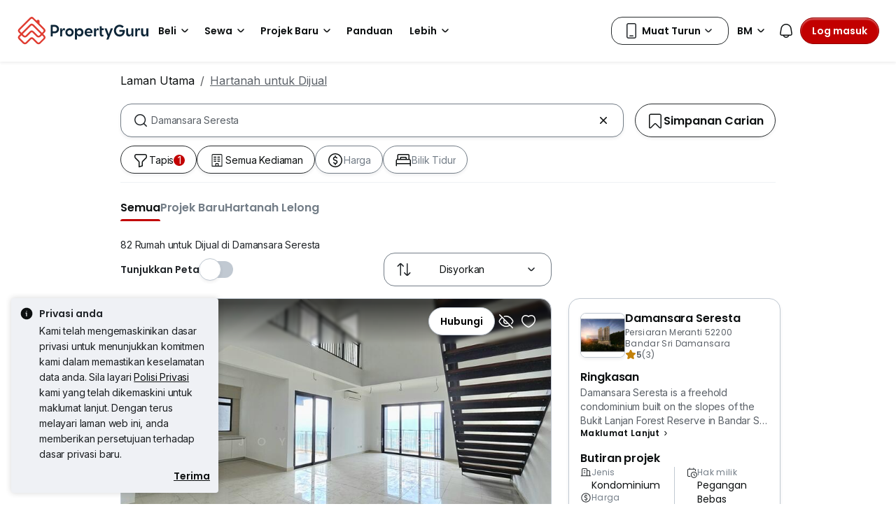

--- FILE ---
content_type: text/html; charset=utf-8
request_url: https://www.propertyguru.com.my/bm/hartanah-dijual/di-damansara-seresta-9416
body_size: 70783
content:
<!DOCTYPE html><html prefix="og: https://ogp.me/ns# fb: http://ogp.me/ns/fb#" lang="ms"><head><meta charSet="utf-8" data-next-head=""/><meta name="viewport" content="width=device-width, initial-scale=1.0, minimum-scale=1, maximum-scale=1" id="viewport" data-next-head=""/><title data-next-head="">Rumah untuk Dijual di Damansara Seresta, Jan 2026</title><meta name="robots" content="index,follow" data-next-head=""/><meta name="description" content="82 rumah untuk dijual di Damansara Seresta - Jan 2026. Hubungi ejen hartanah dan bandingkan harga di PropertyGuru Malaysia." data-next-head=""/><link rel="alternate" hrefLang="x-default" href="https://www.propertyguru.com.my/property-for-sale/at-damansara-seresta-9416" data-next-head=""/><link rel="alternate" hrefLang="en" href="https://www.propertyguru.com.my/property-for-sale/at-damansara-seresta-9416" data-next-head=""/><link rel="alternate" hrefLang="ms" href="https://www.propertyguru.com.my/bm/hartanah-dijual/di-damansara-seresta-9416" data-next-head=""/><meta property="fb:app_id" content="1627438264181015" data-next-head=""/><meta property="og:title" content="Rumah untuk Dijual di Damansara Seresta, Jan 2026" data-next-head=""/><meta property="og:description" content="82 rumah untuk dijual di Damansara Seresta - Jan 2026. Hubungi ejen hartanah dan bandingkan harga di PropertyGuru Malaysia." data-next-head=""/><meta property="og:url" content="https://www.propertyguru.com.my/bm/hartanah-dijual/di-damansara-seresta-9416" data-next-head=""/><meta property="og:type" content="article" data-next-head=""/><meta property="og:image" data-next-head=""/><link rel="canonical" href="https://www.propertyguru.com.my/bm/hartanah-dijual/di-damansara-seresta-9416" data-next-head=""/><meta http-equiv="x-dns-prefetch-control" content="on" data-next-head=""/><meta name="apple-itunes-app" content="app-id=482524585" data-next-head=""/><meta name="google-play-app" content="app-id=com.allproperty.android.consumer.sg" data-next-head=""/><meta name="msapplication-TileColor" content="#cc2222" data-next-head=""/><meta name="msapplication-square150x150logo" content="https://cdn.pgimgs.com/hive-ui/static/v0.1.3/images/ms-touch.png" data-next-head=""/><meta name="theme-color" content="#ffffff" data-next-head=""/><meta name="logo" content="https://cdn.pgimgs.com/hive-ui/static/v0.1.3/logo/pg.svg" data-next-head=""/><link rel="preload" href="https://cdn.pgimgs.com/hive-ui/static/v0.1.104/fonts/pgicons-v2.woff2" as="font" type="font/woff2" crossorigin="anonymous"/><link rel="preload" href="https://cdn.pgimgs.com/marketplace-web/_next/static/chunks/852ae1089457879d.css" as="style" crossorigin="anonymous"/><link rel="preload" href="https://cdn.pgimgs.com/marketplace-web/_next/static/chunks/7b56cc25b95e475a.css" as="style" crossorigin="anonymous"/><link rel="preload" href="https://cdn.pgimgs.com/marketplace-web/_next/static/chunks/e78fb7cb78b0195d.css" as="style" crossorigin="anonymous"/><link rel="preload" href="https://cdn.pgimgs.com/marketplace-web/_next/static/chunks/fc52d483732added.css" as="style" crossorigin="anonymous"/><link rel="preload" href="https://cdn.pgimgs.com/marketplace-web/_next/static/chunks/9353d1cac6d3ffd7.css" as="style" crossorigin="anonymous"/><link rel="preload" href="https://cdn.pgimgs.com/marketplace-web/_next/static/chunks/c58054f456c6a223.css" as="style" crossorigin="anonymous"/><link rel="preload" href="https://cdn.pgimgs.com/marketplace-web/_next/static/chunks/1489dd4108ecb8cb.css" as="style" crossorigin="anonymous"/><link rel="preload" href="https://cdn.pgimgs.com/marketplace-web/_next/static/chunks/53b71d4384278973.css" as="style" crossorigin="anonymous"/><link rel="preload" href="https://cdn.pgimgs.com/marketplace-web/_next/static/chunks/624af005660f4a85.css" as="style" crossorigin="anonymous"/><link rel="preload" href="https://cdn.pgimgs.com/marketplace-web/_next/static/chunks/c1a9faaabf4a8be5.css" as="style" crossorigin="anonymous"/><link rel="preload" href="https://cdn.pgimgs.com/marketplace-web/_next/static/chunks/7e824d5e77ec8f8b.css" as="style" crossorigin="anonymous"/><link rel="preload" href="https://cdn.pgimgs.com/marketplace-web/_next/static/chunks/03870ca477601edc.css" as="style" crossorigin="anonymous"/><link rel="preload" href="https://cdn.pgimgs.com/marketplace-web/_next/static/chunks/66a5e8f68a7689e5.css" as="style" crossorigin="anonymous"/><link rel="preload" href="https://cdn.pgimgs.com/marketplace-web/_next/static/chunks/00a1d3ffacca3436.css" as="style" crossorigin="anonymous"/><link rel="preload" href="https://cdn.pgimgs.com/marketplace-web/_next/static/chunks/a62b30284499cf50.css" as="style" crossorigin="anonymous"/><link rel="preload" href="https://cdn.pgimgs.com/marketplace-web/_next/static/chunks/591663fe51d86796.css" as="style" crossorigin="anonymous"/><link rel="preload" href="https://cdn.pgimgs.com/marketplace-web/_next/static/chunks/56dab58f47c877f9.css" as="style" crossorigin="anonymous"/><link rel="preload" href="https://cdn.pgimgs.com/marketplace-web/_next/static/chunks/85f557196a72bf8c.css" as="style" crossorigin="anonymous"/><link rel="preload" href="https://cdn.pgimgs.com/marketplace-web/_next/static/chunks/70190d0be597a093.css" as="style" crossorigin="anonymous"/><link rel="preload" href="https://cdn.pgimgs.com/marketplace-web/_next/static/chunks/5a120858fafecb93.css" as="style" crossorigin="anonymous"/><link rel="preload" href="https://cdn.pgimgs.com/marketplace-web/_next/static/chunks/8ed4999b000f6dca.css" as="style" crossorigin="anonymous"/><link rel="preload" href="https://cdn.pgimgs.com/marketplace-web/_next/static/chunks/dd0eb62306d44bb7.css" as="style" crossorigin="anonymous"/><link rel="preload" href="https://cdn.pgimgs.com/marketplace-web/_next/static/chunks/db2d5b7f41a777d6.css" as="style" crossorigin="anonymous"/><link rel="preload" href="https://cdn.pgimgs.com/marketplace-web/_next/static/chunks/aa66b8a9a059e5fb.css" as="style" crossorigin="anonymous"/><link rel="preload" href="https://cdn.pgimgs.com/marketplace-web/_next/static/chunks/7b26b6505ad11fe7.css" as="style" crossorigin="anonymous"/><link rel="preload" href="https://cdn.pgimgs.com/marketplace-web/_next/static/chunks/bed7ff30e189d75e.css" as="style" crossorigin="anonymous"/><link rel="preload" href="https://cdn.pgimgs.com/marketplace-web/_next/static/chunks/c63fff7a06210ba3.css" as="style" crossorigin="anonymous"/><link rel="preload" href="https://cdn.pgimgs.com/marketplace-web/_next/static/chunks/d3b57a0bf47dd712.css" as="style" crossorigin="anonymous"/><link rel="preload" href="https://cdn.pgimgs.com/marketplace-web/_next/static/chunks/173b24825d3631b5.css" as="style" crossorigin="anonymous"/><link rel="preload" href="https://cdn.pgimgs.com/marketplace-web/_next/static/chunks/1a95d009f9a24767.css" as="style" crossorigin="anonymous"/><link rel="preload" href="https://cdn.pgimgs.com/marketplace-web/_next/static/chunks/647ff07312286810.css" as="style" crossorigin="anonymous"/><link rel="preload" href="https://cdn.pgimgs.com/marketplace-web/_next/static/chunks/4ef420865365249e.css" as="style" crossorigin="anonymous"/><link rel="preload" href="https://cdn.pgimgs.com/marketplace-web/_next/static/chunks/1e196641fb39969f.css" as="style" crossorigin="anonymous"/><link rel="preload" href="https://cdn.pgimgs.com/marketplace-web/_next/static/chunks/533e404b2b0c3bc4.css" as="style" crossorigin="anonymous"/><link rel="preload" href="https://cdn.pgimgs.com/marketplace-web/_next/static/chunks/5510f2a30f3927f3.css" as="style" crossorigin="anonymous"/><link rel="preload" href="https://cdn.pgimgs.com/marketplace-web/_next/static/chunks/646e720c508397f9.css" as="style" crossorigin="anonymous"/><link rel="preload" href="https://cdn.pgimgs.com/marketplace-web/_next/static/chunks/a50367651daf7489.css" as="style" crossorigin="anonymous"/><link rel="preload" href="https://cdn.pgimgs.com/marketplace-web/_next/static/chunks/7427e44fb6912558.css" as="style" crossorigin="anonymous"/><link rel="preload" href="https://cdn.pgimgs.com/marketplace-web/_next/static/chunks/f096bca8d3447441.css" as="style" crossorigin="anonymous"/><link rel="preload" href="https://cdn.pgimgs.com/marketplace-web/_next/static/chunks/ae258230d675898b.css" as="style" crossorigin="anonymous"/><link rel="preload" href="https://cdn.pgimgs.com/marketplace-web/_next/static/chunks/4ef0d35a216ec202.css" as="style" crossorigin="anonymous"/><link rel="preload" href="https://cdn.pgimgs.com/marketplace-web/_next/static/chunks/00e7f0f9d7b2a03f.css" as="style" crossorigin="anonymous"/><link rel="preload" href="https://cdn.pgimgs.com/marketplace-web/_next/static/chunks/4bddfe80267b0c5f.css" as="style" crossorigin="anonymous"/><link rel="preload" href="https://cdn.pgimgs.com/marketplace-web/_next/static/chunks/ad7c80c3e964d4e0.css" as="style" crossorigin="anonymous"/><link rel="preload" href="https://cdn.pgimgs.com/marketplace-web/_next/static/chunks/2a006c130a31bb6a.css" as="style" crossorigin="anonymous"/><link rel="preload" href="https://cdn.pgimgs.com/marketplace-web/_next/static/chunks/31d1987c2a3983b6.css" as="style" crossorigin="anonymous"/><link rel="preload" href="https://cdn.pgimgs.com/marketplace-web/_next/static/chunks/6606d6eb4a0d428b.css" as="style" crossorigin="anonymous"/><link href="https://fonts.googleapis.com/css2?family=Poppins:wght@400;500;600&amp;family=Roboto:wght@400;500;600&amp;family=Inter:wght@400;500;600&amp;display=swap" rel="stylesheet"/><script id="dd-version" data-nscript="beforeInteractive" crossorigin="anonymous">
                globalThis.DD_VERSION = 'consumer-v2.10.13';
                globalThis.DD_SERVICE = 'marketplace-consumer-my';
                globalThis.DD_RUM_APPLICATION_ID = '83ae975c-082f-4464-91f6-9491e26c0699';
                globalThis.DD_RUM_CLIENT_TOKEN = 'pubaa3bdfdca4b1fdc4d0265b16433205fe';
                globalThis.DD_RUM_SAMPLING_RATE = '3';
              </script><link rel="stylesheet" href="https://cdn.pgimgs.com/marketplace-web/_next/static/chunks/852ae1089457879d.css" crossorigin="anonymous" data-n-p=""/><link rel="stylesheet" href="https://cdn.pgimgs.com/marketplace-web/_next/static/chunks/7b56cc25b95e475a.css" crossorigin="anonymous" data-n-p=""/><link rel="stylesheet" href="https://cdn.pgimgs.com/marketplace-web/_next/static/chunks/e78fb7cb78b0195d.css" crossorigin="anonymous" data-n-p=""/><link rel="stylesheet" href="https://cdn.pgimgs.com/marketplace-web/_next/static/chunks/fc52d483732added.css" crossorigin="anonymous" data-n-p=""/><link rel="stylesheet" href="https://cdn.pgimgs.com/marketplace-web/_next/static/chunks/9353d1cac6d3ffd7.css" crossorigin="anonymous" data-n-p=""/><link rel="stylesheet" href="https://cdn.pgimgs.com/marketplace-web/_next/static/chunks/c58054f456c6a223.css" crossorigin="anonymous" data-n-p=""/><link rel="stylesheet" href="https://cdn.pgimgs.com/marketplace-web/_next/static/chunks/1489dd4108ecb8cb.css" crossorigin="anonymous"/><link rel="stylesheet" href="https://cdn.pgimgs.com/marketplace-web/_next/static/chunks/53b71d4384278973.css" crossorigin="anonymous"/><link rel="stylesheet" href="https://cdn.pgimgs.com/marketplace-web/_next/static/chunks/624af005660f4a85.css" crossorigin="anonymous"/><link rel="stylesheet" href="https://cdn.pgimgs.com/marketplace-web/_next/static/chunks/c1a9faaabf4a8be5.css" crossorigin="anonymous"/><link rel="stylesheet" href="https://cdn.pgimgs.com/marketplace-web/_next/static/chunks/7e824d5e77ec8f8b.css" crossorigin="anonymous"/><link rel="stylesheet" href="https://cdn.pgimgs.com/marketplace-web/_next/static/chunks/03870ca477601edc.css" crossorigin="anonymous"/><link rel="stylesheet" href="https://cdn.pgimgs.com/marketplace-web/_next/static/chunks/66a5e8f68a7689e5.css" crossorigin="anonymous"/><link rel="stylesheet" href="https://cdn.pgimgs.com/marketplace-web/_next/static/chunks/00a1d3ffacca3436.css" crossorigin="anonymous"/><link rel="stylesheet" href="https://cdn.pgimgs.com/marketplace-web/_next/static/chunks/a62b30284499cf50.css" crossorigin="anonymous"/><link rel="stylesheet" href="https://cdn.pgimgs.com/marketplace-web/_next/static/chunks/591663fe51d86796.css" crossorigin="anonymous"/><link rel="stylesheet" href="https://cdn.pgimgs.com/marketplace-web/_next/static/chunks/56dab58f47c877f9.css" crossorigin="anonymous"/><link rel="stylesheet" href="https://cdn.pgimgs.com/marketplace-web/_next/static/chunks/85f557196a72bf8c.css" crossorigin="anonymous"/><link rel="stylesheet" href="https://cdn.pgimgs.com/marketplace-web/_next/static/chunks/70190d0be597a093.css" crossorigin="anonymous"/><link rel="stylesheet" href="https://cdn.pgimgs.com/marketplace-web/_next/static/chunks/5a120858fafecb93.css" crossorigin="anonymous"/><link rel="stylesheet" href="https://cdn.pgimgs.com/marketplace-web/_next/static/chunks/8ed4999b000f6dca.css" crossorigin="anonymous"/><link rel="stylesheet" href="https://cdn.pgimgs.com/marketplace-web/_next/static/chunks/dd0eb62306d44bb7.css" crossorigin="anonymous"/><link rel="stylesheet" href="https://cdn.pgimgs.com/marketplace-web/_next/static/chunks/db2d5b7f41a777d6.css" crossorigin="anonymous"/><link rel="stylesheet" href="https://cdn.pgimgs.com/marketplace-web/_next/static/chunks/aa66b8a9a059e5fb.css" crossorigin="anonymous"/><link rel="stylesheet" href="https://cdn.pgimgs.com/marketplace-web/_next/static/chunks/7b26b6505ad11fe7.css" crossorigin="anonymous"/><link rel="stylesheet" href="https://cdn.pgimgs.com/marketplace-web/_next/static/chunks/bed7ff30e189d75e.css" crossorigin="anonymous"/><link rel="stylesheet" href="https://cdn.pgimgs.com/marketplace-web/_next/static/chunks/c63fff7a06210ba3.css" crossorigin="anonymous"/><link rel="stylesheet" href="https://cdn.pgimgs.com/marketplace-web/_next/static/chunks/d3b57a0bf47dd712.css" crossorigin="anonymous"/><link rel="stylesheet" href="https://cdn.pgimgs.com/marketplace-web/_next/static/chunks/173b24825d3631b5.css" crossorigin="anonymous"/><link rel="stylesheet" href="https://cdn.pgimgs.com/marketplace-web/_next/static/chunks/1a95d009f9a24767.css" crossorigin="anonymous"/><link rel="stylesheet" href="https://cdn.pgimgs.com/marketplace-web/_next/static/chunks/647ff07312286810.css" crossorigin="anonymous"/><link rel="stylesheet" href="https://cdn.pgimgs.com/marketplace-web/_next/static/chunks/4ef420865365249e.css" crossorigin="anonymous"/><link rel="stylesheet" href="https://cdn.pgimgs.com/marketplace-web/_next/static/chunks/1e196641fb39969f.css" crossorigin="anonymous"/><link rel="stylesheet" href="https://cdn.pgimgs.com/marketplace-web/_next/static/chunks/533e404b2b0c3bc4.css" crossorigin="anonymous"/><link rel="stylesheet" href="https://cdn.pgimgs.com/marketplace-web/_next/static/chunks/5510f2a30f3927f3.css" crossorigin="anonymous"/><link rel="stylesheet" href="https://cdn.pgimgs.com/marketplace-web/_next/static/chunks/646e720c508397f9.css" crossorigin="anonymous"/><link rel="stylesheet" href="https://cdn.pgimgs.com/marketplace-web/_next/static/chunks/a50367651daf7489.css" crossorigin="anonymous"/><link rel="stylesheet" href="https://cdn.pgimgs.com/marketplace-web/_next/static/chunks/7427e44fb6912558.css" crossorigin="anonymous"/><link rel="stylesheet" href="https://cdn.pgimgs.com/marketplace-web/_next/static/chunks/f096bca8d3447441.css" crossorigin="anonymous"/><link rel="stylesheet" href="https://cdn.pgimgs.com/marketplace-web/_next/static/chunks/ae258230d675898b.css" crossorigin="anonymous"/><link rel="stylesheet" href="https://cdn.pgimgs.com/marketplace-web/_next/static/chunks/4ef0d35a216ec202.css" crossorigin="anonymous"/><link rel="stylesheet" href="https://cdn.pgimgs.com/marketplace-web/_next/static/chunks/00e7f0f9d7b2a03f.css" crossorigin="anonymous"/><link rel="stylesheet" href="https://cdn.pgimgs.com/marketplace-web/_next/static/chunks/4bddfe80267b0c5f.css" crossorigin="anonymous"/><link rel="stylesheet" href="https://cdn.pgimgs.com/marketplace-web/_next/static/chunks/ad7c80c3e964d4e0.css" crossorigin="anonymous"/><link rel="stylesheet" href="https://cdn.pgimgs.com/marketplace-web/_next/static/chunks/2a006c130a31bb6a.css" crossorigin="anonymous"/><link rel="stylesheet" href="https://cdn.pgimgs.com/marketplace-web/_next/static/chunks/31d1987c2a3983b6.css" crossorigin="anonymous"/><link rel="stylesheet" href="https://cdn.pgimgs.com/marketplace-web/_next/static/chunks/6606d6eb4a0d428b.css" crossorigin="anonymous"/><noscript data-n-css=""></noscript><script defer="" crossorigin="anonymous" noModule="" src="https://cdn.pgimgs.com/marketplace-web/_next/static/chunks/a6dad97d9634a72d.js"></script><script defer="" src="https://cdn.pgimgs.com/marketplace-web/_next/static/chunks/a1237dadeb222054.js" crossorigin="anonymous"></script><script defer="" src="https://cdn.pgimgs.com/marketplace-web/_next/static/chunks/5164b42783190c7a.js" crossorigin="anonymous"></script><script defer="" src="https://cdn.pgimgs.com/marketplace-web/_next/static/chunks/78924843e25a92e2.js" crossorigin="anonymous"></script><script defer="" src="https://cdn.pgimgs.com/marketplace-web/_next/static/chunks/83b550a5e5557ad7.js" crossorigin="anonymous"></script><script defer="" src="https://cdn.pgimgs.com/marketplace-web/_next/static/chunks/0710ea8106f38868.js" crossorigin="anonymous"></script><script defer="" src="https://cdn.pgimgs.com/marketplace-web/_next/static/chunks/c6b1d20d7695b907.js" crossorigin="anonymous"></script><script defer="" src="https://cdn.pgimgs.com/marketplace-web/_next/static/chunks/4e6767c1ca427522.js" crossorigin="anonymous"></script><script defer="" src="https://cdn.pgimgs.com/marketplace-web/_next/static/chunks/80e2cc50be4e32bf.js" crossorigin="anonymous"></script><script defer="" src="https://cdn.pgimgs.com/marketplace-web/_next/static/chunks/e72690adec7a7232.js" crossorigin="anonymous"></script><script defer="" src="https://cdn.pgimgs.com/marketplace-web/_next/static/chunks/5153647fc6ff8d45.js" crossorigin="anonymous"></script><script defer="" src="https://cdn.pgimgs.com/marketplace-web/_next/static/chunks/05839cfa17f3b756.js" crossorigin="anonymous"></script><script defer="" src="https://cdn.pgimgs.com/marketplace-web/_next/static/chunks/7687352734037e43.js" crossorigin="anonymous"></script><script defer="" src="https://cdn.pgimgs.com/marketplace-web/_next/static/chunks/c2c693b4152d864c.js" crossorigin="anonymous"></script><script defer="" src="https://cdn.pgimgs.com/marketplace-web/_next/static/chunks/61949bd0b0249595.js" crossorigin="anonymous"></script><script defer="" src="https://cdn.pgimgs.com/marketplace-web/_next/static/chunks/b0fd23f36d489bb2.js" crossorigin="anonymous"></script><script defer="" src="https://cdn.pgimgs.com/marketplace-web/_next/static/chunks/8a0bc9574f8565b1.js" crossorigin="anonymous"></script><script defer="" src="https://cdn.pgimgs.com/marketplace-web/_next/static/chunks/796dc995a7b916ad.js" crossorigin="anonymous"></script><script defer="" src="https://cdn.pgimgs.com/marketplace-web/_next/static/chunks/b18c8a33906a27c1.js" crossorigin="anonymous"></script><script defer="" src="https://cdn.pgimgs.com/marketplace-web/_next/static/chunks/1bb20180888d91cd.js" crossorigin="anonymous"></script><script defer="" src="https://cdn.pgimgs.com/marketplace-web/_next/static/chunks/243a3a5e57972f07.js" crossorigin="anonymous"></script><script defer="" src="https://cdn.pgimgs.com/marketplace-web/_next/static/chunks/abc85297c8e11f53.js" crossorigin="anonymous"></script><script defer="" src="https://cdn.pgimgs.com/marketplace-web/_next/static/chunks/3dee811d7026e01d.js" crossorigin="anonymous"></script><script defer="" src="https://cdn.pgimgs.com/marketplace-web/_next/static/chunks/3debc36ac702280a.js" crossorigin="anonymous"></script><script defer="" src="https://cdn.pgimgs.com/marketplace-web/_next/static/chunks/d5357ba02179f610.js" crossorigin="anonymous"></script><script defer="" src="https://cdn.pgimgs.com/marketplace-web/_next/static/chunks/f351617b5ad885e5.js" crossorigin="anonymous"></script><script defer="" src="https://cdn.pgimgs.com/marketplace-web/_next/static/chunks/eff7c6ae4f08dea6.js" crossorigin="anonymous"></script><script defer="" src="https://cdn.pgimgs.com/marketplace-web/_next/static/chunks/3241759084dc5cc2.js" crossorigin="anonymous"></script><script defer="" src="https://cdn.pgimgs.com/marketplace-web/_next/static/chunks/bf1c8d2c7f597928.js" crossorigin="anonymous"></script><script defer="" src="https://cdn.pgimgs.com/marketplace-web/_next/static/chunks/085718d20a0cdf8d.js" crossorigin="anonymous"></script><script defer="" src="https://cdn.pgimgs.com/marketplace-web/_next/static/chunks/83fc92de5acb2b6f.js" crossorigin="anonymous"></script><script defer="" src="https://cdn.pgimgs.com/marketplace-web/_next/static/chunks/deb61cbfe2350b6c.js" crossorigin="anonymous"></script><script defer="" src="https://cdn.pgimgs.com/marketplace-web/_next/static/chunks/d10c6ab58cf554e7.js" crossorigin="anonymous"></script><script defer="" src="https://cdn.pgimgs.com/marketplace-web/_next/static/chunks/12991a72b6164597.js" crossorigin="anonymous"></script><script defer="" src="https://cdn.pgimgs.com/marketplace-web/_next/static/chunks/195a4fbc41fefd9f.js" crossorigin="anonymous"></script><script defer="" src="https://cdn.pgimgs.com/marketplace-web/_next/static/chunks/fb91c0af5cecbe82.js" crossorigin="anonymous"></script><script defer="" src="https://cdn.pgimgs.com/marketplace-web/_next/static/chunks/ac5999e1897144e0.js" crossorigin="anonymous"></script><script defer="" src="https://cdn.pgimgs.com/marketplace-web/_next/static/chunks/1c6a4fa2a856bce2.js" crossorigin="anonymous"></script><script defer="" src="https://cdn.pgimgs.com/marketplace-web/_next/static/chunks/3fbc0ce5c8aef247.js" crossorigin="anonymous"></script><script defer="" src="https://cdn.pgimgs.com/marketplace-web/_next/static/chunks/571524801f06f854.js" crossorigin="anonymous"></script><script defer="" src="https://cdn.pgimgs.com/marketplace-web/_next/static/chunks/a5126f29348c9e1b.js" crossorigin="anonymous"></script><script defer="" src="https://cdn.pgimgs.com/marketplace-web/_next/static/chunks/42c676fb2e0950c4.js" crossorigin="anonymous"></script><script defer="" src="https://cdn.pgimgs.com/marketplace-web/_next/static/chunks/942fa39390d161b3.js" crossorigin="anonymous"></script><script defer="" src="https://cdn.pgimgs.com/marketplace-web/_next/static/chunks/7a8f664d658fcb55.js" crossorigin="anonymous"></script><script defer="" src="https://cdn.pgimgs.com/marketplace-web/_next/static/chunks/9bc9230b0d8fcec1.js" crossorigin="anonymous"></script><script src="https://cdn.pgimgs.com/marketplace-web/_next/static/chunks/9c84a8eb9e660ad1.js" defer="" crossorigin="anonymous"></script><script src="https://cdn.pgimgs.com/marketplace-web/_next/static/chunks/ebacf62d85409fcd.js" defer="" crossorigin="anonymous"></script><script src="https://cdn.pgimgs.com/marketplace-web/_next/static/chunks/197c40d07bf9e39c.js" defer="" crossorigin="anonymous"></script><script src="https://cdn.pgimgs.com/marketplace-web/_next/static/chunks/a4a92f02c37758cd.js" defer="" crossorigin="anonymous"></script><script src="https://cdn.pgimgs.com/marketplace-web/_next/static/chunks/88e8f7138fa84ac6.js" defer="" crossorigin="anonymous"></script><script src="https://cdn.pgimgs.com/marketplace-web/_next/static/chunks/c1f97afdd87cf288.js" defer="" crossorigin="anonymous"></script><script src="https://cdn.pgimgs.com/marketplace-web/_next/static/chunks/411532b08e707241.js" defer="" crossorigin="anonymous"></script><script src="https://cdn.pgimgs.com/marketplace-web/_next/static/chunks/37169facb974bba7.js" defer="" crossorigin="anonymous"></script><script src="https://cdn.pgimgs.com/marketplace-web/_next/static/chunks/6e78e14f3bd046a9.js" defer="" crossorigin="anonymous"></script><script src="https://cdn.pgimgs.com/marketplace-web/_next/static/chunks/623f7a3678954abd.js" defer="" crossorigin="anonymous"></script><script src="https://cdn.pgimgs.com/marketplace-web/_next/static/chunks/b15b41d817154e70.js" defer="" crossorigin="anonymous"></script><script src="https://cdn.pgimgs.com/marketplace-web/_next/static/chunks/9bf717311087e106.js" defer="" crossorigin="anonymous"></script><script src="https://cdn.pgimgs.com/marketplace-web/_next/static/chunks/064b9d98c708ca8b.js" defer="" crossorigin="anonymous"></script><script src="https://cdn.pgimgs.com/marketplace-web/_next/static/chunks/6c7d72883ac9908f.js" defer="" crossorigin="anonymous"></script><script src="https://cdn.pgimgs.com/marketplace-web/_next/static/chunks/ada15edcf77597d8.js" defer="" crossorigin="anonymous"></script><script src="https://cdn.pgimgs.com/marketplace-web/_next/static/chunks/5efa44059425f85d.js" defer="" crossorigin="anonymous"></script><script src="https://cdn.pgimgs.com/marketplace-web/_next/static/chunks/76c7ab04d45acfeb.js" defer="" crossorigin="anonymous"></script><script src="https://cdn.pgimgs.com/marketplace-web/_next/static/chunks/turbopack-78078828618482d8.js" defer="" crossorigin="anonymous"></script><script src="https://cdn.pgimgs.com/marketplace-web/_next/static/chunks/363b4ec6f0d53e65.js" defer="" crossorigin="anonymous"></script><script src="https://cdn.pgimgs.com/marketplace-web/_next/static/chunks/198cf61ddb742629.js" defer="" crossorigin="anonymous"></script><script src="https://cdn.pgimgs.com/marketplace-web/_next/static/chunks/turbopack-6c0bff63eb8a6b5d.js" defer="" crossorigin="anonymous"></script><script src="https://cdn.pgimgs.com/marketplace-web/_next/static/eGSgjQW3LK1Lo-O6nqSJ9/_ssgManifest.js" defer="" crossorigin="anonymous"></script><script src="https://cdn.pgimgs.com/marketplace-web/_next/static/eGSgjQW3LK1Lo-O6nqSJ9/_buildManifest.js" defer="" crossorigin="anonymous"></script></head><body><link rel="preload" as="image" href="https://cdn.pgimgs.com/hive-ui/static/v0.1.3/logo/pg-horizontal.svg"/><link rel="preload" as="image" href="https://my1-cdn.pgimgs.com/listing/500267957/UPHO.277635844.V800/Damansara-Seresta-Bandar-Sri-Damansara-Malaysia.jpg"/><link rel="preload" as="image" href="https://cdn.pgimgs.com/hive-ui-core/static/v1.6/icons/svgs/chevron-left-f.svg"/><link rel="preload" as="image" href="https://cdn.pgimgs.com/hive-ui-core/static/v1.6/icons/svgs/chevron-right-f.svg"/><link rel="preload" as="image" href="https://cdn.pgimgs.com/hive-ui/static/v0.1.137/pg-icons/font/v3/image-fallback.svg"/><link rel="preload" as="image" href="https://sg1-cdn.pgimgs.com/projectnet-project/22711/ZPPHO.131990181.R150X150.jpg"/><link rel="preload" as="image" href="https://cdn.pgimgs.com/hive-ui-core/static/v1.6/icons/svgs/chevron-large-right-f.svg"/><link rel="preload" as="image" href="https://cdn.pgimgs.com/hive-ui/static/v0.1.3/flags/malaysia.svg"/><div id="__next"><div class="root-element srp-root"><div class="base-page-layout-root"><nav id="mega-menu-navbar-widget" da-id="mega-menu-navbar-widget" class="mega-menu-navbar-root mega-menu-group mega-menu-navbar-root mega-menu-navbar-root-light"><div da-id="mega-menu-navbar-desktop-container" class="mega-menu-navbar-root__desktop-container"><a href="/bm" class="mega-menu-navbar-root__desktop-brand"><img class="hui-image hui-image--1_1 mega-menu-navbar-root__pg-desktop-logo" src="https://cdn.pgimgs.com/hive-ui/static/v0.1.3/logo/pg-horizontal.svg" alt="Logo" height="40"/></a><div class="mega-menu-navbar-root__center-content mega-menu-navbar-root-nav" da-id="mega-menu-navbar"><div da-id="mega-menu-navbar-l1-link" class="mega-menu-navbar-root__navbar-link-dropdown-container  dropdown"><a role="button" tabindex="0" href="/bm/hartanah-dijual" target="_self" id="react-aria-«R1694bm»" aria-expanded="false" title="Hartanah Dijual di Malaysia" class="dropdown-toggle btn btn-light">Beli<div class="hui-svgicon hui-svgicon--chevron-down-small-o hui-svgicon--m" style="background-color:#0D1011" da-id="svg-icon"></div></a><div da-id="mega-menu-navbar-l1-link-expanded" data-bs-popper="static" class="mega-menu-dropdown dropdown-menu"><div class="mega-menu-dropdown__dropdown-wrapper"><div class="mega-menu-dropdown__dropdown-gap"></div><div class="mega-menu-dropdown__dropdown-container"><div class="mega-menu-dropdown__dropdown-content"><div class="mega-menu-dropdown__dropdown-body"><div class="mega-menu-dropdown__dropdown-content"><ul da-id="mega-menu-navbar-menu-category" class="hui-list mega-menu-dropdown__dropdown-category"><li title="" da-id="mega-menu-navbar-l2-link" class="hui-list-item mega-menu-dropdown__dropdown-item dropdown-item-bold"><div class="mega-menu-dropdown__dropdown-text">Lokasi</div></li><li title="Kuala Lumpur" da-id="mega-menu-navbar-l3-link" class="hui-list-item mega-menu-dropdown__dropdown-item clickable"><a href="/bm/hartanah-dijual/sekitar-kuala-lumpur-58jok" target="_self" rel="noopener" class="mega-menu-dropdown__dropdown-link">Kuala Lumpur</a></li><li title="Pulau Pinang" da-id="mega-menu-navbar-l3-link" class="hui-list-item mega-menu-dropdown__dropdown-item clickable"><a href="/bm/hartanah-dijual/sekitar-penang-5qvq6" target="_self" rel="noopener" class="mega-menu-dropdown__dropdown-link">Pulau Pinang</a></li><li title="Johor Bahru" da-id="mega-menu-navbar-l3-link" class="hui-list-item mega-menu-dropdown__dropdown-item clickable"><a href="/bm/hartanah-dijual/sekitar-johor-bahru-v2xvv" target="_self" rel="noopener" class="mega-menu-dropdown__dropdown-link">Johor Bahru</a></li></ul><ul da-id="mega-menu-navbar-menu-category" class="hui-list mega-menu-dropdown__dropdown-category"><li title="Direktori Kondo" da-id="mega-menu-navbar-l2-link" class="hui-list-item mega-menu-dropdown__dropdown-item dropdown-item-bold clickable"><a href="/bm/kondo" target="_self" rel="noopener" class="mega-menu-dropdown__dropdown-link">Direktori Kondo<div class="hui-svgicon hui-svgicon--chevron-right-small-o hui-svgicon--m" style="background-color:#0D1011" da-id="svg-icon"></div></a></li><li title="Emper - Penthouse" da-id="mega-menu-navbar-l3-link" class="hui-list-item mega-menu-dropdown__dropdown-item clickable"><a href="/bm/kondo-dijual/rumah-pentas" target="_self" rel="noopener" class="mega-menu-dropdown__dropdown-link">Emper - Penthouse</a></li><li title="Kondo Pegangan Bebas" da-id="mega-menu-navbar-l3-link" class="hui-list-item mega-menu-dropdown__dropdown-item clickable"><a href="/bm/kondo-dijual/pegangan-bebas" target="_self" rel="noopener" class="mega-menu-dropdown__dropdown-link">Kondo Pegangan Bebas</a></li><li title="Pangsapuri" da-id="mega-menu-navbar-l3-link" class="hui-list-item mega-menu-dropdown__dropdown-item clickable"><a href="/bm/pangsapuri-dijual" target="_self" rel="noopener" class="mega-menu-dropdown__dropdown-link">Pangsapuri</a></li></ul><ul da-id="mega-menu-navbar-menu-category" class="hui-list mega-menu-dropdown__dropdown-category"><li title="" da-id="mega-menu-navbar-l2-link" class="hui-list-item mega-menu-dropdown__dropdown-item dropdown-item-bold"><div class="mega-menu-dropdown__dropdown-text">Rumah Bertanah</div></li><li title="Banglo" da-id="mega-menu-navbar-l3-link" class="hui-list-item mega-menu-dropdown__dropdown-item clickable"><a href="/bm/banglo-dijual" target="_self" rel="noopener" class="mega-menu-dropdown__dropdown-link">Banglo</a></li><li title="Rumah Berkembar" da-id="mega-menu-navbar-l3-link" class="hui-list-item mega-menu-dropdown__dropdown-item clickable"><a href="/bm/rumah-berkembar-dijual" target="_self" rel="noopener" class="mega-menu-dropdown__dropdown-link">Rumah Berkembar</a></li><li title="Rumah Teres" da-id="mega-menu-navbar-l3-link" class="hui-list-item mega-menu-dropdown__dropdown-item clickable"><a href="/bm/rumah-teres-pautan-dijual" target="_self" rel="noopener" class="mega-menu-dropdown__dropdown-link">Rumah Teres</a></li></ul></div><hr class="hui-divider w-100 mega-menu-dropdown__divider mega-menu-dropdown__divider-margin-top"/><div class="mega-menu-dropdown__body-footer"><ul da-id="mega-menu-navbar-menu-category" class="hui-list mega-menu-dropdown__dropdown-category"><li title="Lihat Semua Hartanah untuk Dijual" da-id="mega-menu-navbar-viewall-link" class="hui-list-item mega-menu-dropdown__dropdown-item dropdown-item-bold clickable"><a href="/bm/hartanah-dijual" target="_self" rel="noopener" class="mega-menu-dropdown__dropdown-link mega-menu-dropdown__dropdown-link__footer">Lihat Semua Hartanah untuk Dijual<div class="hui-svgicon hui-svgicon--chevron-right-small-o hui-svgicon--m" style="background-color:#0D1011" da-id="svg-icon"></div></a></li></ul></div></div><div class="mega-menu-dropdown__dropdown-resources"><div class="mega-menu-dropdown__dropdown-content"><ul da-id="mega-menu-navbar-menu-category" class="hui-list mega-menu-dropdown__dropdown-category"><li title="" da-id="mega-menu-navbar-l2-link" class="hui-list-item mega-menu-dropdown__dropdown-item dropdown-item-bold"><div class="mega-menu-dropdown__dropdown-text">Sumber Beli</div></li><li class="hui-list-item mega-menu-dropdown__dropdown-resource-image desktop-only"><img loading="lazy" class="hui-image hui-image--1_1" src="https://cdn.pgimgs.com/hive-ui/static/v0.1.237/images/navbar-buy-resources.png" alt="Sumber Beli"/></li><li title="Hartanah Komersial" da-id="mega-menu-navbar-l3-link" class="hui-list-item mega-menu-dropdown__dropdown-item clickable"><a href="/bm/hartanah-komersial-dijual" target="_self" rel="noopener" class="mega-menu-dropdown__dropdown-link">Hartanah Komersial</a></li><li title="Cari Ejen" da-id="mega-menu-navbar-l3-link" class="hui-list-item mega-menu-dropdown__dropdown-item clickable"><a href="/bm/ejen-hartanah" target="_self" rel="noopener" class="mega-menu-dropdown__dropdown-link">Cari Ejen</a></li></ul></div></div></div></div></div></div></div><div da-id="mega-menu-navbar-l1-link" class="mega-menu-navbar-root__navbar-link-dropdown-container  dropdown"><a role="button" tabindex="0" href="/bm/hartanah-disewa" target="_self" id="react-aria-«R1a94bm»" aria-expanded="false" title="Hartanah untuk Disewa di Malaysia" class="dropdown-toggle btn btn-light">Sewa<div class="hui-svgicon hui-svgicon--chevron-down-small-o hui-svgicon--m" style="background-color:#0D1011" da-id="svg-icon"></div></a><div da-id="mega-menu-navbar-l1-link-expanded" data-bs-popper="static" class="mega-menu-dropdown dropdown-menu"><div class="mega-menu-dropdown__dropdown-wrapper"><div class="mega-menu-dropdown__dropdown-gap"></div><div class="mega-menu-dropdown__dropdown-container"><div class="mega-menu-dropdown__dropdown-content"><div class="mega-menu-dropdown__dropdown-body"><div class="mega-menu-dropdown__dropdown-content"><ul da-id="mega-menu-navbar-menu-category" class="hui-list mega-menu-dropdown__dropdown-category"><li title="" da-id="mega-menu-navbar-l2-link" class="hui-list-item mega-menu-dropdown__dropdown-item dropdown-item-bold"><div class="mega-menu-dropdown__dropdown-text">Lokasi</div></li><li title="Kuala Lumpur" da-id="mega-menu-navbar-l3-link" class="hui-list-item mega-menu-dropdown__dropdown-item clickable"><a href="/bm/hartanah-disewa/sekitar-kuala-lumpur-58jok" target="_self" rel="noopener" class="mega-menu-dropdown__dropdown-link">Kuala Lumpur</a></li><li title="Johor Bahru" da-id="mega-menu-navbar-l3-link" class="hui-list-item mega-menu-dropdown__dropdown-item clickable"><a href="/bm/hartanah-disewa/sekitar-johor-bahru-v2xvv" target="_self" rel="noopener" class="mega-menu-dropdown__dropdown-link">Johor Bahru</a></li><li title="Pulau Pinang" da-id="mega-menu-navbar-l3-link" class="hui-list-item mega-menu-dropdown__dropdown-item clickable"><a href="/bm/hartanah-disewa/sekitar-penang-5qvq6" target="_self" rel="noopener" class="mega-menu-dropdown__dropdown-link">Pulau Pinang</a></li></ul><ul da-id="mega-menu-navbar-menu-category" class="hui-list mega-menu-dropdown__dropdown-category"><li title="Direktori Kondo" da-id="mega-menu-navbar-l2-link" class="hui-list-item mega-menu-dropdown__dropdown-item dropdown-item-bold clickable"><a href="/bm/kondo" target="_self" rel="noopener" class="mega-menu-dropdown__dropdown-link">Direktori Kondo<div class="hui-svgicon hui-svgicon--chevron-right-small-o hui-svgicon--m" style="background-color:#0D1011" da-id="svg-icon"></div></a></li><li title="Kondominium" da-id="mega-menu-navbar-l3-link" class="hui-list-item mega-menu-dropdown__dropdown-item clickable"><a href="/bm/kondo-disewa" target="_self" rel="noopener" class="mega-menu-dropdown__dropdown-link">Kondominium</a></li><li title="Pangsapuri" da-id="mega-menu-navbar-l3-link" class="hui-list-item mega-menu-dropdown__dropdown-item clickable"><a href="/bm/pangsapuri-disewa" target="_self" rel="noopener" class="mega-menu-dropdown__dropdown-link">Pangsapuri</a></li><li title="Pangsapuri Studio" da-id="mega-menu-navbar-l3-link" class="hui-list-item mega-menu-dropdown__dropdown-item clickable"><a href="/bm/studio-apartment-disewa" target="_self" rel="noopener" class="mega-menu-dropdown__dropdown-link">Pangsapuri Studio</a></li></ul><ul da-id="mega-menu-navbar-menu-category" class="hui-list mega-menu-dropdown__dropdown-category"><li title="" da-id="mega-menu-navbar-l2-link" class="hui-list-item mega-menu-dropdown__dropdown-item dropdown-item-bold"><div class="mega-menu-dropdown__dropdown-text">Rumah Bertanah</div></li><li title="Banglo" da-id="mega-menu-navbar-l3-link" class="hui-list-item mega-menu-dropdown__dropdown-item clickable"><a href="/bm/banglo-disewa" target="_self" rel="noopener" class="mega-menu-dropdown__dropdown-link">Banglo</a></li><li title="Dupleks" da-id="mega-menu-navbar-l3-link" class="hui-list-item mega-menu-dropdown__dropdown-item clickable"><a href="/bm/dupleks-disewa" target="_self" rel="noopener" class="mega-menu-dropdown__dropdown-link">Dupleks</a></li><li title="Rumah Teres" da-id="mega-menu-navbar-l3-link" class="hui-list-item mega-menu-dropdown__dropdown-item clickable"><a href="/bm/rumah-teres-pautan-disewa" target="_self" rel="noopener" class="mega-menu-dropdown__dropdown-link">Rumah Teres</a></li></ul></div><hr class="hui-divider w-100 mega-menu-dropdown__divider mega-menu-dropdown__divider-margin-top"/><div class="mega-menu-dropdown__body-footer"><ul da-id="mega-menu-navbar-menu-category" class="hui-list mega-menu-dropdown__dropdown-category"><li title="Lihat Semua Hartanah untuk Disewa" da-id="mega-menu-navbar-viewall-link" class="hui-list-item mega-menu-dropdown__dropdown-item dropdown-item-bold clickable"><a href="/bm/hartanah-disewa" target="_self" rel="noopener" class="mega-menu-dropdown__dropdown-link mega-menu-dropdown__dropdown-link__footer">Lihat Semua Hartanah untuk Disewa<div class="hui-svgicon hui-svgicon--chevron-right-small-o hui-svgicon--m" style="background-color:#0D1011" da-id="svg-icon"></div></a></li></ul></div></div><div class="mega-menu-dropdown__dropdown-resources"><div class="mega-menu-dropdown__dropdown-content"><ul da-id="mega-menu-navbar-menu-category" class="hui-list mega-menu-dropdown__dropdown-category"><li title="" da-id="mega-menu-navbar-l2-link" class="hui-list-item mega-menu-dropdown__dropdown-item dropdown-item-bold"><div class="mega-menu-dropdown__dropdown-text">Sumber Sewa</div></li><li class="hui-list-item mega-menu-dropdown__dropdown-resource-image desktop-only"><img loading="lazy" class="hui-image hui-image--1_1" src="https://cdn.pgimgs.com/hive-ui/static/v0.1.237/images/navbar-rent-resources.png" alt="Sumber Sewa"/></li><li title="Hartanah Komersial" da-id="mega-menu-navbar-l3-link" class="hui-list-item mega-menu-dropdown__dropdown-item clickable"><a href="/bm/hartanah-komersial-disewa" target="_self" rel="noopener" class="mega-menu-dropdown__dropdown-link">Hartanah Komersial</a></li><li title="Cari Ejen" da-id="mega-menu-navbar-l3-link" class="hui-list-item mega-menu-dropdown__dropdown-item clickable"><a href="/bm/ejen-hartanah" target="_self" rel="noopener" class="mega-menu-dropdown__dropdown-link">Cari Ejen</a></li></ul></div></div></div></div></div></div></div><div da-id="mega-menu-navbar-l1-link" class="mega-menu-navbar-root__navbar-link-dropdown-container  dropdown"><a role="button" tabindex="0" href="/bm/perumahan-baru" target="_self" id="react-aria-«R1e94bm»" aria-expanded="false" title="Perumahan Baru di Malaysia" class="dropdown-toggle btn btn-light">Projek Baru<div class="hui-svgicon hui-svgicon--chevron-down-small-o hui-svgicon--m" style="background-color:#0D1011" da-id="svg-icon"></div></a><div da-id="mega-menu-navbar-l1-link-expanded" data-bs-popper="static" class="mega-menu-dropdown dropdown-menu"><div class="mega-menu-dropdown__dropdown-wrapper"><div class="mega-menu-dropdown__dropdown-gap"></div><div class="mega-menu-dropdown__dropdown-container"><div class="mega-menu-dropdown__dropdown-content"><div class="mega-menu-dropdown__dropdown-body"><div class="mega-menu-dropdown__dropdown-content"><ul da-id="mega-menu-navbar-menu-category" class="hui-list mega-menu-dropdown__dropdown-category"><li title="" da-id="mega-menu-navbar-l2-link" class="hui-list-item mega-menu-dropdown__dropdown-item dropdown-item-bold"><div class="mega-menu-dropdown__dropdown-text">Projek di Lokasi</div></li><li title="Kuala Lumpur" da-id="mega-menu-navbar-l3-link" class="hui-list-item mega-menu-dropdown__dropdown-item clickable"><a href="/bm/perumahan-baru?region_code=58jok" target="_self" rel="noopener" class="mega-menu-dropdown__dropdown-link">Kuala Lumpur</a></li><li title="Selangor" da-id="mega-menu-navbar-l3-link" class="hui-list-item mega-menu-dropdown__dropdown-item clickable"><a href="/bm/perumahan-baru?region_code=45nk1" target="_self" rel="noopener" class="mega-menu-dropdown__dropdown-link">Selangor</a></li><li title="Johor" da-id="mega-menu-navbar-l3-link" class="hui-list-item mega-menu-dropdown__dropdown-item clickable"><a href="/bm/perumahan-baru?region_code=2hh35" target="_self" rel="noopener" class="mega-menu-dropdown__dropdown-link">Johor</a></li><li title="Pulau Pinang" da-id="mega-menu-navbar-l3-link" class="hui-list-item mega-menu-dropdown__dropdown-item clickable"><a href="/bm/perumahan-baru?region_code=5qvq6" target="_self" rel="noopener" class="mega-menu-dropdown__dropdown-link">Pulau Pinang</a></li></ul><ul da-id="mega-menu-navbar-menu-category" class="hui-list mega-menu-dropdown__dropdown-category"><li title="" da-id="mega-menu-navbar-l2-link" class="hui-list-item mega-menu-dropdown__dropdown-item dropdown-item-bold"><div class="mega-menu-dropdown__dropdown-text">Penyiapan Projek</div></li><li title="Projek Akan Datang" da-id="mega-menu-navbar-l3-link" class="hui-list-item mega-menu-dropdown__dropdown-item clickable"><a href="/bm/perumahan-baru?listingType=sale&amp;page=1&amp;completionYear=2025&amp;completionYear=2026&amp;completionYear=2027&amp;completionYear=2028&amp;completionYear=2029&amp;completionYear=2030" target="_self" rel="noopener" class="mega-menu-dropdown__dropdown-link">Projek Akan Datang</a></li><li title="Projek Siap" da-id="mega-menu-navbar-l3-link" class="hui-list-item mega-menu-dropdown__dropdown-item clickable"><a href="/bm/perumahan-baru?listingType=sale&amp;page=1&amp;completionYear=completed" target="_self" rel="noopener" class="mega-menu-dropdown__dropdown-link">Projek Siap</a></li></ul></div></div></div></div></div></div></div><div da-id="mega-menu-navbar-l1-link" class="mega-menu-navbar-root__navbar-link-dropdown-container  dropdown"><a role="button" tabindex="0" href="/bm/panduan-hartanah" target="_self" id="react-aria-«R1i94bm»" aria-expanded="false" title="Panduan Hartanah Malaysia" class="no-chevron dropdown-toggle btn btn-light">Panduan</a><div da-id="mega-menu-navbar-l1-link-expanded" data-bs-popper="static" class="mega-menu-dropdown dropdown-menu"><div class="mega-menu-dropdown__dropdown-wrapper"><div class="mega-menu-dropdown__dropdown-gap"></div><div class="mega-menu-dropdown__dropdown-container"><div class="mega-menu-dropdown__dropdown-content"><div class="mega-menu-dropdown__dropdown-body"><div class="mega-menu-dropdown__dropdown-content"></div></div></div></div></div></div></div><div da-id="mega-menu-navbar-l1-link" class="mega-menu-navbar-root__navbar-link-dropdown-container  dropdown"><button type="button" id="react-aria-«R1m94bm»" aria-expanded="false" title="Lebih" class="dropdown-toggle btn btn-light">Lebih<div class="hui-svgicon hui-svgicon--chevron-down-small-o hui-svgicon--m" style="background-color:#0D1011" da-id="svg-icon"></div></button><div da-id="mega-menu-navbar-l1-link-expanded" data-bs-popper="static" class="mega-menu-dropdown dropdown-menu"><div class="mega-menu-dropdown__dropdown-wrapper"><div class="mega-menu-dropdown__dropdown-gap"></div><div class="mega-menu-dropdown__dropdown-container"><div class="mega-menu-dropdown__dropdown-content"><div class="mega-menu-dropdown__dropdown-body"><div class="mega-menu-dropdown__dropdown-content"><ul da-id="mega-menu-navbar-menu-category" class="hui-list mega-menu-dropdown__dropdown-category"><li title="" da-id="mega-menu-navbar-l2-link" class="hui-list-item mega-menu-dropdown__dropdown-item dropdown-item-bold"><div class="mega-menu-dropdown__dropdown-text">Ejen</div></li><li title="Log Masuk AgentNet" da-id="mega-menu-navbar-l3-link" class="hui-list-item mega-menu-dropdown__dropdown-item clickable"><a href="#" target="_self" rel="noopener" class="mega-menu-dropdown__dropdown-link">Log Masuk AgentNet</a></li><li title="Tawaran Ejen" da-id="mega-menu-navbar-l3-link" class="hui-list-item mega-menu-dropdown__dropdown-item clickable"><a href="https://www.agentofferings.propertyguru.com.my/" target="_blank" rel="noopener" class="mega-menu-dropdown__dropdown-link">Tawaran Ejen</a></li></ul><ul da-id="mega-menu-navbar-menu-category" class="hui-list mega-menu-dropdown__dropdown-category"><li title="" da-id="mega-menu-navbar-l2-link" class="hui-list-item mega-menu-dropdown__dropdown-item dropdown-item-bold"><div class="mega-menu-dropdown__dropdown-text">Komersial</div></li><li title="Hartanah Komersial" da-id="mega-menu-navbar-l3-link" class="hui-list-item mega-menu-dropdown__dropdown-item clickable"><a href="/bm/hartanah-komersial-dijual" target="_self" rel="noopener" class="mega-menu-dropdown__dropdown-link">Hartanah Komersial</a></li></ul></div></div><div class="mega-menu-dropdown__dropdown-resources"><div class="mega-menu-dropdown__dropdown-content"><ul da-id="mega-menu-navbar-menu-category" class="hui-list mega-menu-dropdown__dropdown-category"><li title="" da-id="mega-menu-navbar-l2-link" class="hui-list-item mega-menu-dropdown__dropdown-item dropdown-item-bold"><div class="mega-menu-dropdown__dropdown-text">Sumber Bantuan</div></li><li class="hui-list-item mega-menu-dropdown__dropdown-resource-image desktop-only"><img loading="lazy" class="hui-image hui-image--1_1" src="https://cdn.pgimgs.com/hive-ui/static/v0.1.237/images/navbar-more-resources.png" alt="Sumber Bantuan"/></li><li title="Cari Ejen" da-id="mega-menu-navbar-l3-link" class="hui-list-item mega-menu-dropdown__dropdown-item clickable"><a href="/bm/ejen-hartanah" target="_self" rel="noopener" class="mega-menu-dropdown__dropdown-link">Cari Ejen</a></li></ul></div></div></div></div></div></div></div></div><div class="mega-menu-navbar-root__right-section"><div class="mega-menu-navbar-root__right-section__content" da-id="mega-menu-navbar-right-section"><div class="install-app-button-root" da-id="install-app-button"><div class="hui-select"><div class="dropdown"><div class="hui-select__toggle"><div class="hui-textinput__wrapper input-group"><span class="hui-textinput__leading gap-1 input-group-text"><div class="hui-svgicon hui-svgicon--phone-o hui-svgicon--m" da-id="svg-icon"></div></span><input placeholder="Muat Turun" required="" readOnly="" class="toggle-input form-control--leading input-read-only form-control" name="select-input" value=""/><span class="hui-textinput__trailing gap-1 input-group-text"><div class="hui-svgicon hui-svgicon--chevron-down-small-f hui-svgicon--m toggle-icon" da-id="svg-icon"></div></span></div></div></div></div></div><div da-id="mega-menu-navbar-locale-switcher" class="mega-menu-navbar-root__navbar-link-dropdown-container mega-menu-navbar-root__right-section__content__locale-switcher-dropdown dropdown"><button type="button" id="react-aria-«R1b94bm»" aria-expanded="false" title="Language Selection" class="dropdown-toggle btn btn-light">BM<div class="hui-svgicon hui-svgicon--chevron-down-small-o hui-svgicon--m" style="background-color:#0D1011" da-id="svg-icon"></div></button><div da-id="mega-menu-navbar-locale-switcher-expanded" data-bs-popper="static" class="mega-menu-dropdown dropdown-menu"><div class="mega-menu-dropdown__dropdown-wrapper"><div class="mega-menu-dropdown__dropdown-gap"></div><div class="mega-menu-dropdown__dropdown-container"><div class="mega-menu-dropdown__dropdown-content"><div class="mega-menu-dropdown__dropdown-body"><div class="mega-menu-dropdown__dropdown-content"><ul da-id="mega-menu-navbar-menu-category" class="hui-list mega-menu-dropdown__dropdown-category"><li title="EN" class="hui-list-item mega-menu-dropdown__dropdown-item dropdown-item-bold clickable"><a href="#" target="_self" rel="noopener" class="mega-menu-dropdown__dropdown-link">EN</a></li><li title="BM" class="hui-list-item mega-menu-dropdown__dropdown-item dropdown-item-bold clickable dropdown-item-disabled"><a href="#" target="_self" rel="noopener" class="mega-menu-dropdown__dropdown-link">BM</a></li></ul></div></div></div></div></div></div></div><button type="button" da-id="mega-menu-navbar-notifications-button" title="Notifikasi" class="hui-button mega-menu-navbar-root__right-section__content__notifications-button btn btn-secondary"><div class="btn-content"><div class="notification-icon-with-badge"><div class="hui-svgicon hui-svgicon--notification-o hui-svgicon--m" style="background-color:#0D1011" da-id="svg-icon"></div></div></div></button><button type="button" da-id="mega-menu-navbar-login-button" title="Log masuk" class="hui-button mega-menu-navbar-root__right-section__content__login-button btn btn-primary"><div class="btn-content">Log masuk</div></button></div></div></div><div da-id="mega-menu-navbar-mobile-container" class="mega-menu-navbar-root__mobile-container"><div class="mobile-menu"><div class="mobile-menu__header-wrapper"><div class="mobile-menu__header-left"><a href="/bm" class="navbar-brand"><img class="hui-image hui-image--1_1" src="https://cdn.pgimgs.com/hive-ui/static/v0.1.3/logo/pg-horizontal.svg" alt="Logo"/></a></div><div class="mobile-menu__header-right"><a class="hui-buttonlink" target="_blank" rel="noopener" da-id="install-app-button"><button type="button" class="hui-button btn btn-primary btn-sm"><div class="btn-content">App</div></button></a><button da-id="mega-menu-navbar-hamburger-menu-button" type="button" aria-label="Toggle navigation" class="mobile-menu__header-toggle navbar-toggler collapsed"><div class="hui-svgicon hui-svgicon--menu-1-2-o hui-svgicon--m" style="background-color:#0D1011" da-id="svg-icon"></div></button></div></div></div></div></nav><div class="main-content"><div><script type="application/ld+json">{"@context":"https://schema.org","@type":"BreadcrumbList","itemListElement":[{"@type":"ListItem","position":1,"name":"Laman Utama","item":"/bm"},{"@type":"ListItem","position":2,"name":"Hartanah untuk Dijual"}]}</script><script type="application/ld+json">{"@context":"https://schema.org","@type":"RealEstateListing","mainEntity":{"@type":"ItemList","itemListElement":[{"@type":"ListItem","position":1,"item":{"@type":"RealEstateListing","datePosted":"2026-01-24","url":"https://www.propertyguru.com.my/bm/senarai-hartanah/damansara-seresta-untuk-dijual-oleh-joyce-chee-500267957","spatial":{"@type":"Place","name":"Damansara Seresta","additionalProperty":{"@type":"PropertyValue","name":"Property Type","value":"Untuk Dijual"}}}},{"@type":"ListItem","position":2,"item":{"@type":"RealEstateListing","datePosted":"2026-01-24","url":"https://www.propertyguru.com.my/bm/senarai-hartanah/damansara-seresta-untuk-dijual-oleh-joyce-chee-500299834","spatial":{"@type":"Place","name":"Damansara Seresta","additionalProperty":{"@type":"PropertyValue","name":"Property Type","value":"Untuk Dijual"}}}},{"@type":"ListItem","position":3,"item":{"@type":"RealEstateListing","datePosted":"2026-01-23","url":"https://www.propertyguru.com.my/bm/senarai-hartanah/damansara-seresta-untuk-dijual-oleh-wei-soong-soh-60618972","spatial":{"@type":"Place","name":"Damansara Seresta","additionalProperty":{"@type":"PropertyValue","name":"Property Type","value":"Untuk Dijual"}}}},{"@type":"ListItem","position":4,"item":{"@type":"RealEstateListing","datePosted":"2026-01-21","url":"https://www.propertyguru.com.my/bm/senarai-hartanah/damansara-seresta-untuk-dijual-oleh-renee-chin-39765593","spatial":{"@type":"Place","name":"Damansara Seresta","additionalProperty":{"@type":"PropertyValue","name":"Property Type","value":"Untuk Dijual"}}}},{"@type":"ListItem","position":5,"item":{"@type":"RealEstateListing","datePosted":"2026-01-21","url":"https://www.propertyguru.com.my/bm/senarai-hartanah/damansara-seresta-untuk-dijual-oleh-renee-chin-39765564","spatial":{"@type":"Place","name":"Damansara Seresta","additionalProperty":{"@type":"PropertyValue","name":"Property Type","value":"Untuk Dijual"}}}},{"@type":"ListItem","position":6,"item":{"@type":"RealEstateListing","datePosted":"2026-01-21","url":"https://www.propertyguru.com.my/bm/senarai-hartanah/damansara-seresta-untuk-dijual-oleh-renee-chin-43278876","spatial":{"@type":"Place","name":"Damansara Seresta","additionalProperty":{"@type":"PropertyValue","name":"Property Type","value":"Untuk Dijual"}}}},{"@type":"ListItem","position":7,"item":{"@type":"RealEstateListing","datePosted":"2026-01-21","url":"https://www.propertyguru.com.my/bm/senarai-hartanah/damansara-seresta-untuk-dijual-oleh-renee-chin-43271998","spatial":{"@type":"Place","name":"Damansara Seresta","additionalProperty":{"@type":"PropertyValue","name":"Property Type","value":"Untuk Dijual"}}}},{"@type":"ListItem","position":8,"item":{"@type":"RealEstateListing","datePosted":"2026-01-21","url":"https://www.propertyguru.com.my/bm/senarai-hartanah/damansara-seresta-untuk-dijual-oleh-daniel-41652555","spatial":{"@type":"Place","name":"Damansara Seresta","additionalProperty":{"@type":"PropertyValue","name":"Property Type","value":"Untuk Dijual"}}}},{"@type":"ListItem","position":9,"item":{"@type":"RealEstateListing","datePosted":"2026-01-20","url":"https://www.propertyguru.com.my/bm/senarai-hartanah/damansara-seresta-untuk-dijual-oleh-joyce-chee-43417236","spatial":{"@type":"Place","name":"Damansara Seresta","additionalProperty":{"@type":"PropertyValue","name":"Property Type","value":"Untuk Dijual"}}}},{"@type":"ListItem","position":10,"item":{"@type":"RealEstateListing","datePosted":"2026-01-20","url":"https://www.propertyguru.com.my/bm/senarai-hartanah/damansara-seresta-untuk-dijual-oleh-joyce-chee-43417146","spatial":{"@type":"Place","name":"Damansara Seresta","additionalProperty":{"@type":"PropertyValue","name":"Property Type","value":"Untuk Dijual"}}}},{"@type":"ListItem","position":11,"item":{"@type":"RealEstateListing","datePosted":"2026-01-19","url":"https://www.propertyguru.com.my/bm/senarai-hartanah/damansara-seresta-untuk-dijual-oleh-max-37794056","spatial":{"@type":"Place","name":"Damansara Seresta","additionalProperty":{"@type":"PropertyValue","name":"Property Type","value":"Untuk Dijual"}}}},{"@type":"ListItem","position":12,"item":{"@type":"RealEstateListing","datePosted":"2026-01-19","url":"https://www.propertyguru.com.my/bm/senarai-hartanah/damansara-seresta-untuk-dijual-oleh-willy-kung-60607487","spatial":{"@type":"Place","name":"Damansara Seresta","additionalProperty":{"@type":"PropertyValue","name":"Property Type","value":"Untuk Dijual"}}}},{"@type":"ListItem","position":13,"item":{"@type":"RealEstateListing","datePosted":"2026-01-17","url":"https://www.propertyguru.com.my/bm/senarai-hartanah/damansara-seresta-untuk-dijual-oleh-willy-kung-500618289","spatial":{"@type":"Place","name":"Damansara Seresta","additionalProperty":{"@type":"PropertyValue","name":"Property Type","value":"Untuk Dijual"}}}},{"@type":"ListItem","position":14,"item":{"@type":"RealEstateListing","datePosted":"2026-01-16","url":"https://www.propertyguru.com.my/bm/senarai-hartanah/damansara-seresta-untuk-dijual-oleh-wei-soong-soh-60529722","spatial":{"@type":"Place","name":"Damansara Seresta","additionalProperty":{"@type":"PropertyValue","name":"Property Type","value":"Untuk Dijual"}}}},{"@type":"ListItem","position":15,"item":{"@type":"RealEstateListing","datePosted":"2026-01-15","url":"https://www.propertyguru.com.my/bm/senarai-hartanah/damansara-seresta-untuk-dijual-oleh-callie-lim-41853168","spatial":{"@type":"Place","name":"Damansara Seresta","additionalProperty":{"@type":"PropertyValue","name":"Property Type","value":"Untuk Dijual"}}}},{"@type":"ListItem","position":16,"item":{"@type":"RealEstateListing","datePosted":"2026-01-15","url":"https://www.propertyguru.com.my/bm/senarai-hartanah/damansara-seresta-untuk-dijual-oleh-keng-hong-60620282","spatial":{"@type":"Place","name":"Damansara Seresta","additionalProperty":{"@type":"PropertyValue","name":"Property Type","value":"Untuk Dijual"}}}},{"@type":"ListItem","position":17,"item":{"@type":"RealEstateListing","datePosted":"2026-01-15","url":"https://www.propertyguru.com.my/bm/senarai-hartanah/damansara-seresta-untuk-dijual-oleh-keng-hong-60620222","spatial":{"@type":"Place","name":"Damansara Seresta","additionalProperty":{"@type":"PropertyValue","name":"Property Type","value":"Untuk Dijual"}}}},{"@type":"ListItem","position":18,"item":{"@type":"RealEstateListing","datePosted":"2026-01-15","url":"https://www.propertyguru.com.my/bm/senarai-hartanah/damansara-seresta-untuk-dijual-oleh-joyce-chee-41579088","spatial":{"@type":"Place","name":"Damansara Seresta","additionalProperty":{"@type":"PropertyValue","name":"Property Type","value":"Untuk Dijual"}}}},{"@type":"ListItem","position":19,"item":{"@type":"RealEstateListing","datePosted":"2026-01-14","url":"https://www.propertyguru.com.my/bm/senarai-hartanah/damansara-seresta-untuk-dijual-oleh-may-chang-60618181","spatial":{"@type":"Place","name":"Damansara Seresta","additionalProperty":{"@type":"PropertyValue","name":"Property Type","value":"Untuk Dijual"}}}},{"@type":"ListItem","position":20,"item":{"@type":"RealEstateListing","datePosted":"2026-01-13","url":"https://www.propertyguru.com.my/bm/senarai-hartanah/damansara-seresta-untuk-dijual-oleh-adrian-siow-500444278","spatial":{"@type":"Place","name":"Damansara Seresta","additionalProperty":{"@type":"PropertyValue","name":"Property Type","value":"Untuk Dijual"}}}}]}}</script><script type="application/ld+json">{"@context":"https://schema.org","@type":"FAQPage","mainEntity":[{"@type":"Question","name":"Berapakah jumlah hartanah untuk dijual di lokasi ini?","acceptedAnswer":{"@type":"Answer","text":"Pada masa sekarang, terdapat 82 hartanah untuk dijual."}},{"@type":"Question","name":"Di mana saya boleh mencari hartanah yang popular di Malaysia?","acceptedAnswer":{"@type":"Answer","text":"Anda boleh menemui hartanah popular di kawasan bandar utama seperti Kuala Lumpur, Johor Bahru, dan Pulau Pinang."}},{"@type":"Question","name":"Apakah jenis hartanah yang ada untuk dijual?","acceptedAnswer":{"@type":"Answer","text":"Anda boleh menemui apartmen, kondominium, rumah teres, dan hartanah komersial untuk dijual di Malaysia."}}]}</script><script type="application/ld+json">{"@context":"https://schema.org","name":"Damansara Seresta","url":"/bm/kondo/damansara-seresta-9416","image":"https://sg1-cdn.pgimgs.com/projectnet-project/22711/ZPPHO.131990181.R150X150.jpg","@type":["Place","Product"],"category":"Kondominium","brand":{"@type":"Organization","name":"Land & General Berhad"},"additionalProperty":[],"geo":{"@type":"GeoCoordinates","latitude":3.181897,"longitude":101.61336},"address":{"@type":"PostalAddress","streetAddress":"Persiaran Meranti","addressLocality":"Malaysia","postalCode":"52200","addressCountry":"MY"},"amenityFeature":[{"@type":"LocationFeatureSpecification","name":"Bbq","value":"Yes"},{"@type":"LocationFeatureSpecification","name":"Dewan serbaguna","value":"Yes"},{"@type":"LocationFeatureSpecification","name":"Gelanggang bola keranjang","value":"Yes"},{"@type":"LocationFeatureSpecification","name":"Gelanggang tenis","value":"Yes"}],"offers":{"@type":"AggregateOffer","lowPrice":"699000","highPrice":"1980000","priceCurrency":"MYR"},"aggregateRating":{"@type":"AggregateRating","ratingValue":"5","reviewCount":"3","bestRating":"5","worstRating":"0"}}</script></div><div class="container"><div class="breadcrumb-container"><div class="row"><div class="col"><nav aria-label="breadcrumb" class="breadcrumb-root"><ol class="breadcrumb"><li class="breadcrumb-item"><a class="breadcrumb-link" href="/bm">Laman Utama</a></li><li class="breadcrumb-item disable-link active" aria-current="page">Hartanah untuk Dijual</li></ol></nav></div></div></div></div><div class="search-filter-root search-filter-root"><div id="filters-panel" da-id="filters-panel"><div class="container"><div class="gx-3 gx-sm-4 row"><div da-id="searchbox-widget" class="col"><div class="search-input-group-container"><div class="rbt search-input-typeahead-root" style="outline:none;position:relative" tabindex="-1"><div style="display:flex;flex:1;height:100%;position:relative"><div class="hui-textinput hui-searchinput"><div class="hui-textinput__wrapper input-group"><span class="hui-textinput__leading gap-1 input-group-text"><div class="hui-svgicon hui-svgicon--search-2-o hui-svgicon--m" da-id="svg-icon"></div></span><input autoComplete="off" prefix="[object Object]" aria-autocomplete="both" aria-expanded="false" aria-haspopup="listbox" role="combobox" da-id="search-box-input" placeholder="Cari Lokasi" required="" type="text" class="form-control--leading form-control--trailing form-control" value="Damansara Seresta"/><span class="hui-textinput__trailing gap-1 input-group-text"><button type="button" tabindex="-1" da-id="search-box-clear" class="hui-button search-typeahead__clear-button btn btn-secondary btn-sm"><div class="btn-content"><div class="hui-svgicon hui-svgicon--crossed-small-o hui-svgicon--m" da-id="svg-icon"></div></div></button></span></div></div><input aria-hidden="true" class="rbt-input-hint" readOnly="" style="background-color:transparent;border-color:transparent;box-shadow:none;color:rgba(0, 0, 0, 0.54);left:0;pointer-events:none;position:absolute;top:0;width:100%" tabindex="-1" value=""/></div></div></div></div><div class="col-auto"><span><div class="save-search-root save-search-root"><button type="button" dataAutomationId="save-search-btn" style="min-width:0" class="hui-button btn btn-secondary btn-lg"><div class="btn-content"><div class="hui-svgicon hui-svgicon--bookmark-o hui-svgicon--m icon-search" da-id="svg-icon"></div><span class="btn-label">Simpanan Carian</span></div></button><div class="toast-container bottom-0 start-50 translate-middle-x position-fixed"></div></div></span></div></div><div class="row"><div class="col"><div class="root-container"><div class="search-filter-form-root"><div><button type="button" da-id="more-filter-button" roundedBadgeCount="1" label="Tapis" icon="filter-1-o" class="hui-button quick-filter-actionable-root quick-filter-actionable-root is-active btn btn-secondary btn-sm"><div class="btn-content"><div class="hui-svgicon hui-svgicon--filter-1-o hui-svgicon--m actionable-icon" style="background-color:var(--icon-active-primary)" da-id="svg-icon"></div><span class="btn-txt">Tapis</span><span class="hui-badge badge-round py-0 px-1 action--count top-0 badge bg-reset">1</span></div></button></div><div><button type="button" da-id="quick-filter-property-type-search-root" label="Semua Kediaman" icon="https://cdn.pgimgs.com/hive-ui/static/v0.1.126/pg-icons/font/v3/building.svg" iconName="building-o" class="hui-button quick-filter-actionable-root quick-filter-actionable-root is-active btn btn-secondary btn-sm"><div class="btn-content"><div class="hui-svgicon hui-svgicon--building-o hui-svgicon--m actionable-icon" style="background-color:var(--icon-active-primary)" da-id="svg-icon"></div><span class="btn-txt">Semua Kediaman</span></div></button></div><div><button type="button" da-id="quick-filter-price-search-root" label="Harga" icon="https://cdn.pgimgs.com/hive-ui/static/v0.1.126/pg-icons/font/v3/currency.svg" iconName="dollar-o" class="hui-button quick-filter-actionable-root quick-filter-actionable-root btn btn-secondary btn-sm"><div class="btn-content"><div class="hui-svgicon hui-svgicon--dollar-o hui-svgicon--m actionable-icon" style="background-color:var(--icon-active-primary)" da-id="svg-icon"></div><span class="btn-txt">Harga</span></div></button></div><div><button type="button" da-id="quick-filter-bedrooms-root" label="Bilik Tidur" icon="https://cdn.pgimgs.com/hive-ui/static/v0.1.126/pg-icons/font/v2/bedroom.svg" iconName="bed-o" class="hui-button quick-filter-actionable-root quick-filter-actionable-root btn btn-secondary btn-sm"><div class="btn-content"><div class="hui-svgicon hui-svgicon--bed-o hui-svgicon--m actionable-icon" style="background-color:var(--icon-active-primary)" da-id="svg-icon"></div><span class="btn-txt">Bilik Tidur</span></div></button></div></div></div></div></div></div></div></div><div class="container"><div class="row"><div class="col"><div da-id="search-page-tabs-root" style="--top-spacing-multiplier:-1" class="search-page-tabs-root nav-link-list"><a da-id="all-quick-filter-tab" role="button" class="active nav-link" tabindex="0" href="#"><span class="nav-link-item-text">Semua</span><div class="highlighter"></div></a><a da-id="new-project-quick-filter-tab" role="button" class="nav-link" tabindex="0" href="#"><span class="nav-link-item-text">Projek Baru</span><div class="highlighter"></div></a><a da-id="new-project-quick-filter-tab" role="button" class="nav-link" tabindex="0" href="#"><span class="nav-link-item-text">Hartanah Lelong</span><div class="highlighter"></div></a></div></div></div></div><div class="search-page-body container"><div class="search-header row"><div class="col-lg-8 col-md-12"><div class="title-map-sortby-container" da-id="search-content-root"><h1 title="82 Rumah untuk Dijual di Damansara Seresta" class="page-title">82 Rumah untuk Dijual di Damansara Seresta</h1><div class="map-search-sort d-flex flex-row justify-content-between align-items-center"> <div class="view-switcher-root" da-id="map-search"><div class="map-toggle-root d-flex flex-row align-items-center"><div class="map-toggle__text">Tunjukkan Peta</div><label class="hui-toggleswitch map-toggle__switch"><input class="toggle-input" type="checkbox"/><div class="toggle-fill"><div class="toggle-circle"><div class="hui-svgicon hui-svgicon--check-small-o hui-svgicon--m pgicon pgicon-ok" da-id="svg-icon"></div></div></div></label></div></div><div class="view-toggle hide"><div class="hui-tabs nav nav-pills" dataAutomationId="view-toggle"><div class="nav-item"><a role="button" data-rr-ui-event-key="list" class="is-active d-flex align-items-center nav-link active" tabindex="0" href="#"><div class="me-1"><div class="hui-svgicon hui-svgicon--bullet-list-o hui-svgicon--m" da-id="svg-icon"></div></div></a></div><div class="nav-item"><a role="button" data-rr-ui-event-key="map" class="d-flex align-items-center nav-link" tabindex="0" href="#"><div class="me-1"><div class="hui-svgicon hui-svgicon--map-2-o hui-svgicon--m" da-id="svg-icon"></div></div>Tunjukkan Peta</a></div></div></div><button class="srp-sortby-dropdown-root srp-sortby-dropdown-root" style="--dropdown-max-width:240px;--dropdown-x-offset:-156px" da-id="sort-by-search"><div class="hui-select sortby-dropdown-select"><div class="dropdown"><div class="hui-select__toggle"><div class="hui-textinput__wrapper input-small input-group"><span class="hui-textinput__leading gap-1 input-group-text"><div class="hui-svgicon hui-svgicon--sort-1-f hui-svgicon--m" da-id="svg-icon"></div></span><input readOnly="" class="toggle-input toggle-input-selected form-control--leading input-read-only form-control" name="select-input" value="Disyorkan"/><span class="hui-textinput__trailing gap-1 input-group-text"><div class="hui-svgicon hui-svgicon--chevron-down-small-f hui-svgicon--m toggle-icon" da-id="svg-icon"></div></span></div></div></div></div></button></div></div></div></div><div class="search-results row"><div class="col-lg-8 col-md-12"><div class="search-results-container"><div class="search-result-root" da-id="search-result-root"><div da-listing-id="500267957" da-id="parent-listing-card-v2-regular" class="hui-card primary flat listing-card-v2 listing-card-v2--s card"><div class="card-header"><div class="contact-details has-url listing-card-v2__contact-details hstack gap-3"><div class="align-self-center vstack gap-1"><div class="contact-details__title-container align-items-center"><span class="hui-typography pg-font-label-s contact-details__title d-inline-block" da-id="listing-card-v2-agent-name">Joyce Chee</span></div><a href="/bm/ejen-hartanah/joyce-chee-10214521" title="View Profile" target="_blank" class="profile-link" da-id="listing-card-v2-profile-cta"></a></div></div><div class="align-items-center hstack gap-4"><button type="button" da-id="listing-card-v2-contact-cta" class="hui-button contact-agent-cta btn btn-light btn-sm"><div class="btn-content">Hubungi</div></button><div class="listing-card-actions hstack gap-3"><button type="button" title="Sembunyi Hartanah" da-id="listing-card-v2-hide-cta" class="hui-button ancilliary-cta btn btn-icon btn-sm"><div class="btn-content"><div class="hui-svgicon hui-svgicon--hide-o hui-svgicon--m" style="background-color:var(--icon-active-tertiary)" da-id="svg-icon"></div></div></button><button type="button" title="Harta Senarai Pendek" da-id="listing-card-v2-shortlist-cta" class="hui-button ancilliary-cta btn btn-icon btn-sm"><div class="btn-content"><div class="hui-svgicon hui-svgicon--heart-o hui-svgicon--m" style="background-color:var(--icon-active-tertiary)" da-id="svg-icon"></div></div></button></div></div></div><div class="card-body" title="Untuk Dijual Damansara Seresta"><div class="gallery" da-id="listing-card-v2-gallery"><div class="hui-carousel gallery__carousel"><div class="swiper"><div class="swiper-wrapper"><div class="swiper-slide"><a href="https://www.propertyguru.com.my/bm/senarai-hartanah/damansara-seresta-untuk-dijual-oleh-joyce-chee-500267957" class="hui-buttonlink gallery__item"><img loading="eager" class="hui-image hui-image--1_1 hui-image--loading" src="https://my1-cdn.pgimgs.com/listing/500267957/UPHO.277635844.V800/Damansara-Seresta-Bandar-Sri-Damansara-Malaysia.jpg" alt="Living Room" width="100%" height="100%" fetchpriority="high"/></a></div><div class="swiper-slide"><a href="https://www.propertyguru.com.my/bm/senarai-hartanah/damansara-seresta-untuk-dijual-oleh-joyce-chee-500267957" class="hui-buttonlink gallery__item"><img loading="lazy" class="hui-image hui-image--1_1 hui-image--loading" src="https://my1-cdn.pgimgs.com/listing/500267957/UPHO.277635746.V800/Damansara-Seresta-Bandar-Sri-Damansara-Malaysia.jpg" alt="Living Room" width="100%" height="100%" fetchpriority="auto"/></a></div><div class="swiper-slide"><a href="https://www.propertyguru.com.my/bm/senarai-hartanah/damansara-seresta-untuk-dijual-oleh-joyce-chee-500267957" class="hui-buttonlink gallery__item"><img loading="lazy" class="hui-image hui-image--1_1 hui-image--loading" src="https://my1-cdn.pgimgs.com/listing/500267957/UPHO.277635744.V800/Damansara-Seresta-Bandar-Sri-Damansara-Malaysia.jpg" alt="Living Room" width="100%" height="100%" fetchpriority="auto"/></a></div><div class="swiper-slide"><a href="https://www.propertyguru.com.my/bm/senarai-hartanah/damansara-seresta-untuk-dijual-oleh-joyce-chee-500267957" class="hui-buttonlink gallery__item"><img loading="lazy" class="hui-image hui-image--1_1 hui-image--loading" src="https://my1-cdn.pgimgs.com/listing/500267957/UPHO.277635847.V800/Damansara-Seresta-Bandar-Sri-Damansara-Malaysia.jpg" alt="Corridor" width="100%" height="100%" fetchpriority="auto"/></a></div><div class="swiper-slide"><a href="https://www.propertyguru.com.my/bm/senarai-hartanah/damansara-seresta-untuk-dijual-oleh-joyce-chee-500267957" class="hui-buttonlink gallery__item"><img loading="lazy" class="hui-image hui-image--1_1 hui-image--loading" src="https://my1-cdn.pgimgs.com/listing/500267957/UPHO.277635736.V800/Damansara-Seresta-Bandar-Sri-Damansara-Malaysia.jpg" alt="Bedroom" width="100%" height="100%" fetchpriority="auto"/></a></div><div class="swiper-slide"><a href="https://www.propertyguru.com.my/bm/senarai-hartanah/damansara-seresta-untuk-dijual-oleh-joyce-chee-500267957" class="hui-buttonlink gallery__item"><img loading="lazy" class="hui-image hui-image--1_1 hui-image--loading" src="https://my1-cdn.pgimgs.com/listing/500267957/UPHO.277635737.V800/Damansara-Seresta-Bandar-Sri-Damansara-Malaysia.jpg" alt="Bathroom" width="100%" height="100%" fetchpriority="auto"/></a></div><div class="swiper-slide"><a href="https://www.propertyguru.com.my/bm/senarai-hartanah/damansara-seresta-untuk-dijual-oleh-joyce-chee-500267957" class="hui-buttonlink gallery__item"><img loading="lazy" class="hui-image hui-image--1_1 hui-image--loading" src="https://my1-cdn.pgimgs.com/listing/500267957/UPHO.277635740.V800/Damansara-Seresta-Bandar-Sri-Damansara-Malaysia.jpg" alt="Kitchen" width="100%" height="100%" fetchpriority="auto"/></a></div><div class="swiper-slide"><a href="https://www.propertyguru.com.my/bm/senarai-hartanah/damansara-seresta-untuk-dijual-oleh-joyce-chee-500267957" class="hui-buttonlink gallery__item"><img loading="lazy" class="hui-image hui-image--1_1 hui-image--loading" src="https://my1-cdn.pgimgs.com/listing/500267957/UPHO.277635742.V800/Damansara-Seresta-Bandar-Sri-Damansara-Malaysia.jpg" alt="Bathroom" width="100%" height="100%" fetchpriority="auto"/></a></div><div class="swiper-slide"><a href="https://www.propertyguru.com.my/bm/senarai-hartanah/damansara-seresta-untuk-dijual-oleh-joyce-chee-500267957" class="hui-buttonlink gallery__item"><img loading="lazy" class="hui-image hui-image--1_1 hui-image--loading" src="https://my1-cdn.pgimgs.com/listing/500267957/UPHO.277635747.V800/Damansara-Seresta-Bandar-Sri-Damansara-Malaysia.jpg" alt="Balcony" width="100%" height="100%" fetchpriority="auto"/></a></div><div class="swiper-slide"><a href="https://www.propertyguru.com.my/bm/senarai-hartanah/damansara-seresta-untuk-dijual-oleh-joyce-chee-500267957" class="hui-buttonlink gallery__item"><img loading="lazy" class="hui-image hui-image--1_1 hui-image--loading" src="https://my1-cdn.pgimgs.com/listing/500267957/UPHO.277635767.V800/Damansara-Seresta-Bandar-Sri-Damansara-Malaysia.jpg" alt="Balcony" width="100%" height="100%" fetchpriority="auto"/></a></div><div class="swiper-slide"><a href="https://www.propertyguru.com.my/bm/senarai-hartanah/damansara-seresta-untuk-dijual-oleh-joyce-chee-500267957" class="hui-buttonlink gallery__item"><img loading="lazy" class="hui-image hui-image--1_1 hui-image--loading" src="https://my1-cdn.pgimgs.com/listing/500267957/UPHO.277635809.V800/Damansara-Seresta-Bandar-Sri-Damansara-Malaysia.jpg" alt="View" width="100%" height="100%" fetchpriority="auto"/></a></div><div class="swiper-slide"><a href="https://www.propertyguru.com.my/bm/senarai-hartanah/damansara-seresta-untuk-dijual-oleh-joyce-chee-500267957" class="hui-buttonlink gallery__item"><img loading="lazy" class="hui-image hui-image--1_1 hui-image--loading" src="https://my1-cdn.pgimgs.com/listing/500267957/UPHO.277635810.V800/Damansara-Seresta-Bandar-Sri-Damansara-Malaysia.jpg" alt="Kitchen" width="100%" height="100%" fetchpriority="auto"/></a></div><div class="swiper-slide"><a href="https://www.propertyguru.com.my/bm/senarai-hartanah/damansara-seresta-untuk-dijual-oleh-joyce-chee-500267957" class="hui-buttonlink gallery__item"><img loading="lazy" class="hui-image hui-image--1_1 hui-image--loading" src="https://my1-cdn.pgimgs.com/listing/500267957/UPHO.277635811.V800/Damansara-Seresta-Bandar-Sri-Damansara-Malaysia.jpg" alt="Bathroom" width="100%" height="100%" fetchpriority="auto"/></a></div><div class="swiper-slide"><a href="https://www.propertyguru.com.my/bm/senarai-hartanah/damansara-seresta-untuk-dijual-oleh-joyce-chee-500267957" class="hui-buttonlink gallery__item"><img loading="lazy" class="hui-image hui-image--1_1 hui-image--loading" src="https://my1-cdn.pgimgs.com/listing/500267957/UPHO.277635846.V800/Damansara-Seresta-Bandar-Sri-Damansara-Malaysia.jpg" alt="Bedroom" width="100%" height="100%" fetchpriority="auto"/></a></div><div class="swiper-slide"><a href="https://www.propertyguru.com.my/bm/senarai-hartanah/damansara-seresta-untuk-dijual-oleh-joyce-chee-500267957" class="hui-buttonlink gallery__item"><img loading="lazy" class="hui-image hui-image--1_1 hui-image--loading" src="https://sg1-cdn.pgimgs.com/projectnet-project/22711/ZPPHO.131990181.V800/Damansara-Seresta-Bandar-Sri-Damansara-Malaysia.jpg" alt="Untuk Dijual - Damansara Seresta" width="100%" height="100%" fetchpriority="auto"/></a></div><div class="swiper-slide"><a href="https://www.propertyguru.com.my/bm/senarai-hartanah/damansara-seresta-untuk-dijual-oleh-joyce-chee-500267957" class="hui-buttonlink gallery__item"><img loading="lazy" class="hui-image hui-image--1_1 hui-image--loading" src="https://sg1-cdn.pgimgs.com/projectnet-project/22711/ZPPHO.131990182.V800/Damansara-Seresta-Bandar-Sri-Damansara-Malaysia.jpg" alt="Untuk Dijual - Damansara Seresta" width="100%" height="100%" fetchpriority="auto"/></a></div><div class="swiper-slide"><a href="https://www.propertyguru.com.my/bm/senarai-hartanah/damansara-seresta-untuk-dijual-oleh-joyce-chee-500267957" class="hui-buttonlink gallery__item"><img loading="lazy" class="hui-image hui-image--1_1 hui-image--loading" src="https://sg1-cdn.pgimgs.com/projectnet-project/22711/ZPPHO.131990179.V800/Damansara-Seresta-Bandar-Sri-Damansara-Malaysia.jpg" alt="Untuk Dijual - Damansara Seresta" width="100%" height="100%" fetchpriority="auto"/></a></div><div class="swiper-slide"><a href="https://www.propertyguru.com.my/bm/senarai-hartanah/damansara-seresta-untuk-dijual-oleh-joyce-chee-500267957" class="hui-buttonlink gallery__item"><img loading="lazy" class="hui-image hui-image--1_1 hui-image--loading" src="https://sg1-cdn.pgimgs.com/projectnet-project/22711/ZPPHO.131990175.V800/Damansara-Seresta-Bandar-Sri-Damansara-Malaysia.jpg" alt="Untuk Dijual - Damansara Seresta" width="100%" height="100%" fetchpriority="auto"/></a></div><div class="swiper-slide"><a href="https://www.propertyguru.com.my/bm/senarai-hartanah/damansara-seresta-untuk-dijual-oleh-joyce-chee-500267957" class="hui-buttonlink gallery__item"><img loading="lazy" class="hui-image hui-image--1_1 hui-image--loading" src="https://sg1-cdn.pgimgs.com/projectnet-project/22711/ZPPHO.131990302.V800/Damansara-Seresta-Bandar-Sri-Damansara-Malaysia.jpg" alt="Untuk Dijual - Damansara Seresta" width="100%" height="100%" fetchpriority="auto"/></a></div><div class="swiper-slide"><a href="https://www.propertyguru.com.my/bm/senarai-hartanah/damansara-seresta-untuk-dijual-oleh-joyce-chee-500267957" class="hui-buttonlink gallery__item"><img loading="lazy" class="hui-image hui-image--1_1 hui-image--loading" src="https://sg1-cdn.pgimgs.com/projectnet-project/22711/ZPPHO.131990299.V800/Damansara-Seresta-Bandar-Sri-Damansara-Malaysia.jpg" alt="Untuk Dijual - Damansara Seresta" width="100%" height="100%" fetchpriority="auto"/></a></div><div class="swiper-slide"><a href="https://www.propertyguru.com.my/bm/senarai-hartanah/damansara-seresta-untuk-dijual-oleh-joyce-chee-500267957" class="hui-buttonlink gallery__item"><img loading="lazy" class="hui-image hui-image--1_1 hui-image--loading" src="https://sg1-cdn.pgimgs.com/projectnet-project/22711/ZPPHO.131990176.V800/Damansara-Seresta-Bandar-Sri-Damansara-Malaysia.jpg" alt="Untuk Dijual - Damansara Seresta" width="100%" height="100%" fetchpriority="auto"/></a></div><div class="swiper-slide"><a href="https://www.propertyguru.com.my/bm/senarai-hartanah/damansara-seresta-untuk-dijual-oleh-joyce-chee-500267957" class="hui-buttonlink gallery__item"><img loading="lazy" class="hui-image hui-image--1_1 hui-image--loading" src="https://sg1-cdn.pgimgs.com/projectnet-project/22711/ZPPHO.131990180.V800/Damansara-Seresta-Bandar-Sri-Damansara-Malaysia.jpg" alt="Untuk Dijual - Damansara Seresta" width="100%" height="100%" fetchpriority="auto"/></a></div><div class="swiper-slide"><a href="https://www.propertyguru.com.my/bm/senarai-hartanah/damansara-seresta-untuk-dijual-oleh-joyce-chee-500267957" class="hui-buttonlink gallery__item"><img loading="lazy" class="hui-image hui-image--1_1 hui-image--loading" src="https://sg1-cdn.pgimgs.com/projectnet-project/22711/ZPPHO.131990301.V800/Damansara-Seresta-Bandar-Sri-Damansara-Malaysia.jpg" alt="Untuk Dijual - Damansara Seresta" width="100%" height="100%" fetchpriority="auto"/></a></div><div class="swiper-slide"><a href="https://www.propertyguru.com.my/bm/senarai-hartanah/damansara-seresta-untuk-dijual-oleh-joyce-chee-500267957" class="hui-buttonlink gallery__item"><img loading="lazy" class="hui-image hui-image--1_1 hui-image--loading" src="https://sg1-cdn.pgimgs.com/projectnet-project/22711/ZPPHO.131990183.V800/Damansara-Seresta-Bandar-Sri-Damansara-Malaysia.jpg" alt="Untuk Dijual - Damansara Seresta" width="100%" height="100%" fetchpriority="auto"/></a></div><div class="swiper-slide"><a href="https://www.propertyguru.com.my/bm/senarai-hartanah/damansara-seresta-untuk-dijual-oleh-joyce-chee-500267957" class="hui-buttonlink gallery__item"><img loading="lazy" class="hui-image hui-image--1_1 hui-image--loading" src="https://sg1-cdn.pgimgs.com/projectnet-project/22711/ZPPHO.131990303.V800/Damansara-Seresta-Bandar-Sri-Damansara-Malaysia.jpg" alt="Untuk Dijual - Damansara Seresta" width="100%" height="100%" fetchpriority="auto"/></a></div><div class="swiper-slide"><a href="https://www.propertyguru.com.my/bm/senarai-hartanah/damansara-seresta-untuk-dijual-oleh-joyce-chee-500267957" class="hui-buttonlink gallery__item"><img loading="lazy" class="hui-image hui-image--1_1 hui-image--loading" src="https://sg1-cdn.pgimgs.com/projectnet-project/22711/ZPPHO.131990298.V800/Damansara-Seresta-Bandar-Sri-Damansara-Malaysia.jpg" alt="Untuk Dijual - Damansara Seresta" width="100%" height="100%" fetchpriority="auto"/></a></div><div class="swiper-slide"><a href="https://www.propertyguru.com.my/bm/senarai-hartanah/damansara-seresta-untuk-dijual-oleh-joyce-chee-500267957" class="hui-buttonlink gallery__item"><img loading="lazy" class="hui-image hui-image--1_1 hui-image--loading" src="https://sg1-cdn.pgimgs.com/projectnet-project/22711/ZPPHO.131990296.V800/Damansara-Seresta-Bandar-Sri-Damansara-Malaysia.jpg" alt="Untuk Dijual - Damansara Seresta" width="100%" height="100%" fetchpriority="auto"/></a></div><div class="swiper-slide"><a href="https://www.propertyguru.com.my/bm/senarai-hartanah/damansara-seresta-untuk-dijual-oleh-joyce-chee-500267957" class="hui-buttonlink gallery__item"><img loading="lazy" class="hui-image hui-image--1_1 hui-image--loading" src="https://sg1-cdn.pgimgs.com/projectnet-project/22711/ZPPHO.131990300.V800/Damansara-Seresta-Bandar-Sri-Damansara-Malaysia.jpg" alt="Untuk Dijual - Damansara Seresta" width="100%" height="100%" fetchpriority="auto"/></a></div><div class="swiper-slide"><a href="https://www.propertyguru.com.my/bm/senarai-hartanah/damansara-seresta-untuk-dijual-oleh-joyce-chee-500267957" class="hui-buttonlink gallery__item"><img loading="lazy" class="hui-image hui-image--1_1 hui-image--loading" src="https://sg1-cdn.pgimgs.com/projectnet-project/22711/ZPPHO.131990297.V800/Damansara-Seresta-Bandar-Sri-Damansara-Malaysia.jpg" alt="Untuk Dijual - Damansara Seresta" width="100%" height="100%" fetchpriority="auto"/></a></div></div><button type="button" da-id="listing-card-v2-carousel-left-cta" class="hui-button carousel-control-prev btn btn-secondary btn-sm"><div class="btn-content"><img loading="eager" src="https://cdn.pgimgs.com/hive-ui-core/static/v1.6/icons/svgs/chevron-left-f.svg" alt="chevron-left-f" class="hui-svgicon hui-svgicon--s" height="16" width="16" aria-label="chevron-left-f" da-id="svg-icon" draggable="false"/></div></button><button type="button" da-id="listing-card-v2-carousel-right-cta" class="hui-button carousel-control-next btn btn-secondary btn-sm"><div class="btn-content"><img loading="eager" src="https://cdn.pgimgs.com/hive-ui-core/static/v1.6/icons/svgs/chevron-right-f.svg" alt="chevron-right-f" class="hui-svgicon hui-svgicon--s" height="16" width="16" aria-label="chevron-right-f" da-id="svg-icon" draggable="false"/></div></button></div><div class="hui-carousel-pager carousel-indicators hui-carousel-pager-dynamic pager-within" da-id="listing-card-v2-carousel-indicators"><div class="hui-carousel-pager-scroll"><button class="hui-carousel-pager-bullet active" aria-label="Slide 1" tabindex="0"></button><button class="hui-carousel-pager-bullet" aria-label="Slide 2" tabindex="0"></button><button class="hui-carousel-pager-bullet" aria-label="Slide 3" tabindex="0"></button><button class="hui-carousel-pager-bullet" aria-label="Slide 4" tabindex="0"></button><button class="hui-carousel-pager-bullet" aria-label="Slide 5" tabindex="0"></button><button class="hui-carousel-pager-bullet" aria-label="Slide 6" tabindex="0"></button><button class="hui-carousel-pager-bullet" aria-label="Slide 7" tabindex="0"></button><button class="hui-carousel-pager-bullet" aria-label="Slide 8" tabindex="0"></button><button class="hui-carousel-pager-bullet" aria-label="Slide 9" tabindex="0"></button><button class="hui-carousel-pager-bullet" aria-label="Slide 10" tabindex="0"></button><button class="hui-carousel-pager-bullet" aria-label="Slide 11" tabindex="0"></button><button class="hui-carousel-pager-bullet" aria-label="Slide 12" tabindex="0"></button><button class="hui-carousel-pager-bullet" aria-label="Slide 13" tabindex="0"></button><button class="hui-carousel-pager-bullet" aria-label="Slide 14" tabindex="0"></button><button class="hui-carousel-pager-bullet" aria-label="Slide 15" tabindex="0"></button><button class="hui-carousel-pager-bullet" aria-label="Slide 16" tabindex="0"></button><button class="hui-carousel-pager-bullet" aria-label="Slide 17" tabindex="0"></button><button class="hui-carousel-pager-bullet" aria-label="Slide 18" tabindex="0"></button><button class="hui-carousel-pager-bullet" aria-label="Slide 19" tabindex="0"></button><button class="hui-carousel-pager-bullet" aria-label="Slide 20" tabindex="0"></button><button class="hui-carousel-pager-bullet" aria-label="Slide 21" tabindex="0"></button><button class="hui-carousel-pager-bullet" aria-label="Slide 22" tabindex="0"></button><button class="hui-carousel-pager-bullet" aria-label="Slide 23" tabindex="0"></button><button class="hui-carousel-pager-bullet" aria-label="Slide 24" tabindex="0"></button><button class="hui-carousel-pager-bullet" aria-label="Slide 25" tabindex="0"></button><button class="hui-carousel-pager-bullet" aria-label="Slide 26" tabindex="0"></button><button class="hui-carousel-pager-bullet" aria-label="Slide 27" tabindex="0"></button><button class="hui-carousel-pager-bullet" aria-label="Slide 28" tabindex="0"></button><button class="hui-carousel-pager-bullet" aria-label="Slide 29" tabindex="0"></button></div></div></div><div class="media-info hstack gap-1"><a href="https://www.propertyguru.com.my/bm/senarai-hartanah/damansara-seresta-untuk-dijual-oleh-joyce-chee-500267957#media-images" title="29 Gambar" class="media-info__item" da-id="listing-card-v2-images-info-btn"><div class="align-items-center hstack gap-1"><span class="hui-typography pg-font-label-xs text-active-tertiary">29</span><div class="hui-svgicon hui-svgicon--images-1-o hui-svgicon--s icon-active-tertiary" da-id="svg-icon"></div></div></a></div></div></div><a class="card-footer" href="https://www.propertyguru.com.my/bm/senarai-hartanah/damansara-seresta-untuk-dijual-oleh-joyce-chee-500267957" title="Untuk Dijual Damansara Seresta"><div class="details-group-root"><div class="details-group-section"><div class="price-section"><div class="listing-price-availability"><div class="listing-price" da-id="listing-card-v2-price">RM 1,080,000</div><p class="hui-typography pg-font-body-xs listing-ppa" da-id="listing-card-v2-psf">RM 611.90 PSF</p></div></div><div class="content"><div class="title-location"><div class="title-badge-wrapper"><h3 class="hui-typography pg-font-label-m listing-type-text" da-id="listing-card-v2-title">Damansara Seresta</h3></div><p class="hui-typography pg-font-body-xs listing-address">Persiaran Meranti, Bandar Sri Damansara, Selangor</p></div><div class="listing-feature-group my-2 flex-wrap align-items-stretch hstack gap-2"><div da-id="listing-card-v2-bedrooms" class="info-item d-flex hstack gap-1"><div class="hui-svgicon hui-svgicon--bed-o hui-svgicon--s" style="background-color:var(--icon-active-secondary)" da-id="svg-icon"></div><p class="hui-typography pg-font-body-xs">3+1</p></div><div da-id="listing-card-v2-bathrooms" class="info-item d-flex hstack gap-1"><div class="hui-svgicon hui-svgicon--bath-o hui-svgicon--s" style="background-color:var(--icon-active-secondary)" da-id="svg-icon"></div><p class="hui-typography pg-font-body-xs">3</p></div><span class="vertical-line"></span><div da-id="listing-card-v2-area" class="info-item d-flex hstack gap-1"><p class="hui-typography pg-font-body-xs">1,765 kps</p></div><span class="vertical-line"></span><div da-id="listing-card-v2-unit-type" class="info-item d-flex hstack gap-1"><p class="hui-typography pg-font-body-xs">Kondominium</p></div><span class="vertical-line"></span><div da-id="listing-card-v2-tenure" class="info-item d-flex hstack gap-1"><p class="hui-typography pg-font-body-xs">Pegangan Bebas</p></div><span class="vertical-line"></span><div da-id="listing-card-v2-build-year" class="info-item d-flex hstack gap-1"><p class="hui-typography pg-font-body-xs">Tahun siap: 2022</p></div></div><ul class="listing-recency" da-id="listing-card-v2-recency"><div class="info-item d-flex hstack gap-1"><div class="hui-svgicon hui-svgicon--clock-circle-o hui-svgicon--s" style="background-color:var(--icon-active-secondary)" da-id="svg-icon"></div><span class="hui-typography pg-font-caption-xs">Disenaraikan pada 24 Jan 2026 (1 hari lalu)</span></div></ul></div></div></div><button type="button" da-id="listing-card-v2-contact-cta" class="hui-button contact-agent-cta show-on-mobile btn btn-secondary btn-sm"><div class="btn-content">Hubungi Ejen</div></button></a></div><div da-listing-id="500299834" da-id="parent-listing-card-v2-regular" class="hui-card primary flat listing-card-v2 listing-card-v2--s card"><div class="card-header"><div class="contact-details has-url listing-card-v2__contact-details hstack gap-3"><div class="align-self-center vstack gap-1"><div class="contact-details__title-container align-items-center"><span class="hui-typography pg-font-label-s contact-details__title d-inline-block" da-id="listing-card-v2-agent-name">Joyce Chee</span></div><a href="/bm/ejen-hartanah/joyce-chee-10214521" title="View Profile" target="_blank" class="profile-link" da-id="listing-card-v2-profile-cta"></a></div></div><div class="align-items-center hstack gap-4"><button type="button" da-id="listing-card-v2-contact-cta" class="hui-button contact-agent-cta btn btn-light btn-sm"><div class="btn-content">Hubungi</div></button><div class="listing-card-actions hstack gap-3"><button type="button" title="Sembunyi Hartanah" da-id="listing-card-v2-hide-cta" class="hui-button ancilliary-cta btn btn-icon btn-sm"><div class="btn-content"><div class="hui-svgicon hui-svgicon--hide-o hui-svgicon--m" style="background-color:var(--icon-active-tertiary)" da-id="svg-icon"></div></div></button><button type="button" title="Harta Senarai Pendek" da-id="listing-card-v2-shortlist-cta" class="hui-button ancilliary-cta btn btn-icon btn-sm"><div class="btn-content"><div class="hui-svgicon hui-svgicon--heart-o hui-svgicon--m" style="background-color:var(--icon-active-tertiary)" da-id="svg-icon"></div></div></button></div></div></div><div class="card-body" title="Untuk Dijual Damansara Seresta"><div class="gallery" da-id="listing-card-v2-gallery"><div class="hui-carousel gallery__carousel"><div class="swiper"><div class="swiper-wrapper"><div class="swiper-slide"><a href="https://www.propertyguru.com.my/bm/senarai-hartanah/damansara-seresta-untuk-dijual-oleh-joyce-chee-500299834" class="hui-buttonlink gallery__item"><img loading="eager" class="hui-image hui-image--1_1 blur-effect hui-image--loading" src="https://cdn.pgimgs.com/hive-ui/static/v0.1.137/pg-icons/font/v3/image-fallback.svg" alt="Image" width="100%" height="100%" fetchpriority="high"/></a></div></div><button type="button" da-id="listing-card-v2-carousel-left-cta" class="hui-button carousel-control-prev btn btn-secondary btn-sm"><div class="btn-content"><img loading="eager" src="https://cdn.pgimgs.com/hive-ui-core/static/v1.6/icons/svgs/chevron-left-f.svg" alt="chevron-left-f" class="hui-svgicon hui-svgicon--s" height="16" width="16" aria-label="chevron-left-f" da-id="svg-icon" draggable="false"/></div></button><button type="button" da-id="listing-card-v2-carousel-right-cta" class="hui-button carousel-control-next btn btn-secondary btn-sm"><div class="btn-content"><img loading="eager" src="https://cdn.pgimgs.com/hive-ui-core/static/v1.6/icons/svgs/chevron-right-f.svg" alt="chevron-right-f" class="hui-svgicon hui-svgicon--s" height="16" width="16" aria-label="chevron-right-f" da-id="svg-icon" draggable="false"/></div></button></div><div class="hui-carousel-pager carousel-indicators pager-within" da-id="listing-card-v2-carousel-indicators"><div class="hui-carousel-pager-scroll"><button class="hui-carousel-pager-bullet active" aria-label="Slide 1" tabindex="0"></button></div></div></div><div class="media-info hstack gap-1"><a href="https://www.propertyguru.com.my/bm/senarai-hartanah/damansara-seresta-untuk-dijual-oleh-joyce-chee-500299834#media-images" title="31 Gambar" class="media-info__item" da-id="listing-card-v2-images-info-btn"><div class="align-items-center hstack gap-1"><span class="hui-typography pg-font-label-xs text-active-tertiary">31</span><div class="hui-svgicon hui-svgicon--images-1-o hui-svgicon--s icon-active-tertiary" da-id="svg-icon"></div></div></a></div></div></div><a class="card-footer" href="https://www.propertyguru.com.my/bm/senarai-hartanah/damansara-seresta-untuk-dijual-oleh-joyce-chee-500299834" title="Untuk Dijual Damansara Seresta"><div class="details-group-root"><div class="details-group-section"><div class="price-section"><div class="listing-price-availability"><div class="listing-price" da-id="listing-card-v2-price">RM 1,880,000</div><p class="hui-typography pg-font-body-xs listing-ppa" da-id="listing-card-v2-psf">RM 615.38 PSF</p></div></div><div class="content"><div class="title-location"><div class="title-badge-wrapper"><h3 class="hui-typography pg-font-label-m listing-type-text" da-id="listing-card-v2-title">Damansara Seresta</h3></div><p class="hui-typography pg-font-body-xs listing-address">Persiaran Meranti, Bandar Sri Damansara, Selangor</p></div><div class="listing-feature-group my-2 flex-wrap align-items-stretch hstack gap-2"><div da-id="listing-card-v2-bedrooms" class="info-item d-flex hstack gap-1"><div class="hui-svgicon hui-svgicon--bed-o hui-svgicon--s" style="background-color:var(--icon-active-secondary)" da-id="svg-icon"></div><p class="hui-typography pg-font-body-xs">4+1</p></div><div da-id="listing-card-v2-bathrooms" class="info-item d-flex hstack gap-1"><div class="hui-svgicon hui-svgicon--bath-o hui-svgicon--s" style="background-color:var(--icon-active-secondary)" da-id="svg-icon"></div><p class="hui-typography pg-font-body-xs">5</p></div><div da-id="listing-card-v2-parking-slots" class="info-item d-flex hstack gap-1"><div class="hui-svgicon hui-svgicon--car-o hui-svgicon--s" style="background-color:var(--icon-active-secondary)" da-id="svg-icon"></div><p class="hui-typography pg-font-body-xs">4</p></div><span class="vertical-line"></span><div da-id="listing-card-v2-area" class="info-item d-flex hstack gap-1"><p class="hui-typography pg-font-body-xs">3,055 kps</p></div><span class="vertical-line"></span><div da-id="listing-card-v2-unit-type" class="info-item d-flex hstack gap-1"><p class="hui-typography pg-font-body-xs">Kondominium</p></div><span class="vertical-line"></span><div da-id="listing-card-v2-tenure" class="info-item d-flex hstack gap-1"><p class="hui-typography pg-font-body-xs">Pegangan Bebas</p></div><span class="vertical-line"></span><div da-id="listing-card-v2-build-year" class="info-item d-flex hstack gap-1"><p class="hui-typography pg-font-body-xs">Tahun siap: 2022</p></div></div><ul class="listing-recency" da-id="listing-card-v2-recency"><div class="info-item d-flex hstack gap-1"><div class="hui-svgicon hui-svgicon--clock-circle-o hui-svgicon--s" style="background-color:var(--icon-active-secondary)" da-id="svg-icon"></div><span class="hui-typography pg-font-caption-xs">Disenaraikan pada 24 Jan 2026 (1 hari lalu)</span></div></ul></div></div></div><button type="button" da-id="listing-card-v2-contact-cta" class="hui-button contact-agent-cta show-on-mobile btn btn-secondary btn-sm"><div class="btn-content">Hubungi Ejen</div></button></a></div><div da-listing-id="60618972" da-id="parent-listing-card-v2-regular" class="hui-card primary flat listing-card-v2 listing-card-v2--s card"><div class="card-header"><div class="contact-details has-url listing-card-v2__contact-details hstack gap-3"><div class="align-self-center vstack gap-1"><div class="contact-details__title-container align-items-center"><span class="hui-typography pg-font-label-s contact-details__title d-inline-block" da-id="listing-card-v2-agent-name">Wei Soong Soh</span></div><a href="/bm/ejen-hartanah/wei-soong-soh-16636570" title="View Profile" target="_blank" class="profile-link" da-id="listing-card-v2-profile-cta"></a></div></div><div class="align-items-center hstack gap-4"><button type="button" da-id="listing-card-v2-contact-cta" class="hui-button contact-agent-cta btn btn-light btn-sm"><div class="btn-content">Hubungi</div></button><div class="listing-card-actions hstack gap-3"><button type="button" title="Sembunyi Hartanah" da-id="listing-card-v2-hide-cta" class="hui-button ancilliary-cta btn btn-icon btn-sm"><div class="btn-content"><div class="hui-svgicon hui-svgicon--hide-o hui-svgicon--m" style="background-color:var(--icon-active-tertiary)" da-id="svg-icon"></div></div></button><button type="button" title="Harta Senarai Pendek" da-id="listing-card-v2-shortlist-cta" class="hui-button ancilliary-cta btn btn-icon btn-sm"><div class="btn-content"><div class="hui-svgicon hui-svgicon--heart-o hui-svgicon--m" style="background-color:var(--icon-active-tertiary)" da-id="svg-icon"></div></div></button></div></div></div><div class="card-body" title="Untuk Dijual Damansara Seresta"><div class="gallery" da-id="listing-card-v2-gallery"><div class="hui-carousel gallery__carousel"><div class="swiper"><div class="swiper-wrapper"><div class="swiper-slide"><a href="https://www.propertyguru.com.my/bm/senarai-hartanah/damansara-seresta-untuk-dijual-oleh-wei-soong-soh-60618972" class="hui-buttonlink gallery__item"><img loading="eager" class="hui-image hui-image--1_1 blur-effect hui-image--loading" src="https://cdn.pgimgs.com/hive-ui/static/v0.1.137/pg-icons/font/v3/image-fallback.svg" alt="Image" width="100%" height="100%" fetchpriority="high"/></a></div></div><button type="button" da-id="listing-card-v2-carousel-left-cta" class="hui-button carousel-control-prev btn btn-secondary btn-sm"><div class="btn-content"><img loading="eager" src="https://cdn.pgimgs.com/hive-ui-core/static/v1.6/icons/svgs/chevron-left-f.svg" alt="chevron-left-f" class="hui-svgicon hui-svgicon--s" height="16" width="16" aria-label="chevron-left-f" da-id="svg-icon" draggable="false"/></div></button><button type="button" da-id="listing-card-v2-carousel-right-cta" class="hui-button carousel-control-next btn btn-secondary btn-sm"><div class="btn-content"><img loading="eager" src="https://cdn.pgimgs.com/hive-ui-core/static/v1.6/icons/svgs/chevron-right-f.svg" alt="chevron-right-f" class="hui-svgicon hui-svgicon--s" height="16" width="16" aria-label="chevron-right-f" da-id="svg-icon" draggable="false"/></div></button></div><div class="hui-carousel-pager carousel-indicators pager-within" da-id="listing-card-v2-carousel-indicators"><div class="hui-carousel-pager-scroll"><button class="hui-carousel-pager-bullet active" aria-label="Slide 1" tabindex="0"></button></div></div></div><div class="media-info hstack gap-1"><a href="https://www.propertyguru.com.my/bm/senarai-hartanah/damansara-seresta-untuk-dijual-oleh-wei-soong-soh-60618972#media-images" title="20 Gambar" class="media-info__item" da-id="listing-card-v2-images-info-btn"><div class="align-items-center hstack gap-1"><span class="hui-typography pg-font-label-xs text-active-tertiary">20</span><div class="hui-svgicon hui-svgicon--images-1-o hui-svgicon--s icon-active-tertiary" da-id="svg-icon"></div></div></a></div></div></div><a class="card-footer" href="https://www.propertyguru.com.my/bm/senarai-hartanah/damansara-seresta-untuk-dijual-oleh-wei-soong-soh-60618972" title="Untuk Dijual Damansara Seresta"><div class="details-group-root"><div class="details-group-section"><div class="price-section"><div class="listing-price-availability"><div class="listing-price" da-id="listing-card-v2-price">RM 828,100</div><p class="hui-typography pg-font-body-xs listing-ppa" da-id="listing-card-v2-psf">RM 561.42 PSF</p></div></div><div class="content"><div class="title-location"><div class="title-badge-wrapper"><h3 class="hui-typography pg-font-label-m listing-type-text" da-id="listing-card-v2-title">Damansara Seresta</h3></div><p class="hui-typography pg-font-body-xs listing-address">Persiaran Meranti, Bandar Sri Damansara, Selangor</p></div><div class="listing-feature-group my-2 flex-wrap align-items-stretch hstack gap-2"><div da-id="listing-card-v2-bedrooms" class="info-item d-flex hstack gap-1"><div class="hui-svgicon hui-svgicon--bed-o hui-svgicon--s" style="background-color:var(--icon-active-secondary)" da-id="svg-icon"></div><p class="hui-typography pg-font-body-xs">4</p></div><div da-id="listing-card-v2-bathrooms" class="info-item d-flex hstack gap-1"><div class="hui-svgicon hui-svgicon--bath-o hui-svgicon--s" style="background-color:var(--icon-active-secondary)" da-id="svg-icon"></div><p class="hui-typography pg-font-body-xs">3</p></div><span class="vertical-line"></span><div da-id="listing-card-v2-area" class="info-item d-flex hstack gap-1"><p class="hui-typography pg-font-body-xs">1,475 kps</p></div><span class="vertical-line"></span><div da-id="listing-card-v2-unit-type" class="info-item d-flex hstack gap-1"><p class="hui-typography pg-font-body-xs">Kondominium</p></div><span class="vertical-line"></span><div da-id="listing-card-v2-tenure" class="info-item d-flex hstack gap-1"><p class="hui-typography pg-font-body-xs">Pegangan Bebas</p></div><span class="vertical-line"></span><div da-id="listing-card-v2-build-year" class="info-item d-flex hstack gap-1"><p class="hui-typography pg-font-body-xs">Tahun siap: 2022</p></div></div><ul class="listing-recency" da-id="listing-card-v2-recency"><div class="info-item d-flex hstack gap-1"><div class="hui-svgicon hui-svgicon--clock-circle-o hui-svgicon--s" style="background-color:var(--icon-active-secondary)" da-id="svg-icon"></div><span class="hui-typography pg-font-caption-xs">Disenaraikan pada 23 Jan 2026 (2 hari lalu)</span></div></ul></div></div></div><button type="button" da-id="listing-card-v2-contact-cta" class="hui-button contact-agent-cta show-on-mobile btn btn-secondary btn-sm"><div class="btn-content">Hubungi Ejen</div></button></a></div><div id="google_dfp_ads_slot_desktop_spotlight_1_12-d72c3ab6f07cdc47b94a1ccee189551c" class="dfp-slot" da-id="dfp-slot"></div><div da-listing-id="39765593" da-id="parent-listing-card-v2-regular" class="hui-card primary flat listing-card-v2 listing-card-v2--s card"><div class="card-header"><div class="contact-details has-url listing-card-v2__contact-details hstack gap-3"><div class="align-self-center vstack gap-1"><div class="contact-details__title-container align-items-center"><span class="hui-typography pg-font-label-s contact-details__title d-inline-block" da-id="listing-card-v2-agent-name">Renee Chin</span><div class="verified-badge ms-2"><div class="hui-svgicon hui-svgicon--badge-f hui-svgicon--s" style="background-color:#0071ea" da-id="svg-icon"></div></div></div><a href="/bm/ejen-hartanah/renee-chin-13099410" title="View Profile" target="_blank" class="profile-link" da-id="listing-card-v2-profile-cta"></a></div></div><div class="align-items-center hstack gap-4"><button type="button" da-id="listing-card-v2-contact-cta" class="hui-button contact-agent-cta btn btn-light btn-sm"><div class="btn-content">Hubungi</div></button><div class="listing-card-actions hstack gap-3"><button type="button" title="Sembunyi Hartanah" da-id="listing-card-v2-hide-cta" class="hui-button ancilliary-cta btn btn-icon btn-sm"><div class="btn-content"><div class="hui-svgicon hui-svgicon--hide-o hui-svgicon--m" style="background-color:var(--icon-active-tertiary)" da-id="svg-icon"></div></div></button><button type="button" title="Harta Senarai Pendek" da-id="listing-card-v2-shortlist-cta" class="hui-button ancilliary-cta btn btn-icon btn-sm"><div class="btn-content"><div class="hui-svgicon hui-svgicon--heart-o hui-svgicon--m" style="background-color:var(--icon-active-tertiary)" da-id="svg-icon"></div></div></button></div></div></div><div class="card-body" title="Untuk Dijual Damansara Seresta"><div class="gallery" da-id="listing-card-v2-gallery"><div class="hui-carousel gallery__carousel"><div class="swiper"><div class="swiper-wrapper"><div class="swiper-slide"><a href="https://www.propertyguru.com.my/bm/senarai-hartanah/damansara-seresta-untuk-dijual-oleh-renee-chin-39765593" class="hui-buttonlink gallery__item"><img loading="eager" class="hui-image hui-image--1_1 blur-effect hui-image--loading" src="https://cdn.pgimgs.com/hive-ui/static/v0.1.137/pg-icons/font/v3/image-fallback.svg" alt="Image" width="100%" height="100%" fetchpriority="high"/></a></div></div><button type="button" da-id="listing-card-v2-carousel-left-cta" class="hui-button carousel-control-prev btn btn-secondary btn-sm"><div class="btn-content"><img loading="eager" src="https://cdn.pgimgs.com/hive-ui-core/static/v1.6/icons/svgs/chevron-left-f.svg" alt="chevron-left-f" class="hui-svgicon hui-svgicon--s" height="16" width="16" aria-label="chevron-left-f" da-id="svg-icon" draggable="false"/></div></button><button type="button" da-id="listing-card-v2-carousel-right-cta" class="hui-button carousel-control-next btn btn-secondary btn-sm"><div class="btn-content"><img loading="eager" src="https://cdn.pgimgs.com/hive-ui-core/static/v1.6/icons/svgs/chevron-right-f.svg" alt="chevron-right-f" class="hui-svgicon hui-svgicon--s" height="16" width="16" aria-label="chevron-right-f" da-id="svg-icon" draggable="false"/></div></button></div><div class="hui-carousel-pager carousel-indicators pager-within" da-id="listing-card-v2-carousel-indicators"><div class="hui-carousel-pager-scroll"><button class="hui-carousel-pager-bullet active" aria-label="Slide 1" tabindex="0"></button></div></div></div><div class="media-info hstack gap-1"><a href="https://www.propertyguru.com.my/bm/senarai-hartanah/damansara-seresta-untuk-dijual-oleh-renee-chin-39765593#media-images" title="22 Gambar" class="media-info__item" da-id="listing-card-v2-images-info-btn"><div class="align-items-center hstack gap-1"><span class="hui-typography pg-font-label-xs text-active-tertiary">22</span><div class="hui-svgicon hui-svgicon--images-1-o hui-svgicon--s icon-active-tertiary" da-id="svg-icon"></div></div></a></div></div></div><a class="card-footer" href="https://www.propertyguru.com.my/bm/senarai-hartanah/damansara-seresta-untuk-dijual-oleh-renee-chin-39765593" title="Untuk Dijual Damansara Seresta"><div class="details-group-root"><div class="details-group-section"><div class="price-section"><div class="listing-price-availability"><div class="listing-price" da-id="listing-card-v2-price">RM 900,000</div><p class="hui-typography pg-font-body-xs listing-ppa" da-id="listing-card-v2-psf">RM 610.17 PSF</p></div></div><div class="content"><div class="title-location"><div class="title-badge-wrapper"><h3 class="hui-typography pg-font-label-m listing-type-text" da-id="listing-card-v2-title">Damansara Seresta</h3></div><p class="hui-typography pg-font-body-xs listing-address">Persiaran Meranti, Bandar Sri Damansara, Selangor</p></div><div class="listing-feature-group my-2 flex-wrap align-items-stretch hstack gap-2"><div da-id="listing-card-v2-bedrooms" class="info-item d-flex hstack gap-1"><div class="hui-svgicon hui-svgicon--bed-o hui-svgicon--s" style="background-color:var(--icon-active-secondary)" da-id="svg-icon"></div><p class="hui-typography pg-font-body-xs">4</p></div><div da-id="listing-card-v2-bathrooms" class="info-item d-flex hstack gap-1"><div class="hui-svgicon hui-svgicon--bath-o hui-svgicon--s" style="background-color:var(--icon-active-secondary)" da-id="svg-icon"></div><p class="hui-typography pg-font-body-xs">3</p></div><span class="vertical-line"></span><div da-id="listing-card-v2-area" class="info-item d-flex hstack gap-1"><p class="hui-typography pg-font-body-xs">1,475 kps</p></div><span class="vertical-line"></span><div da-id="listing-card-v2-unit-type" class="info-item d-flex hstack gap-1"><p class="hui-typography pg-font-body-xs">Kondominium</p></div><span class="vertical-line"></span><div da-id="listing-card-v2-tenure" class="info-item d-flex hstack gap-1"><p class="hui-typography pg-font-body-xs">Pegangan Bebas</p></div><span class="vertical-line"></span><div da-id="listing-card-v2-build-year" class="info-item d-flex hstack gap-1"><p class="hui-typography pg-font-body-xs">Tahun siap: 2022</p></div></div><ul class="listing-recency" da-id="listing-card-v2-recency"><div class="info-item d-flex hstack gap-1"><div class="hui-svgicon hui-svgicon--clock-circle-o hui-svgicon--s" style="background-color:var(--icon-active-secondary)" da-id="svg-icon"></div><span class="hui-typography pg-font-caption-xs">Disenaraikan pada 21 Jan 2026 (4 hari lalu)</span></div></ul></div></div></div><button type="button" da-id="listing-card-v2-contact-cta" class="hui-button contact-agent-cta show-on-mobile btn btn-secondary btn-sm"><div class="btn-content">Hubungi Ejen</div></button></a></div><div da-listing-id="39765564" da-id="parent-listing-card-v2-regular" class="hui-card primary flat listing-card-v2 listing-card-v2--s card"><div class="card-header"><div class="contact-details has-url listing-card-v2__contact-details hstack gap-3"><div class="align-self-center vstack gap-1"><div class="contact-details__title-container align-items-center"><span class="hui-typography pg-font-label-s contact-details__title d-inline-block" da-id="listing-card-v2-agent-name">Renee Chin</span><div class="verified-badge ms-2"><div class="hui-svgicon hui-svgicon--badge-f hui-svgicon--s" style="background-color:#0071ea" da-id="svg-icon"></div></div></div><a href="/bm/ejen-hartanah/renee-chin-13099410" title="View Profile" target="_blank" class="profile-link" da-id="listing-card-v2-profile-cta"></a></div></div><div class="align-items-center hstack gap-4"><button type="button" da-id="listing-card-v2-contact-cta" class="hui-button contact-agent-cta btn btn-light btn-sm"><div class="btn-content">Hubungi</div></button><div class="listing-card-actions hstack gap-3"><button type="button" title="Sembunyi Hartanah" da-id="listing-card-v2-hide-cta" class="hui-button ancilliary-cta btn btn-icon btn-sm"><div class="btn-content"><div class="hui-svgicon hui-svgicon--hide-o hui-svgicon--m" style="background-color:var(--icon-active-tertiary)" da-id="svg-icon"></div></div></button><button type="button" title="Harta Senarai Pendek" da-id="listing-card-v2-shortlist-cta" class="hui-button ancilliary-cta btn btn-icon btn-sm"><div class="btn-content"><div class="hui-svgicon hui-svgicon--heart-o hui-svgicon--m" style="background-color:var(--icon-active-tertiary)" da-id="svg-icon"></div></div></button></div></div></div><div class="card-body" title="Untuk Dijual Damansara Seresta"><div class="gallery" da-id="listing-card-v2-gallery"><div class="hui-carousel gallery__carousel"><div class="swiper"><div class="swiper-wrapper"><div class="swiper-slide"><a href="https://www.propertyguru.com.my/bm/senarai-hartanah/damansara-seresta-untuk-dijual-oleh-renee-chin-39765564" class="hui-buttonlink gallery__item"><img loading="eager" class="hui-image hui-image--1_1 blur-effect hui-image--loading" src="https://cdn.pgimgs.com/hive-ui/static/v0.1.137/pg-icons/font/v3/image-fallback.svg" alt="Image" width="100%" height="100%" fetchpriority="high"/></a></div></div><button type="button" da-id="listing-card-v2-carousel-left-cta" class="hui-button carousel-control-prev btn btn-secondary btn-sm"><div class="btn-content"><img loading="eager" src="https://cdn.pgimgs.com/hive-ui-core/static/v1.6/icons/svgs/chevron-left-f.svg" alt="chevron-left-f" class="hui-svgicon hui-svgicon--s" height="16" width="16" aria-label="chevron-left-f" da-id="svg-icon" draggable="false"/></div></button><button type="button" da-id="listing-card-v2-carousel-right-cta" class="hui-button carousel-control-next btn btn-secondary btn-sm"><div class="btn-content"><img loading="eager" src="https://cdn.pgimgs.com/hive-ui-core/static/v1.6/icons/svgs/chevron-right-f.svg" alt="chevron-right-f" class="hui-svgicon hui-svgicon--s" height="16" width="16" aria-label="chevron-right-f" da-id="svg-icon" draggable="false"/></div></button></div><div class="hui-carousel-pager carousel-indicators pager-within" da-id="listing-card-v2-carousel-indicators"><div class="hui-carousel-pager-scroll"><button class="hui-carousel-pager-bullet active" aria-label="Slide 1" tabindex="0"></button></div></div></div><div class="media-info hstack gap-1"><a href="https://www.propertyguru.com.my/bm/senarai-hartanah/damansara-seresta-untuk-dijual-oleh-renee-chin-39765564#media-images" title="20 Gambar" class="media-info__item" da-id="listing-card-v2-images-info-btn"><div class="align-items-center hstack gap-1"><span class="hui-typography pg-font-label-xs text-active-tertiary">20</span><div class="hui-svgicon hui-svgicon--images-1-o hui-svgicon--s icon-active-tertiary" da-id="svg-icon"></div></div></a></div></div></div><a class="card-footer" href="https://www.propertyguru.com.my/bm/senarai-hartanah/damansara-seresta-untuk-dijual-oleh-renee-chin-39765564" title="Untuk Dijual Damansara Seresta"><div class="details-group-root"><div class="details-group-section"><div class="price-section"><div class="listing-price-availability"><div class="listing-price" da-id="listing-card-v2-price">RM 950,000</div><p class="hui-typography pg-font-body-xs listing-ppa" da-id="listing-card-v2-psf">RM 604.71 PSF</p></div></div><div class="content"><div class="title-location"><div class="title-badge-wrapper"><h3 class="hui-typography pg-font-label-m listing-type-text" da-id="listing-card-v2-title">Damansara Seresta</h3></div><p class="hui-typography pg-font-body-xs listing-address">Persiaran Meranti, Bandar Sri Damansara, Selangor</p></div><div class="listing-feature-group my-2 flex-wrap align-items-stretch hstack gap-2"><div da-id="listing-card-v2-bedrooms" class="info-item d-flex hstack gap-1"><div class="hui-svgicon hui-svgicon--bed-o hui-svgicon--s" style="background-color:var(--icon-active-secondary)" da-id="svg-icon"></div><p class="hui-typography pg-font-body-xs">4</p></div><div da-id="listing-card-v2-bathrooms" class="info-item d-flex hstack gap-1"><div class="hui-svgicon hui-svgicon--bath-o hui-svgicon--s" style="background-color:var(--icon-active-secondary)" da-id="svg-icon"></div><p class="hui-typography pg-font-body-xs">3</p></div><span class="vertical-line"></span><div da-id="listing-card-v2-area" class="info-item d-flex hstack gap-1"><p class="hui-typography pg-font-body-xs">1,571 kps</p></div><span class="vertical-line"></span><div da-id="listing-card-v2-unit-type" class="info-item d-flex hstack gap-1"><p class="hui-typography pg-font-body-xs">Kondominium</p></div><span class="vertical-line"></span><div da-id="listing-card-v2-tenure" class="info-item d-flex hstack gap-1"><p class="hui-typography pg-font-body-xs">Pegangan Bebas</p></div><span class="vertical-line"></span><div da-id="listing-card-v2-build-year" class="info-item d-flex hstack gap-1"><p class="hui-typography pg-font-body-xs">Tahun siap: 2022</p></div></div><ul class="listing-recency" da-id="listing-card-v2-recency"><div class="info-item d-flex hstack gap-1"><div class="hui-svgicon hui-svgicon--clock-circle-o hui-svgicon--s" style="background-color:var(--icon-active-secondary)" da-id="svg-icon"></div><span class="hui-typography pg-font-caption-xs">Disenaraikan pada 21 Jan 2026 (4 hari lalu)</span></div></ul></div></div></div><button type="button" da-id="listing-card-v2-contact-cta" class="hui-button contact-agent-cta show-on-mobile btn btn-secondary btn-sm"><div class="btn-content">Hubungi Ejen</div></button></a></div><div da-listing-id="43278876" da-id="parent-listing-card-v2-regular" class="hui-card primary flat listing-card-v2 listing-card-v2--s card"><div class="card-header"><div class="contact-details has-url listing-card-v2__contact-details hstack gap-3"><div class="align-self-center vstack gap-1"><div class="contact-details__title-container align-items-center"><span class="hui-typography pg-font-label-s contact-details__title d-inline-block" da-id="listing-card-v2-agent-name">Renee Chin</span><div class="verified-badge ms-2"><div class="hui-svgicon hui-svgicon--badge-f hui-svgicon--s" style="background-color:#0071ea" da-id="svg-icon"></div></div></div><a href="/bm/ejen-hartanah/renee-chin-13099410" title="View Profile" target="_blank" class="profile-link" da-id="listing-card-v2-profile-cta"></a></div></div><div class="align-items-center hstack gap-4"><button type="button" da-id="listing-card-v2-contact-cta" class="hui-button contact-agent-cta btn btn-light btn-sm"><div class="btn-content">Hubungi</div></button><div class="listing-card-actions hstack gap-3"><button type="button" title="Sembunyi Hartanah" da-id="listing-card-v2-hide-cta" class="hui-button ancilliary-cta btn btn-icon btn-sm"><div class="btn-content"><div class="hui-svgicon hui-svgicon--hide-o hui-svgicon--m" style="background-color:var(--icon-active-tertiary)" da-id="svg-icon"></div></div></button><button type="button" title="Harta Senarai Pendek" da-id="listing-card-v2-shortlist-cta" class="hui-button ancilliary-cta btn btn-icon btn-sm"><div class="btn-content"><div class="hui-svgicon hui-svgicon--heart-o hui-svgicon--m" style="background-color:var(--icon-active-tertiary)" da-id="svg-icon"></div></div></button></div></div></div><div class="card-body" title="Untuk Dijual Damansara Seresta"><div class="gallery" da-id="listing-card-v2-gallery"><div class="hui-carousel gallery__carousel"><div class="swiper"><div class="swiper-wrapper"><div class="swiper-slide"><a href="https://www.propertyguru.com.my/bm/senarai-hartanah/damansara-seresta-untuk-dijual-oleh-renee-chin-43278876" class="hui-buttonlink gallery__item"><img loading="eager" class="hui-image hui-image--1_1 blur-effect hui-image--loading" src="https://cdn.pgimgs.com/hive-ui/static/v0.1.137/pg-icons/font/v3/image-fallback.svg" alt="Image" width="100%" height="100%" fetchpriority="high"/></a></div></div><button type="button" da-id="listing-card-v2-carousel-left-cta" class="hui-button carousel-control-prev btn btn-secondary btn-sm"><div class="btn-content"><img loading="eager" src="https://cdn.pgimgs.com/hive-ui-core/static/v1.6/icons/svgs/chevron-left-f.svg" alt="chevron-left-f" class="hui-svgicon hui-svgicon--s" height="16" width="16" aria-label="chevron-left-f" da-id="svg-icon" draggable="false"/></div></button><button type="button" da-id="listing-card-v2-carousel-right-cta" class="hui-button carousel-control-next btn btn-secondary btn-sm"><div class="btn-content"><img loading="eager" src="https://cdn.pgimgs.com/hive-ui-core/static/v1.6/icons/svgs/chevron-right-f.svg" alt="chevron-right-f" class="hui-svgicon hui-svgicon--s" height="16" width="16" aria-label="chevron-right-f" da-id="svg-icon" draggable="false"/></div></button></div><div class="hui-carousel-pager carousel-indicators pager-within" da-id="listing-card-v2-carousel-indicators"><div class="hui-carousel-pager-scroll"><button class="hui-carousel-pager-bullet active" aria-label="Slide 1" tabindex="0"></button></div></div></div><div class="media-info hstack gap-1"><a href="https://www.propertyguru.com.my/bm/senarai-hartanah/damansara-seresta-untuk-dijual-oleh-renee-chin-43278876#media-images" title="55 Gambar" class="media-info__item" da-id="listing-card-v2-images-info-btn"><div class="align-items-center hstack gap-1"><span class="hui-typography pg-font-label-xs text-active-tertiary">55</span><div class="hui-svgicon hui-svgicon--images-1-o hui-svgicon--s icon-active-tertiary" da-id="svg-icon"></div></div></a></div></div></div><a class="card-footer" href="https://www.propertyguru.com.my/bm/senarai-hartanah/damansara-seresta-untuk-dijual-oleh-renee-chin-43278876" title="Untuk Dijual Damansara Seresta"><div class="details-group-root"><div class="details-group-section"><div class="price-section"><div class="listing-price-availability"><div class="listing-price" da-id="listing-card-v2-price">RM 1,150,800</div><p class="hui-typography pg-font-body-xs listing-ppa" da-id="listing-card-v2-psf">RM 652.01 PSF</p></div></div><div class="content"><div class="title-location"><div class="title-badge-wrapper"><h3 class="hui-typography pg-font-label-m listing-type-text" da-id="listing-card-v2-title">Damansara Seresta</h3></div><p class="hui-typography pg-font-body-xs listing-address">Persiaran Meranti, Bandar Sri Damansara, Selangor</p></div><div class="listing-feature-group my-2 flex-wrap align-items-stretch hstack gap-2"><div da-id="listing-card-v2-bedrooms" class="info-item d-flex hstack gap-1"><div class="hui-svgicon hui-svgicon--bed-o hui-svgicon--s" style="background-color:var(--icon-active-secondary)" da-id="svg-icon"></div><p class="hui-typography pg-font-body-xs">3</p></div><div da-id="listing-card-v2-bathrooms" class="info-item d-flex hstack gap-1"><div class="hui-svgicon hui-svgicon--bath-o hui-svgicon--s" style="background-color:var(--icon-active-secondary)" da-id="svg-icon"></div><p class="hui-typography pg-font-body-xs">2</p></div><span class="vertical-line"></span><div da-id="listing-card-v2-area" class="info-item d-flex hstack gap-1"><p class="hui-typography pg-font-body-xs">1,765 kps</p></div><span class="vertical-line"></span><div da-id="listing-card-v2-unit-type" class="info-item d-flex hstack gap-1"><p class="hui-typography pg-font-body-xs">Kondominium</p></div><span class="vertical-line"></span><div da-id="listing-card-v2-tenure" class="info-item d-flex hstack gap-1"><p class="hui-typography pg-font-body-xs">Pegangan Bebas</p></div><span class="vertical-line"></span><div da-id="listing-card-v2-build-year" class="info-item d-flex hstack gap-1"><p class="hui-typography pg-font-body-xs">Tahun siap: 2022</p></div></div><ul class="listing-recency" da-id="listing-card-v2-recency"><div class="info-item d-flex hstack gap-1"><div class="hui-svgicon hui-svgicon--clock-circle-o hui-svgicon--s" style="background-color:var(--icon-active-secondary)" da-id="svg-icon"></div><span class="hui-typography pg-font-caption-xs">Disenaraikan pada 21 Jan 2026 (4 hari lalu)</span></div></ul></div></div></div><button type="button" da-id="listing-card-v2-contact-cta" class="hui-button contact-agent-cta show-on-mobile btn btn-secondary btn-sm"><div class="btn-content">Hubungi Ejen</div></button></a></div><div id="google_dfp_ads_slot_desktop_spotlight_2_13-d72c3ab6f07cdc47b94a1ccee189551c" class="dfp-slot" da-id="dfp-slot"></div><div da-listing-id="43271998" da-id="parent-listing-card-v2-regular" class="hui-card primary flat listing-card-v2 listing-card-v2--s card"><div class="card-header"><div class="contact-details has-url listing-card-v2__contact-details hstack gap-3"><div class="align-self-center vstack gap-1"><div class="contact-details__title-container align-items-center"><span class="hui-typography pg-font-label-s contact-details__title d-inline-block" da-id="listing-card-v2-agent-name">Renee Chin</span><div class="verified-badge ms-2"><div class="hui-svgicon hui-svgicon--badge-f hui-svgicon--s" style="background-color:#0071ea" da-id="svg-icon"></div></div></div><a href="/bm/ejen-hartanah/renee-chin-13099410" title="View Profile" target="_blank" class="profile-link" da-id="listing-card-v2-profile-cta"></a></div></div><div class="align-items-center hstack gap-4"><button type="button" da-id="listing-card-v2-contact-cta" class="hui-button contact-agent-cta btn btn-light btn-sm"><div class="btn-content">Hubungi</div></button><div class="listing-card-actions hstack gap-3"><button type="button" title="Sembunyi Hartanah" da-id="listing-card-v2-hide-cta" class="hui-button ancilliary-cta btn btn-icon btn-sm"><div class="btn-content"><div class="hui-svgicon hui-svgicon--hide-o hui-svgicon--m" style="background-color:var(--icon-active-tertiary)" da-id="svg-icon"></div></div></button><button type="button" title="Harta Senarai Pendek" da-id="listing-card-v2-shortlist-cta" class="hui-button ancilliary-cta btn btn-icon btn-sm"><div class="btn-content"><div class="hui-svgicon hui-svgicon--heart-o hui-svgicon--m" style="background-color:var(--icon-active-tertiary)" da-id="svg-icon"></div></div></button></div></div></div><div class="card-body" title="Untuk Dijual Damansara Seresta"><div class="gallery" da-id="listing-card-v2-gallery"><div class="hui-carousel gallery__carousel"><div class="swiper"><div class="swiper-wrapper"><div class="swiper-slide"><a href="https://www.propertyguru.com.my/bm/senarai-hartanah/damansara-seresta-untuk-dijual-oleh-renee-chin-43271998" class="hui-buttonlink gallery__item"><img loading="eager" class="hui-image hui-image--1_1 blur-effect hui-image--loading" src="https://cdn.pgimgs.com/hive-ui/static/v0.1.137/pg-icons/font/v3/image-fallback.svg" alt="Image" width="100%" height="100%" fetchpriority="high"/></a></div></div><button type="button" da-id="listing-card-v2-carousel-left-cta" class="hui-button carousel-control-prev btn btn-secondary btn-sm"><div class="btn-content"><img loading="eager" src="https://cdn.pgimgs.com/hive-ui-core/static/v1.6/icons/svgs/chevron-left-f.svg" alt="chevron-left-f" class="hui-svgicon hui-svgicon--s" height="16" width="16" aria-label="chevron-left-f" da-id="svg-icon" draggable="false"/></div></button><button type="button" da-id="listing-card-v2-carousel-right-cta" class="hui-button carousel-control-next btn btn-secondary btn-sm"><div class="btn-content"><img loading="eager" src="https://cdn.pgimgs.com/hive-ui-core/static/v1.6/icons/svgs/chevron-right-f.svg" alt="chevron-right-f" class="hui-svgicon hui-svgicon--s" height="16" width="16" aria-label="chevron-right-f" da-id="svg-icon" draggable="false"/></div></button></div><div class="hui-carousel-pager carousel-indicators pager-within" da-id="listing-card-v2-carousel-indicators"><div class="hui-carousel-pager-scroll"><button class="hui-carousel-pager-bullet active" aria-label="Slide 1" tabindex="0"></button></div></div></div><div class="media-info hstack gap-1"><a href="https://www.propertyguru.com.my/bm/senarai-hartanah/damansara-seresta-untuk-dijual-oleh-renee-chin-43271998#media-images" title="42 Gambar" class="media-info__item" da-id="listing-card-v2-images-info-btn"><div class="align-items-center hstack gap-1"><span class="hui-typography pg-font-label-xs text-active-tertiary">42</span><div class="hui-svgicon hui-svgicon--images-1-o hui-svgicon--s icon-active-tertiary" da-id="svg-icon"></div></div></a></div></div></div><a class="card-footer" href="https://www.propertyguru.com.my/bm/senarai-hartanah/damansara-seresta-untuk-dijual-oleh-renee-chin-43271998" title="Untuk Dijual Damansara Seresta"><div class="details-group-root"><div class="details-group-section"><div class="price-section"><div class="listing-price-availability"><div class="listing-price" da-id="listing-card-v2-price">RM 924,300</div><p class="hui-typography pg-font-body-xs listing-ppa" da-id="listing-card-v2-psf">RM 626.64 PSF</p></div></div><div class="content"><div class="title-location"><div class="title-badge-wrapper"><h3 class="hui-typography pg-font-label-m listing-type-text" da-id="listing-card-v2-title">Damansara Seresta</h3></div><p class="hui-typography pg-font-body-xs listing-address">Persiaran Meranti, Bandar Sri Damansara, Selangor</p></div><div class="listing-feature-group my-2 flex-wrap align-items-stretch hstack gap-2"><div da-id="listing-card-v2-bedrooms" class="info-item d-flex hstack gap-1"><div class="hui-svgicon hui-svgicon--bed-o hui-svgicon--s" style="background-color:var(--icon-active-secondary)" da-id="svg-icon"></div><p class="hui-typography pg-font-body-xs">3</p></div><div da-id="listing-card-v2-bathrooms" class="info-item d-flex hstack gap-1"><div class="hui-svgicon hui-svgicon--bath-o hui-svgicon--s" style="background-color:var(--icon-active-secondary)" da-id="svg-icon"></div><p class="hui-typography pg-font-body-xs">2</p></div><span class="vertical-line"></span><div da-id="listing-card-v2-area" class="info-item d-flex hstack gap-1"><p class="hui-typography pg-font-body-xs">1,475 kps</p></div><span class="vertical-line"></span><div da-id="listing-card-v2-unit-type" class="info-item d-flex hstack gap-1"><p class="hui-typography pg-font-body-xs">Kondominium</p></div><span class="vertical-line"></span><div da-id="listing-card-v2-tenure" class="info-item d-flex hstack gap-1"><p class="hui-typography pg-font-body-xs">Pegangan Bebas</p></div><span class="vertical-line"></span><div da-id="listing-card-v2-build-year" class="info-item d-flex hstack gap-1"><p class="hui-typography pg-font-body-xs">Tahun siap: 2022</p></div></div><ul class="listing-recency" da-id="listing-card-v2-recency"><div class="info-item d-flex hstack gap-1"><div class="hui-svgicon hui-svgicon--clock-circle-o hui-svgicon--s" style="background-color:var(--icon-active-secondary)" da-id="svg-icon"></div><span class="hui-typography pg-font-caption-xs">Disenaraikan pada 21 Jan 2026 (4 hari lalu)</span></div></ul></div></div></div><button type="button" da-id="listing-card-v2-contact-cta" class="hui-button contact-agent-cta show-on-mobile btn btn-secondary btn-sm"><div class="btn-content">Hubungi Ejen</div></button></a></div><div da-listing-id="41652555" da-id="parent-listing-card-v2-regular" class="hui-card primary flat listing-card-v2 listing-card-v2--s card"><div class="card-header"><div class="contact-details has-url listing-card-v2__contact-details hstack gap-3"><div class="align-self-center vstack gap-1"><div class="contact-details__title-container align-items-center"><span class="hui-typography pg-font-label-s contact-details__title d-inline-block" da-id="listing-card-v2-agent-name">DANIEL .</span><div class="verified-badge ms-2"><div class="hui-svgicon hui-svgicon--badge-f hui-svgicon--s" style="background-color:#0071ea" da-id="svg-icon"></div></div></div><a href="/bm/ejen-hartanah/daniel--12713498" title="View Profile" target="_blank" class="profile-link" da-id="listing-card-v2-profile-cta"></a></div></div><div class="align-items-center hstack gap-4"><button type="button" da-id="listing-card-v2-contact-cta" class="hui-button contact-agent-cta btn btn-light btn-sm"><div class="btn-content">Hubungi</div></button><div class="listing-card-actions hstack gap-3"><button type="button" title="Sembunyi Hartanah" da-id="listing-card-v2-hide-cta" class="hui-button ancilliary-cta btn btn-icon btn-sm"><div class="btn-content"><div class="hui-svgicon hui-svgicon--hide-o hui-svgicon--m" style="background-color:var(--icon-active-tertiary)" da-id="svg-icon"></div></div></button><button type="button" title="Harta Senarai Pendek" da-id="listing-card-v2-shortlist-cta" class="hui-button ancilliary-cta btn btn-icon btn-sm"><div class="btn-content"><div class="hui-svgicon hui-svgicon--heart-o hui-svgicon--m" style="background-color:var(--icon-active-tertiary)" da-id="svg-icon"></div></div></button></div></div></div><div class="card-body" title="Untuk Dijual Damansara Seresta"><div class="gallery" da-id="listing-card-v2-gallery"><div class="hui-carousel gallery__carousel"><div class="swiper"><div class="swiper-wrapper"><div class="swiper-slide"><a href="https://www.propertyguru.com.my/bm/senarai-hartanah/damansara-seresta-untuk-dijual-oleh-daniel-41652555" class="hui-buttonlink gallery__item"><img loading="eager" class="hui-image hui-image--1_1 blur-effect hui-image--loading" src="https://cdn.pgimgs.com/hive-ui/static/v0.1.137/pg-icons/font/v3/image-fallback.svg" alt="Image" width="100%" height="100%" fetchpriority="high"/></a></div></div><button type="button" da-id="listing-card-v2-carousel-left-cta" class="hui-button carousel-control-prev btn btn-secondary btn-sm"><div class="btn-content"><img loading="eager" src="https://cdn.pgimgs.com/hive-ui-core/static/v1.6/icons/svgs/chevron-left-f.svg" alt="chevron-left-f" class="hui-svgicon hui-svgicon--s" height="16" width="16" aria-label="chevron-left-f" da-id="svg-icon" draggable="false"/></div></button><button type="button" da-id="listing-card-v2-carousel-right-cta" class="hui-button carousel-control-next btn btn-secondary btn-sm"><div class="btn-content"><img loading="eager" src="https://cdn.pgimgs.com/hive-ui-core/static/v1.6/icons/svgs/chevron-right-f.svg" alt="chevron-right-f" class="hui-svgicon hui-svgicon--s" height="16" width="16" aria-label="chevron-right-f" da-id="svg-icon" draggable="false"/></div></button></div><div class="hui-carousel-pager carousel-indicators pager-within" da-id="listing-card-v2-carousel-indicators"><div class="hui-carousel-pager-scroll"><button class="hui-carousel-pager-bullet active" aria-label="Slide 1" tabindex="0"></button></div></div></div><div class="media-info hstack gap-1"><a href="https://www.propertyguru.com.my/bm/senarai-hartanah/damansara-seresta-untuk-dijual-oleh-daniel-41652555#media-images" title="53 Gambar" class="media-info__item" da-id="listing-card-v2-images-info-btn"><div class="align-items-center hstack gap-1"><span class="hui-typography pg-font-label-xs text-active-tertiary">53</span><div class="hui-svgicon hui-svgicon--images-1-o hui-svgicon--s icon-active-tertiary" da-id="svg-icon"></div></div></a></div></div></div><a class="card-footer" href="https://www.propertyguru.com.my/bm/senarai-hartanah/damansara-seresta-untuk-dijual-oleh-daniel-41652555" title="Untuk Dijual Damansara Seresta"><div class="details-group-root"><div class="details-group-section"><div class="price-section"><div class="listing-price-availability"><div class="listing-price" da-id="listing-card-v2-price">RM 860,000</div><p class="hui-typography pg-font-body-xs listing-ppa" da-id="listing-card-v2-psf">RM 663.07 PSF</p></div></div><div class="content"><div class="title-location"><div class="title-badge-wrapper"><h3 class="hui-typography pg-font-label-m listing-type-text" da-id="listing-card-v2-title">Damansara Seresta</h3></div><p class="hui-typography pg-font-body-xs listing-address">Persiaran Meranti, Bandar Sri Damansara, Selangor</p></div><div class="listing-feature-group my-2 flex-wrap align-items-stretch hstack gap-2"><div da-id="listing-card-v2-bedrooms" class="info-item d-flex hstack gap-1"><div class="hui-svgicon hui-svgicon--bed-o hui-svgicon--s" style="background-color:var(--icon-active-secondary)" da-id="svg-icon"></div><p class="hui-typography pg-font-body-xs">3</p></div><div da-id="listing-card-v2-bathrooms" class="info-item d-flex hstack gap-1"><div class="hui-svgicon hui-svgicon--bath-o hui-svgicon--s" style="background-color:var(--icon-active-secondary)" da-id="svg-icon"></div><p class="hui-typography pg-font-body-xs">2</p></div><span class="vertical-line"></span><div da-id="listing-card-v2-area" class="info-item d-flex hstack gap-1"><p class="hui-typography pg-font-body-xs">1,297 kps</p></div><span class="vertical-line"></span><div da-id="listing-card-v2-unit-type" class="info-item d-flex hstack gap-1"><p class="hui-typography pg-font-body-xs">Kondominium</p></div><span class="vertical-line"></span><div da-id="listing-card-v2-tenure" class="info-item d-flex hstack gap-1"><p class="hui-typography pg-font-body-xs">Pegangan Bebas</p></div><span class="vertical-line"></span><div da-id="listing-card-v2-build-year" class="info-item d-flex hstack gap-1"><p class="hui-typography pg-font-body-xs">Tahun siap: 2022</p></div></div><ul class="listing-recency" da-id="listing-card-v2-recency"><div class="info-item d-flex hstack gap-1"><div class="hui-svgicon hui-svgicon--clock-circle-o hui-svgicon--s" style="background-color:var(--icon-active-secondary)" da-id="svg-icon"></div><span class="hui-typography pg-font-caption-xs">Disenaraikan pada 21 Jan 2026 (4 hari lalu)</span></div></ul></div></div></div><button type="button" da-id="listing-card-v2-contact-cta" class="hui-button contact-agent-cta show-on-mobile btn btn-secondary btn-sm"><div class="btn-content">Hubungi Ejen</div></button></a></div><div da-listing-id="43417236" da-id="parent-listing-card-v2-regular" class="hui-card primary flat listing-card-v2 listing-card-v2--s card"><div class="card-header"><div class="contact-details has-url listing-card-v2__contact-details hstack gap-3"><div class="align-self-center vstack gap-1"><div class="contact-details__title-container align-items-center"><span class="hui-typography pg-font-label-s contact-details__title d-inline-block" da-id="listing-card-v2-agent-name">Joyce Chee</span></div><a href="/bm/ejen-hartanah/joyce-chee-10214521" title="View Profile" target="_blank" class="profile-link" da-id="listing-card-v2-profile-cta"></a></div></div><div class="align-items-center hstack gap-4"><button type="button" da-id="listing-card-v2-contact-cta" class="hui-button contact-agent-cta btn btn-light btn-sm"><div class="btn-content">Hubungi</div></button><div class="listing-card-actions hstack gap-3"><button type="button" title="Sembunyi Hartanah" da-id="listing-card-v2-hide-cta" class="hui-button ancilliary-cta btn btn-icon btn-sm"><div class="btn-content"><div class="hui-svgicon hui-svgicon--hide-o hui-svgicon--m" style="background-color:var(--icon-active-tertiary)" da-id="svg-icon"></div></div></button><button type="button" title="Harta Senarai Pendek" da-id="listing-card-v2-shortlist-cta" class="hui-button ancilliary-cta btn btn-icon btn-sm"><div class="btn-content"><div class="hui-svgicon hui-svgicon--heart-o hui-svgicon--m" style="background-color:var(--icon-active-tertiary)" da-id="svg-icon"></div></div></button></div></div></div><div class="card-body" title="Untuk Dijual Damansara Seresta"><div class="gallery" da-id="listing-card-v2-gallery"><div class="hui-carousel gallery__carousel"><div class="swiper"><div class="swiper-wrapper"><div class="swiper-slide"><a href="https://www.propertyguru.com.my/bm/senarai-hartanah/damansara-seresta-untuk-dijual-oleh-joyce-chee-43417236" class="hui-buttonlink gallery__item"><img loading="eager" class="hui-image hui-image--1_1 blur-effect hui-image--loading" src="https://cdn.pgimgs.com/hive-ui/static/v0.1.137/pg-icons/font/v3/image-fallback.svg" alt="Image" width="100%" height="100%" fetchpriority="high"/></a></div></div><button type="button" da-id="listing-card-v2-carousel-left-cta" class="hui-button carousel-control-prev btn btn-secondary btn-sm"><div class="btn-content"><img loading="eager" src="https://cdn.pgimgs.com/hive-ui-core/static/v1.6/icons/svgs/chevron-left-f.svg" alt="chevron-left-f" class="hui-svgicon hui-svgicon--s" height="16" width="16" aria-label="chevron-left-f" da-id="svg-icon" draggable="false"/></div></button><button type="button" da-id="listing-card-v2-carousel-right-cta" class="hui-button carousel-control-next btn btn-secondary btn-sm"><div class="btn-content"><img loading="eager" src="https://cdn.pgimgs.com/hive-ui-core/static/v1.6/icons/svgs/chevron-right-f.svg" alt="chevron-right-f" class="hui-svgicon hui-svgicon--s" height="16" width="16" aria-label="chevron-right-f" da-id="svg-icon" draggable="false"/></div></button></div><div class="hui-carousel-pager carousel-indicators pager-within" da-id="listing-card-v2-carousel-indicators"><div class="hui-carousel-pager-scroll"><button class="hui-carousel-pager-bullet active" aria-label="Slide 1" tabindex="0"></button></div></div></div><div class="media-info hstack gap-1"><a href="https://www.propertyguru.com.my/bm/senarai-hartanah/damansara-seresta-untuk-dijual-oleh-joyce-chee-43417236#media-images" title="25 Gambar" class="media-info__item" da-id="listing-card-v2-images-info-btn"><div class="align-items-center hstack gap-1"><span class="hui-typography pg-font-label-xs text-active-tertiary">25</span><div class="hui-svgicon hui-svgicon--images-1-o hui-svgicon--s icon-active-tertiary" da-id="svg-icon"></div></div></a></div></div></div><a class="card-footer" href="https://www.propertyguru.com.my/bm/senarai-hartanah/damansara-seresta-untuk-dijual-oleh-joyce-chee-43417236" title="Untuk Dijual Damansara Seresta"><div class="details-group-root"><div class="details-group-section"><div class="price-section"><div class="listing-price-availability"><div class="listing-price" da-id="listing-card-v2-price">RM 920,000</div><p class="hui-typography pg-font-body-xs listing-ppa" da-id="listing-card-v2-psf">RM 585.61 PSF</p></div></div><div class="content"><div class="title-location"><div class="title-badge-wrapper"><h3 class="hui-typography pg-font-label-m listing-type-text" da-id="listing-card-v2-title">Damansara Seresta</h3></div><p class="hui-typography pg-font-body-xs listing-address">Persiaran Meranti, Bandar Sri Damansara, Selangor</p></div><div class="listing-feature-group my-2 flex-wrap align-items-stretch hstack gap-2"><div da-id="listing-card-v2-bedrooms" class="info-item d-flex hstack gap-1"><div class="hui-svgicon hui-svgicon--bed-o hui-svgicon--s" style="background-color:var(--icon-active-secondary)" da-id="svg-icon"></div><p class="hui-typography pg-font-body-xs">4</p></div><div da-id="listing-card-v2-bathrooms" class="info-item d-flex hstack gap-1"><div class="hui-svgicon hui-svgicon--bath-o hui-svgicon--s" style="background-color:var(--icon-active-secondary)" da-id="svg-icon"></div><p class="hui-typography pg-font-body-xs">3</p></div><span class="vertical-line"></span><div da-id="listing-card-v2-area" class="info-item d-flex hstack gap-1"><p class="hui-typography pg-font-body-xs">1,571 kps</p></div><span class="vertical-line"></span><div da-id="listing-card-v2-unit-type" class="info-item d-flex hstack gap-1"><p class="hui-typography pg-font-body-xs">Kondominium</p></div><span class="vertical-line"></span><div da-id="listing-card-v2-tenure" class="info-item d-flex hstack gap-1"><p class="hui-typography pg-font-body-xs">Pegangan Bebas</p></div><span class="vertical-line"></span><div da-id="listing-card-v2-build-year" class="info-item d-flex hstack gap-1"><p class="hui-typography pg-font-body-xs">Tahun siap: 2022</p></div></div><ul class="listing-recency" da-id="listing-card-v2-recency"><div class="info-item d-flex hstack gap-1"><div class="hui-svgicon hui-svgicon--clock-circle-o hui-svgicon--s" style="background-color:var(--icon-active-secondary)" da-id="svg-icon"></div><span class="hui-typography pg-font-caption-xs">Disenaraikan pada 20 Jan 2026 (5 hari lalu)</span></div></ul></div></div></div><button type="button" da-id="listing-card-v2-contact-cta" class="hui-button contact-agent-cta show-on-mobile btn btn-secondary btn-sm"><div class="btn-content">Hubungi Ejen</div></button></a></div><div da-listing-id="43417146" da-id="parent-listing-card-v2-regular" class="hui-card primary flat listing-card-v2 listing-card-v2--s card"><div class="card-header"><div class="contact-details has-url listing-card-v2__contact-details hstack gap-3"><div class="align-self-center vstack gap-1"><div class="contact-details__title-container align-items-center"><span class="hui-typography pg-font-label-s contact-details__title d-inline-block" da-id="listing-card-v2-agent-name">Joyce Chee</span></div><a href="/bm/ejen-hartanah/joyce-chee-10214521" title="View Profile" target="_blank" class="profile-link" da-id="listing-card-v2-profile-cta"></a></div></div><div class="align-items-center hstack gap-4"><button type="button" da-id="listing-card-v2-contact-cta" class="hui-button contact-agent-cta btn btn-light btn-sm"><div class="btn-content">Hubungi</div></button><div class="listing-card-actions hstack gap-3"><button type="button" title="Sembunyi Hartanah" da-id="listing-card-v2-hide-cta" class="hui-button ancilliary-cta btn btn-icon btn-sm"><div class="btn-content"><div class="hui-svgicon hui-svgicon--hide-o hui-svgicon--m" style="background-color:var(--icon-active-tertiary)" da-id="svg-icon"></div></div></button><button type="button" title="Harta Senarai Pendek" da-id="listing-card-v2-shortlist-cta" class="hui-button ancilliary-cta btn btn-icon btn-sm"><div class="btn-content"><div class="hui-svgicon hui-svgicon--heart-o hui-svgicon--m" style="background-color:var(--icon-active-tertiary)" da-id="svg-icon"></div></div></button></div></div></div><div class="card-body" title="Untuk Dijual Damansara Seresta"><div class="gallery" da-id="listing-card-v2-gallery"><div class="hui-carousel gallery__carousel"><div class="swiper"><div class="swiper-wrapper"><div class="swiper-slide"><a href="https://www.propertyguru.com.my/bm/senarai-hartanah/damansara-seresta-untuk-dijual-oleh-joyce-chee-43417146" class="hui-buttonlink gallery__item"><img loading="eager" class="hui-image hui-image--1_1 blur-effect hui-image--loading" src="https://cdn.pgimgs.com/hive-ui/static/v0.1.137/pg-icons/font/v3/image-fallback.svg" alt="Image" width="100%" height="100%" fetchpriority="high"/></a></div></div><button type="button" da-id="listing-card-v2-carousel-left-cta" class="hui-button carousel-control-prev btn btn-secondary btn-sm"><div class="btn-content"><img loading="eager" src="https://cdn.pgimgs.com/hive-ui-core/static/v1.6/icons/svgs/chevron-left-f.svg" alt="chevron-left-f" class="hui-svgicon hui-svgicon--s" height="16" width="16" aria-label="chevron-left-f" da-id="svg-icon" draggable="false"/></div></button><button type="button" da-id="listing-card-v2-carousel-right-cta" class="hui-button carousel-control-next btn btn-secondary btn-sm"><div class="btn-content"><img loading="eager" src="https://cdn.pgimgs.com/hive-ui-core/static/v1.6/icons/svgs/chevron-right-f.svg" alt="chevron-right-f" class="hui-svgicon hui-svgicon--s" height="16" width="16" aria-label="chevron-right-f" da-id="svg-icon" draggable="false"/></div></button></div><div class="hui-carousel-pager carousel-indicators pager-within" da-id="listing-card-v2-carousel-indicators"><div class="hui-carousel-pager-scroll"><button class="hui-carousel-pager-bullet active" aria-label="Slide 1" tabindex="0"></button></div></div></div><div class="media-info hstack gap-1"><a href="https://www.propertyguru.com.my/bm/senarai-hartanah/damansara-seresta-untuk-dijual-oleh-joyce-chee-43417146#media-images" title="26 Gambar" class="media-info__item" da-id="listing-card-v2-images-info-btn"><div class="align-items-center hstack gap-1"><span class="hui-typography pg-font-label-xs text-active-tertiary">26</span><div class="hui-svgicon hui-svgicon--images-1-o hui-svgicon--s icon-active-tertiary" da-id="svg-icon"></div></div></a></div></div></div><a class="card-footer" href="https://www.propertyguru.com.my/bm/senarai-hartanah/damansara-seresta-untuk-dijual-oleh-joyce-chee-43417146" title="Untuk Dijual Damansara Seresta"><div class="details-group-root"><div class="details-group-section"><div class="price-section"><div class="listing-price-availability"><div class="listing-price" da-id="listing-card-v2-price">RM 816,000</div><p class="hui-typography pg-font-body-xs listing-ppa" da-id="listing-card-v2-psf">RM 553.22 PSF</p></div></div><div class="content"><div class="title-location"><div class="title-badge-wrapper"><h3 class="hui-typography pg-font-label-m listing-type-text" da-id="listing-card-v2-title">Damansara Seresta</h3></div><p class="hui-typography pg-font-body-xs listing-address">Persiaran Meranti, Bandar Sri Damansara, Selangor</p></div><div class="listing-feature-group my-2 flex-wrap align-items-stretch hstack gap-2"><div da-id="listing-card-v2-bedrooms" class="info-item d-flex hstack gap-1"><div class="hui-svgicon hui-svgicon--bed-o hui-svgicon--s" style="background-color:var(--icon-active-secondary)" da-id="svg-icon"></div><p class="hui-typography pg-font-body-xs">3</p></div><div da-id="listing-card-v2-bathrooms" class="info-item d-flex hstack gap-1"><div class="hui-svgicon hui-svgicon--bath-o hui-svgicon--s" style="background-color:var(--icon-active-secondary)" da-id="svg-icon"></div><p class="hui-typography pg-font-body-xs">3</p></div><span class="vertical-line"></span><div da-id="listing-card-v2-area" class="info-item d-flex hstack gap-1"><p class="hui-typography pg-font-body-xs">1,475 kps</p></div><span class="vertical-line"></span><div da-id="listing-card-v2-unit-type" class="info-item d-flex hstack gap-1"><p class="hui-typography pg-font-body-xs">Kondominium</p></div><span class="vertical-line"></span><div da-id="listing-card-v2-tenure" class="info-item d-flex hstack gap-1"><p class="hui-typography pg-font-body-xs">Pegangan Bebas</p></div><span class="vertical-line"></span><div da-id="listing-card-v2-build-year" class="info-item d-flex hstack gap-1"><p class="hui-typography pg-font-body-xs">Tahun siap: 2022</p></div></div><ul class="listing-recency" da-id="listing-card-v2-recency"><div class="info-item d-flex hstack gap-1"><div class="hui-svgicon hui-svgicon--clock-circle-o hui-svgicon--s" style="background-color:var(--icon-active-secondary)" da-id="svg-icon"></div><span class="hui-typography pg-font-caption-xs">Disenaraikan pada 20 Jan 2026 (5 hari lalu)</span></div></ul></div></div></div><button type="button" da-id="listing-card-v2-contact-cta" class="hui-button contact-agent-cta show-on-mobile btn btn-secondary btn-sm"><div class="btn-content">Hubungi Ejen</div></button></a></div><div da-listing-id="37794056" da-id="parent-listing-card-v2-regular" class="hui-card primary flat listing-card-v2 listing-card-v2--s card"><div class="card-header"><div class="contact-details has-url listing-card-v2__contact-details hstack gap-3"><div class="align-self-center vstack gap-1"><div class="contact-details__title-container align-items-center"><span class="hui-typography pg-font-label-s contact-details__title d-inline-block" da-id="listing-card-v2-agent-name">Max .</span></div><a href="/bm/ejen-hartanah/max--622583" title="View Profile" target="_blank" class="profile-link" da-id="listing-card-v2-profile-cta"></a></div></div><div class="align-items-center hstack gap-4"><button type="button" da-id="listing-card-v2-contact-cta" class="hui-button contact-agent-cta btn btn-light btn-sm"><div class="btn-content">Hubungi</div></button><div class="listing-card-actions hstack gap-3"><button type="button" title="Sembunyi Hartanah" da-id="listing-card-v2-hide-cta" class="hui-button ancilliary-cta btn btn-icon btn-sm"><div class="btn-content"><div class="hui-svgicon hui-svgicon--hide-o hui-svgicon--m" style="background-color:var(--icon-active-tertiary)" da-id="svg-icon"></div></div></button><button type="button" title="Harta Senarai Pendek" da-id="listing-card-v2-shortlist-cta" class="hui-button ancilliary-cta btn btn-icon btn-sm"><div class="btn-content"><div class="hui-svgicon hui-svgicon--heart-o hui-svgicon--m" style="background-color:var(--icon-active-tertiary)" da-id="svg-icon"></div></div></button></div></div></div><div class="card-body" title="Untuk Dijual Damansara Seresta"><div class="gallery" da-id="listing-card-v2-gallery"><div class="hui-carousel gallery__carousel"><div class="swiper"><div class="swiper-wrapper"><div class="swiper-slide"><a href="https://www.propertyguru.com.my/bm/senarai-hartanah/damansara-seresta-untuk-dijual-oleh-max-37794056" class="hui-buttonlink gallery__item"><img loading="eager" class="hui-image hui-image--1_1 blur-effect hui-image--loading" src="https://cdn.pgimgs.com/hive-ui/static/v0.1.137/pg-icons/font/v3/image-fallback.svg" alt="Image" width="100%" height="100%" fetchpriority="high"/></a></div></div><button type="button" da-id="listing-card-v2-carousel-left-cta" class="hui-button carousel-control-prev btn btn-secondary btn-sm"><div class="btn-content"><img loading="eager" src="https://cdn.pgimgs.com/hive-ui-core/static/v1.6/icons/svgs/chevron-left-f.svg" alt="chevron-left-f" class="hui-svgicon hui-svgicon--s" height="16" width="16" aria-label="chevron-left-f" da-id="svg-icon" draggable="false"/></div></button><button type="button" da-id="listing-card-v2-carousel-right-cta" class="hui-button carousel-control-next btn btn-secondary btn-sm"><div class="btn-content"><img loading="eager" src="https://cdn.pgimgs.com/hive-ui-core/static/v1.6/icons/svgs/chevron-right-f.svg" alt="chevron-right-f" class="hui-svgicon hui-svgicon--s" height="16" width="16" aria-label="chevron-right-f" da-id="svg-icon" draggable="false"/></div></button></div><div class="hui-carousel-pager carousel-indicators pager-within" da-id="listing-card-v2-carousel-indicators"><div class="hui-carousel-pager-scroll"><button class="hui-carousel-pager-bullet active" aria-label="Slide 1" tabindex="0"></button></div></div></div><div class="media-info hstack gap-1"><a href="https://www.propertyguru.com.my/bm/senarai-hartanah/damansara-seresta-untuk-dijual-oleh-max-37794056#media-images" title="17 Gambar" class="media-info__item" da-id="listing-card-v2-images-info-btn"><div class="align-items-center hstack gap-1"><span class="hui-typography pg-font-label-xs text-active-tertiary">17</span><div class="hui-svgicon hui-svgicon--images-1-o hui-svgicon--s icon-active-tertiary" da-id="svg-icon"></div></div></a></div></div></div><a class="card-footer" href="https://www.propertyguru.com.my/bm/senarai-hartanah/damansara-seresta-untuk-dijual-oleh-max-37794056" title="Untuk Dijual Damansara Seresta"><div class="details-group-root"><div class="details-group-section"><div class="price-section"><div class="listing-price-availability"><div class="listing-price" da-id="listing-card-v2-price">RM 845,000</div><p class="hui-typography pg-font-body-xs listing-ppa" da-id="listing-card-v2-psf">RM 572.88 PSF</p></div></div><div class="content"><div class="title-location"><div class="title-badge-wrapper"><h3 class="hui-typography pg-font-label-m listing-type-text" da-id="listing-card-v2-title">Damansara Seresta</h3></div><p class="hui-typography pg-font-body-xs listing-address">Persiaran Meranti, Bandar Sri Damansara, Selangor</p></div><div class="listing-feature-group my-2 flex-wrap align-items-stretch hstack gap-2"><div da-id="listing-card-v2-bedrooms" class="info-item d-flex hstack gap-1"><div class="hui-svgicon hui-svgicon--bed-o hui-svgicon--s" style="background-color:var(--icon-active-secondary)" da-id="svg-icon"></div><p class="hui-typography pg-font-body-xs">4</p></div><div da-id="listing-card-v2-bathrooms" class="info-item d-flex hstack gap-1"><div class="hui-svgicon hui-svgicon--bath-o hui-svgicon--s" style="background-color:var(--icon-active-secondary)" da-id="svg-icon"></div><p class="hui-typography pg-font-body-xs">3</p></div><span class="vertical-line"></span><div da-id="listing-card-v2-area" class="info-item d-flex hstack gap-1"><p class="hui-typography pg-font-body-xs">1,475 kps</p></div><span class="vertical-line"></span><div da-id="listing-card-v2-unit-type" class="info-item d-flex hstack gap-1"><p class="hui-typography pg-font-body-xs">Kondominium</p></div><span class="vertical-line"></span><div da-id="listing-card-v2-tenure" class="info-item d-flex hstack gap-1"><p class="hui-typography pg-font-body-xs">Pegangan Bebas</p></div><span class="vertical-line"></span><div da-id="listing-card-v2-build-year" class="info-item d-flex hstack gap-1"><p class="hui-typography pg-font-body-xs">Tahun siap: 2022</p></div></div><ul class="listing-recency" da-id="listing-card-v2-recency"><div class="info-item d-flex hstack gap-1"><div class="hui-svgicon hui-svgicon--clock-circle-o hui-svgicon--s" style="background-color:var(--icon-active-secondary)" da-id="svg-icon"></div><span class="hui-typography pg-font-caption-xs">Disenaraikan pada 19 Jan 2026 (6 hari lalu)</span></div></ul></div></div></div><button type="button" da-id="listing-card-v2-contact-cta" class="hui-button contact-agent-cta show-on-mobile btn btn-secondary btn-sm"><div class="btn-content">Hubungi Ejen</div></button></a></div><div da-listing-id="60607487" da-id="parent-listing-card-v2-regular" class="hui-card primary flat listing-card-v2 listing-card-v2--s card"><div class="card-header"><div class="contact-details has-url listing-card-v2__contact-details hstack gap-3"><div class="align-self-center vstack gap-1"><div class="contact-details__title-container align-items-center"><span class="hui-typography pg-font-label-s contact-details__title d-inline-block" da-id="listing-card-v2-agent-name">Willy Kung</span></div><a href="/bm/ejen-hartanah/willy-kung-174170" title="View Profile" target="_blank" class="profile-link" da-id="listing-card-v2-profile-cta"></a></div></div><div class="align-items-center hstack gap-4"><button type="button" da-id="listing-card-v2-contact-cta" class="hui-button contact-agent-cta btn btn-light btn-sm"><div class="btn-content">Hubungi</div></button><div class="listing-card-actions hstack gap-3"><button type="button" title="Sembunyi Hartanah" da-id="listing-card-v2-hide-cta" class="hui-button ancilliary-cta btn btn-icon btn-sm"><div class="btn-content"><div class="hui-svgicon hui-svgicon--hide-o hui-svgicon--m" style="background-color:var(--icon-active-tertiary)" da-id="svg-icon"></div></div></button><button type="button" title="Harta Senarai Pendek" da-id="listing-card-v2-shortlist-cta" class="hui-button ancilliary-cta btn btn-icon btn-sm"><div class="btn-content"><div class="hui-svgicon hui-svgicon--heart-o hui-svgicon--m" style="background-color:var(--icon-active-tertiary)" da-id="svg-icon"></div></div></button></div></div></div><div class="card-body" title="Untuk Dijual Damansara Seresta"><div class="gallery" da-id="listing-card-v2-gallery"><div class="hui-carousel gallery__carousel"><div class="swiper"><div class="swiper-wrapper"><div class="swiper-slide"><a href="https://www.propertyguru.com.my/bm/senarai-hartanah/damansara-seresta-untuk-dijual-oleh-willy-kung-60607487" class="hui-buttonlink gallery__item"><img loading="eager" class="hui-image hui-image--1_1 blur-effect hui-image--loading" src="https://cdn.pgimgs.com/hive-ui/static/v0.1.137/pg-icons/font/v3/image-fallback.svg" alt="Image" width="100%" height="100%" fetchpriority="high"/></a></div></div><button type="button" da-id="listing-card-v2-carousel-left-cta" class="hui-button carousel-control-prev btn btn-secondary btn-sm"><div class="btn-content"><img loading="eager" src="https://cdn.pgimgs.com/hive-ui-core/static/v1.6/icons/svgs/chevron-left-f.svg" alt="chevron-left-f" class="hui-svgicon hui-svgicon--s" height="16" width="16" aria-label="chevron-left-f" da-id="svg-icon" draggable="false"/></div></button><button type="button" da-id="listing-card-v2-carousel-right-cta" class="hui-button carousel-control-next btn btn-secondary btn-sm"><div class="btn-content"><img loading="eager" src="https://cdn.pgimgs.com/hive-ui-core/static/v1.6/icons/svgs/chevron-right-f.svg" alt="chevron-right-f" class="hui-svgicon hui-svgicon--s" height="16" width="16" aria-label="chevron-right-f" da-id="svg-icon" draggable="false"/></div></button></div><div class="hui-carousel-pager carousel-indicators pager-within" da-id="listing-card-v2-carousel-indicators"><div class="hui-carousel-pager-scroll"><button class="hui-carousel-pager-bullet active" aria-label="Slide 1" tabindex="0"></button></div></div></div><div class="media-info hstack gap-1"><a href="https://www.propertyguru.com.my/bm/senarai-hartanah/damansara-seresta-untuk-dijual-oleh-willy-kung-60607487#media-images" title="23 Gambar" class="media-info__item" da-id="listing-card-v2-images-info-btn"><div class="align-items-center hstack gap-1"><span class="hui-typography pg-font-label-xs text-active-tertiary">23</span><div class="hui-svgicon hui-svgicon--images-1-o hui-svgicon--s icon-active-tertiary" da-id="svg-icon"></div></div></a></div></div></div><a class="card-footer" href="https://www.propertyguru.com.my/bm/senarai-hartanah/damansara-seresta-untuk-dijual-oleh-willy-kung-60607487" title="Untuk Dijual Damansara Seresta"><div class="details-group-root"><div class="details-group-section"><div class="price-section"><div class="listing-price-availability"><div class="listing-price" da-id="listing-card-v2-price">RM 820,000</div><p class="hui-typography pg-font-body-xs listing-ppa" da-id="listing-card-v2-psf">RM 555.93 PSF</p></div></div><div class="content"><div class="title-location"><div class="title-badge-wrapper"><h3 class="hui-typography pg-font-label-m listing-type-text" da-id="listing-card-v2-title">Damansara Seresta</h3></div><p class="hui-typography pg-font-body-xs listing-address">Persiaran Meranti, Bandar Sri Damansara, Selangor</p></div><div class="listing-feature-group my-2 flex-wrap align-items-stretch hstack gap-2"><div da-id="listing-card-v2-bedrooms" class="info-item d-flex hstack gap-1"><div class="hui-svgicon hui-svgicon--bed-o hui-svgicon--s" style="background-color:var(--icon-active-secondary)" da-id="svg-icon"></div><p class="hui-typography pg-font-body-xs">3</p></div><div da-id="listing-card-v2-bathrooms" class="info-item d-flex hstack gap-1"><div class="hui-svgicon hui-svgicon--bath-o hui-svgicon--s" style="background-color:var(--icon-active-secondary)" da-id="svg-icon"></div><p class="hui-typography pg-font-body-xs">3</p></div><span class="vertical-line"></span><div da-id="listing-card-v2-area" class="info-item d-flex hstack gap-1"><p class="hui-typography pg-font-body-xs">1,475 kps</p></div><span class="vertical-line"></span><div da-id="listing-card-v2-unit-type" class="info-item d-flex hstack gap-1"><p class="hui-typography pg-font-body-xs">Kondominium</p></div><span class="vertical-line"></span><div da-id="listing-card-v2-tenure" class="info-item d-flex hstack gap-1"><p class="hui-typography pg-font-body-xs">Pegangan Bebas</p></div><span class="vertical-line"></span><div da-id="listing-card-v2-build-year" class="info-item d-flex hstack gap-1"><p class="hui-typography pg-font-body-xs">Tahun siap: 2022</p></div></div><ul class="listing-recency" da-id="listing-card-v2-recency"><div class="info-item d-flex hstack gap-1"><div class="hui-svgicon hui-svgicon--clock-circle-o hui-svgicon--s" style="background-color:var(--icon-active-secondary)" da-id="svg-icon"></div><span class="hui-typography pg-font-caption-xs">Disenaraikan pada 19 Jan 2026 (6 hari lalu)</span></div></ul></div></div></div><button type="button" da-id="listing-card-v2-contact-cta" class="hui-button contact-agent-cta show-on-mobile btn btn-secondary btn-sm"><div class="btn-content">Hubungi Ejen</div></button></a></div><div da-listing-id="500618289" da-id="parent-listing-card-v2-regular" class="hui-card primary flat listing-card-v2 listing-card-v2--s card"><div class="card-header"><div class="contact-details has-url listing-card-v2__contact-details hstack gap-3"><div class="align-self-center vstack gap-1"><div class="contact-details__title-container align-items-center"><span class="hui-typography pg-font-label-s contact-details__title d-inline-block" da-id="listing-card-v2-agent-name">Willy Kung</span></div><a href="/bm/ejen-hartanah/willy-kung-174170" title="View Profile" target="_blank" class="profile-link" da-id="listing-card-v2-profile-cta"></a></div></div><div class="align-items-center hstack gap-4"><button type="button" da-id="listing-card-v2-contact-cta" class="hui-button contact-agent-cta btn btn-light btn-sm"><div class="btn-content">Hubungi</div></button><div class="listing-card-actions hstack gap-3"><button type="button" title="Sembunyi Hartanah" da-id="listing-card-v2-hide-cta" class="hui-button ancilliary-cta btn btn-icon btn-sm"><div class="btn-content"><div class="hui-svgicon hui-svgicon--hide-o hui-svgicon--m" style="background-color:var(--icon-active-tertiary)" da-id="svg-icon"></div></div></button><button type="button" title="Harta Senarai Pendek" da-id="listing-card-v2-shortlist-cta" class="hui-button ancilliary-cta btn btn-icon btn-sm"><div class="btn-content"><div class="hui-svgicon hui-svgicon--heart-o hui-svgicon--m" style="background-color:var(--icon-active-tertiary)" da-id="svg-icon"></div></div></button></div></div></div><div class="card-body" title="Untuk Dijual Damansara Seresta"><div class="gallery" da-id="listing-card-v2-gallery"><div class="hui-carousel gallery__carousel"><div class="swiper"><div class="swiper-wrapper"><div class="swiper-slide"><a href="https://www.propertyguru.com.my/bm/senarai-hartanah/damansara-seresta-untuk-dijual-oleh-willy-kung-500618289" class="hui-buttonlink gallery__item"><img loading="eager" class="hui-image hui-image--1_1 blur-effect hui-image--loading" src="https://cdn.pgimgs.com/hive-ui/static/v0.1.137/pg-icons/font/v3/image-fallback.svg" alt="Image" width="100%" height="100%" fetchpriority="high"/></a></div></div><button type="button" da-id="listing-card-v2-carousel-left-cta" class="hui-button carousel-control-prev btn btn-secondary btn-sm"><div class="btn-content"><img loading="eager" src="https://cdn.pgimgs.com/hive-ui-core/static/v1.6/icons/svgs/chevron-left-f.svg" alt="chevron-left-f" class="hui-svgicon hui-svgicon--s" height="16" width="16" aria-label="chevron-left-f" da-id="svg-icon" draggable="false"/></div></button><button type="button" da-id="listing-card-v2-carousel-right-cta" class="hui-button carousel-control-next btn btn-secondary btn-sm"><div class="btn-content"><img loading="eager" src="https://cdn.pgimgs.com/hive-ui-core/static/v1.6/icons/svgs/chevron-right-f.svg" alt="chevron-right-f" class="hui-svgicon hui-svgicon--s" height="16" width="16" aria-label="chevron-right-f" da-id="svg-icon" draggable="false"/></div></button></div><div class="hui-carousel-pager carousel-indicators pager-within" da-id="listing-card-v2-carousel-indicators"><div class="hui-carousel-pager-scroll"><button class="hui-carousel-pager-bullet active" aria-label="Slide 1" tabindex="0"></button></div></div></div><div class="media-info hstack gap-1"><a href="https://www.propertyguru.com.my/bm/senarai-hartanah/damansara-seresta-untuk-dijual-oleh-willy-kung-500618289#media-images" title="22 Gambar" class="media-info__item" da-id="listing-card-v2-images-info-btn"><div class="align-items-center hstack gap-1"><span class="hui-typography pg-font-label-xs text-active-tertiary">22</span><div class="hui-svgicon hui-svgicon--images-1-o hui-svgicon--s icon-active-tertiary" da-id="svg-icon"></div></div></a></div></div></div><a class="card-footer" href="https://www.propertyguru.com.my/bm/senarai-hartanah/damansara-seresta-untuk-dijual-oleh-willy-kung-500618289" title="Untuk Dijual Damansara Seresta"><div class="details-group-root"><div class="details-group-section"><div class="price-section"><div class="listing-price-availability"><div class="listing-price" da-id="listing-card-v2-price">RM 830,000</div><p class="hui-typography pg-font-body-xs listing-ppa" da-id="listing-card-v2-psf">RM 562.71 PSF</p></div></div><div class="content"><div class="title-location"><div class="title-badge-wrapper"><h3 class="hui-typography pg-font-label-m listing-type-text" da-id="listing-card-v2-title">Damansara Seresta</h3></div><p class="hui-typography pg-font-body-xs listing-address">Persiaran Meranti, Bandar Sri Damansara, Selangor</p></div><div class="listing-feature-group my-2 flex-wrap align-items-stretch hstack gap-2"><div da-id="listing-card-v2-bedrooms" class="info-item d-flex hstack gap-1"><div class="hui-svgicon hui-svgicon--bed-o hui-svgicon--s" style="background-color:var(--icon-active-secondary)" da-id="svg-icon"></div><p class="hui-typography pg-font-body-xs">3</p></div><div da-id="listing-card-v2-bathrooms" class="info-item d-flex hstack gap-1"><div class="hui-svgicon hui-svgicon--bath-o hui-svgicon--s" style="background-color:var(--icon-active-secondary)" da-id="svg-icon"></div><p class="hui-typography pg-font-body-xs">3</p></div><div da-id="listing-card-v2-parking-slots" class="info-item d-flex hstack gap-1"><div class="hui-svgicon hui-svgicon--car-o hui-svgicon--s" style="background-color:var(--icon-active-secondary)" da-id="svg-icon"></div><p class="hui-typography pg-font-body-xs">2</p></div><span class="vertical-line"></span><div da-id="listing-card-v2-area" class="info-item d-flex hstack gap-1"><p class="hui-typography pg-font-body-xs">1,475 kps</p></div><span class="vertical-line"></span><div da-id="listing-card-v2-unit-type" class="info-item d-flex hstack gap-1"><p class="hui-typography pg-font-body-xs">Kondominium</p></div><span class="vertical-line"></span><div da-id="listing-card-v2-tenure" class="info-item d-flex hstack gap-1"><p class="hui-typography pg-font-body-xs">Pegangan Bebas</p></div><span class="vertical-line"></span><div da-id="listing-card-v2-build-year" class="info-item d-flex hstack gap-1"><p class="hui-typography pg-font-body-xs">Tahun siap: 2022</p></div></div><ul class="listing-recency" da-id="listing-card-v2-recency"><div class="info-item d-flex hstack gap-1"><div class="hui-svgicon hui-svgicon--clock-circle-o hui-svgicon--s" style="background-color:var(--icon-active-secondary)" da-id="svg-icon"></div><span class="hui-typography pg-font-caption-xs">Disenaraikan pada 17 Jan 2026 (1 minggu lalu)</span></div></ul></div></div></div><button type="button" da-id="listing-card-v2-contact-cta" class="hui-button contact-agent-cta show-on-mobile btn btn-secondary btn-sm"><div class="btn-content">Hubungi Ejen</div></button></a></div><div da-listing-id="60529722" da-id="parent-listing-card-v2-regular" class="hui-card primary flat listing-card-v2 listing-card-v2--s card"><div class="card-header"><div class="contact-details has-url listing-card-v2__contact-details hstack gap-3"><div class="align-self-center vstack gap-1"><div class="contact-details__title-container align-items-center"><span class="hui-typography pg-font-label-s contact-details__title d-inline-block" da-id="listing-card-v2-agent-name">Wei Soong Soh</span></div><a href="/bm/ejen-hartanah/wei-soong-soh-16636570" title="View Profile" target="_blank" class="profile-link" da-id="listing-card-v2-profile-cta"></a></div></div><div class="align-items-center hstack gap-4"><button type="button" da-id="listing-card-v2-contact-cta" class="hui-button contact-agent-cta btn btn-light btn-sm"><div class="btn-content">Hubungi</div></button><div class="listing-card-actions hstack gap-3"><button type="button" title="Sembunyi Hartanah" da-id="listing-card-v2-hide-cta" class="hui-button ancilliary-cta btn btn-icon btn-sm"><div class="btn-content"><div class="hui-svgicon hui-svgicon--hide-o hui-svgicon--m" style="background-color:var(--icon-active-tertiary)" da-id="svg-icon"></div></div></button><button type="button" title="Harta Senarai Pendek" da-id="listing-card-v2-shortlist-cta" class="hui-button ancilliary-cta btn btn-icon btn-sm"><div class="btn-content"><div class="hui-svgicon hui-svgicon--heart-o hui-svgicon--m" style="background-color:var(--icon-active-tertiary)" da-id="svg-icon"></div></div></button></div></div></div><div class="card-body" title="Untuk Dijual Damansara Seresta"><div class="gallery" da-id="listing-card-v2-gallery"><div class="hui-carousel gallery__carousel"><div class="swiper"><div class="swiper-wrapper"><div class="swiper-slide"><a href="https://www.propertyguru.com.my/bm/senarai-hartanah/damansara-seresta-untuk-dijual-oleh-wei-soong-soh-60529722" class="hui-buttonlink gallery__item"><img loading="eager" class="hui-image hui-image--1_1 blur-effect hui-image--loading" src="https://cdn.pgimgs.com/hive-ui/static/v0.1.137/pg-icons/font/v3/image-fallback.svg" alt="Image" width="100%" height="100%" fetchpriority="high"/></a></div></div><button type="button" da-id="listing-card-v2-carousel-left-cta" class="hui-button carousel-control-prev btn btn-secondary btn-sm"><div class="btn-content"><img loading="eager" src="https://cdn.pgimgs.com/hive-ui-core/static/v1.6/icons/svgs/chevron-left-f.svg" alt="chevron-left-f" class="hui-svgicon hui-svgicon--s" height="16" width="16" aria-label="chevron-left-f" da-id="svg-icon" draggable="false"/></div></button><button type="button" da-id="listing-card-v2-carousel-right-cta" class="hui-button carousel-control-next btn btn-secondary btn-sm"><div class="btn-content"><img loading="eager" src="https://cdn.pgimgs.com/hive-ui-core/static/v1.6/icons/svgs/chevron-right-f.svg" alt="chevron-right-f" class="hui-svgicon hui-svgicon--s" height="16" width="16" aria-label="chevron-right-f" da-id="svg-icon" draggable="false"/></div></button></div><div class="hui-carousel-pager carousel-indicators pager-within" da-id="listing-card-v2-carousel-indicators"><div class="hui-carousel-pager-scroll"><button class="hui-carousel-pager-bullet active" aria-label="Slide 1" tabindex="0"></button></div></div></div><div class="media-info hstack gap-1"><a href="https://www.propertyguru.com.my/bm/senarai-hartanah/damansara-seresta-untuk-dijual-oleh-wei-soong-soh-60529722#media-images" title="21 Gambar" class="media-info__item" da-id="listing-card-v2-images-info-btn"><div class="align-items-center hstack gap-1"><span class="hui-typography pg-font-label-xs text-active-tertiary">21</span><div class="hui-svgicon hui-svgicon--images-1-o hui-svgicon--s icon-active-tertiary" da-id="svg-icon"></div></div></a></div></div></div><a class="card-footer" href="https://www.propertyguru.com.my/bm/senarai-hartanah/damansara-seresta-untuk-dijual-oleh-wei-soong-soh-60529722" title="Untuk Dijual Damansara Seresta"><div class="details-group-root"><div class="details-group-section"><div class="price-section"><div class="listing-price-availability"><div class="listing-price" da-id="listing-card-v2-price">RM 828,100</div><p class="hui-typography pg-font-body-xs listing-ppa" da-id="listing-card-v2-psf">RM 561.42 PSF</p></div></div><div class="content"><div class="title-location"><div class="title-badge-wrapper"><h3 class="hui-typography pg-font-label-m listing-type-text" da-id="listing-card-v2-title">Damansara Seresta</h3></div><p class="hui-typography pg-font-body-xs listing-address">Persiaran Meranti, Bandar Sri Damansara, Selangor</p></div><div class="listing-feature-group my-2 flex-wrap align-items-stretch hstack gap-2"><div da-id="listing-card-v2-bedrooms" class="info-item d-flex hstack gap-1"><div class="hui-svgicon hui-svgicon--bed-o hui-svgicon--s" style="background-color:var(--icon-active-secondary)" da-id="svg-icon"></div><p class="hui-typography pg-font-body-xs">4</p></div><div da-id="listing-card-v2-bathrooms" class="info-item d-flex hstack gap-1"><div class="hui-svgicon hui-svgicon--bath-o hui-svgicon--s" style="background-color:var(--icon-active-secondary)" da-id="svg-icon"></div><p class="hui-typography pg-font-body-xs">3</p></div><span class="vertical-line"></span><div da-id="listing-card-v2-area" class="info-item d-flex hstack gap-1"><p class="hui-typography pg-font-body-xs">1,475 kps</p></div><span class="vertical-line"></span><div da-id="listing-card-v2-unit-type" class="info-item d-flex hstack gap-1"><p class="hui-typography pg-font-body-xs">Kondominium</p></div><span class="vertical-line"></span><div da-id="listing-card-v2-tenure" class="info-item d-flex hstack gap-1"><p class="hui-typography pg-font-body-xs">Pegangan Bebas</p></div><span class="vertical-line"></span><div da-id="listing-card-v2-build-year" class="info-item d-flex hstack gap-1"><p class="hui-typography pg-font-body-xs">Tahun siap: 2022</p></div></div><ul class="listing-recency" da-id="listing-card-v2-recency"><div class="info-item d-flex hstack gap-1"><div class="hui-svgicon hui-svgicon--clock-circle-o hui-svgicon--s" style="background-color:var(--icon-active-secondary)" da-id="svg-icon"></div><span class="hui-typography pg-font-caption-xs">Disenaraikan pada 16 Jan 2026 (1 minggu lalu)</span></div></ul></div></div></div><button type="button" da-id="listing-card-v2-contact-cta" class="hui-button contact-agent-cta show-on-mobile btn btn-secondary btn-sm"><div class="btn-content">Hubungi Ejen</div></button></a></div><div da-listing-id="41853168" da-id="parent-listing-card-v2-regular" class="hui-card primary flat listing-card-v2 listing-card-v2--s card"><div class="card-header"><div class="contact-details has-url listing-card-v2__contact-details hstack gap-3"><div class="align-self-center vstack gap-1"><div class="contact-details__title-container align-items-center"><span class="hui-typography pg-font-label-s contact-details__title d-inline-block" da-id="listing-card-v2-agent-name">Callie Lim</span></div><a href="/bm/ejen-hartanah/callie-lim-17362" title="View Profile" target="_blank" class="profile-link" da-id="listing-card-v2-profile-cta"></a></div></div><div class="align-items-center hstack gap-4"><button type="button" da-id="listing-card-v2-contact-cta" class="hui-button contact-agent-cta btn btn-light btn-sm"><div class="btn-content">Hubungi</div></button><div class="listing-card-actions hstack gap-3"><button type="button" title="Sembunyi Hartanah" da-id="listing-card-v2-hide-cta" class="hui-button ancilliary-cta btn btn-icon btn-sm"><div class="btn-content"><div class="hui-svgicon hui-svgicon--hide-o hui-svgicon--m" style="background-color:var(--icon-active-tertiary)" da-id="svg-icon"></div></div></button><button type="button" title="Harta Senarai Pendek" da-id="listing-card-v2-shortlist-cta" class="hui-button ancilliary-cta btn btn-icon btn-sm"><div class="btn-content"><div class="hui-svgicon hui-svgicon--heart-o hui-svgicon--m" style="background-color:var(--icon-active-tertiary)" da-id="svg-icon"></div></div></button></div></div></div><div class="card-body" title="Untuk Dijual Damansara Seresta"><div class="gallery" da-id="listing-card-v2-gallery"><div class="hui-carousel gallery__carousel"><div class="swiper"><div class="swiper-wrapper"><div class="swiper-slide"><a href="https://www.propertyguru.com.my/bm/senarai-hartanah/damansara-seresta-untuk-dijual-oleh-callie-lim-41853168" class="hui-buttonlink gallery__item"><img loading="eager" class="hui-image hui-image--1_1 blur-effect hui-image--loading" src="https://cdn.pgimgs.com/hive-ui/static/v0.1.137/pg-icons/font/v3/image-fallback.svg" alt="Image" width="100%" height="100%" fetchpriority="high"/></a></div></div><button type="button" da-id="listing-card-v2-carousel-left-cta" class="hui-button carousel-control-prev btn btn-secondary btn-sm"><div class="btn-content"><img loading="eager" src="https://cdn.pgimgs.com/hive-ui-core/static/v1.6/icons/svgs/chevron-left-f.svg" alt="chevron-left-f" class="hui-svgicon hui-svgicon--s" height="16" width="16" aria-label="chevron-left-f" da-id="svg-icon" draggable="false"/></div></button><button type="button" da-id="listing-card-v2-carousel-right-cta" class="hui-button carousel-control-next btn btn-secondary btn-sm"><div class="btn-content"><img loading="eager" src="https://cdn.pgimgs.com/hive-ui-core/static/v1.6/icons/svgs/chevron-right-f.svg" alt="chevron-right-f" class="hui-svgicon hui-svgicon--s" height="16" width="16" aria-label="chevron-right-f" da-id="svg-icon" draggable="false"/></div></button></div><div class="hui-carousel-pager carousel-indicators pager-within" da-id="listing-card-v2-carousel-indicators"><div class="hui-carousel-pager-scroll"><button class="hui-carousel-pager-bullet active" aria-label="Slide 1" tabindex="0"></button></div></div></div><div class="media-info hstack gap-1"><a href="https://www.propertyguru.com.my/bm/senarai-hartanah/damansara-seresta-untuk-dijual-oleh-callie-lim-41853168#media-images" title="34 Gambar" class="media-info__item" da-id="listing-card-v2-images-info-btn"><div class="align-items-center hstack gap-1"><span class="hui-typography pg-font-label-xs text-active-tertiary">34</span><div class="hui-svgicon hui-svgicon--images-1-o hui-svgicon--s icon-active-tertiary" da-id="svg-icon"></div></div></a></div></div></div><a class="card-footer" href="https://www.propertyguru.com.my/bm/senarai-hartanah/damansara-seresta-untuk-dijual-oleh-callie-lim-41853168" title="Untuk Dijual Damansara Seresta"><div class="details-group-root"><div class="details-group-section"><div class="price-section"><div class="listing-price-availability"><div class="listing-price" da-id="listing-card-v2-price">RM 1,200,000</div><p class="hui-typography pg-font-body-xs listing-ppa" da-id="listing-card-v2-psf">RM 674.92 PSF</p></div></div><div class="content"><div class="title-location"><div class="title-badge-wrapper"><h3 class="hui-typography pg-font-label-m listing-type-text" da-id="listing-card-v2-title">Damansara Seresta</h3></div><p class="hui-typography pg-font-body-xs listing-address">Persiaran Meranti, Bandar Sri Damansara, Selangor</p></div><div class="listing-feature-group my-2 flex-wrap align-items-stretch hstack gap-2"><div da-id="listing-card-v2-bedrooms" class="info-item d-flex hstack gap-1"><div class="hui-svgicon hui-svgicon--bed-o hui-svgicon--s" style="background-color:var(--icon-active-secondary)" da-id="svg-icon"></div><p class="hui-typography pg-font-body-xs">4</p></div><div da-id="listing-card-v2-bathrooms" class="info-item d-flex hstack gap-1"><div class="hui-svgicon hui-svgicon--bath-o hui-svgicon--s" style="background-color:var(--icon-active-secondary)" da-id="svg-icon"></div><p class="hui-typography pg-font-body-xs">3</p></div><span class="vertical-line"></span><div da-id="listing-card-v2-area" class="info-item d-flex hstack gap-1"><p class="hui-typography pg-font-body-xs">1,778 kps</p></div><span class="vertical-line"></span><div da-id="listing-card-v2-unit-type" class="info-item d-flex hstack gap-1"><p class="hui-typography pg-font-body-xs">Kondominium</p></div><span class="vertical-line"></span><div da-id="listing-card-v2-tenure" class="info-item d-flex hstack gap-1"><p class="hui-typography pg-font-body-xs">Pegangan Bebas</p></div><span class="vertical-line"></span><div da-id="listing-card-v2-build-year" class="info-item d-flex hstack gap-1"><p class="hui-typography pg-font-body-xs">Tahun siap: 2022</p></div></div><ul class="listing-recency" da-id="listing-card-v2-recency"><div class="info-item d-flex hstack gap-1"><div class="hui-svgicon hui-svgicon--clock-circle-o hui-svgicon--s" style="background-color:var(--icon-active-secondary)" da-id="svg-icon"></div><span class="hui-typography pg-font-caption-xs">Disenaraikan pada 15 Jan 2026 (1 minggu lalu)</span></div></ul></div></div></div><button type="button" da-id="listing-card-v2-contact-cta" class="hui-button contact-agent-cta show-on-mobile btn btn-secondary btn-sm"><div class="btn-content">Hubungi Ejen</div></button></a></div><div da-listing-id="60620282" da-id="parent-listing-card-v2-regular" class="hui-card primary flat listing-card-v2 listing-card-v2--s card"><div class="card-header"><div class="contact-details has-url listing-card-v2__contact-details hstack gap-3"><div class="align-self-center vstack gap-1"><div class="contact-details__title-container align-items-center"><span class="hui-typography pg-font-label-s contact-details__title d-inline-block" da-id="listing-card-v2-agent-name">Keng Hong</span></div><a href="/bm/ejen-hartanah/keng-hong-607691" title="View Profile" target="_blank" class="profile-link" da-id="listing-card-v2-profile-cta"></a></div></div><div class="align-items-center hstack gap-4"><button type="button" da-id="listing-card-v2-contact-cta" class="hui-button contact-agent-cta btn btn-light btn-sm"><div class="btn-content">Hubungi</div></button><div class="listing-card-actions hstack gap-3"><button type="button" title="Sembunyi Hartanah" da-id="listing-card-v2-hide-cta" class="hui-button ancilliary-cta btn btn-icon btn-sm"><div class="btn-content"><div class="hui-svgicon hui-svgicon--hide-o hui-svgicon--m" style="background-color:var(--icon-active-tertiary)" da-id="svg-icon"></div></div></button><button type="button" title="Harta Senarai Pendek" da-id="listing-card-v2-shortlist-cta" class="hui-button ancilliary-cta btn btn-icon btn-sm"><div class="btn-content"><div class="hui-svgicon hui-svgicon--heart-o hui-svgicon--m" style="background-color:var(--icon-active-tertiary)" da-id="svg-icon"></div></div></button></div></div></div><div class="card-body" title="Untuk Dijual Damansara Seresta"><div class="gallery" da-id="listing-card-v2-gallery"><div class="hui-carousel gallery__carousel"><div class="swiper"><div class="swiper-wrapper"><div class="swiper-slide"><a href="https://www.propertyguru.com.my/bm/senarai-hartanah/damansara-seresta-untuk-dijual-oleh-keng-hong-60620282" class="hui-buttonlink gallery__item"><img loading="eager" class="hui-image hui-image--1_1 blur-effect hui-image--loading" src="https://cdn.pgimgs.com/hive-ui/static/v0.1.137/pg-icons/font/v3/image-fallback.svg" alt="Image" width="100%" height="100%" fetchpriority="high"/></a></div></div><button type="button" da-id="listing-card-v2-carousel-left-cta" class="hui-button carousel-control-prev btn btn-secondary btn-sm"><div class="btn-content"><img loading="eager" src="https://cdn.pgimgs.com/hive-ui-core/static/v1.6/icons/svgs/chevron-left-f.svg" alt="chevron-left-f" class="hui-svgicon hui-svgicon--s" height="16" width="16" aria-label="chevron-left-f" da-id="svg-icon" draggable="false"/></div></button><button type="button" da-id="listing-card-v2-carousel-right-cta" class="hui-button carousel-control-next btn btn-secondary btn-sm"><div class="btn-content"><img loading="eager" src="https://cdn.pgimgs.com/hive-ui-core/static/v1.6/icons/svgs/chevron-right-f.svg" alt="chevron-right-f" class="hui-svgicon hui-svgicon--s" height="16" width="16" aria-label="chevron-right-f" da-id="svg-icon" draggable="false"/></div></button></div><div class="hui-carousel-pager carousel-indicators pager-within" da-id="listing-card-v2-carousel-indicators"><div class="hui-carousel-pager-scroll"><button class="hui-carousel-pager-bullet active" aria-label="Slide 1" tabindex="0"></button></div></div></div><div class="media-info hstack gap-1"><a href="https://www.propertyguru.com.my/bm/senarai-hartanah/damansara-seresta-untuk-dijual-oleh-keng-hong-60620282#media-images" title="31 Gambar" class="media-info__item" da-id="listing-card-v2-images-info-btn"><div class="align-items-center hstack gap-1"><span class="hui-typography pg-font-label-xs text-active-tertiary">31</span><div class="hui-svgicon hui-svgicon--images-1-o hui-svgicon--s icon-active-tertiary" da-id="svg-icon"></div></div></a></div></div></div><a class="card-footer" href="https://www.propertyguru.com.my/bm/senarai-hartanah/damansara-seresta-untuk-dijual-oleh-keng-hong-60620282" title="Untuk Dijual Damansara Seresta"><div class="details-group-root"><div class="details-group-section"><div class="price-section"><div class="listing-price-availability"><div class="listing-price" da-id="listing-card-v2-price">RM 1,079,000</div><p class="hui-typography pg-font-body-xs listing-ppa" da-id="listing-card-v2-psf">RM 611.33 PSF</p></div></div><div class="content"><div class="title-location"><div class="title-badge-wrapper"><h3 class="hui-typography pg-font-label-m listing-type-text" da-id="listing-card-v2-title">Damansara Seresta</h3></div><p class="hui-typography pg-font-body-xs listing-address">Persiaran Meranti, Bandar Sri Damansara, Selangor</p></div><div class="listing-feature-group my-2 flex-wrap align-items-stretch hstack gap-2"><div da-id="listing-card-v2-bedrooms" class="info-item d-flex hstack gap-1"><div class="hui-svgicon hui-svgicon--bed-o hui-svgicon--s" style="background-color:var(--icon-active-secondary)" da-id="svg-icon"></div><p class="hui-typography pg-font-body-xs">3</p></div><div da-id="listing-card-v2-bathrooms" class="info-item d-flex hstack gap-1"><div class="hui-svgicon hui-svgicon--bath-o hui-svgicon--s" style="background-color:var(--icon-active-secondary)" da-id="svg-icon"></div><p class="hui-typography pg-font-body-xs">3</p></div><span class="vertical-line"></span><div da-id="listing-card-v2-area" class="info-item d-flex hstack gap-1"><p class="hui-typography pg-font-body-xs">1,765 kps</p></div><span class="vertical-line"></span><div da-id="listing-card-v2-unit-type" class="info-item d-flex hstack gap-1"><p class="hui-typography pg-font-body-xs">Kondominium</p></div><span class="vertical-line"></span><div da-id="listing-card-v2-tenure" class="info-item d-flex hstack gap-1"><p class="hui-typography pg-font-body-xs">Pegangan Bebas</p></div><span class="vertical-line"></span><div da-id="listing-card-v2-build-year" class="info-item d-flex hstack gap-1"><p class="hui-typography pg-font-body-xs">Tahun siap: 2022</p></div></div><ul class="listing-recency" da-id="listing-card-v2-recency"><div class="info-item d-flex hstack gap-1"><div class="hui-svgicon hui-svgicon--clock-circle-o hui-svgicon--s" style="background-color:var(--icon-active-secondary)" da-id="svg-icon"></div><span class="hui-typography pg-font-caption-xs">Disenaraikan pada 15 Jan 2026 (1 minggu lalu)</span></div></ul></div></div></div><button type="button" da-id="listing-card-v2-contact-cta" class="hui-button contact-agent-cta show-on-mobile btn btn-secondary btn-sm"><div class="btn-content">Hubungi Ejen</div></button></a></div><div da-listing-id="60620222" da-id="parent-listing-card-v2-regular" class="hui-card primary flat listing-card-v2 listing-card-v2--s card"><div class="card-header"><div class="contact-details has-url listing-card-v2__contact-details hstack gap-3"><div class="align-self-center vstack gap-1"><div class="contact-details__title-container align-items-center"><span class="hui-typography pg-font-label-s contact-details__title d-inline-block" da-id="listing-card-v2-agent-name">Keng Hong</span></div><a href="/bm/ejen-hartanah/keng-hong-607691" title="View Profile" target="_blank" class="profile-link" da-id="listing-card-v2-profile-cta"></a></div></div><div class="align-items-center hstack gap-4"><button type="button" da-id="listing-card-v2-contact-cta" class="hui-button contact-agent-cta btn btn-light btn-sm"><div class="btn-content">Hubungi</div></button><div class="listing-card-actions hstack gap-3"><button type="button" title="Sembunyi Hartanah" da-id="listing-card-v2-hide-cta" class="hui-button ancilliary-cta btn btn-icon btn-sm"><div class="btn-content"><div class="hui-svgicon hui-svgicon--hide-o hui-svgicon--m" style="background-color:var(--icon-active-tertiary)" da-id="svg-icon"></div></div></button><button type="button" title="Harta Senarai Pendek" da-id="listing-card-v2-shortlist-cta" class="hui-button ancilliary-cta btn btn-icon btn-sm"><div class="btn-content"><div class="hui-svgicon hui-svgicon--heart-o hui-svgicon--m" style="background-color:var(--icon-active-tertiary)" da-id="svg-icon"></div></div></button></div></div></div><div class="card-body" title="Untuk Dijual Damansara Seresta"><div class="gallery" da-id="listing-card-v2-gallery"><div class="hui-carousel gallery__carousel"><div class="swiper"><div class="swiper-wrapper"><div class="swiper-slide"><a href="https://www.propertyguru.com.my/bm/senarai-hartanah/damansara-seresta-untuk-dijual-oleh-keng-hong-60620222" class="hui-buttonlink gallery__item"><img loading="eager" class="hui-image hui-image--1_1 blur-effect hui-image--loading" src="https://cdn.pgimgs.com/hive-ui/static/v0.1.137/pg-icons/font/v3/image-fallback.svg" alt="Image" width="100%" height="100%" fetchpriority="high"/></a></div></div><button type="button" da-id="listing-card-v2-carousel-left-cta" class="hui-button carousel-control-prev btn btn-secondary btn-sm"><div class="btn-content"><img loading="eager" src="https://cdn.pgimgs.com/hive-ui-core/static/v1.6/icons/svgs/chevron-left-f.svg" alt="chevron-left-f" class="hui-svgicon hui-svgicon--s" height="16" width="16" aria-label="chevron-left-f" da-id="svg-icon" draggable="false"/></div></button><button type="button" da-id="listing-card-v2-carousel-right-cta" class="hui-button carousel-control-next btn btn-secondary btn-sm"><div class="btn-content"><img loading="eager" src="https://cdn.pgimgs.com/hive-ui-core/static/v1.6/icons/svgs/chevron-right-f.svg" alt="chevron-right-f" class="hui-svgicon hui-svgicon--s" height="16" width="16" aria-label="chevron-right-f" da-id="svg-icon" draggable="false"/></div></button></div><div class="hui-carousel-pager carousel-indicators pager-within" da-id="listing-card-v2-carousel-indicators"><div class="hui-carousel-pager-scroll"><button class="hui-carousel-pager-bullet active" aria-label="Slide 1" tabindex="0"></button></div></div></div><div class="media-info hstack gap-1"><a href="https://www.propertyguru.com.my/bm/senarai-hartanah/damansara-seresta-untuk-dijual-oleh-keng-hong-60620222#media-images" title="29 Gambar" class="media-info__item" da-id="listing-card-v2-images-info-btn"><div class="align-items-center hstack gap-1"><span class="hui-typography pg-font-label-xs text-active-tertiary">29</span><div class="hui-svgicon hui-svgicon--images-1-o hui-svgicon--s icon-active-tertiary" da-id="svg-icon"></div></div></a></div></div></div><a class="card-footer" href="https://www.propertyguru.com.my/bm/senarai-hartanah/damansara-seresta-untuk-dijual-oleh-keng-hong-60620222" title="Untuk Dijual Damansara Seresta"><div class="details-group-root"><div class="details-group-section"><div class="price-section"><div class="listing-price-availability"><div class="listing-price" da-id="listing-card-v2-price">RM 799,990</div><p class="hui-typography pg-font-body-xs listing-ppa" da-id="listing-card-v2-psf">RM 619.67 PSF</p></div></div><div class="content"><div class="title-location"><div class="title-badge-wrapper"><h3 class="hui-typography pg-font-label-m listing-type-text" da-id="listing-card-v2-title">Damansara Seresta</h3></div><p class="hui-typography pg-font-body-xs listing-address">Persiaran Meranti, Bandar Sri Damansara, Selangor</p></div><div class="listing-feature-group my-2 flex-wrap align-items-stretch hstack gap-2"><div da-id="listing-card-v2-bedrooms" class="info-item d-flex hstack gap-1"><div class="hui-svgicon hui-svgicon--bed-o hui-svgicon--s" style="background-color:var(--icon-active-secondary)" da-id="svg-icon"></div><p class="hui-typography pg-font-body-xs">3</p></div><div da-id="listing-card-v2-bathrooms" class="info-item d-flex hstack gap-1"><div class="hui-svgicon hui-svgicon--bath-o hui-svgicon--s" style="background-color:var(--icon-active-secondary)" da-id="svg-icon"></div><p class="hui-typography pg-font-body-xs">2</p></div><span class="vertical-line"></span><div da-id="listing-card-v2-area" class="info-item d-flex hstack gap-1"><p class="hui-typography pg-font-body-xs">1,291 kps</p></div><span class="vertical-line"></span><div da-id="listing-card-v2-unit-type" class="info-item d-flex hstack gap-1"><p class="hui-typography pg-font-body-xs">Kondominium</p></div><span class="vertical-line"></span><div da-id="listing-card-v2-tenure" class="info-item d-flex hstack gap-1"><p class="hui-typography pg-font-body-xs">Pegangan Bebas</p></div><span class="vertical-line"></span><div da-id="listing-card-v2-build-year" class="info-item d-flex hstack gap-1"><p class="hui-typography pg-font-body-xs">Tahun siap: 2022</p></div></div><ul class="listing-recency" da-id="listing-card-v2-recency"><div class="info-item d-flex hstack gap-1"><div class="hui-svgicon hui-svgicon--clock-circle-o hui-svgicon--s" style="background-color:var(--icon-active-secondary)" da-id="svg-icon"></div><span class="hui-typography pg-font-caption-xs">Disenaraikan pada 15 Jan 2026 (1 minggu lalu)</span></div></ul></div></div></div><button type="button" da-id="listing-card-v2-contact-cta" class="hui-button contact-agent-cta show-on-mobile btn btn-secondary btn-sm"><div class="btn-content">Hubungi Ejen</div></button></a></div><div da-listing-id="41579088" da-id="parent-listing-card-v2-regular" class="hui-card primary flat listing-card-v2 listing-card-v2--s card"><div class="card-header"><div class="contact-details has-url listing-card-v2__contact-details hstack gap-3"><div class="align-self-center vstack gap-1"><div class="contact-details__title-container align-items-center"><span class="hui-typography pg-font-label-s contact-details__title d-inline-block" da-id="listing-card-v2-agent-name">Joyce Chee</span></div><a href="/bm/ejen-hartanah/joyce-chee-10214521" title="View Profile" target="_blank" class="profile-link" da-id="listing-card-v2-profile-cta"></a></div></div><div class="align-items-center hstack gap-4"><button type="button" da-id="listing-card-v2-contact-cta" class="hui-button contact-agent-cta btn btn-light btn-sm"><div class="btn-content">Hubungi</div></button><div class="listing-card-actions hstack gap-3"><button type="button" title="Sembunyi Hartanah" da-id="listing-card-v2-hide-cta" class="hui-button ancilliary-cta btn btn-icon btn-sm"><div class="btn-content"><div class="hui-svgicon hui-svgicon--hide-o hui-svgicon--m" style="background-color:var(--icon-active-tertiary)" da-id="svg-icon"></div></div></button><button type="button" title="Harta Senarai Pendek" da-id="listing-card-v2-shortlist-cta" class="hui-button ancilliary-cta btn btn-icon btn-sm"><div class="btn-content"><div class="hui-svgicon hui-svgicon--heart-o hui-svgicon--m" style="background-color:var(--icon-active-tertiary)" da-id="svg-icon"></div></div></button></div></div></div><div class="card-body" title="Untuk Dijual Damansara Seresta"><div class="gallery" da-id="listing-card-v2-gallery"><div class="hui-carousel gallery__carousel"><div class="swiper"><div class="swiper-wrapper"><div class="swiper-slide"><a href="https://www.propertyguru.com.my/bm/senarai-hartanah/damansara-seresta-untuk-dijual-oleh-joyce-chee-41579088" class="hui-buttonlink gallery__item"><img loading="eager" class="hui-image hui-image--1_1 blur-effect hui-image--loading" src="https://cdn.pgimgs.com/hive-ui/static/v0.1.137/pg-icons/font/v3/image-fallback.svg" alt="Image" width="100%" height="100%" fetchpriority="high"/></a></div></div><button type="button" da-id="listing-card-v2-carousel-left-cta" class="hui-button carousel-control-prev btn btn-secondary btn-sm"><div class="btn-content"><img loading="eager" src="https://cdn.pgimgs.com/hive-ui-core/static/v1.6/icons/svgs/chevron-left-f.svg" alt="chevron-left-f" class="hui-svgicon hui-svgicon--s" height="16" width="16" aria-label="chevron-left-f" da-id="svg-icon" draggable="false"/></div></button><button type="button" da-id="listing-card-v2-carousel-right-cta" class="hui-button carousel-control-next btn btn-secondary btn-sm"><div class="btn-content"><img loading="eager" src="https://cdn.pgimgs.com/hive-ui-core/static/v1.6/icons/svgs/chevron-right-f.svg" alt="chevron-right-f" class="hui-svgicon hui-svgicon--s" height="16" width="16" aria-label="chevron-right-f" da-id="svg-icon" draggable="false"/></div></button></div><div class="hui-carousel-pager carousel-indicators pager-within" da-id="listing-card-v2-carousel-indicators"><div class="hui-carousel-pager-scroll"><button class="hui-carousel-pager-bullet active" aria-label="Slide 1" tabindex="0"></button></div></div></div><div class="media-info hstack gap-1"><a href="https://www.propertyguru.com.my/bm/senarai-hartanah/damansara-seresta-untuk-dijual-oleh-joyce-chee-41579088#media-images" title="28 Gambar" class="media-info__item" da-id="listing-card-v2-images-info-btn"><div class="align-items-center hstack gap-1"><span class="hui-typography pg-font-label-xs text-active-tertiary">28</span><div class="hui-svgicon hui-svgicon--images-1-o hui-svgicon--s icon-active-tertiary" da-id="svg-icon"></div></div></a></div></div></div><a class="card-footer" href="https://www.propertyguru.com.my/bm/senarai-hartanah/damansara-seresta-untuk-dijual-oleh-joyce-chee-41579088" title="Untuk Dijual Damansara Seresta"><div class="details-group-root"><div class="details-group-section"><div class="price-section"><div class="listing-price-availability"><div class="listing-price" da-id="listing-card-v2-price">RM 1,200,000</div><p class="hui-typography pg-font-body-xs listing-ppa" da-id="listing-card-v2-psf">RM 763.84 PSF</p></div></div><div class="content"><div class="title-location"><div class="title-badge-wrapper"><h3 class="hui-typography pg-font-label-m listing-type-text" da-id="listing-card-v2-title">Damansara Seresta</h3></div><p class="hui-typography pg-font-body-xs listing-address">Persiaran Meranti, Bandar Sri Damansara, Selangor</p></div><div class="listing-feature-group my-2 flex-wrap align-items-stretch hstack gap-2"><div da-id="listing-card-v2-bedrooms" class="info-item d-flex hstack gap-1"><div class="hui-svgicon hui-svgicon--bed-o hui-svgicon--s" style="background-color:var(--icon-active-secondary)" da-id="svg-icon"></div><p class="hui-typography pg-font-body-xs">3</p></div><div da-id="listing-card-v2-bathrooms" class="info-item d-flex hstack gap-1"><div class="hui-svgicon hui-svgicon--bath-o hui-svgicon--s" style="background-color:var(--icon-active-secondary)" da-id="svg-icon"></div><p class="hui-typography pg-font-body-xs">3</p></div><span class="vertical-line"></span><div da-id="listing-card-v2-area" class="info-item d-flex hstack gap-1"><p class="hui-typography pg-font-body-xs">1,571 kps</p></div><span class="vertical-line"></span><div da-id="listing-card-v2-unit-type" class="info-item d-flex hstack gap-1"><p class="hui-typography pg-font-body-xs">Kondominium</p></div><span class="vertical-line"></span><div da-id="listing-card-v2-tenure" class="info-item d-flex hstack gap-1"><p class="hui-typography pg-font-body-xs">Pegangan Bebas</p></div><span class="vertical-line"></span><div da-id="listing-card-v2-build-year" class="info-item d-flex hstack gap-1"><p class="hui-typography pg-font-body-xs">Tahun siap: 2022</p></div></div><ul class="listing-recency" da-id="listing-card-v2-recency"><div class="info-item d-flex hstack gap-1"><div class="hui-svgicon hui-svgicon--clock-circle-o hui-svgicon--s" style="background-color:var(--icon-active-secondary)" da-id="svg-icon"></div><span class="hui-typography pg-font-caption-xs">Disenaraikan pada 15 Jan 2026 (1 minggu lalu)</span></div></ul></div></div></div><button type="button" da-id="listing-card-v2-contact-cta" class="hui-button contact-agent-cta show-on-mobile btn btn-secondary btn-sm"><div class="btn-content">Hubungi Ejen</div></button></a></div><div da-listing-id="60618181" da-id="parent-listing-card-v2-regular" class="hui-card primary flat listing-card-v2 listing-card-v2--s card"><div class="card-header"><div class="contact-details has-url listing-card-v2__contact-details hstack gap-3"><div class="align-self-center vstack gap-1"><div class="contact-details__title-container align-items-center"><span class="hui-typography pg-font-label-s contact-details__title d-inline-block" da-id="listing-card-v2-agent-name">May Chang</span><div class="verified-badge ms-2"><div class="hui-svgicon hui-svgicon--badge-f hui-svgicon--s" style="background-color:#0071ea" da-id="svg-icon"></div></div></div><a href="/bm/ejen-hartanah/may-chang-11835940" title="View Profile" target="_blank" class="profile-link" da-id="listing-card-v2-profile-cta"></a></div></div><div class="align-items-center hstack gap-4"><button type="button" da-id="listing-card-v2-contact-cta" class="hui-button contact-agent-cta btn btn-light btn-sm"><div class="btn-content">Hubungi</div></button><div class="listing-card-actions hstack gap-3"><button type="button" title="Sembunyi Hartanah" da-id="listing-card-v2-hide-cta" class="hui-button ancilliary-cta btn btn-icon btn-sm"><div class="btn-content"><div class="hui-svgicon hui-svgicon--hide-o hui-svgicon--m" style="background-color:var(--icon-active-tertiary)" da-id="svg-icon"></div></div></button><button type="button" title="Harta Senarai Pendek" da-id="listing-card-v2-shortlist-cta" class="hui-button ancilliary-cta btn btn-icon btn-sm"><div class="btn-content"><div class="hui-svgicon hui-svgicon--heart-o hui-svgicon--m" style="background-color:var(--icon-active-tertiary)" da-id="svg-icon"></div></div></button></div></div></div><div class="card-body" title="Untuk Dijual Damansara Seresta"><div class="gallery" da-id="listing-card-v2-gallery"><div class="hui-carousel gallery__carousel"><div class="swiper"><div class="swiper-wrapper"><div class="swiper-slide"><a href="https://www.propertyguru.com.my/bm/senarai-hartanah/damansara-seresta-untuk-dijual-oleh-may-chang-60618181" class="hui-buttonlink gallery__item"><img loading="eager" class="hui-image hui-image--1_1 blur-effect hui-image--loading" src="https://cdn.pgimgs.com/hive-ui/static/v0.1.137/pg-icons/font/v3/image-fallback.svg" alt="Image" width="100%" height="100%" fetchpriority="high"/></a></div></div><button type="button" da-id="listing-card-v2-carousel-left-cta" class="hui-button carousel-control-prev btn btn-secondary btn-sm"><div class="btn-content"><img loading="eager" src="https://cdn.pgimgs.com/hive-ui-core/static/v1.6/icons/svgs/chevron-left-f.svg" alt="chevron-left-f" class="hui-svgicon hui-svgicon--s" height="16" width="16" aria-label="chevron-left-f" da-id="svg-icon" draggable="false"/></div></button><button type="button" da-id="listing-card-v2-carousel-right-cta" class="hui-button carousel-control-next btn btn-secondary btn-sm"><div class="btn-content"><img loading="eager" src="https://cdn.pgimgs.com/hive-ui-core/static/v1.6/icons/svgs/chevron-right-f.svg" alt="chevron-right-f" class="hui-svgicon hui-svgicon--s" height="16" width="16" aria-label="chevron-right-f" da-id="svg-icon" draggable="false"/></div></button></div><div class="hui-carousel-pager carousel-indicators pager-within" da-id="listing-card-v2-carousel-indicators"><div class="hui-carousel-pager-scroll"><button class="hui-carousel-pager-bullet active" aria-label="Slide 1" tabindex="0"></button></div></div></div><div class="media-info hstack gap-1"><a href="https://www.propertyguru.com.my/bm/senarai-hartanah/damansara-seresta-untuk-dijual-oleh-may-chang-60618181#media-images" title="41 Gambar" class="media-info__item" da-id="listing-card-v2-images-info-btn"><div class="align-items-center hstack gap-1"><span class="hui-typography pg-font-label-xs text-active-tertiary">41</span><div class="hui-svgicon hui-svgicon--images-1-o hui-svgicon--s icon-active-tertiary" da-id="svg-icon"></div></div></a></div></div></div><a class="card-footer" href="https://www.propertyguru.com.my/bm/senarai-hartanah/damansara-seresta-untuk-dijual-oleh-may-chang-60618181" title="Untuk Dijual Damansara Seresta"><div class="details-group-root"><div class="details-group-section"><div class="price-section"><div class="listing-price-availability"><div class="listing-price" da-id="listing-card-v2-price">RM 950,000</div><p class="hui-typography pg-font-body-xs listing-ppa" da-id="listing-card-v2-psf">RM 604.71 PSF</p></div></div><div class="content"><div class="title-location"><div class="title-badge-wrapper"><h3 class="hui-typography pg-font-label-m listing-type-text" da-id="listing-card-v2-title">Damansara Seresta</h3></div><p class="hui-typography pg-font-body-xs listing-address">Persiaran Meranti, Bandar Sri Damansara, Selangor</p></div><div class="listing-feature-group my-2 flex-wrap align-items-stretch hstack gap-2"><div da-id="listing-card-v2-bedrooms" class="info-item d-flex hstack gap-1"><div class="hui-svgicon hui-svgicon--bed-o hui-svgicon--s" style="background-color:var(--icon-active-secondary)" da-id="svg-icon"></div><p class="hui-typography pg-font-body-xs">3</p></div><div da-id="listing-card-v2-bathrooms" class="info-item d-flex hstack gap-1"><div class="hui-svgicon hui-svgicon--bath-o hui-svgicon--s" style="background-color:var(--icon-active-secondary)" da-id="svg-icon"></div><p class="hui-typography pg-font-body-xs">3</p></div><span class="vertical-line"></span><div da-id="listing-card-v2-area" class="info-item d-flex hstack gap-1"><p class="hui-typography pg-font-body-xs">1,571 kps</p></div><span class="vertical-line"></span><div da-id="listing-card-v2-unit-type" class="info-item d-flex hstack gap-1"><p class="hui-typography pg-font-body-xs">Kondominium</p></div><span class="vertical-line"></span><div da-id="listing-card-v2-tenure" class="info-item d-flex hstack gap-1"><p class="hui-typography pg-font-body-xs">Pegangan Bebas</p></div><span class="vertical-line"></span><div da-id="listing-card-v2-build-year" class="info-item d-flex hstack gap-1"><p class="hui-typography pg-font-body-xs">Tahun siap: 2022</p></div></div><ul class="listing-recency" da-id="listing-card-v2-recency"><div class="info-item d-flex hstack gap-1"><div class="hui-svgicon hui-svgicon--clock-circle-o hui-svgicon--s" style="background-color:var(--icon-active-secondary)" da-id="svg-icon"></div><span class="hui-typography pg-font-caption-xs">Disenaraikan pada 14 Jan 2026 (1 minggu lalu)</span></div></ul></div></div></div><button type="button" da-id="listing-card-v2-contact-cta" class="hui-button contact-agent-cta show-on-mobile btn btn-secondary btn-sm"><div class="btn-content">Hubungi Ejen</div></button></a></div><div da-listing-id="500444278" da-id="parent-listing-card-v2-regular" class="hui-card primary flat listing-card-v2 listing-card-v2--s card"><div class="card-header"><div class="contact-details has-url listing-card-v2__contact-details hstack gap-3"><div class="align-self-center vstack gap-1"><div class="contact-details__title-container align-items-center"><span class="hui-typography pg-font-label-s contact-details__title d-inline-block" da-id="listing-card-v2-agent-name">Adrian Siow</span></div><a href="/bm/ejen-hartanah/adrian-siow-13626144" title="View Profile" target="_blank" class="profile-link" da-id="listing-card-v2-profile-cta"></a></div></div><div class="align-items-center hstack gap-4"><button type="button" da-id="listing-card-v2-contact-cta" class="hui-button contact-agent-cta btn btn-light btn-sm"><div class="btn-content">Hubungi</div></button><div class="listing-card-actions hstack gap-3"><button type="button" title="Sembunyi Hartanah" da-id="listing-card-v2-hide-cta" class="hui-button ancilliary-cta btn btn-icon btn-sm"><div class="btn-content"><div class="hui-svgicon hui-svgicon--hide-o hui-svgicon--m" style="background-color:var(--icon-active-tertiary)" da-id="svg-icon"></div></div></button><button type="button" title="Harta Senarai Pendek" da-id="listing-card-v2-shortlist-cta" class="hui-button ancilliary-cta btn btn-icon btn-sm"><div class="btn-content"><div class="hui-svgicon hui-svgicon--heart-o hui-svgicon--m" style="background-color:var(--icon-active-tertiary)" da-id="svg-icon"></div></div></button></div></div></div><div class="card-body" title="Untuk Dijual Damansara Seresta"><div class="gallery" da-id="listing-card-v2-gallery"><div class="hui-carousel gallery__carousel"><div class="swiper"><div class="swiper-wrapper"><div class="swiper-slide"><a href="https://www.propertyguru.com.my/bm/senarai-hartanah/damansara-seresta-untuk-dijual-oleh-adrian-siow-500444278" class="hui-buttonlink gallery__item"><img loading="eager" class="hui-image hui-image--1_1 blur-effect hui-image--loading" src="https://cdn.pgimgs.com/hive-ui/static/v0.1.137/pg-icons/font/v3/image-fallback.svg" alt="Image" width="100%" height="100%" fetchpriority="high"/></a></div></div><button type="button" da-id="listing-card-v2-carousel-left-cta" class="hui-button carousel-control-prev btn btn-secondary btn-sm"><div class="btn-content"><img loading="eager" src="https://cdn.pgimgs.com/hive-ui-core/static/v1.6/icons/svgs/chevron-left-f.svg" alt="chevron-left-f" class="hui-svgicon hui-svgicon--s" height="16" width="16" aria-label="chevron-left-f" da-id="svg-icon" draggable="false"/></div></button><button type="button" da-id="listing-card-v2-carousel-right-cta" class="hui-button carousel-control-next btn btn-secondary btn-sm"><div class="btn-content"><img loading="eager" src="https://cdn.pgimgs.com/hive-ui-core/static/v1.6/icons/svgs/chevron-right-f.svg" alt="chevron-right-f" class="hui-svgicon hui-svgicon--s" height="16" width="16" aria-label="chevron-right-f" da-id="svg-icon" draggable="false"/></div></button></div><div class="hui-carousel-pager carousel-indicators pager-within" da-id="listing-card-v2-carousel-indicators"><div class="hui-carousel-pager-scroll"><button class="hui-carousel-pager-bullet active" aria-label="Slide 1" tabindex="0"></button></div></div></div><div class="media-info hstack gap-1"><a href="https://www.propertyguru.com.my/bm/senarai-hartanah/damansara-seresta-untuk-dijual-oleh-adrian-siow-500444278#media-images" title="42 Gambar" class="media-info__item" da-id="listing-card-v2-images-info-btn"><div class="align-items-center hstack gap-1"><span class="hui-typography pg-font-label-xs text-active-tertiary">42</span><div class="hui-svgicon hui-svgicon--images-1-o hui-svgicon--s icon-active-tertiary" da-id="svg-icon"></div></div></a></div></div></div><a class="card-footer" href="https://www.propertyguru.com.my/bm/senarai-hartanah/damansara-seresta-untuk-dijual-oleh-adrian-siow-500444278" title="Untuk Dijual Damansara Seresta"><div class="details-group-root"><div class="details-group-section"><div class="price-section"><div class="listing-price-availability"><div class="listing-price" da-id="listing-card-v2-price">RM 1,199,000</div><p class="hui-typography pg-font-body-xs listing-ppa" da-id="listing-card-v2-psf">RM 763.21 PSF</p></div></div><div class="content"><div class="title-location"><div class="title-badge-wrapper"><h3 class="hui-typography pg-font-label-m listing-type-text" da-id="listing-card-v2-title">Damansara Seresta</h3></div><p class="hui-typography pg-font-body-xs listing-address">Persiaran Meranti, Bandar Sri Damansara, Selangor</p></div><div class="listing-feature-group my-2 flex-wrap align-items-stretch hstack gap-2"><div da-id="listing-card-v2-bedrooms" class="info-item d-flex hstack gap-1"><div class="hui-svgicon hui-svgicon--bed-o hui-svgicon--s" style="background-color:var(--icon-active-secondary)" da-id="svg-icon"></div><p class="hui-typography pg-font-body-xs">3+1</p></div><div da-id="listing-card-v2-bathrooms" class="info-item d-flex hstack gap-1"><div class="hui-svgicon hui-svgicon--bath-o hui-svgicon--s" style="background-color:var(--icon-active-secondary)" da-id="svg-icon"></div><p class="hui-typography pg-font-body-xs">3</p></div><div da-id="listing-card-v2-parking-slots" class="info-item d-flex hstack gap-1"><div class="hui-svgicon hui-svgicon--car-o hui-svgicon--s" style="background-color:var(--icon-active-secondary)" da-id="svg-icon"></div><p class="hui-typography pg-font-body-xs">3</p></div><span class="vertical-line"></span><div da-id="listing-card-v2-area" class="info-item d-flex hstack gap-1"><p class="hui-typography pg-font-body-xs">1,571 kps</p></div><span class="vertical-line"></span><div da-id="listing-card-v2-unit-type" class="info-item d-flex hstack gap-1"><p class="hui-typography pg-font-body-xs">Kondominium</p></div><span class="vertical-line"></span><div da-id="listing-card-v2-tenure" class="info-item d-flex hstack gap-1"><p class="hui-typography pg-font-body-xs">Pegangan Bebas</p></div><span class="vertical-line"></span><div da-id="listing-card-v2-build-year" class="info-item d-flex hstack gap-1"><p class="hui-typography pg-font-body-xs">Tahun siap: 2022</p></div></div><ul class="listing-recency" da-id="listing-card-v2-recency"><div class="info-item d-flex hstack gap-1"><div class="hui-svgicon hui-svgicon--clock-circle-o hui-svgicon--s" style="background-color:var(--icon-active-secondary)" da-id="svg-icon"></div><span class="hui-typography pg-font-caption-xs">Disenaraikan pada 13 Jan 2026 (1 minggu lalu)</span></div></ul></div></div></div><button type="button" da-id="listing-card-v2-contact-cta" class="hui-button contact-agent-cta show-on-mobile btn btn-secondary btn-sm"><div class="btn-content">Hubungi Ejen</div></button></a></div></div><div class="hui-pagination-root"><ul da-id="hui-pagination" class="hui-pagination pagination"><li class="arrow-page page-item disabled"><span class="page-link" da-id="hui-pagination-btn-first"><span aria-hidden="true"><div class="hui-svgicon hui-svgicon--chevron-double-left-f hui-svgicon--m" da-id="svg-icon"></div></span><span class="visually-hidden">First</span></span></li><li class="arrow-page page-item disabled"><span class="page-link" da-id="hui-pagination-btn-previous"><span aria-hidden="true"><div class="hui-svgicon hui-svgicon--chevron-left-small-f hui-svgicon--m" da-id="svg-icon"></div></span><span class="visually-hidden">Previous</span></span></li><li class="page-item active"><span class="page-link" title="Page 1" href="https://www.propertyguru.com.my/bm/hartanah-dijual/di-damansara-seresta-9416" da-id="hui-pagination-btn-page-1">1<span class="visually-hidden">(current)</span></span></li><li class="page-item"><a class="page-link" title="Page 2" href="https://www.propertyguru.com.my/bm/hartanah-dijual/di-damansara-seresta-9416" da-id="hui-pagination-btn-page-2">2</a></li><li class="page-item"><a class="page-link" title="Page 3" href="https://www.propertyguru.com.my/bm/hartanah-dijual/di-damansara-seresta-9416" da-id="hui-pagination-btn-page-3">3</a></li><li class="page-item"><a class="page-link" title="Page 4" href="https://www.propertyguru.com.my/bm/hartanah-dijual/di-damansara-seresta-9416" da-id="hui-pagination-btn-page-4">4</a></li><li class="page-item"><a class="page-link" title="Page 5" href="https://www.propertyguru.com.my/bm/hartanah-dijual/di-damansara-seresta-9416" da-id="hui-pagination-btn-page-5">5</a></li><li class="arrow-page page-item"><a class="page-link" href="https://www.propertyguru.com.my/bm/hartanah-dijual/di-damansara-seresta-9416" da-id="hui-pagination-btn-next"><span aria-hidden="true"><div class="hui-svgicon hui-svgicon--chevron-right-small-f hui-svgicon--m" da-id="svg-icon"></div></span><span class="visually-hidden">Next</span></a></li><li class="arrow-page page-item"><a class="page-link" href="https://www.propertyguru.com.my/bm/hartanah-dijual/di-damansara-seresta-9416" da-id="hui-pagination-btn-last"><span aria-hidden="true"><div class="hui-svgicon hui-svgicon--chevron-double-right-f hui-svgicon--m" da-id="svg-icon"></div></span><span class="visually-hidden">Last</span></a></li></ul></div></div></div><div class="right-section col-lg-4 col-md-12"><div data-automation-id="project-insights-root" class="project-insights-root"><div class="hui-card primary flat project-insights-container card"><div class="content p-0 card-body"><div class="header"><div class="sub-content header-title"><span class="hui-avatar"><img class="hui-avatar-image hui-avatar--avatar hui-avatar--md hui-avatar--square developer-logo" src="https://sg1-cdn.pgimgs.com/projectnet-project/22711/ZPPHO.131990181.R150X150.jpg" alt="Image" da-id="developer-logo"/></span><div class="project-info"><span class="hui-typography pg-font-label-m project-info-name">Damansara Seresta</span><div class="project-info-details"><span class="hui-typography pg-font-caption-xs project-info-address">Persiaran Meranti 52200</span><span class="hui-typography pg-font-caption-xs project-info-district">Bandar Sri Damansara</span><div class="ratings"><div class="hui-svgicon hui-svgicon--star-2-f hui-svgicon--s ratings-icon" da-id="svg-icon"></div><span class="hui-typography pg-font-caption-s">5</span><span class="hui-typography pg-font-caption-xs">(<!-- -->3<!-- -->)</span></div></div></div></div></div><div class="overview-root" da-id="overview-root"><div class="summary-container" da-id="summary-root"><span class="hui-typography pg-font-label-m section-title">Ringkasan</span><div class="section-container"><div><p class="hui-typography pg-font-body-xs section-content">Damansara Seresta is a freehold condominium built on the slopes of the Bukit Lanjan Forest Reserve in Bandar Sri Damansara, Petaling Jaya. This luxury condominium is brought to you by Land and General Berhad, master developer of the Bandar Sri Damansara township and winner of the FIABCI Malaysia Property Award 1996. Enshrouded in nature, Damansara Seresta comprises two 49-storey towers, with six different layouts ranging from 1,291 sq ft – 1,778 sq ft.Damansara Seresta is nestled in a 20-acre lush forest reserve, and is designed to be a secluded (but highly convenient) paradise surrounded by nature. Its low-density layout of six units per floor and double volume ceilings (for Type C units) lend a luxurious feel to the development, while its stature as the highest point in Bandar Sri Damansara allow residents to enjoy unobstructed views of forest, hills, sky, and city.This project is conveniently located in Bandar Sri Damansara, which neighbours the thriving, mature townships of Sungai Buloh and Kepong. The NKVE runs directly outside the building, connecting residents to four other highways – the Penchala Link Highway, Damansara Puchong Highway (LDP), Middle Ring Road 2 (MRR2), and Duta-Ulu Kelang Expressway 2 (DUKE 2). All five major highways are within a distance of 5km. The nearest public transportation station is the Sri Damansara West MRT station (3.4km). There will also be an exclusive shuttle bus to bring residents from Damansara Seresta to this MRT station, as well as other hotspots around the area.Damansara Seresta comprises two 49-storey towers with a total of 452 units. As a luxurious low-density condominium, there are only six units per floor. Each floor is serviced by four lifts. Homebuyers can choose from six different layouts – Type A, B, C1, C2, D1, and D2. Uniquely, Type C units offer grand, double-volume ceilings at the living area, while Type D units are duplex units – perfect for residents who desire a landed home feel. As this development is catered to families, all layouts come with a minimum of 3 bedrooms, with built-ups from 1,291 sq ft – 1,778 sq ft. 1,291 sq ft3 bedrooms, 2 bathrooms1,475 sq ft3+1 bedrooms, 2 bathrooms1,571 sq ft3+1 bedrooms, 3 bathrooms1,571 sq ft3+1 bedrooms, 3 bathrooms1,778 sq ft3+1 bedrooms, 3 bathrooms1,765 sq ft3 +1 bedrooms, 3 bathroomsFacilities are the star of Damansara Seresta, with a whopping 42 facilities spread across 2.74 acres. There are two floors of facilities – the on Level 8, and the Sky on Level 43 (rooftop). The developer has also built facilities directly within the forest reserve, allowing residents private access to their own pocket of nature. These facilities can be accessed via the Forest Bridge on Level 8. Some of the more notable facilities at these levels are detailed below: Tree houseCascading waterfallWater terracesHammock ridgeAqua playzoneChess terraceCafe loungeSky gymnasiumSky bridgeSky poolMoon deckSauna roomTheatre loungeFitness studioWithin a 7km distance is SMK Bandar Sri Damansara (1.9km), SK Bandar Sri Damansara 1 (2.4km), Sri Bestari International School (2.7km), The International School @ ParkCity (6.3km), and SJK(C) Desa Jaya (6.4km). Residents can also travel to nearby Mont’ Kiara to attend internationally-accredited schools such as Garden International School (12km) and Mont’ Kiara International School (13.7km). Nearby universities include Twintech International University College of Technology (3.9km), First City University College (12.0km), and Segi University College (14.1km).Within a 15km radius, residents will find over 9 major hospitals and medical centres. These include ParkCity Medical Centre, Damansara Damai Medical Centre, Quill Orthopaedic Specialist Centre, Sungai Buloh Hospital, Maternity Hospital and Polyclinic Pusrawi, Thomson Hospital Kota Damansara, Global Doctors Hospital, Selayang Hospital, and Tropicana Medical Centre (13.7km).From daily groceries to world-class shopping, this project is within close proximity to a range of malls. DA Square at Damansara Avenue is a lifestyle hub just 2.5km away, while Lotus’ Kepong and Lotus’ Mutiara Damansara are within 10km. The highly-popular Ikano Power Centre, IKEA Damansara, and The Curve can all be reached within a short 8km drive. Publika Shopping Gallery, Hartamas Shopping Centre, and Bangsar Shopping Centre are also accessible within 15km distance.Bandar Sri Damansara’s bustling commercial area is located right opposite this project, and is home to eateries such as Secret Recipe, Nasi Kandar Sedap, and McDonald&#x27;s Bandar Sri Damansara Drive Thru.Avid golfers will rejoice in knowing that Damansara Seresta is within 15km distance to four golf clubs – Valencia Golf Club, Seri Selangor Golf Club, Bandar Utama Golf Course, and Tropicana Golf and Country Club. In addition, the nearby Desa ParkCity is home to a pet-friendly park popular for its central lake and verdant landscapes.Surrounded by thriving areas such as Petaling Jaya, Mont’ Kiara, Sri Hartamas, and Bangsar – residents are within short driving distance to corporate towers and parks such as Menara 8TRIUM, Menara Sri Damansara, Menara KEN TTDI, Menara Hartamas and more.Land and General Berhad began as a saw-miller and timber trader before expanding into property development in the 1980s. Today, the group is mainly engaged in property investment and development, as well as agriculture and education. In 1996, Land and General Berhad brought home the FIABCI Best Masterplan Development Award for the Bandar Sri Damansara township – the same township which houses Damansara Seresta today. For another nature-centred high-rise by this developer, explore Damansara Foresta.This project is slated for completion in 2022. Keen buyers can visit the showflat at Foresta Sales Gallery, Lot 62531, Persiaran Meranti, Bandar Sri Damansara PJU 9, 52200 Kuala Lumpur.Damansara Seresta spans a land area of 6.23 acres on the slopes of the lush Bukit Lanjan Forest Reserve. Facilities are located on Level 8 and Level 43, with covered parking podiums at the base of both towers.All units at Damansara Seresta come with a balcony, yard, and open-plan living, dining, and kitchen area. The master bedrooms are sufficiently spacious for a king size bed, and come with en-suite bathrooms. Where the duplex units are concerned, Type D1 features a lanai on the upper floor, while Type D2 features a lanai which extends out from the living area.Residents can expect to pay maintenance fees of RM0.35 psf, which works out to between RM451.85 – RM622.30, depending on the unit size.Launch prices for Damansara Seresta start from RM750,000 and onwards, depending on the unit. All units come partially furnished with kitchen cabinets, hood, hob, and air conditioners. Early bird buyers may also enjoy benefits such as low booking fees, free legal fees and free loan stamp duty.</p></div><a role="button" tabindex="0" href="/bm/kondo/damansara-seresta-9416" target="_blank" class="hui-button read-more-btn btn btn-secondary"><div class="btn-content"><div class="read-more-container"><span class="hui-typography pg-font-caption-s">Maklumat Lanjut</span><div class="hui-svgicon hui-svgicon--chevron-right-small-o hui-svgicon--s read-more-icon" da-id="svg-icon"></div></div></div></a></div></div><div class="details-container" da-id="details-root"><span class="hui-typography pg-font-label-m section-title">Butiran projek</span><div class="section-container"><div class="section-column"><div class="container project-details-container"><div class="hui-svgicon hui-svgicon--buildings-o hui-svgicon--s project-details-icon" da-id="svg-icon"></div><div class="label-container"><span class="hui-typography pg-font-caption-xs label">Jenis</span><span class="hui-typography pg-font-caption-m detail-text">Kondominium</span></div></div><div class="container project-details-container"><div class="hui-svgicon hui-svgicon--dollar-o hui-svgicon--s project-details-icon" da-id="svg-icon"></div><div class="label-container"><span class="hui-typography pg-font-caption-xs label">Harga</span><span class="hui-typography pg-font-caption-m detail-text">RM 699K - 2M</span></div></div><div class="container project-details-container"><div class="hui-svgicon hui-svgicon--calendar-1-o hui-svgicon--s project-details-icon" da-id="svg-icon"></div><div class="label-container"><span class="hui-typography pg-font-caption-xs label">Tahun siap</span><span class="hui-typography pg-font-caption-m detail-text">2022</span></div></div></div><div class="vertical-rule"></div><div class="section-column"><div class="container project-details-container"><div class="hui-svgicon hui-svgicon--calendar-time-o hui-svgicon--s project-details-icon" da-id="svg-icon"></div><div class="label-container"><span class="hui-typography pg-font-caption-xs label">Hak milik</span><span class="hui-typography pg-font-caption-m detail-text">Pegangan Bebas</span></div></div><div class="container project-details-container"><div class="hui-svgicon hui-svgicon--block-o hui-svgicon--s project-details-icon" da-id="svg-icon"></div><div class="label-container"><span class="hui-typography pg-font-caption-xs label">Jumlah blok</span><span class="hui-typography pg-font-caption-m detail-text">2</span></div></div><div class="container project-details-container"><div class="hui-svgicon hui-svgicon--corner-unit-o hui-svgicon--s project-details-icon" da-id="svg-icon"></div><div class="label-container"><span class="hui-typography pg-font-caption-xs label">Jumlah unit</span><span class="hui-typography pg-font-caption-m detail-text">452</span></div></div></div></div></div><div><hr class="hui-divider w-100"/><div class="top-facilities-container" da-id="top-facilities-root"><span class="hui-typography pg-font-label-m section-title">Fasiliti utama</span><div class="section-container"><div class="section-column"><div class="container top-facilities-container"><div class="hui-svgicon hui-svgicon--bbq-o hui-svgicon--s top-facilities-icon" da-id="svg-icon"></div><div class="label-container"><span class="hui-typography pg-font-caption-m detail-text">Bbq</span></div></div><div class="container top-facilities-container"><div class="hui-svgicon hui-svgicon--shared-space-o hui-svgicon--s top-facilities-icon" da-id="svg-icon"></div><div class="label-container"><span class="hui-typography pg-font-caption-m detail-text">Dewan serbaguna</span></div></div></div><div class="vertical-rule"></div><div class="section-column"><div class="container top-facilities-container"><div class="hui-svgicon hui-svgicon--basketball-o hui-svgicon--s top-facilities-icon" da-id="svg-icon"></div><div class="label-container"><span class="hui-typography pg-font-caption-m detail-text">Gelanggang bola keranjang</span></div></div><div class="container top-facilities-container"><div class="hui-svgicon hui-svgicon--tennis-o hui-svgicon--s top-facilities-icon" da-id="svg-icon"></div><div class="label-container"><span class="hui-typography pg-font-caption-m detail-text">Gelanggang tenis</span></div></div></div></div></div></div><div class="developer-details" da-id="developer-details-root"><hr class="hui-divider w-100"/><span class="hui-typography pg-font-label-m">Pemaju</span><span class="hui-typography pg-font-caption-m developer-name">Land &amp; General Berhad</span></div><div class="view-project-btn"><a role="button" tabindex="0" href="/bm/kondo/damansara-seresta-9416" target="_blank" class="hui-button hui-button--block btn btn-secondary btn-lg"><div class="btn-content">Lihat projek</div></a></div></div></div></div></div><div class="featured-agent" da-id="fa-widget"><div class="featured-card-stack-root" data-automation-id="fcs-widget" da-id="fcs-widget"><h3 class="info-title" da-id="featured-listing-title">Ejen Pilihan Damansara Seresta</h3><div><div class="fc-container-root sm" da-id="featured-card"><div class="fc-details" da-id="featured-card-details"><a class="link" href="/bm/ejen-hartanah/tony-low-900801968" title="Tony Low" da-id="featured-card-link"></a><a href="/bm/ejen-hartanah/tony-low-900801968" class="hui-buttonlink"><img loading="lazy" class="hui-image hui-image--1_1 card-image sm" src="https://my1-cdn.pgimgs.com/agent/900801968/APHO.277235755.R550X550.jpg" alt="Tony Low"/></a><div class="info-section sm"><h4 class="card-title truncate-line sm" da-id="featured-card-title">Tony Low</h4><p class="card-description truncate-line sm" da-id="featured-card-description">VIVAHOMES REALTY SDN. BHD   [ E (1) 1670/10 ]</p></div></div><div class="arrow-right-icon"><img loading="lazy" src="https://cdn.pgimgs.com/hive-ui-core/static/v1.6/icons/svgs/chevron-right-small-o.svg" alt="chevron-right-small-o" class="hui-svgicon hui-svgicon--m icon" height="24" width="24" aria-label="chevron-right-small-o" da-id="svg-icon" draggable="false"/></div></div></div></div><a class="agent-directory-link" title="Direktori Ejen" href="/bm/ejen-hartanah" da-id="agent-directory-link">Direktori Ejen<img loading="eager" src="https://cdn.pgimgs.com/hive-ui-core/static/v1.6/icons/svgs/chevron-large-right-f.svg" alt="chevron-large-right-f" class="hui-svgicon hui-svgicon--s" height="16" width="16" aria-label="chevron-large-right-f" da-id="svg-icon" draggable="false"/></a></div><div id="google_dfp_ads_slot_desktop_showcase_1_9-d72c3ab6f07cdc47b94a1ccee189551c" class="dfp-slot dfp-slot dfp-slot__side__first" da-id="dfp-slot"></div><div class="internal-links-root"><h4 class="internal-links-title">Terokai PropertyGuru</h4><div class="description-block-root" da-id="description-block-0"><div class="internal-links-description trimmed">        
                
    <div class="box internal-link-widget">
                
                <p class="internal-link-widget__content--nobottom">
                            Terdapat 82 hartanah untuk
                                dijual, anda boleh menggunakan alat carian terkini hartanah kami untuk mencari  
                                    <a href="/bm/hartanah-dijual?property_type=T&amp;property_type_code%5B0%5D=TER1&amp;property_type_code%5B1%5D=TER15&amp;property_type_code%5B2%5D=TER2&amp;property_type_code%5B3%5D=TER25&amp;property_type_code%5B4%5D=TER3&amp;property_type_code%5B5%5D=TER35&amp;property_type_code%5B6%5D=TER4&amp;property_type_code%5B7%5D=TER45&amp;property_type_code%5B8%5D=TERRA&amp;property_type_code%5B9%5D=TOWN&amp;property_id=9416" title="Rumah Teres / Berangkai">rumah teres</a>,
                    <a href="/bm/hartanah-dijual?property_type=N&amp;property_type_code%5B0%5D=CONDO&amp;property_id=9416" title="Kondominium">kondominium</a>,
                    <a href="/bm/hartanah-dijual?property_type=N&amp;property_type_code%5B0%5D=APT&amp;property_id=9416" title="Pangsapuri">apartmen</a>,
                    <a href="/bm/hartanah-dijual?property_type=S&amp;property_type_code%5B0%5D=SEMI&amp;property_id=9416" title="Rumah Berkembar">semi-d</a>,
                    <a href="/bm/hartanah-dijual?property_type=B&amp;property_type_code%5B0%5D=BUNG&amp;property_id=9416" title="Rumah Banglo">banglo</a> dan
                    <a href="/bm/hartanah-dijual?property_type=L&amp;property_type_code%5B0%5D=RLAND&amp;property_id=9416" title="Tanah Kediaman">tanah</a>
                                untuk dijual yang tepat.
                Pilihan dalam pangkalan data kami tidak terbatas.
                Alat penilaian hartanah kami mewujudkan ketelusan pasaran untuk anda, supaya anda boleh membuat keputusan tepat dalam
                pembelian hartanah di Malaysia.
                Mulakan carian hartanah anda di atas, atau perhalusi carian anda menggunakan carian paling popular hartanah untuk dijual  ini.
                    </p>
            </div>
</div><a class="hui-buttonlink expand-action">lihat</a></div><div class="links-block-root" da-id="links-block-0"><div class="title">Lokasi popular</div><div class="links"><a href="/bm/hartanah-dijual/sekitar-selangor-45nk1" class="hui-buttonlink links-block-link">Selangor</a><div class="link-divider"></div><a href="/bm/hartanah-dijual/sekitar-kuala-lumpur-58jok" class="hui-buttonlink links-block-link">Kuala Lumpur</a></div><a class="hui-buttonlink expand-action">lihat</a></div><div class="links-block-root" da-id="links-block-1"><div class="title">Hartanah mengikut harga</div><div class="links"><a href="/bm/hartanah-dijual/di-damansara-seresta-9416/harga-dibawah-rm-200k" class="hui-buttonlink links-block-link">Bawah RM 200 K</a><div class="link-divider"></div><a href="/bm/hartanah-dijual/di-damansara-seresta-9416/harga-dibawah-rm-300k" class="hui-buttonlink links-block-link">Bawah RM 300 K</a></div><a class="hui-buttonlink expand-action">lihat</a></div><div class="links-block-root" da-id="links-block-2"><div class="title">Hartanah mengikut bilik tidur</div><div class="links"><a href="/bm/hartanah-dijual/di-damansara-seresta-9416/dengan-2-bilik-tidur" class="hui-buttonlink links-block-link">2 Bilik Tidur</a><div class="link-divider"></div><a href="/bm/hartanah-dijual/di-damansara-seresta-9416/dengan-3-bilik-tidur" class="hui-buttonlink links-block-link">3 Bilik Tidur</a></div><a class="hui-buttonlink expand-action">lihat</a></div><div class="links-block-root" da-id="links-block-3"><div class="title">Hartanah mengikut Saiz Lantai</div><div class="links"><a href="/bm/hartanah-dijual/di-damansara-seresta-9416/diatas-750-kps" class="hui-buttonlink links-block-link">Lebih 750 kps</a><div class="link-divider"></div><a href="/bm/hartanah-dijual/di-damansara-seresta-9416/diatas-1000-kps" class="hui-buttonlink links-block-link">Lebih 1,000 kps</a></div><a class="hui-buttonlink expand-action">lihat</a></div></div><div id="google_dfp_ads_slot_desktop_showcase_2_10-d72c3ab6f07cdc47b94a1ccee189551c" class="dfp-slot dfp-slot dfp-slot__side__second" da-id="dfp-slot"></div><div class="container"><div class="faq-root" da-id="faq-widget"><h5 class="hui-typography pg-font-title-xs">Pertanyaan Kerap Disoal</h5><div class="hui-accordion bold variant--accordion faq__body accordion"><div class="faq__item accordion-item"><h5 da-id="faq-widget-questions-item" class="accordion-header"><button type="button" aria-expanded="true" class="accordion-button"><span class="faq__item__question-text">Berapakah jumlah hartanah untuk dijual di lokasi ini?</span></button></h5><div class="accordion-collapse collapse show"><div da-id="faq-widget-answer-item" class="faq__item__answer accordion-body">Pada masa sekarang, terdapat 82 hartanah untuk dijual.</div></div></div><div class="faq__item accordion-item"><h5 da-id="faq-widget-questions-item" class="accordion-header"><button type="button" aria-expanded="false" class="accordion-button collapsed"><span class="faq__item__question-text">Di mana saya boleh mencari hartanah yang popular di Malaysia?</span></button></h5><div class="accordion-collapse collapse"><div da-id="faq-widget-answer-item" class="faq__item__answer accordion-body">Anda boleh menemui hartanah popular di kawasan bandar utama seperti Kuala Lumpur, Johor Bahru, dan Pulau Pinang.</div></div></div><div class="faq__item accordion-item"><h5 da-id="faq-widget-questions-item" class="accordion-header"><button type="button" aria-expanded="false" class="accordion-button collapsed"><span class="faq__item__question-text">Apakah jenis hartanah yang ada untuk dijual?</span></button></h5><div class="accordion-collapse collapse"><div da-id="faq-widget-answer-item" class="faq__item__answer accordion-body">Anda boleh menemui apartmen, kondominium, rumah teres, dan hartanah komersial untuk dijual di Malaysia.</div></div></div></div></div></div></div></div></div><div class="container-md"><div class="row"><div class="col"><div id="google_dfp_ads_slot_desktop_bottom_leaderboard_11-d72c3ab6f07cdc47b94a1ccee189551c" class="dfp-slot dfp-slot dfp-slot__bottom" da-id="dfp-slot"></div></div></div></div></div><div class="global-component-bundle-root"></div><footer class="global-footer-root" da-id="footer-widget"><div class="social-segment-root footer-container"><div class="left-pane"><div><div class="actionable-link icon-link"><div class="icon-text-social">Cuba Aplikasi Pintar kami</div></div></div><div><a href="https://play.google.com/store/apps/details?id=com.allproperty.android.consumer.my" class="actionable-link icon-link"><i class="pgicon-android"></i><div class="icon-text-social">Android</div></a></div><div><a href="https://apps.apple.com/my/app/propertyguru-malaysia/id487538098" class="actionable-link icon-link"><i class="pgicon-apple"></i><div class="icon-text-social">IOS</div></a></div></div><div class="right-pane"><div><div class="actionable-link icon-text"><div class="icon-text-social">Ikut kami</div></div></div><div><a href="https://facebook.com/propertyguru.my" class="actionable-link icon-link" target="_blank" rel="me nofollow noopener noreferrer"><i class="pgicon-facebook"></i></a></div><div><a href="https://www.instagram.com/propertygurumalaysia" class="actionable-link icon-link" target="_blank" rel="me nofollow noopener noreferrer"><i class="pgicon-instagram"></i></a></div><div><a href="https://www.youtube.com/user/propertygurumalaysia" class="actionable-link icon-link" target="_blank" rel="me nofollow noopener noreferrer"><i class="pgicon-youtube"></i></a></div><div><a href="https://www.linkedin.com/company/propertyguru" class="actionable-link icon-link" target="_blank" rel="me nofollow noopener noreferrer"><i class="pgicon-linkedin"></i></a></div><div><a href="https://twitter.com/propertyguru_my" class="actionable-link icon-link" target="_blank" rel="me nofollow noopener noreferrer"><i class="pgicon-x"></i></a></div><div><a href="https://www.tiktok.com/@propertygurumalaysia" class="actionable-link icon-link" target="_blank" rel="me nofollow noopener noreferrer"><i class="pgicon-tiktok"></i></a></div></div></div><div class="divider"></div><div class="contact-block-root footer-container"><div class="left-pane"><div class="parent-column"><div class="link-stack-root"><h5><a href="https://www.propertygurugroup.com" class="actionable-link expandable " target="_blank" rel="noopener">PropertyGuru Group<i class="pgicon-arrow-down"></i></a></h5><div class="link-stack-items "><div class="link-stack-item"><div class="item-stack-root expandable-item-stack"><a href="https://www.propertygurugroup.com" class="actionable-link not-expandable expandable-item-stack" target="_blank" rel="noopener">Tentang kita</a><div class="link-action-strip-list-item"></div></div></div><div class="link-stack-item"><div class="item-stack-root expandable-item-stack"><a href="https://www.propertygurugroup.com/property-seekers" class="actionable-link not-expandable expandable-item-stack" target="_blank" rel="noopener">Produk kami</a><div class="link-action-strip-list-item"></div></div></div><div class="link-stack-item"><div class="item-stack-root expandable-item-stack"><a href="https://www.propertygurugroup.com/joinus" class="actionable-link not-expandable expandable-item-stack" target="_blank" rel="noopener">Kerjaya</a><div class="link-action-strip-list-item"></div></div></div></div></div></div><div class="parent-column"><div class="link-stack-root"><h5><a href="https://www.propertygurugroup.com/contact-us" class="actionable-link expandable " target="_blank" rel="noopener">Hubungi Kami <i class="pgicon-arrow-down"></i></a></h5><div class="link-stack-items "><div class="link-stack-item"><div class="item-stack-root expandable-item-stack"><a href="/media/press-release" class="actionable-link not-expandable expandable-item-stack" target="_blank" rel="noopener">Bilik Berita</a><div class="link-action-strip-list-item"></div></div></div><div class="link-stack-item"><div class="item-stack-root expandable-item-stack"><a href="/feedback" class="actionable-link not-expandable expandable-item-stack" target="_blank" rel="noopener">Kongsi Maklum Balas</a><div class="link-action-strip-list-item"></div></div></div></div></div></div></div><div class="right-pane contact-interaction"><form class="dropdown-root"><label class="region-selector-dropdown-label">Tukar negara</label><div class="mb-3"><div class="region-selector-dropdown"><button type="button" id="react-aria-«R1j3u4bm»" aria-expanded="false" class="region-selector-dropdown-button btn btn-form-select"><div class="region-selector-dropdown-button__text"><img loading="eager" src="https://cdn.pgimgs.com/hive-ui/static/v0.1.3/flags/malaysia.svg" class="svg-icon-wrapper" height="100%" width="24" da-id="svg-icon"/><div class="dropdown-button-text">Malaysia</div></div><i class="pgicon-arrow-down"></i></button></div></div></form><form class="search-input-root"><div><small class="form-text"></small><div class="input-group"><input placeholder="PropertyGuru Search" class="form-control" value=""/><span class="input-group-text"><i class="pgicon-search"></i></span></div></div></form></div></div><div class="divider"></div><div class="market-strip-root footer-container"><div class="market-strip"><div class="secondary-icon market-icons"><a href="https://www.iproperty.com.my" class="actionable-link" target="_blank" rel="noopener"><img height="28" width="123" loading="lazy" class="hui-image-root" src="https://cdn.pgimgs.com/hive-ui/static/v0.1.183/logo/iproperty-logo.svg" alt="iProperty Logo" fetchpriority="low"/></a></div><div class="secondary-icon market-icons"><a href="https://www.asiapropertyawards.com/en" class="actionable-link" target="_blank" rel="noopener"><img height="28" width="167" loading="lazy" class="hui-image-root" src="https://cdn.pgimgs.com/hive-ui/static/v0.1.3/logo/apagf-horizontal.svg" alt="Award Logo" fetchpriority="low"/></a></div><div class="secondary-icon market-icons"><a href="https://www.asiarealestatesummit.com" class="actionable-link" target="_blank" rel="noopener"><img height="28" width="148" loading="lazy" class="hui-image-root" src="https://cdn.pgimgs.com/hive-ui/static/v0.1.3/logo/ares-horizontal.svg" alt="Asia Real Estate Summit Logo" fetchpriority="low"/></a></div><div class="secondary-icon market-icons"><a href="https://www.asiapropertyawards.com/en/newsroom" class="actionable-link" target="_blank" rel="noopener"><img height="28" width="62" loading="lazy" class="hui-image-root" src="https://cdn.pgimgs.com/hive-ui/static/v0.1.3/logo/property-report.svg" alt="Asia Property Reports Logo" fetchpriority="low"/></a></div></div></div><div class="seo-segment-root"><div class="footer-container"><p class="seo-segment seo-segment-primary"><a href="/bm" title="PropertyGuru.com.my">PropertyGuru.com.my</a> adalah laman hartanah terkenal di Malaysia - tempat terbaik untuk carian hartanah anda sama ada anda seorang pelabur, membeli untuk kegunaan sendiri, atau mencari tempat untuk disewa. Di PropertyGuru.com.my, anda dapat menemui ribuan hartanah untuk dijual dan disewa dengan maklumat terperinci mengenai setiap hartanah, termasuk peta dan foto.</p><div class="seo-segment seo-segment-secondary read-more ">Selanjutnya</div><p class="seo-segment seo-segment-secondary ">Kami menghadirkan pilihan paling komprehensif di pasaran - <a href="/bm/kondo-dijual">kondominium</a> dan <a href="/bm/pangsapuri-dijual">pangsapuri</a>, <a href="/bm/rumah-teres-pautan-dijual">hartanah mendarat</a> , <a href="/bm/rumah-teres-pautan-dijual">tanah kediaman</a> dan <a href="/bm/hartanah-komersial-dijual">hartanah komersial</a> yang paling popular. Selain menolong anda mencari rumah, PropertyGuru juga memberi anda panduan paling komprehensif untuk <a href="/bm/sumber-hartanah">beli hartanah di pasaran subsale</a>,  <a href="/property-guides/the-complete-guide-to-purchasing-a-new-development-property-6959">membeli projek hartanah yang baru dilancarkan</a> dan <a href="/property-guides/the-complete-guide-to-buying-a-commercial-property-6956">membeli hartanah komersial</a>.<br/><br/>Adakah anda ejen Hartanah? Lihatlah <a href="https://www.agentofferings.propertyguru.com.my/">pakej iklan menarik kami hari ini</a>.</p></div></div><div class="sitemap-block-root"><div class="footer-container"><div class="sitemap-links-wrapper"><div class="link-stack-root"><h5><a href="/" class="actionable-link expandable " target="_blank" rel="noopener">PropertyGuru Malaysia<i class="pgicon-arrow-down"></i></a></h5><div class="link-stack-items "><div class="link-stack-item"><div class="item-stack-root expandable-item-stack"><a href="/bm/forum-hartanah" class="actionable-link not-expandable expandable-item-stack" target="_blank" rel="noopener">AskGuru</a><div class="link-action-strip-list-item"></div></div></div><div class="link-stack-item"><div class="item-stack-root expandable-item-stack"><a href="/bm/berita-hartanah" class="actionable-link not-expandable expandable-item-stack" target="_blank" rel="noopener">Berita Pasaran Hartanah</a><div class="link-action-strip-list-item"></div></div></div><div class="link-stack-item"><div class="item-stack-root expandable-item-stack"><a href="/bm/berita-hartanah" class="actionable-link not-expandable expandable-item-stack" target="_blank" rel="noopener">Sumber Hartanah</a><div class="link-action-strip-list-item"></div></div></div><div class="link-stack-item"><div class="actionable-link btn-link primary view-more-links">Lebihkan Paparan</div><div class="item-stack-root expandable-item-stack hide-view-more"><a href="/bm/perumahan-baru/review" class="actionable-link not-expandable expandable-item-stack hide-view-more" target="_blank" rel="noopener">Panduan Hartanah</a><div class="link-action-strip-list-item"></div></div></div><div class="link-stack-item"><div class="item-stack-root expandable-item-stack hide-view-more"><a href="/bm/perumahan-baru/review" class="actionable-link not-expandable expandable-item-stack hide-view-more" target="_blank" rel="noopener">Ulasan Projek</a><div class="link-action-strip-list-item"></div></div></div><div class="link-stack-item"><div class="item-stack-root expandable-item-stack hide-view-more"><a href="/bm/kondo" class="actionable-link not-expandable expandable-item-stack hide-view-more" target="_blank" rel="noopener">Direktori Kondo</a><div class="link-action-strip-list-item"></div></div></div><div class="link-stack-item"><div class="item-stack-root expandable-item-stack hide-view-more"><a href="/bm/ejen-hartanah" class="actionable-link not-expandable expandable-item-stack hide-view-more" target="_blank" rel="noopener">Direktori Ejen</a><div class="link-action-strip-list-item"></div></div></div><div class="link-stack-item"><div class="item-stack-root expandable-item-stack hide-view-more"><a href="/resources/mortgage-calculator" class="actionable-link not-expandable expandable-item-stack hide-view-more" target="_blank" rel="noopener">Alat Pinjaman Rumah</a><div class="link-action-strip-list-item"></div></div></div><div class="link-stack-item"><div class="item-stack-root expandable-item-stack hide-view-more"><a href="/bm/hartanah-antarabangsa-dijual" class="actionable-link not-expandable expandable-item-stack hide-view-more" target="_blank" rel="noopener">Hartanah Luar Negara</a><div class="link-action-strip-list-item"></div></div></div><div class="link-stack-item"><div class="item-stack-root expandable-item-stack hide-view-more"><a href="/bm/hartanah-komersial-dijual" class="actionable-link not-expandable expandable-item-stack hide-view-more" target="_blank" rel="noopener">Hartanah Komersial</a><div class="link-action-strip-list-item"></div></div></div><div class="link-stack-item"><div class="item-stack-root expandable-item-stack hide-view-more"><a href="https://www.propertyguru.com.sg/mortgage" class="actionable-link not-expandable expandable-item-stack hide-view-more" target="_blank" rel="noopener">Kewangan PropertyGuru</a><div class="link-action-strip-list-item"></div></div></div></div></div></div><div class="sitemap-links-wrapper"><div class="link-stack-root"><h5><a href="/bm/hartanah-dijual" class="actionable-link expandable " target="_blank" rel="noopener">Hartanah Dijual<i class="pgicon-arrow-down"></i></a></h5><div class="link-stack-items "><div class="link-stack-item"><div class="item-stack-root expandable-item-stack"><a href="/bm/kondo-dijual" class="actionable-link not-expandable expandable-item-stack" target="_blank" rel="noopener">Kondo Dijual</a><div class="link-action-strip-list-item"></div></div></div><div class="link-stack-item"><div class="item-stack-root expandable-item-stack"><a href="/bm/pangsapuri-dijual" class="actionable-link not-expandable expandable-item-stack" target="_blank" rel="noopener">Pangsapuri Dijual</a><div class="link-action-strip-list-item"></div></div></div><div class="link-stack-item"><div class="item-stack-root expandable-item-stack"><a href="/bm/rumah-teres-pautan-dijual" class="actionable-link not-expandable expandable-item-stack" target="_blank" rel="noopener">Rumah Teres Dijual</a><div class="link-action-strip-list-item"></div></div></div><div class="link-stack-item"><div class="actionable-link btn-link primary view-more-links">Lebihkan Paparan</div><div class="item-stack-root expandable-item-stack hide-view-more"><a href="/bm/rumah-berkembar-dijual" class="actionable-link not-expandable expandable-item-stack hide-view-more" target="_blank" rel="noopener">Rumah Berkembar Dijual</a><div class="link-action-strip-list-item"></div></div></div><div class="link-stack-item"><div class="item-stack-root expandable-item-stack hide-view-more"><a href="/bm/banglo-dijual" class="actionable-link not-expandable expandable-item-stack hide-view-more" target="_blank" rel="noopener">Banglo Dijual</a><div class="link-action-strip-list-item"></div></div></div><div class="link-stack-item"><div class="item-stack-root expandable-item-stack hide-view-more"><a href="/bm/tanah-kediaman-dijual" class="actionable-link not-expandable expandable-item-stack hide-view-more" target="_blank" rel="noopener">Tanah Kediaman Dijual</a><div class="link-action-strip-list-item"></div></div></div><div class="link-stack-item"><div class="item-stack-root expandable-item-stack hide-view-more"><a href="/bm/kedai-dijual" class="actionable-link not-expandable expandable-item-stack hide-view-more" target="_blank" rel="noopener">Kedai Dijual</a><div class="link-action-strip-list-item"></div></div></div><div class="link-stack-item"><div class="item-stack-root expandable-item-stack hide-view-more"><a href="/bm/pejabat-dijual" class="actionable-link not-expandable expandable-item-stack hide-view-more" target="_blank" rel="noopener">Pejabat Dijual</a><div class="link-action-strip-list-item"></div></div></div><div class="link-stack-item"><div class="item-stack-root expandable-item-stack hide-view-more"><a href="/bm/kedai-pejabat-dijual" class="actionable-link not-expandable expandable-item-stack hide-view-more" target="_blank" rel="noopener">Pejabat Kedai Dijual</a><div class="link-action-strip-list-item"></div></div></div><div class="link-stack-item"><div class="item-stack-root expandable-item-stack hide-view-more"><a href="/bm/kilang-dijual" class="actionable-link not-expandable expandable-item-stack hide-view-more" target="_blank" rel="noopener">Kilang Dijual</a><div class="link-action-strip-list-item"></div></div></div><div class="link-stack-item"><div class="item-stack-root expandable-item-stack hide-view-more"><a href="/bm/gudang-dijual" class="actionable-link not-expandable expandable-item-stack hide-view-more" target="_blank" rel="noopener">Gudang Dijual</a><div class="link-action-strip-list-item"></div></div></div><div class="link-stack-item"><div class="item-stack-root expandable-item-stack hide-view-more"><a href="/bm/panduan-hartanah/how-to-buy-subsale-property-malaysia-16649" class="actionable-link not-expandable expandable-item-stack hide-view-more" target="_blank" rel="noopener">Panduan Membeli Hartanah Subsale</a><div class="link-action-strip-list-item"></div></div></div><div class="link-stack-item"><div class="item-stack-root expandable-item-stack hide-view-more"><a href="/bm/panduan-hartanah/the-complete-guide-to-buying-a-commercial-property-6956" class="actionable-link not-expandable expandable-item-stack hide-view-more" target="_blank" rel="noopener">Panduan Membeli Hartanah Komersial</a><div class="link-action-strip-list-item"></div></div></div></div></div></div><div class="sitemap-links-wrapper"><div class="link-stack-root"><h5><a href="/bm/hartanah-disewa" class="actionable-link expandable " target="_blank" rel="noopener">Hartanah Disewa<i class="pgicon-arrow-down"></i></a></h5><div class="link-stack-items "><div class="link-stack-item"><div class="item-stack-root expandable-item-stack"><a href="/bm/kondo-disewa" class="actionable-link not-expandable expandable-item-stack" target="_blank" rel="noopener">Kondo Disewa</a><div class="link-action-strip-list-item"></div></div></div><div class="link-stack-item"><div class="item-stack-root expandable-item-stack"><a href="/bm/pangsapuri-disewa" class="actionable-link not-expandable expandable-item-stack" target="_blank" rel="noopener">Pangsapuri Disewa</a><div class="link-action-strip-list-item"></div></div></div><div class="link-stack-item"><div class="item-stack-root expandable-item-stack"><a href="/bm/rumah-teres-pautan-disewa" class="actionable-link not-expandable expandable-item-stack" target="_blank" rel="noopener">Rumah Teres Disewa</a><div class="link-action-strip-list-item"></div></div></div><div class="link-stack-item"><div class="actionable-link btn-link primary view-more-links">Lebihkan Paparan</div><div class="item-stack-root expandable-item-stack hide-view-more"><a href="/bm/rumah-berkembar-disewa" class="actionable-link not-expandable expandable-item-stack hide-view-more" target="_blank" rel="noopener">Rumah Berkembar Disewa</a><div class="link-action-strip-list-item"></div></div></div><div class="link-stack-item"><div class="item-stack-root expandable-item-stack hide-view-more"><a href="/bm/banglo-disewa" class="actionable-link not-expandable expandable-item-stack hide-view-more" target="_blank" rel="noopener">Banglo Disewa</a><div class="link-action-strip-list-item"></div></div></div><div class="link-stack-item"><div class="item-stack-root expandable-item-stack hide-view-more"><a href="/bm/kedai-disewa" class="actionable-link not-expandable expandable-item-stack hide-view-more" target="_blank" rel="noopener">Kedai Disewa</a><div class="link-action-strip-list-item"></div></div></div><div class="link-stack-item"><div class="item-stack-root expandable-item-stack hide-view-more"><a href="/bm/pejabat-disewa" class="actionable-link not-expandable expandable-item-stack hide-view-more" target="_blank" rel="noopener">Pejabat Disewa</a><div class="link-action-strip-list-item"></div></div></div><div class="link-stack-item"><div class="item-stack-root expandable-item-stack hide-view-more"><a href="/bm/kedai-pejabat-disewa" class="actionable-link not-expandable expandable-item-stack hide-view-more" target="_blank" rel="noopener">Pejabat Kedai Disewa</a><div class="link-action-strip-list-item"></div></div></div><div class="link-stack-item"><div class="item-stack-root expandable-item-stack hide-view-more"><a href="/bm/ruang-niaga-disewa" class="actionable-link not-expandable expandable-item-stack hide-view-more" target="_blank" rel="noopener">Runcit Disewa</a><div class="link-action-strip-list-item"></div></div></div><div class="link-stack-item"><div class="item-stack-root expandable-item-stack hide-view-more"><a href="/bm/kilang-disewa" class="actionable-link not-expandable expandable-item-stack hide-view-more" target="_blank" rel="noopener">Kilang Disewa</a><div class="link-action-strip-list-item"></div></div></div><div class="link-stack-item"><div class="item-stack-root expandable-item-stack hide-view-more"><a href="/bm/gudang-disewa" class="actionable-link not-expandable expandable-item-stack hide-view-more" target="_blank" rel="noopener">Gudang Disewa</a><div class="link-action-strip-list-item"></div></div></div><div class="link-stack-item"><div class="item-stack-root expandable-item-stack hide-view-more"><a href="/bm/panduan-hartanah/checklist-to-rent-property-17617" class="actionable-link not-expandable expandable-item-stack hide-view-more" target="_blank" rel="noopener">Panduan Menyewa Hartanah</a><div class="link-action-strip-list-item"></div></div></div></div></div></div><div class="sitemap-links-wrapper"><div class="link-stack-root"><h5><a href="/bm/perumahan-baru" class="actionable-link expandable " target="_blank" rel="noopener">Perumahan Baru Malaysia<i class="pgicon-arrow-down"></i></a></h5><div class="link-stack-items "><div class="link-stack-item"><div class="item-stack-root expandable-item-stack"><a href="/bm/perumahan-baru/johor" class="actionable-link not-expandable expandable-item-stack" target="_blank" rel="noopener">Perumahan Baru di Johor</a><div class="link-action-strip-list-item"></div></div></div><div class="link-stack-item"><div class="item-stack-root expandable-item-stack"><a href="/bm/perumahan-baru/kuala-lumpur" class="actionable-link not-expandable expandable-item-stack" target="_blank" rel="noopener">Perumahan Baru di Kuala Lumpur</a><div class="link-action-strip-list-item"></div></div></div><div class="link-stack-item"><div class="item-stack-root expandable-item-stack"><a href="/bm/perumahan-baru/penang" class="actionable-link not-expandable expandable-item-stack" target="_blank" rel="noopener">Perumahan Baru di Penang</a><div class="link-action-strip-list-item"></div></div></div><div class="link-stack-item"><div class="actionable-link btn-link primary view-more-links">Lebihkan Paparan</div><div class="item-stack-root expandable-item-stack hide-view-more"><a href="/bm/perumahan-baru/selangor" class="actionable-link not-expandable expandable-item-stack hide-view-more" target="_blank" rel="noopener">Perumahan Baru di Selangor</a><div class="link-action-strip-list-item"></div></div></div><div class="link-stack-item"><div class="item-stack-root expandable-item-stack hide-view-more"><a href="/bm/perumahan-baru/negeri-sembilan" class="actionable-link not-expandable expandable-item-stack hide-view-more" target="_blank" rel="noopener">Perumahan Baru di Sembilan</a><div class="link-action-strip-list-item"></div></div></div><div class="link-stack-item"><div class="item-stack-root expandable-item-stack hide-view-more"><a href="/bm/perumahan-baru/melaka" class="actionable-link not-expandable expandable-item-stack hide-view-more" target="_blank" rel="noopener">Perumahan Baru di Perak</a><div class="link-action-strip-list-item"></div></div></div><div class="link-stack-item"><div class="item-stack-root expandable-item-stack hide-view-more"><a href="/bm/perumahan-baru/melaka" class="actionable-link not-expandable expandable-item-stack hide-view-more" target="_blank" rel="noopener">Perumahan Baru di Malacca</a><div class="link-action-strip-list-item"></div></div></div><div class="link-stack-item"><div class="item-stack-root expandable-item-stack hide-view-more"><a href="/bm/perumahan-baru/sarawak" class="actionable-link not-expandable expandable-item-stack hide-view-more" target="_blank" rel="noopener">Perumahan Baru di Sarawak</a><div class="link-action-strip-list-item"></div></div></div><div class="link-stack-item"><div class="item-stack-root expandable-item-stack hide-view-more"><a href="/bm/perumahan-baru/kedah" class="actionable-link not-expandable expandable-item-stack hide-view-more" target="_blank" rel="noopener">Perumahan Baru di Kedah</a><div class="link-action-strip-list-item"></div></div></div><div class="link-stack-item"><div class="item-stack-root expandable-item-stack hide-view-more"><a href="/bm/perumahan-baru/pahang" class="actionable-link not-expandable expandable-item-stack hide-view-more" target="_blank" rel="noopener">Perumahan Baru di Pahang</a><div class="link-action-strip-list-item"></div></div></div><div class="link-stack-item"><div class="item-stack-root expandable-item-stack hide-view-more"><a href="/bm/perumahan-baru/kelantan" class="actionable-link not-expandable expandable-item-stack hide-view-more" target="_blank" rel="noopener">Perumahan Baru di Kelantan</a><div class="link-action-strip-list-item"></div></div></div><div class="link-stack-item"><div class="item-stack-root expandable-item-stack hide-view-more"><a href="/bm/perumahan-baru/sabah" class="actionable-link not-expandable expandable-item-stack hide-view-more" target="_blank" rel="noopener">Perumahan Baru di Sabah</a><div class="link-action-strip-list-item"></div></div></div><div class="link-stack-item"><div class="item-stack-root expandable-item-stack hide-view-more"><a href="/bm/panduan-hartanah/how-to-buy-new-house-malaysia-16637" class="actionable-link not-expandable expandable-item-stack hide-view-more" target="_blank" rel="noopener">Panduan Membeli Hartanah Baru</a><div class="link-action-strip-list-item"></div></div></div></div></div></div><div class="sitemap-links-wrapper"><div class="link-stack-root"><h5><a href="bm/hartanah-dijual" class="actionable-link expandable " target="_blank" rel="noopener">Hartanah Popular Dijual<i class="pgicon-arrow-down"></i></a></h5><div class="link-stack-items "><div class="link-stack-item"><div class="item-stack-root expandable-item-stack"><a href="/bm/hartanah-dijual/sekitar-kuala-lumpur-58jok" class="actionable-link not-expandable expandable-item-stack" target="_blank" rel="noopener">Hartanah Dijual di Kuala Lumpur</a><div class="link-action-strip-list-item"></div></div></div><div class="link-stack-item"><div class="item-stack-root expandable-item-stack"><a href="/bm/hartanah-dijual/sekitar-penang-5qvq6" class="actionable-link not-expandable expandable-item-stack" target="_blank" rel="noopener">Hartanah Dijual di Pulau Pinang</a><div class="link-action-strip-list-item"></div></div></div><div class="link-stack-item"><div class="item-stack-root expandable-item-stack"><a href="/bm/hartanah-dijual/sekitar-johor-bahru-v2xvv" class="actionable-link not-expandable expandable-item-stack" target="_blank" rel="noopener">Hartanah Dijual di Johor Baru</a><div class="link-action-strip-list-item"></div></div></div><div class="link-stack-item"><div class="actionable-link btn-link primary view-more-links">Lebihkan Paparan</div><div class="item-stack-root expandable-item-stack hide-view-more"><a href="/bm/hartanah-dijual/sekitar-damansara-muy33" class="actionable-link not-expandable expandable-item-stack hide-view-more" target="_blank" rel="noopener">Hartanah dijual di Damansara</a><div class="link-action-strip-list-item"></div></div></div><div class="link-stack-item"><div class="item-stack-root expandable-item-stack hide-view-more"><a href="/bm/hartanah-dijual/sekitar-petaling-jaya-xc3lb" class="actionable-link not-expandable expandable-item-stack hide-view-more" target="_blank" rel="noopener">Hartanah dijual di Petaling Jaya</a><div class="link-action-strip-list-item"></div></div></div><div class="link-stack-item"><div class="item-stack-root expandable-item-stack hide-view-more"><a href="/bm/hartanah-dijual/sekitar-subang-jaya-o9c69" class="actionable-link not-expandable expandable-item-stack hide-view-more" target="_blank" rel="noopener">Hartanah dijual di Subang Jaya</a><div class="link-action-strip-list-item"></div></div></div><div class="link-stack-item"><div class="item-stack-root expandable-item-stack hide-view-more"><a href="/bm/hartanah-dijual/sekitar-puchong-ai5y2" class="actionable-link not-expandable expandable-item-stack hide-view-more" target="_blank" rel="noopener">Hartanah dijual di Puchong</a><div class="link-action-strip-list-item"></div></div></div><div class="link-stack-item"><div class="item-stack-root expandable-item-stack hide-view-more"><a href="/bm/hartanah-dijual/sekitar-mont-kiara-q9qzw" class="actionable-link not-expandable expandable-item-stack hide-view-more" target="_blank" rel="noopener">Hartanah dijual di Mont Kiara</a><div class="link-action-strip-list-item"></div></div></div><div class="link-stack-item"><div class="item-stack-root expandable-item-stack hide-view-more"><a href="/bm/hartanah-dijual/sekitar-cheras-ku7cq" class="actionable-link not-expandable expandable-item-stack hide-view-more" target="_blank" rel="noopener">Hartanah dijual di Cheras</a><div class="link-action-strip-list-item"></div></div></div><div class="link-stack-item"><div class="item-stack-root expandable-item-stack hide-view-more"><a href="/bm/hartanah-dijual/sekitar-kepong-jp1ux" class="actionable-link not-expandable expandable-item-stack hide-view-more" target="_blank" rel="noopener">Hartanah dijual di Kepong</a><div class="link-action-strip-list-item"></div></div></div><div class="link-stack-item"><div class="item-stack-root expandable-item-stack hide-view-more"><a href="/bm/hartanah-dijual/sekitar-ampang-9z0mc" class="actionable-link not-expandable expandable-item-stack hide-view-more" target="_blank" rel="noopener">Hartanah dijual di Ampang</a><div class="link-action-strip-list-item"></div></div></div><div class="link-stack-item"><div class="item-stack-root expandable-item-stack hide-view-more"><a href="/bm/hartanah-dijual/sekitar-klang-nzanj" class="actionable-link not-expandable expandable-item-stack hide-view-more" target="_blank" rel="noopener">Hartanah dijual di Klang</a><div class="link-action-strip-list-item"></div></div></div><div class="link-stack-item"><div class="item-stack-root expandable-item-stack hide-view-more"><a href="/bm/hartanah-dijual/sekitar-shah-alam-oc15c" class="actionable-link not-expandable expandable-item-stack hide-view-more" target="_blank" rel="noopener">Hartanah dijual di Shah Alam</a><div class="link-action-strip-list-item"></div></div></div><div class="link-stack-item"><div class="item-stack-root expandable-item-stack hide-view-more"><a href="/bm/hartanah-dijual/sekitar-setapak-op878" class="actionable-link not-expandable expandable-item-stack hide-view-more" target="_blank" rel="noopener">Hartanah dijual di Setapak</a><div class="link-action-strip-list-item"></div></div></div><div class="link-stack-item"><div class="item-stack-root expandable-item-stack hide-view-more"><a href="/bm/hartanah-dijual/sekitar-old-klang-road-jalan-klang-lama-15jqp" class="actionable-link not-expandable expandable-item-stack hide-view-more" target="_blank" rel="noopener">Hartanah dijual di Jalan Kelang Lama</a><div class="link-action-strip-list-item"></div></div></div><div class="link-stack-item"><div class="item-stack-root expandable-item-stack hide-view-more"><a href="/bm/hartanah-dijual/sekitar-bangsar-av65k" class="actionable-link not-expandable expandable-item-stack hide-view-more" target="_blank" rel="noopener">Hartanah dijual di Bangsar</a><div class="link-action-strip-list-item"></div></div></div><div class="link-stack-item"><div class="item-stack-root expandable-item-stack hide-view-more"><a href="/bm/hartanah-dijual/sekitar-bukit-jalil-ijzo5" class="actionable-link not-expandable expandable-item-stack hide-view-more" target="_blank" rel="noopener">Hartanah dijual di Bukit Jalil</a><div class="link-action-strip-list-item"></div></div></div></div></div></div><div class="sitemap-links-wrapper"><div class="link-stack-root"><h5><a href="/bm/hartanah-disewa" class="actionable-link expandable " target="_blank" rel="noopener">Hartanah Disewa<i class="pgicon-arrow-down"></i></a></h5><div class="link-stack-items "><div class="link-stack-item"><div class="item-stack-root expandable-item-stack"><a href="/bm/hartanah-disewa/sekitar-kuala-lumpur-58jok" class="actionable-link not-expandable expandable-item-stack" target="_blank" rel="noopener">Hartanah Disewa di Kuala Lumpur</a><div class="link-action-strip-list-item"></div></div></div><div class="link-stack-item"><div class="item-stack-root expandable-item-stack"><a href="/bm/hartanah-disewa/sekitar-penang-5qvq6" class="actionable-link not-expandable expandable-item-stack" target="_blank" rel="noopener">Hartanah Disewa di Penang</a><div class="link-action-strip-list-item"></div></div></div><div class="link-stack-item"><div class="item-stack-root expandable-item-stack"><a href="/bm/hartanah-disewa/sekitar-johor-bahru-v2xvv" class="actionable-link not-expandable expandable-item-stack" target="_blank" rel="noopener">Hartanah Disewa di Johor Bahru</a><div class="link-action-strip-list-item"></div></div></div><div class="link-stack-item"><div class="actionable-link btn-link primary view-more-links">Lebihkan Paparan</div><div class="item-stack-root expandable-item-stack hide-view-more"><a href="/bm/hartanah-disewa/sekitar-mont-kiara-q9qzw" class="actionable-link not-expandable expandable-item-stack hide-view-more" target="_blank" rel="noopener">Hartanah Disewa di Mont Kiara</a><div class="link-action-strip-list-item"></div></div></div><div class="link-stack-item"><div class="item-stack-root expandable-item-stack hide-view-more"><a href="/bm/hartanah-disewa/sekitar-subang-jaya-o9c69" class="actionable-link not-expandable expandable-item-stack hide-view-more" target="_blank" rel="noopener">Hartanah Disewa di Subang Jaya</a><div class="link-action-strip-list-item"></div></div></div><div class="link-stack-item"><div class="item-stack-root expandable-item-stack hide-view-more"><a href="/bm/hartanah-disewa/sekitar-petaling-jaya-xc3lb" class="actionable-link not-expandable expandable-item-stack hide-view-more" target="_blank" rel="noopener">Hartanah Disewa di Petaling Jaya</a><div class="link-action-strip-list-item"></div></div></div><div class="link-stack-item"><div class="item-stack-root expandable-item-stack hide-view-more"><a href="/bm/hartanah-disewa/sekitar-puchong-ai5y2" class="actionable-link not-expandable expandable-item-stack hide-view-more" target="_blank" rel="noopener">Hartanah Disewa di Puchong</a><div class="link-action-strip-list-item"></div></div></div><div class="link-stack-item"><div class="item-stack-root expandable-item-stack hide-view-more"><a href="/bm/hartanah-disewa/sekitar-cheras-ku7cq" class="actionable-link not-expandable expandable-item-stack hide-view-more" target="_blank" rel="noopener">Hartanah Disewa di Cheras</a><div class="link-action-strip-list-item"></div></div></div><div class="link-stack-item"><div class="item-stack-root expandable-item-stack hide-view-more"><a href="/bm/hartanah-disewa/sekitar-sri-hartamas-dd0eh" class="actionable-link not-expandable expandable-item-stack hide-view-more" target="_blank" rel="noopener">Hartanah Disewa di Hartamas</a><div class="link-action-strip-list-item"></div></div></div><div class="link-stack-item"><div class="item-stack-root expandable-item-stack hide-view-more"><a href="/bm/hartanah-disewa/sekitar-setapak-op878" class="actionable-link not-expandable expandable-item-stack hide-view-more" target="_blank" rel="noopener">Hartanah Disewa di Setapak</a><div class="link-action-strip-list-item"></div></div></div><div class="link-stack-item"><div class="item-stack-root expandable-item-stack hide-view-more"><a href="/bm/hartanah-disewa/sekitar-bangsar-av65k" class="actionable-link not-expandable expandable-item-stack hide-view-more" target="_blank" rel="noopener">Hartanah Disewa di Bangsar</a><div class="link-action-strip-list-item"></div></div></div><div class="link-stack-item"><div class="item-stack-root expandable-item-stack hide-view-more"><a href="/bm/hartanah-disewa/sekitar-damansara-muy33" class="actionable-link not-expandable expandable-item-stack hide-view-more" target="_blank" rel="noopener">Hartanah Disewa di Damansara</a><div class="link-action-strip-list-item"></div></div></div><div class="link-stack-item"><div class="item-stack-root expandable-item-stack hide-view-more"><a href="/bm/hartanah-disewa/sekitar-shah-alam-oc15c" class="actionable-link not-expandable expandable-item-stack hide-view-more" target="_blank" rel="noopener">Hartanah Disewa di Shah Alam</a><div class="link-action-strip-list-item"></div></div></div><div class="link-stack-item"><div class="item-stack-root expandable-item-stack hide-view-more"><a href="/bm/hartanah-disewa/sekitar-ampang-9z0mc" class="actionable-link not-expandable expandable-item-stack hide-view-more" target="_blank" rel="noopener">Hartanah Disewa di Ampang</a><div class="link-action-strip-list-item"></div></div></div><div class="link-stack-item"><div class="item-stack-root expandable-item-stack hide-view-more"><a href="/bm/hartanah-disewa/sekitar-old-klang-road-jalan-klang-lama-15jqp" class="actionable-link not-expandable expandable-item-stack hide-view-more" target="_blank" rel="noopener">Hartanah Disewa di Jalan Kelang Lama</a><div class="link-action-strip-list-item"></div></div></div><div class="link-stack-item"><div class="item-stack-root expandable-item-stack hide-view-more"><a href="/bm/hartanah-disewa/sekitar-kepong-jp1ux" class="actionable-link not-expandable expandable-item-stack hide-view-more" target="_blank" rel="noopener">Hartanah Disewa di Kepong</a><div class="link-action-strip-list-item"></div></div></div><div class="link-stack-item"><div class="item-stack-root expandable-item-stack hide-view-more"><a href="/bm/hartanah-disewa/sekitar-bukit-jalil-ijzo5" class="actionable-link not-expandable expandable-item-stack hide-view-more" target="_blank" rel="noopener">Hartanah Disewa di Bukit Jalil</a><div class="link-action-strip-list-item"></div></div></div></div></div></div><div class="sitemap-links-wrapper"><div class="link-stack-root"><h5><a href="/malaysia" class="actionable-link expandable " target="_blank" rel="noopener">Negeri Popular<i class="pgicon-arrow-down"></i></a></h5><div class="link-stack-items "><div class="link-stack-item"><div class="item-stack-root expandable-item-stack"><a href="/kuala-lumpur" class="actionable-link not-expandable expandable-item-stack" target="_blank" rel="noopener">Hartanah di Kuala Lumpur</a><div class="link-action-strip-list-item"></div></div></div><div class="link-stack-item"><div class="item-stack-root expandable-item-stack"><a href="/selangor" class="actionable-link not-expandable expandable-item-stack" target="_blank" rel="noopener">Hartanah di Selangor</a><div class="link-action-strip-list-item"></div></div></div><div class="link-stack-item"><div class="item-stack-root expandable-item-stack"><a href="/penang" class="actionable-link not-expandable expandable-item-stack" target="_blank" rel="noopener">Hartanah di Penang</a><div class="link-action-strip-list-item"></div></div></div><div class="link-stack-item"><div class="actionable-link btn-link primary view-more-links">Lebihkan Paparan</div><div class="item-stack-root expandable-item-stack hide-view-more"><a href="/johor" class="actionable-link not-expandable expandable-item-stack hide-view-more" target="_blank" rel="noopener">Hartanah di Johor</a><div class="link-action-strip-list-item"></div></div></div><div class="link-stack-item"><div class="item-stack-root expandable-item-stack hide-view-more"><a href="/melaka" class="actionable-link not-expandable expandable-item-stack hide-view-more" target="_blank" rel="noopener">Hartanah di Malacca</a><div class="link-action-strip-list-item"></div></div></div><div class="link-stack-item"><div class="item-stack-root expandable-item-stack hide-view-more"><a href="/sabah" class="actionable-link not-expandable expandable-item-stack hide-view-more" target="_blank" rel="noopener">Hartanah di Sabah</a><div class="link-action-strip-list-item"></div></div></div><div class="link-stack-item"><div class="item-stack-root expandable-item-stack hide-view-more"><a href="/sarawak" class="actionable-link not-expandable expandable-item-stack hide-view-more" target="_blank" rel="noopener">Hartanah di Sarawak</a><div class="link-action-strip-list-item"></div></div></div><div class="link-stack-item"><div class="item-stack-root expandable-item-stack hide-view-more"><a href="/negeri-sembilan" class="actionable-link not-expandable expandable-item-stack hide-view-more" target="_blank" rel="noopener">Hartanah di Negeri Sembilan</a><div class="link-action-strip-list-item"></div></div></div><div class="link-stack-item"><div class="item-stack-root expandable-item-stack hide-view-more"><a href="/perak" class="actionable-link not-expandable expandable-item-stack hide-view-more" target="_blank" rel="noopener">Hartanah di Perak</a><div class="link-action-strip-list-item"></div></div></div><div class="link-stack-item"><div class="item-stack-root expandable-item-stack hide-view-more"><a href="/pahang" class="actionable-link not-expandable expandable-item-stack hide-view-more" target="_blank" rel="noopener">Hartanah di Pahang</a><div class="link-action-strip-list-item"></div></div></div><div class="link-stack-item"><div class="item-stack-root expandable-item-stack hide-view-more"><a href="/putrajaya" class="actionable-link not-expandable expandable-item-stack hide-view-more" target="_blank" rel="noopener">Hartanah di Putrajaya</a><div class="link-action-strip-list-item"></div></div></div><div class="link-stack-item"><div class="item-stack-root expandable-item-stack hide-view-more"><a href="/kedah" class="actionable-link not-expandable expandable-item-stack hide-view-more" target="_blank" rel="noopener">Hartanah di Kedah</a><div class="link-action-strip-list-item"></div></div></div><div class="link-stack-item"><div class="item-stack-root expandable-item-stack hide-view-more"><a href="/kelantan" class="actionable-link not-expandable expandable-item-stack hide-view-more" target="_blank" rel="noopener">Hartanah di Kelantan</a><div class="link-action-strip-list-item"></div></div></div><div class="link-stack-item"><div class="item-stack-root expandable-item-stack hide-view-more"><a href="/terengganu" class="actionable-link not-expandable expandable-item-stack hide-view-more" target="_blank" rel="noopener">Hartanah di Terengganu</a><div class="link-action-strip-list-item"></div></div></div><div class="link-stack-item"><div class="item-stack-root expandable-item-stack hide-view-more"><a href="/perlis" class="actionable-link not-expandable expandable-item-stack hide-view-more" target="_blank" rel="noopener">Hartanah di Perlis</a><div class="link-action-strip-list-item"></div></div></div></div></div></div><div class="sitemap-links-wrapper"><div class="link-stack-root"><h5><a href="/#" class="actionable-link expandable " target="_blank" rel="noopener">Alat<i class="pgicon-arrow-down"></i></a></h5><div class="link-stack-items "><div class="link-stack-item"><div class="item-stack-root expandable-item-stack"><a href="https://agentnet.propertyguru.com.my" class="actionable-link not-expandable expandable-item-stack" target="_blank" rel="noopener">Log Masuk Ejen</a><div class="link-action-strip-list-item"></div></div></div><div class="link-stack-item"><div class="item-stack-root expandable-item-stack"><a href="https://www.agentofferings.propertyguru.com.my" class="actionable-link not-expandable expandable-item-stack" target="_blank" rel="noopener">Jual / Sewa Hartanah</a><div class="link-action-strip-list-item"></div></div></div><div class="link-stack-item"><div class="item-stack-root expandable-item-stack"><a href="/rss-feeds" class="actionable-link not-expandable expandable-item-stack" target="_blank" rel="noopener">Suapan RSS</a><div class="link-action-strip-list-item"></div></div></div><div class="link-stack-item"><div class="actionable-link btn-link primary view-more-links">Lebihkan Paparan</div><div class="item-stack-root expandable-item-stack hide-view-more"><a href="/sitemap" class="actionable-link not-expandable expandable-item-stack hide-view-more" target="_blank" rel="noopener">Peta Laman</a><div class="link-action-strip-list-item"></div></div></div></div></div></div></div></div><div class="copyright-strip-root footer-container"><div class="links-section"><a href="/customer-service/acceptable-use" class="actionable-link term-link">Dasar Penggunaan</a><a href="/terms-of-service" class="actionable-link term-link">Syarat Perkhidmatan</a><a href="/privasi" class="actionable-link term-link">Dasar Privasi</a><a href="/customer-service/terms-of-purchase" class="actionable-link term-link">Syarat Pembelian</a></div><div class="copy-text-section"><div class="copy-text"><div>© 2025 PropertyGuru International (Malaysia) Sdn. Bhd.</div><div>201001036744 (920667-W) Semua hak terpelihara</div></div></div></div></footer></div></div></div><script id="__NEXT_DATA__" type="application/json" nonce="YbIamlbLPrfjg-CmfCo35" crossorigin="anonymous">{"props":{"pageProps":{"pageData":{"data":{"dataCachingContext":{"locale":"ms","domain":"www.propertyguru.com.my","page":"srp"},"ippHeaderHtml":"","ippFooterHtml":"","projectResponse":{"description":"\u003ch2\u003eDamansara Seresta\u003c/h2\u003e\u003cp\u003eDamansara Seresta is a \u003ca href=\"https://www.propertyguru.com.my/condo/search-project/freehold\"\u003efreehold \u003c/a\u003econdominium built on the slopes of the Bukit Lanjan Forest Reserve in \u003ca href=\"https://www.propertyguru.com.my/selangor/damansara/bandar-sri-damansara\"\u003eBandar Sri Damansara, Petaling Jaya\u003c/a\u003e. This luxury condominium is brought to you by Land and General Berhad, master developer of the Bandar Sri Damansara township and winner of the FIABCI Malaysia Property Award 1996. Enshrouded in nature, Damansara Seresta comprises two 49-storey towers, with six different layouts ranging from 1,291 sq ft \u0026ndash; 1,778 sq ft.\u003c/p\u003e\u003ch2\u003eConcept\u003c/h2\u003e\u003cp\u003eDamansara Seresta is nestled in a 20-acre lush forest reserve, and is designed to be a secluded (but highly convenient) paradise surrounded by nature. Its low-density layout of six units per floor and double volume ceilings (for Type C units) lend a luxurious feel to the development, while its stature as the highest point in Bandar Sri Damansara allow residents to enjoy unobstructed views of forest, hills, sky, and city.\u003c/p\u003e\u003ch2\u003eAccessibility and Amenities Near Damansara Seresta\u003c/h2\u003e\u003cp\u003eThis project is conveniently located in Bandar Sri Damansara, which neighbours the thriving, mature townships of Sungai Buloh and Kepong. The NKVE runs directly outside the building, connecting residents to four other highways \u0026ndash; the Penchala Link Highway, Damansara Puchong Highway (LDP), Middle Ring Road 2 (MRR2), and Duta-Ulu Kelang Expressway 2 (DUKE 2). All five major highways are within a distance of 5km. \u003cbr /\u003e\u003cbr /\u003eThe nearest public transportation station is the Sri Damansara West MRT station (3.4km). There will also be an exclusive shuttle bus to bring residents from Damansara Seresta to this MRT station, as well as other hotspots around the area.\u003c/p\u003e\u003ch2\u003eFacilities and Project Details\u003c/h2\u003e\u003cp\u003eDamansara Seresta comprises two 49-storey towers with a total of 452 units. As a luxurious low-density condominium, there are only six units per floor. Each floor is serviced by four lifts. \u003cbr /\u003e\u003cbr /\u003eHomebuyers can choose from six different layouts \u0026ndash; Type A, B, C1, C2, D1, and D2. Uniquely, Type C units offer grand, double-volume ceilings at the living area, while Type D units are \u003ca href=\"https://www.propertyguru.com.my/duplex-for-sale\"\u003eduplex\u003c/a\u003e units \u0026ndash; perfect for residents who desire a landed home feel. \u003cbr /\u003e\u003cbr /\u003eAs this development is catered to families, all layouts come with a minimum of 3 bedrooms, with built-ups from 1,291 sq ft \u0026ndash; 1,778 sq ft. \u003cbr /\u003e\u003cbr /\u003e\u003cstrong\u003eType A: \u003c/strong\u003e\u003c/p\u003e\u003cul\u003e\u003cli\u003e1,291 sq ft\u003c/li\u003e\u003cli\u003e3 bedrooms, 2 bathrooms\u003c/li\u003e\u003c/ul\u003e\u003cp\u003e\u003cstrong\u003eType B:\u003c/strong\u003e\u003c/p\u003e\u003cul\u003e\u003cli\u003e1,475 sq ft\u003c/li\u003e\u003cli\u003e3+1 bedrooms, 2 bathrooms\u003c/li\u003e\u003c/ul\u003e\u003cp\u003e\u003cstrong\u003eType C1 (Double-volume): \u003c/strong\u003e\u003c/p\u003e\u003cul\u003e\u003cli\u003e1,571 sq ft\u003c/li\u003e\u003cli\u003e3+1 bedrooms, 3 bathrooms\u003c/li\u003e\u003c/ul\u003e\u003cp\u003e\u003cstrong\u003eType C2 (Double-volume) : \u003c/strong\u003e\u003c/p\u003e\u003cul\u003e\u003cli\u003e1,571 sq ft\u003c/li\u003e\u003cli\u003e3+1 bedrooms, 3 bathrooms\u003c/li\u003e\u003c/ul\u003e\u003cp\u003e\u003cstrong\u003eType D1 (Duplex):\u003c/strong\u003e\u003c/p\u003e\u003cul\u003e\u003cli\u003e1,778 sq ft\u003c/li\u003e\u003cli\u003e3+1 bedrooms, 3 bathrooms\u003c/li\u003e\u003c/ul\u003e\u003cp\u003e\u003cstrong\u003eType D2 (Duplex): \u003c/strong\u003e\u003c/p\u003e\u003cul\u003e\u003cli\u003e1,765 sq ft\u003c/li\u003e\u003cli\u003e3 +1 bedrooms, 3 bathrooms\u003c/li\u003e\u003c/ul\u003e\u003cp\u003eFacilities are the star of Damansara Seresta, with a whopping 42 facilities spread across 2.74 acres. There are two floors of facilities \u0026ndash; the \u003cstrong\u003eForest Adventure Zone\u003c/strong\u003e on Level 8, and the Sky \u003cstrong\u003eHigh Zone\u003c/strong\u003e on Level 43 (rooftop). \u003cbr /\u003e\u003cbr /\u003eThe developer has also built facilities directly within the forest reserve, allowing residents private access to their own pocket of nature. These facilities can be accessed via the Forest Bridge on Level 8. Some of the more notable facilities at these levels are detailed below: \u003cbr /\u003e\u003cbr /\u003e\u003cstrong\u003eForest Adventure Zone, Level 8:\u003c/strong\u003e\u003c/p\u003e\u003cul\u003e\u003cli\u003eTree house\u003c/li\u003e\u003cli\u003eCascading waterfall\u003c/li\u003e\u003cli\u003eWater terraces\u003c/li\u003e\u003cli\u003eHammock ridge\u003c/li\u003e\u003cli\u003eAqua playzone\u003c/li\u003e\u003cli\u003eChess terrace\u003c/li\u003e\u003cli\u003eCafe lounge\u003c/li\u003e\u003c/ul\u003e\u003cp\u003e\u003cbr /\u003e\u003cstrong\u003eSky High Zone, Level 43: \u003c/strong\u003e\u003c/p\u003e\u003cul\u003e\u003cli\u003eSky gymnasium\u003c/li\u003e\u003cli\u003eSky bridge\u003c/li\u003e\u003cli\u003eSky pool\u003c/li\u003e\u003cli\u003eMoon deck\u003c/li\u003e\u003cli\u003eSauna room\u003c/li\u003e\u003cli\u003eTheatre lounge\u003c/li\u003e\u003cli\u003eFitness studio\u003c/li\u003e\u003c/ul\u003e\u003ch3\u003eSchools/Colleges/Education Institute\u003c/h3\u003e\u003cp\u003eWithin a 7km distance is SMK Bandar Sri Damansara (1.9km), SK Bandar Sri Damansara 1 (2.4km), Sri Bestari International School (2.7km), The International School @ ParkCity (6.3km), and SJK(C) Desa Jaya (6.4km). \u003cbr /\u003e\u003cbr /\u003eResidents can also travel to nearby Mont\u0026rsquo; Kiara to attend internationally-accredited schools such as Garden International School (12km) and Mont\u0026rsquo; Kiara International School (13.7km). Nearby universities include Twintech International University College of Technology (3.9km), First City University College (12.0km), and Segi University College (14.1km).\u003c/p\u003e\u003ch3\u003eMedical Centres\u003c/h3\u003e\u003cp\u003eWithin a 15km radius, residents will find over 9 major hospitals and medical centres. These include ParkCity Medical Centre, Damansara Damai Medical Centre, Quill Orthopaedic Specialist Centre, Sungai Buloh Hospital, Maternity Hospital and Polyclinic Pusrawi, Thomson Hospital Kota Damansara, Global Doctors Hospital, Selayang Hospital, and Tropicana Medical Centre (13.7km).\u003c/p\u003e\u003ch3\u003eShops/Shopping Malls\u003c/h3\u003e\u003cp\u003eFrom daily groceries to world-class shopping, this project is within close proximity to a range of malls. DA Square at Damansara Avenue is a lifestyle hub just 2.5km away, while Lotus\u0026rsquo; Kepong and Lotus\u0026rsquo; Mutiara Damansara are within 10km. \u003cbr /\u003e\u003cbr /\u003eThe highly-popular Ikano Power Centre, IKEA Damansara, and The Curve can all be reached within a short 8km drive. Publika Shopping Gallery, Hartamas Shopping Centre, and Bangsar Shopping Centre are also accessible within 15km distance.\u003c/p\u003e\u003ch3\u003eRestaurant/Eateries\u003c/h3\u003e\u003cp\u003eBandar Sri Damansara\u0026rsquo;s bustling commercial area is located right opposite this project, and is home to eateries such as Secret Recipe, Nasi Kandar Sedap, and McDonald's Bandar Sri Damansara Drive Thru.\u003c/p\u003e\u003ch3\u003eRecreation \u0026amp; Leisure Options\u003c/h3\u003e\u003cp\u003eAvid golfers will rejoice in knowing that Damansara Seresta is within 15km distance to four golf clubs \u0026ndash; Valencia Golf Club, Seri Selangor Golf Club, Bandar Utama Golf Course, and Tropicana Golf and Country Club. In addition, the nearby Desa ParkCity is home to a pet-friendly park popular for its central lake and verdant landscapes.\u003c/p\u003e\u003ch2\u003eJob Opportunities\u003c/h2\u003e\u003cp\u003eSurrounded by thriving areas such as Petaling Jaya, \u003ca href=\"https://www.propertyguru.com.my/kuala-lumpur/mont-kiara\"\u003eMont\u0026rsquo; Kiara\u003c/a\u003e, \u003ca href=\"https://www.propertyguru.com.my/kuala-lumpur/sri-hartamas\"\u003eSri Hartamas\u003c/a\u003e, and \u003ca href=\"https://www.propertyguru.com.my/kuala-lumpur/bangsar\"\u003eBangsar\u003c/a\u003e \u0026ndash; residents are within short driving distance to corporate towers and parks such as Menara 8TRIUM, Menara Sri Damansara, Menara KEN TTDI, Menara Hartamas and more.\u003c/p\u003e\u003ch2\u003eDamansara Seresta Developer\u003c/h2\u003e\u003cp\u003eLand and General Berhad began as a saw-miller and timber trader before expanding into property development in the 1980s. Today, the group is mainly engaged in property investment and development, as well as agriculture and education. In 1996, Land and General Berhad brought home the FIABCI Best Masterplan Development Award for the Bandar Sri Damansara township \u0026ndash; the same township which houses Damansara Seresta today. For another nature-centred high-rise by this developer, explore \u003ca href=\"https://www.propertyguru.com.my/condo/damansara-foresta-4697\"\u003eDamansara Foresta.\u003c/a\u003e\u003c/p\u003e\u003ch2\u003eDamansara Seresta Launch Details\u003c/h2\u003e\u003cp\u003eThis project is slated for completion in 2022. Keen buyers can visit the showflat at Foresta Sales Gallery, Lot 62531, Persiaran Meranti, Bandar Sri Damansara PJU 9, 52200 Kuala Lumpur.\u003c/p\u003e\u003ch2\u003eSite Plan\u003c/h2\u003e\u003cp\u003eDamansara Seresta spans a land area of 6.23 acres on the slopes of the lush Bukit Lanjan Forest Reserve. Facilities are located on Level 8 and Level 43, with covered parking podiums at the base of both towers.\u003c/p\u003e\u003ch2\u003eFloor Plan\u003c/h2\u003e\u003cp\u003eAll units at Damansara Seresta come with a balcony, yard, and open-plan living, dining, and kitchen area. The master bedrooms are sufficiently spacious for a king size bed, and come with en-suite bathrooms. \u003cbr /\u003e\u003cbr /\u003eWhere the duplex units are concerned, Type D1 features a lanai on the upper floor, while Type D2 features a lanai which extends out from the living area.\u003c/p\u003e\u003ch2\u003eMaintenance\u003c/h2\u003e\u003cp\u003eResidents can expect to pay maintenance fees of RM0.35 psf, which works out to between RM451.85 \u0026ndash; RM622.30, depending on the unit size.\u003c/p\u003e\u003ch2\u003eDamansara Seresta for Sale\u003c/h2\u003e\u003cp\u003eLaunch prices for Damansara Seresta start from RM750,000 and onwards, depending on the unit. All units come partially furnished with kitchen cabinets, hood, hob, and air conditioners. Early bird buyers may also enjoy benefits such as low booking fees, free legal fees and free loan stamp duty.\u003c/p\u003e","developer":{"id":2544,"name":"Land \u0026 General Berhad","description":"Land \u0026 General Berhad originally operated as a saw-miller and timber trader by securing several timber concessions. In the mid-1980s, the company expanded its business following the introduction of a new management team.\n          From its small beginnings to its standing today, Land \u0026 General has proven its entrepreneurial ability and strength which will propel solidly into the future. Land \u0026 General Berhad has established itself in the property sector through its signature development at Bandar Sri Damansara, the winner of the FIABCI Malaysia Property Award 1996. Its property development business will form the mainstay of the Group but its aspirations mean that its horizon will continue to be broadened.","established_year":null,"project_count":1,"property_type":"Residential,Commercial","website_url":null,"email":null,"address":{"id":2544,"street_no":" Level 18 Menara 1","street_name":"Jalan Cempaka SD 12/5","localised_street_name":null,"postal_code":"52200 ","country":"malaysia","administrative_levels":{"level1":{"code":"58jok","name":"Kuala Lumpur"},"level2":null,"level3":null}},"status":"active","media":{"owner_id":21515,"logos":[]},"main_developer_id":2544},"developer_name":"Land \u0026 General Berhad","id":20775,"name":"Damansara Seresta","property_id":9416,"nano_id":"5do0k6","new_project":false,"completion_year":2022,"launch_year":0,"streetname":"Persiaran Meranti","streetnumber":"","tenure":{"code":"F","name":"Pegangan Bebas"},"tenure_code":"F","remaining_unit":null,"bumi_discount":null,"postcode":"52200","location":{"lat":3.181897,"lon":101.61336},"project_status":{"code":"4TOP","name":"Completed"},"project_status_code":"4TOP","sales_status":{"code":"SNLNC","name":"Not Launched"},"sales_status_code":"SNLNC","property_type_code":"CONDO","property_type_group":"N","adm_level1":"45nk1","adm_level2":"muy33","adm_level3":"","district_code":"muy33","country":"malaysia","localised_name":null,"company_name":null,"timeline":{"completion_date":{"year":2022,"month":0,"day":0},"launch_date":{"year":0,"month":0,"day":0},"en_bloc_date":{"year":0,"month":0,"day":0},"new_project_until":{"year":2024,"month":12,"day":1},"preview_date":{"year":0,"month":0,"day":0},"sold_out_date":{"year":0,"month":0,"day":0}},"updated_at":"2025-08-28T13:33:24.000Z","created_at":"2018-03-06T08:21:02.000Z","maintenance_fee":{"value":null,"unit":"MYR"},"starting_price":{"value":840000,"unit":"MYR"},"max_price":{"value":null,"unit":"MYR"},"project_land_area":{"value":null,"unit":"Sqft"},"price_per_unit_from":{"value":null,"unit":"Sqft","currency":"MYR"},"total_units":452,"status":"active","government":{"reference_id":null,"reference_date":null},"buildings":[{"total_floors":null,"name":"Building A","completion_status":{"code":"UCON","name":"Under Construction"},"address_id":43059,"id":42560,"total_units":null},{"total_floors":null,"name":"Building B","completion_status":{"code":"UCON","name":"Under Construction"},"address_id":43059,"id":67560,"total_units":null}],"facilities":[{"code":"BAS","name":"Gelanggang bola keranjang"},{"code":"BBQ","name":"BBQ"},{"code":"CARPK","name":"Parkir"},{"code":"CCAR","name":"Tempat letak kereta berbumbung"},{"code":"DOP","name":"Titik Turun"},{"code":"FENC","name":"Pagar Perimeter"},{"code":"GYM","name":"Gim"},{"code":"LOU","name":"Tempat Bersantai"},{"code":"MMAR","name":"Kedai serbaneka"},{"code":"MSCP","name":"Tempat Letak Kereta Bertingkat"},{"code":"MULTI","name":"Dewan serbaguna"},{"code":"PLAY","name":"Taman permainan"},{"code":"REF","name":"Laluan Refleksologi"},{"code":"SAUNA","name":"Sauna"},{"code":"SEC","name":"Kawalan keselamatan 24 jam"},{"code":"SKYL","name":"Sky Lounge"},{"code":"SWI","name":"Kolam renang"},{"code":"TEN","name":"Gelanggang tenis"},{"code":"WAD","name":"Kolam mengembara"}],"addresses":[{"country":"malaysia","estate_code":null,"latitude":"3.18189700000000000","primary_address":true,"external_id":"10703","localised_street_name":null,"street_name":"Persiaran Meranti","pointOfInterest":[{"walkingDistanceKm":1.42,"walkingDurationMins":17,"name":"Brainy Bunch  - Sri Damansara","distanceKm":"0.61","id":"29624","type":"SCH","category":"EDUCATION","subcategory":"SCHOOL","point":{"lon":101.615323,"lat":3.187011},"stationId":null},{"walkingDistanceKm":1.42,"walkingDurationMins":17,"name":"Brainy Bunch  - Sri Damansara","distanceKm":"0.61","id":"29623","type":"SCH","category":"EDUCATION","subcategory":"SCHOOL","point":{"lon":101.615323,"lat":3.187011},"stationId":null},{"walkingDistanceKm":1.42,"walkingDurationMins":17,"name":"Brainy Bunch  - Sri Damansara","distanceKm":"0.61","id":"28563","type":"SCH","category":"EDUCATION","subcategory":"PRESCHOOL","point":{"lon":101.615323,"lat":3.187011},"stationId":null},{"walkingDistanceKm":1.53,"walkingDurationMins":18,"name":"Sekolah Kebangsaan Sri Damansara 3","distanceKm":"0.64","id":"39890","type":"SCH","category":"EDUCATION","subcategory":"SCHOOL","point":{"lon":101.616231,"lat":3.186901},"stationId":null},{"walkingDistanceKm":1.62,"walkingDurationMins":19,"name":"Sekolah Kebangsaan Bandar Sri Damansara 3","distanceKm":"0.72","id":"35790","type":"SCH","category":"EDUCATION","subcategory":"SCHOOL","point":{"lon":101.616104,"lat":3.187781},"stationId":null},{"walkingDistanceKm":1.74,"walkingDurationMins":21,"name":"Sri Saga Early Learning Center","distanceKm":"0.91","id":"28911","type":"SCH","category":"EDUCATION","subcategory":"PRESCHOOL","point":{"lon":101.615434,"lat":3.189846},"stationId":null},{"walkingDistanceKm":1.8,"walkingDurationMins":22,"name":"Sekolah Jenis Kebangsaan (Cina) Desa Jaya 2","distanceKm":"1.05","id":"33926","type":"SCH","category":"EDUCATION","subcategory":"SCHOOL","point":{"lon":101.604921,"lat":3.186146},"stationId":null},{"walkingDistanceKm":1.62,"walkingDurationMins":19,"name":"Sekolah Menengah Kebangsaan Bandar Sri Damansara 1","distanceKm":"1.16","id":"41483","type":"SCH","category":"EDUCATION","subcategory":"SCHOOL","point":{"lon":101.60373,"lat":3.185849},"stationId":null},{"walkingDistanceKm":2.74,"walkingDurationMins":33,"name":"Sekolah Sri Bestari","distanceKm":"1.43","id":"43567","type":"SCH","category":"EDUCATION","subcategory":"SCHOOL","point":{"lon":101.6101199,"lat":3.19437},"stationId":null},{"walkingDistanceKm":2.74,"walkingDurationMins":33,"name":"Sekolah Sri Bestari","distanceKm":"1.43","id":"43566","type":"SCH","category":"EDUCATION","subcategory":"SCHOOL","point":{"lon":101.6101199,"lat":3.19437},"stationId":null},{"walkingDistanceKm":2.74,"walkingDurationMins":33,"name":"Sekolah Sri Bestari","distanceKm":"1.43","id":"28885","type":"SCH","category":"EDUCATION","subcategory":"PRESCHOOL","point":{"lon":101.6101199,"lat":3.19437},"stationId":null},{"walkingDistanceKm":2.54,"walkingDurationMins":31,"name":"School Halls","distanceKm":"1.49","id":"33370","type":"SCH","category":"EDUCATION","subcategory":"SCHOOL","point":{"lon":101.605075,"lat":3.192429},"stationId":null},{"walkingDistanceKm":2.32,"walkingDurationMins":28,"name":"Sekolah Menengah Kebangsaan Bandar Sri Damansara 2","distanceKm":"1.49","id":"41484","type":"SCH","category":"EDUCATION","subcategory":"SCHOOL","point":{"lon":101.603882,"lat":3.191392},"stationId":null},{"walkingDistanceKm":2.52,"walkingDurationMins":30,"name":"Sekolah Kebangsaan Bandar Sri Damansara 1","distanceKm":"1.52","id":"14228","type":"SCH","category":"EDUCATION","subcategory":"SCHOOL","point":{"lon":101.60479,"lat":3.192603},"stationId":null},{"walkingDistanceKm":2.33,"walkingDurationMins":28,"name":"Montessori Kids Academy","distanceKm":"1.54","id":"28778","type":"SCH","category":"EDUCATION","subcategory":"PRESCHOOL","point":{"lon":101.616422,"lat":3.195385},"stationId":null},{"walkingDistanceKm":2.91,"walkingDurationMins":35,"name":"Sri Bestari International School","distanceKm":"1.59","id":"43713","type":"SCH","category":"EDUCATION","subcategory":"SCHOOL","point":{"lon":101.609887,"lat":3.195742},"stationId":null},{"walkingDistanceKm":2.64,"walkingDurationMins":32,"name":"Sekolah Kebangsaan Bukit Lanjan (Asli)","distanceKm":"1.76","id":"36183","type":"SCH","category":"EDUCATION","subcategory":"SCHOOL","point":{"lon":101.604293,"lat":3.168899},"stationId":null},{"walkingDistanceKm":2.95,"walkingDurationMins":35,"name":"Sekolah Kebangsaan Bandar Baru Sri Damansara 2","distanceKm":"1.78","id":"14204","type":"SCH","category":"EDUCATION","subcategory":"SCHOOL","point":{"lon":101.606808,"lat":3.196478},"stationId":null},{"walkingDistanceKm":2.66,"walkingDurationMins":32,"name":"Sekolah Kebangsaan Bukit Lanjan","distanceKm":"1.81","id":"36182","type":"SCH","category":"EDUCATION","subcategory":"SCHOOL","point":{"lon":101.604063,"lat":3.168533},"stationId":null},{"walkingDistanceKm":8.25,"walkingDurationMins":99,"name":"The Early Years Center","distanceKm":"1.97","id":"43858","type":"SCH","category":"EDUCATION","subcategory":"SCHOOL","point":{"lon":101.630267,"lat":3.187395},"stationId":null}],"street_no":"","id":43059,"building_ids":[42560,67560],"postal_code":"52200","administrative_levels":{"level1":{"code":"45nk1","name":"Selangor"},"level3":null,"level2":{"code":"muy33","name":"Bandar Sri Damansara"}},"longitude":"101.61336000000000000"}],"key_points":[{"project_id":20775,"description":null,"id":569,"descriptions":{"en":"Located in a matured township, Bandar Sri  Damansara\nSTUNNING unobstructed nature/city VIEW\nNext to 20 ACRES FOREST RESERVE Land\nFacilities / units with forest view\nBridge road extension / widening\nLu"}}],"unit_types":[{"bed":3,"study":null,"remaining_unit":null,"floor_area":{"from":{"unit":"Sqft","value":1291},"to":{"unit":"Sqft","value":null}},"price_range":{"gte":826240},"land_area":{"from":{"unit":"Sqft","value":null},"to":{"unit":"Sqft","value":null}},"media":{"floorplans":[],"owner_id":22712},"parking_spaces":null,"price":{"from":{"unit":"MYR","value":826240},"to":{"unit":"MYR","value":null}},"name":"Type A","property_type":{"property_group":{"code":"RES","name":"Residential "},"property_sub_group":{"code":"N","name":"Pangsapuri/Kondo/Residensi Servis"},"property_type":{"code":"CONDO","name":"Kondominium"}},"number_of_floors":null,"id":21326,"building_ids":[42560],"total_units":null,"bath":2,"ipropertyType":{"propertyCategoryType":1,"propertyGroupType":6,"propertyPropertyType":3}},{"bed":3,"study":1,"remaining_unit":null,"floor_area":{"from":{"unit":"Sqft","value":1475},"to":{"unit":"Sqft","value":null}},"price_range":{"gte":949000},"land_area":{"from":{"unit":"Sqft","value":null},"to":{"unit":"Sqft","value":null}},"media":{"floorplans":[],"owner_id":22713},"parking_spaces":null,"price":{"from":{"unit":"MYR","value":949000},"to":{"unit":"MYR","value":null}},"name":"Type B","property_type":{"property_group":{"code":"RES","name":"Residential "},"property_sub_group":{"code":"N","name":"Pangsapuri/Kondo/Residensi Servis"},"property_type":{"code":"CONDO","name":"Kondominium"}},"number_of_floors":null,"id":21327,"building_ids":[42560],"total_units":null,"bath":3,"ipropertyType":{"propertyCategoryType":1,"propertyGroupType":6,"propertyPropertyType":3}},{"bed":3,"study":1,"remaining_unit":null,"floor_area":{"from":{"unit":"Sqft","value":1571},"to":{"unit":"Sqft","value":null}},"price_range":{"gte":1022585},"land_area":{"from":{"unit":"Sqft","value":null},"to":{"unit":"Sqft","value":null}},"media":{"floorplans":[],"owner_id":22714},"parking_spaces":null,"price":{"from":{"unit":"MYR","value":1022585},"to":{"unit":"MYR","value":null}},"name":"Type C1","property_type":{"property_group":{"code":"RES","name":"Residential "},"property_sub_group":{"code":"N","name":"Pangsapuri/Kondo/Residensi Servis"},"property_type":{"code":"CONDO","name":"Kondominium"}},"number_of_floors":null,"id":21328,"building_ids":[42560],"total_units":null,"bath":3,"ipropertyType":{"propertyCategoryType":1,"propertyGroupType":6,"propertyPropertyType":3}},{"bed":3,"study":1,"remaining_unit":null,"floor_area":{"from":{"unit":"Sqft","value":1778},"to":{"unit":"Sqft","value":null}},"price_range":{"gte":1094300},"land_area":{"from":{"unit":"Sqft","value":null},"to":{"unit":"Sqft","value":null}},"media":{"floorplans":[],"owner_id":22715},"parking_spaces":null,"price":{"from":{"unit":"MYR","value":1094300},"to":{"unit":"MYR","value":null}},"name":"Type D1","property_type":{"property_group":{"code":"RES","name":"Residential "},"property_sub_group":{"code":"N","name":"Pangsapuri/Kondo/Residensi Servis"},"property_type":{"code":"CONDO","name":"Kondominium"}},"number_of_floors":null,"id":21329,"building_ids":[42560],"total_units":null,"bath":3,"ipropertyType":{"propertyCategoryType":1,"propertyGroupType":6,"propertyPropertyType":3}},{"bed":3,"study":1,"remaining_unit":null,"floor_area":{"from":{"unit":"Sqft","value":1765},"to":{"unit":"Sqft","value":null}},"price_range":{"gte":1112360},"land_area":{"from":{"unit":"Sqft","value":null},"to":{"unit":"Sqft","value":null}},"media":{"floorplans":[],"owner_id":22716},"parking_spaces":null,"price":{"from":{"unit":"MYR","value":1112360},"to":{"unit":"MYR","value":null}},"name":"Type D2","property_type":{"property_group":{"code":"RES","name":"Residential "},"property_sub_group":{"code":"N","name":"Pangsapuri/Kondo/Residensi Servis"},"property_type":{"code":"CONDO","name":"Kondominium"}},"number_of_floors":null,"id":21330,"building_ids":[42560],"total_units":null,"bath":3,"ipropertyType":{"propertyCategoryType":1,"propertyGroupType":6,"propertyPropertyType":3}},{"bed":3,"study":1,"remaining_unit":null,"floor_area":{"from":{"unit":"Sqft","value":1571},"to":{"unit":"Sqft","value":null}},"price_range":null,"land_area":{"from":{"unit":"Sqft","value":null},"to":{"unit":"Sqft","value":null}},"media":{"floorplans":[],"owner_id":164759},"parking_spaces":null,"price":{"from":{"unit":"MYR","value":null},"to":{"unit":"MYR","value":null}},"name":"Type C2","property_type":{"property_group":{"code":"RES","name":"Residential "},"property_sub_group":{"code":"N","name":"Pangsapuri/Kondo/Residensi Servis"},"property_type":{"code":"CONDO","name":"Kondominium"}},"number_of_floors":null,"id":88641,"building_ids":[42560],"total_units":null,"bath":3,"ipropertyType":{"propertyCategoryType":1,"propertyGroupType":6,"propertyPropertyType":3}}],"showroom":{"showroom_address":{"en":null,"ms":null},"localised_showroom_address":null},"title_code":{"code":"2","name":"Strata"},"land_title_type":{"code":"1","name":"Residential"},"media":{"owner_id":22711,"photos":[{"mediaClass":"ZPPHO","V800":"https://sg1-cdn.pgimgs.com/projectnet-project/22711/ZPPHO.131990181.R800X800.jpg","caption":null,"mediaType":"IMAGE","source":"ProjectNet","ownerId":22711,"userId":10,"url":"https://sg1-cdn.pgimgs.com/projectnet-project/22711/ZPPHO.131990181.R550X550.jpg","V150":"https://sg1-cdn.pgimgs.com/projectnet-project/22711/ZPPHO.131990181.R150X150.jpg","suspReason":null,"sortOrder":1,"bucketPath":"11/projectnet-project/22711/ZPPHO.131990181.jpg","id":131990181,"embedHtml":null,"isCover":false,"V550":"https://sg1-cdn.pgimgs.com/projectnet-project/22711/ZPPHO.131990181.R550X550.jpg","statusCode":"ACT"},{"mediaClass":"ZPPHO","V800":"https://sg1-cdn.pgimgs.com/projectnet-project/22711/ZPPHO.131990182.R800X800.jpg","caption":null,"mediaType":"IMAGE","source":"ProjectNet","ownerId":22711,"userId":10,"url":"https://sg1-cdn.pgimgs.com/projectnet-project/22711/ZPPHO.131990182.R550X550.jpg","V150":"https://sg1-cdn.pgimgs.com/projectnet-project/22711/ZPPHO.131990182.R150X150.jpg","suspReason":null,"sortOrder":131990176,"bucketPath":"11/projectnet-project/22711/ZPPHO.131990182.jpg","id":131990182,"embedHtml":null,"isCover":false,"V550":"https://sg1-cdn.pgimgs.com/projectnet-project/22711/ZPPHO.131990182.R550X550.jpg","statusCode":"ACT"},{"mediaClass":"ZPPHO","V800":"https://sg1-cdn.pgimgs.com/projectnet-project/22711/ZPPHO.131990179.R800X800.jpg","caption":null,"mediaType":"IMAGE","source":"ProjectNet","ownerId":22711,"userId":10,"url":"https://sg1-cdn.pgimgs.com/projectnet-project/22711/ZPPHO.131990179.R550X550.jpg","V150":"https://sg1-cdn.pgimgs.com/projectnet-project/22711/ZPPHO.131990179.R150X150.jpg","suspReason":null,"sortOrder":131990177,"bucketPath":"11/projectnet-project/22711/ZPPHO.131990179.jpg","id":131990179,"embedHtml":null,"isCover":false,"V550":"https://sg1-cdn.pgimgs.com/projectnet-project/22711/ZPPHO.131990179.R550X550.jpg","statusCode":"ACT"},{"mediaClass":"ZPPHO","V800":"https://sg1-cdn.pgimgs.com/projectnet-project/22711/ZPPHO.131990175.R800X800.jpg","caption":null,"mediaType":"IMAGE","source":"ProjectNet","ownerId":22711,"userId":10,"url":"https://sg1-cdn.pgimgs.com/projectnet-project/22711/ZPPHO.131990175.R550X550.jpg","V150":"https://sg1-cdn.pgimgs.com/projectnet-project/22711/ZPPHO.131990175.R150X150.jpg","suspReason":null,"sortOrder":131990178,"bucketPath":"11/projectnet-project/22711/ZPPHO.131990175.jpg","id":131990175,"embedHtml":null,"isCover":false,"V550":"https://sg1-cdn.pgimgs.com/projectnet-project/22711/ZPPHO.131990175.R550X550.jpg","statusCode":"ACT"},{"mediaClass":"ZPPHO","V800":"https://sg1-cdn.pgimgs.com/projectnet-project/22711/ZPPHO.131990302.R800X800.jpg","caption":null,"mediaType":"IMAGE","source":"ProjectNet","ownerId":22711,"userId":10,"url":"https://sg1-cdn.pgimgs.com/projectnet-project/22711/ZPPHO.131990302.R550X550.jpg","V150":"https://sg1-cdn.pgimgs.com/projectnet-project/22711/ZPPHO.131990302.R150X150.jpg","suspReason":null,"sortOrder":131990179,"bucketPath":"11/projectnet-project/22711/ZPPHO.131990302.jpg","id":131990302,"embedHtml":null,"isCover":false,"V550":"https://sg1-cdn.pgimgs.com/projectnet-project/22711/ZPPHO.131990302.R550X550.jpg","statusCode":"ACT"},{"mediaClass":"ZPPHO","V800":"https://sg1-cdn.pgimgs.com/projectnet-project/22711/ZPPHO.131990299.R800X800.jpg","caption":null,"mediaType":"IMAGE","source":"ProjectNet","ownerId":22711,"userId":10,"url":"https://sg1-cdn.pgimgs.com/projectnet-project/22711/ZPPHO.131990299.R550X550.jpg","V150":"https://sg1-cdn.pgimgs.com/projectnet-project/22711/ZPPHO.131990299.R150X150.jpg","suspReason":null,"sortOrder":131990180,"bucketPath":"11/projectnet-project/22711/ZPPHO.131990299.jpg","id":131990299,"embedHtml":null,"isCover":false,"V550":"https://sg1-cdn.pgimgs.com/projectnet-project/22711/ZPPHO.131990299.R550X550.jpg","statusCode":"ACT"},{"mediaClass":"ZPPHO","V800":"https://sg1-cdn.pgimgs.com/projectnet-project/22711/ZPPHO.131990176.R800X800.jpg","caption":null,"mediaType":"IMAGE","source":"ProjectNet","ownerId":22711,"userId":10,"url":"https://sg1-cdn.pgimgs.com/projectnet-project/22711/ZPPHO.131990176.R550X550.jpg","V150":"https://sg1-cdn.pgimgs.com/projectnet-project/22711/ZPPHO.131990176.R150X150.jpg","suspReason":null,"sortOrder":131990181,"bucketPath":"11/projectnet-project/22711/ZPPHO.131990176.jpg","id":131990176,"embedHtml":null,"isCover":false,"V550":"https://sg1-cdn.pgimgs.com/projectnet-project/22711/ZPPHO.131990176.R550X550.jpg","statusCode":"ACT"},{"mediaClass":"ZPPHO","V800":"https://sg1-cdn.pgimgs.com/projectnet-project/22711/ZPPHO.131990180.R800X800.jpg","caption":null,"mediaType":"IMAGE","source":"ProjectNet","ownerId":22711,"userId":10,"url":"https://sg1-cdn.pgimgs.com/projectnet-project/22711/ZPPHO.131990180.R550X550.jpg","V150":"https://sg1-cdn.pgimgs.com/projectnet-project/22711/ZPPHO.131990180.R150X150.jpg","suspReason":null,"sortOrder":131990182,"bucketPath":"11/projectnet-project/22711/ZPPHO.131990180.jpg","id":131990180,"embedHtml":null,"isCover":false,"V550":"https://sg1-cdn.pgimgs.com/projectnet-project/22711/ZPPHO.131990180.R550X550.jpg","statusCode":"ACT"},{"mediaClass":"ZPPHO","V800":"https://sg1-cdn.pgimgs.com/projectnet-project/22711/ZPPHO.131990301.R800X800.jpg","caption":null,"mediaType":"IMAGE","source":"ProjectNet","ownerId":22711,"userId":10,"url":"https://sg1-cdn.pgimgs.com/projectnet-project/22711/ZPPHO.131990301.R550X550.jpg","V150":"https://sg1-cdn.pgimgs.com/projectnet-project/22711/ZPPHO.131990301.R150X150.jpg","suspReason":null,"sortOrder":131990183,"bucketPath":"11/projectnet-project/22711/ZPPHO.131990301.jpg","id":131990301,"embedHtml":null,"isCover":false,"V550":"https://sg1-cdn.pgimgs.com/projectnet-project/22711/ZPPHO.131990301.R550X550.jpg","statusCode":"ACT"},{"mediaClass":"ZPPHO","V800":"https://sg1-cdn.pgimgs.com/projectnet-project/22711/ZPPHO.131990183.R800X800.jpg","caption":null,"mediaType":"IMAGE","source":"ProjectNet","ownerId":22711,"userId":10,"url":"https://sg1-cdn.pgimgs.com/projectnet-project/22711/ZPPHO.131990183.R550X550.jpg","V150":"https://sg1-cdn.pgimgs.com/projectnet-project/22711/ZPPHO.131990183.R150X150.jpg","suspReason":null,"sortOrder":131990184,"bucketPath":"11/projectnet-project/22711/ZPPHO.131990183.jpg","id":131990183,"embedHtml":null,"isCover":false,"V550":"https://sg1-cdn.pgimgs.com/projectnet-project/22711/ZPPHO.131990183.R550X550.jpg","statusCode":"ACT"},{"mediaClass":"ZPPHO","V800":"https://sg1-cdn.pgimgs.com/projectnet-project/22711/ZPPHO.131990303.R800X800.jpg","caption":null,"mediaType":"IMAGE","source":"ProjectNet","ownerId":22711,"userId":10,"url":"https://sg1-cdn.pgimgs.com/projectnet-project/22711/ZPPHO.131990303.R550X550.jpg","V150":"https://sg1-cdn.pgimgs.com/projectnet-project/22711/ZPPHO.131990303.R150X150.jpg","suspReason":null,"sortOrder":131990185,"bucketPath":"11/projectnet-project/22711/ZPPHO.131990303.jpg","id":131990303,"embedHtml":null,"isCover":false,"V550":"https://sg1-cdn.pgimgs.com/projectnet-project/22711/ZPPHO.131990303.R550X550.jpg","statusCode":"ACT"},{"mediaClass":"ZPPHO","V800":"https://sg1-cdn.pgimgs.com/projectnet-project/22711/ZPPHO.131990298.R800X800.jpg","caption":null,"mediaType":"IMAGE","source":"ProjectNet","ownerId":22711,"userId":10,"url":"https://sg1-cdn.pgimgs.com/projectnet-project/22711/ZPPHO.131990298.R550X550.jpg","V150":"https://sg1-cdn.pgimgs.com/projectnet-project/22711/ZPPHO.131990298.R150X150.jpg","suspReason":null,"sortOrder":131990186,"bucketPath":"11/projectnet-project/22711/ZPPHO.131990298.jpg","id":131990298,"embedHtml":null,"isCover":false,"V550":"https://sg1-cdn.pgimgs.com/projectnet-project/22711/ZPPHO.131990298.R550X550.jpg","statusCode":"ACT"},{"mediaClass":"ZPPHO","V800":"https://sg1-cdn.pgimgs.com/projectnet-project/22711/ZPPHO.131990296.R800X800.jpg","caption":null,"mediaType":"IMAGE","source":"ProjectNet","ownerId":22711,"userId":10,"url":"https://sg1-cdn.pgimgs.com/projectnet-project/22711/ZPPHO.131990296.R550X550.jpg","V150":"https://sg1-cdn.pgimgs.com/projectnet-project/22711/ZPPHO.131990296.R150X150.jpg","suspReason":null,"sortOrder":131990187,"bucketPath":"11/projectnet-project/22711/ZPPHO.131990296.jpg","id":131990296,"embedHtml":null,"isCover":false,"V550":"https://sg1-cdn.pgimgs.com/projectnet-project/22711/ZPPHO.131990296.R550X550.jpg","statusCode":"ACT"},{"mediaClass":"ZPPHO","V800":"https://sg1-cdn.pgimgs.com/projectnet-project/22711/ZPPHO.131990300.R800X800.jpg","caption":null,"mediaType":"IMAGE","source":"ProjectNet","ownerId":22711,"userId":10,"url":"https://sg1-cdn.pgimgs.com/projectnet-project/22711/ZPPHO.131990300.R550X550.jpg","V150":"https://sg1-cdn.pgimgs.com/projectnet-project/22711/ZPPHO.131990300.R150X150.jpg","suspReason":null,"sortOrder":131990188,"bucketPath":"11/projectnet-project/22711/ZPPHO.131990300.jpg","id":131990300,"embedHtml":null,"isCover":false,"V550":"https://sg1-cdn.pgimgs.com/projectnet-project/22711/ZPPHO.131990300.R550X550.jpg","statusCode":"ACT"},{"mediaClass":"ZPPHO","V800":"https://sg1-cdn.pgimgs.com/projectnet-project/22711/ZPPHO.131990297.R800X800.jpg","caption":null,"mediaType":"IMAGE","source":"ProjectNet","ownerId":22711,"userId":10,"url":"https://sg1-cdn.pgimgs.com/projectnet-project/22711/ZPPHO.131990297.R550X550.jpg","V150":"https://sg1-cdn.pgimgs.com/projectnet-project/22711/ZPPHO.131990297.R150X150.jpg","suspReason":null,"sortOrder":131990189,"bucketPath":"11/projectnet-project/22711/ZPPHO.131990297.jpg","id":131990297,"embedHtml":null,"isCover":false,"V550":"https://sg1-cdn.pgimgs.com/projectnet-project/22711/ZPPHO.131990297.R550X550.jpg","statusCode":"ACT"}],"siteplans":[],"logos":[{"mediaClass":"ZPLOG","caption":"","mediaType":"IMAGE","source":"ProjectNet-DevList","ownerId":22711,"userId":10,"url":"https://sg1-cdn.pgimgs.com/projectnet-project/22711/ZPLOG.100568058.R550X550.jpg","suspReason":null,"sortOrder":975048570,"bucketPath":"11/projectnet-project/22711/ZPLOG.100568058.jpg","id":100568058,"embedHtml":null,"isCover":false,"statusCode":"CONF"}]},"derived_info":{"total_floors":null,"total_units":null,"property_type":{"property_group":{"code":"RES","name":"Residential "},"property_sub_group":{"code":"N","name":"Pangsapuri/Kondo/Residensi Servis"},"property_type":{"code":"CONDO","name":"Kondominium"}},"buildings_count":1},"media_api_url":"http://media.guruestate.com/v1/media?region=sg\u0026media_class=ZPPHO,ZDPHO,ZUPHO,ZPMOV,ZDMOV,ZUMOV,ZPTOU,ZDTOU,ZUTOU,ZPLOG,ZDLOG,ZPSPL,ZUFP,ZPDOC,ZDDOC,ZUDOC\u0026owner_id=22711\u0026brand=undefined","ipp_description":null,"legacy_ipp_id":6536,"ipp_source":true,"bed":{"from":3,"to":3},"bath":{"from":2,"to":3},"parking":{"from":null,"to":null},"floor_area":{"from":{"value":1291,"unit":"Sqft"},"to":{"value":1778,"unit":"Sqft"}},"ipropertyType":{"propertyCategoryType":1,"propertyGroupType":6,"propertyPropertyType":3}},"savedSearchData":{"saveSearchLocaleData":{"button":{"label":"Simpanan Carian","icon":{"active":"bookmark-f","inactive":"bookmark-o"},"popoverText":"You can create a search alert from here!"},"alerts":{"warning":{"variant":"warning","text":"Can`t save more than 10 searches","iconClass":"info-circle-f","iconUrl":"bubble-6-o"},"success":{"variant":"success","text":"New Search Alert Created","iconClass":"notification-o","iconUrl":""},"error":{"variant":"error","text":"Failed to create an alert. Please Retry.","iconClass":"error-f","iconUrl":""}}},"searchParams":{"locale":"ms","listing_type":"sale","page":1,"property_id":9416,"market":"residential","_freetextDisplay":"Damansara Seresta","propertyNanoId":"5do0k6"},"savedSearch":null},"tabsViewData":{"enabled":true,"newTabBadge":{"text":"Baru"},"items":[{"value":"","label":"Semua","parent":"sale","dataAutomationId":"all-quick-filter-tab"},{"value":"isNewProject","label":"Projek Baru","parent":"sale","dataAutomationId":"new-project-quick-filter-tab"},{"value":"auctionProperties","label":"Hartanah Lelong","parent":"sale","dataAutomationId":"new-project-quick-filter-tab"}]},"breadcrumbsData":{"items":[{"text":"Laman Utama","href":"/bm"},{"text":"Hartanah untuk Dijual","active":true}]},"listingsData":[{"metadata":{"da-id":"lc-widget"},"listingData":{"id":500267957,"statusCode":"ACT","typeCode":"SALE","isVerified":false,"viewedLabel":"Dilihat","agent":{"id":10214521,"name":"Joyce Chee","isAgentVerified":false,"profileUrl":"/bm/ejen-hartanah/joyce-chee-10214521","license":"24761"},"badgeText":"","availabilityInfo":"","psfText":"RM 611.90 PSF","listingFeatures":[[{"iconName":"bed-o","text":"3+1","dataAutomationId":"listing-card-v2-bedrooms"},{"iconName":"bath-o","text":"3","dataAutomationId":"listing-card-v2-bathrooms"}],{"text":"1,765 kps","dataAutomationId":"listing-card-v2-area"},{"text":"Kondominium","dataAutomationId":"listing-card-v2-unit-type"},{"text":"Pegangan Bebas","dataAutomationId":"listing-card-v2-tenure"},{"text":"Tahun siap: 2022","dataAutomationId":"listing-card-v2-build-year"}],"property":{"newProject":false,"typeCode":"SALE","typeText":"Untuk Dijual","typeGroup":"N","isPremiumProjectListing":false,"id":9416},"fullAddress":"Persiaran Meranti, Bandar Sri Damansara, Selangor","localizedTitle":"Damansara Seresta","mediaItems":[{"icon":"images","iconName":"images-1-o","text":"29","mediaType":"images","tooltipText":"29 Gambar"}],"mrt":{"nearbyText":"","pill":{"colors":[]}},"mediaControls":{"hideButtonTitle":"Sembunyi Hartanah","shortlistButtonTitle":"Harta Senarai Pendek"},"mediaCarousel":{"nextButtonTitle":"Seterusnya","previousButtonTitle":"Kembali","previewMedia":{"images":{"icon":"images","items":[{"caption":"Living Room","src":"https://my1-cdn.pgimgs.com/listing/500267957/UPHO.277635844.V800/Damansara-Seresta-Bandar-Sri-Damansara-Malaysia.jpg"},{"caption":"Living Room","src":"https://my1-cdn.pgimgs.com/listing/500267957/UPHO.277635746.V800/Damansara-Seresta-Bandar-Sri-Damansara-Malaysia.jpg"},{"caption":"Living Room","src":"https://my1-cdn.pgimgs.com/listing/500267957/UPHO.277635744.V800/Damansara-Seresta-Bandar-Sri-Damansara-Malaysia.jpg"},{"caption":"Corridor","src":"https://my1-cdn.pgimgs.com/listing/500267957/UPHO.277635847.V800/Damansara-Seresta-Bandar-Sri-Damansara-Malaysia.jpg"},{"caption":"Bedroom","src":"https://my1-cdn.pgimgs.com/listing/500267957/UPHO.277635736.V800/Damansara-Seresta-Bandar-Sri-Damansara-Malaysia.jpg"},{"caption":"Bathroom","src":"https://my1-cdn.pgimgs.com/listing/500267957/UPHO.277635737.V800/Damansara-Seresta-Bandar-Sri-Damansara-Malaysia.jpg"},{"caption":"Kitchen","src":"https://my1-cdn.pgimgs.com/listing/500267957/UPHO.277635740.V800/Damansara-Seresta-Bandar-Sri-Damansara-Malaysia.jpg"},{"caption":"Bathroom","src":"https://my1-cdn.pgimgs.com/listing/500267957/UPHO.277635742.V800/Damansara-Seresta-Bandar-Sri-Damansara-Malaysia.jpg"},{"caption":"Balcony","src":"https://my1-cdn.pgimgs.com/listing/500267957/UPHO.277635747.V800/Damansara-Seresta-Bandar-Sri-Damansara-Malaysia.jpg"},{"caption":"Balcony","src":"https://my1-cdn.pgimgs.com/listing/500267957/UPHO.277635767.V800/Damansara-Seresta-Bandar-Sri-Damansara-Malaysia.jpg"},{"caption":"View","src":"https://my1-cdn.pgimgs.com/listing/500267957/UPHO.277635809.V800/Damansara-Seresta-Bandar-Sri-Damansara-Malaysia.jpg"},{"caption":"Kitchen","src":"https://my1-cdn.pgimgs.com/listing/500267957/UPHO.277635810.V800/Damansara-Seresta-Bandar-Sri-Damansara-Malaysia.jpg"},{"caption":"Bathroom","src":"https://my1-cdn.pgimgs.com/listing/500267957/UPHO.277635811.V800/Damansara-Seresta-Bandar-Sri-Damansara-Malaysia.jpg"},{"caption":"Bedroom","src":"https://my1-cdn.pgimgs.com/listing/500267957/UPHO.277635846.V800/Damansara-Seresta-Bandar-Sri-Damansara-Malaysia.jpg"},{"caption":"Untuk Dijual - Damansara Seresta","src":"https://sg1-cdn.pgimgs.com/projectnet-project/22711/ZPPHO.131990181.V800/Damansara-Seresta-Bandar-Sri-Damansara-Malaysia.jpg"},{"caption":"Untuk Dijual - Damansara Seresta","src":"https://sg1-cdn.pgimgs.com/projectnet-project/22711/ZPPHO.131990182.V800/Damansara-Seresta-Bandar-Sri-Damansara-Malaysia.jpg"},{"caption":"Untuk Dijual - Damansara Seresta","src":"https://sg1-cdn.pgimgs.com/projectnet-project/22711/ZPPHO.131990179.V800/Damansara-Seresta-Bandar-Sri-Damansara-Malaysia.jpg"},{"caption":"Untuk Dijual - Damansara Seresta","src":"https://sg1-cdn.pgimgs.com/projectnet-project/22711/ZPPHO.131990175.V800/Damansara-Seresta-Bandar-Sri-Damansara-Malaysia.jpg"},{"caption":"Untuk Dijual - Damansara Seresta","src":"https://sg1-cdn.pgimgs.com/projectnet-project/22711/ZPPHO.131990302.V800/Damansara-Seresta-Bandar-Sri-Damansara-Malaysia.jpg"},{"caption":"Untuk Dijual - Damansara Seresta","src":"https://sg1-cdn.pgimgs.com/projectnet-project/22711/ZPPHO.131990299.V800/Damansara-Seresta-Bandar-Sri-Damansara-Malaysia.jpg"},{"caption":"Untuk Dijual - Damansara Seresta","src":"https://sg1-cdn.pgimgs.com/projectnet-project/22711/ZPPHO.131990176.V800/Damansara-Seresta-Bandar-Sri-Damansara-Malaysia.jpg"},{"caption":"Untuk Dijual - Damansara Seresta","src":"https://sg1-cdn.pgimgs.com/projectnet-project/22711/ZPPHO.131990180.V800/Damansara-Seresta-Bandar-Sri-Damansara-Malaysia.jpg"},{"caption":"Untuk Dijual - Damansara Seresta","src":"https://sg1-cdn.pgimgs.com/projectnet-project/22711/ZPPHO.131990301.V800/Damansara-Seresta-Bandar-Sri-Damansara-Malaysia.jpg"},{"caption":"Untuk Dijual - Damansara Seresta","src":"https://sg1-cdn.pgimgs.com/projectnet-project/22711/ZPPHO.131990183.V800/Damansara-Seresta-Bandar-Sri-Damansara-Malaysia.jpg"},{"caption":"Untuk Dijual - Damansara Seresta","src":"https://sg1-cdn.pgimgs.com/projectnet-project/22711/ZPPHO.131990303.V800/Damansara-Seresta-Bandar-Sri-Damansara-Malaysia.jpg"},{"caption":"Untuk Dijual - Damansara Seresta","src":"https://sg1-cdn.pgimgs.com/projectnet-project/22711/ZPPHO.131990298.V800/Damansara-Seresta-Bandar-Sri-Damansara-Malaysia.jpg"},{"caption":"Untuk Dijual - Damansara Seresta","src":"https://sg1-cdn.pgimgs.com/projectnet-project/22711/ZPPHO.131990296.V800/Damansara-Seresta-Bandar-Sri-Damansara-Malaysia.jpg"},{"caption":"Untuk Dijual - Damansara Seresta","src":"https://sg1-cdn.pgimgs.com/projectnet-project/22711/ZPPHO.131990300.V800/Damansara-Seresta-Bandar-Sri-Damansara-Malaysia.jpg"},{"caption":"Untuk Dijual - Damansara Seresta","src":"https://sg1-cdn.pgimgs.com/projectnet-project/22711/ZPPHO.131990297.V800/Damansara-Seresta-Bandar-Sri-Damansara-Malaysia.jpg"}],"name":{"singular":"Gambar","plural":"Gambar"}},"floorPlans":{"icon":"pgicon-floorplan","items":[],"name":{"singular":"Pelan Lantai","plural":"Pelan Lantai"}},"sitePlans":{"icon":"","items":[],"name":{"singular":"","plural":""}},"videos":{"icon":"video-camera-o","items":[],"name":{"singular":"Lawatan Langsung","plural":"Lawatan Langsung"}},"virtualTours":{"icon":"video-clip-o","items":[],"name":{"singular":"Lawatan Maya","plural":"Lawatan Maya"}},"heroVideos":{"icon":"","items":[],"name":{"singular":"","plural":""}}}},"price":{"value":1080000,"pretty":"RM 1,080,000","currency":"MYR","localeStringValue":"1080000"},"badges":[{"name":"launch","variant":"secondary","bg":"neutral","type":"small","text":"Tahun siap: 2022","shouldShowIcon":false},{"name":"unit_type","variant":"secondary","bg":"neutral","type":"small","text":"Kondominium","shouldShowIcon":false},{"name":"tenure","variant":"secondary","bg":"neutral","type":"small","text":"Pegangan Bebas","shouldShowIcon":false}],"url":"https://www.propertyguru.com.my/bm/senarai-hartanah/damansara-seresta-untuk-dijual-oleh-joyce-chee-500267957","recency":{"icon":"clock-o","iconName":"clock-circle-o","text":"Disenaraikan pada 24 Jan 2026 (1 hari lalu)"},"thumbnail":"https://my1-cdn.pgimgs.com/listing/500267957/UPHO.277635844.V550/Damansara-Seresta-Bandar-Sri-Damansara-Malaysia.jpg","typeText":"Untuk Dijual","listedByText":"Disenaraikan oleh","contactAgentText":"Hubungi Ejen","isOfficialListing":true,"isPrioritized":false,"viewProfileText":"View Agent Profile","tracking":{"refType":""},"developer":"Joyce Chee","postedOn":{"text":"24 Jan 2026","unix":1769220105},"area":{"localeStringValue":"1,765 kps"},"pricePerArea":{"localeStringValue":"RM 611.90 PSF"},"developerPromotedText":"","isDeveloperListing":false,"products":{"isRankedSpotlight":false,"isAutoRepost":false,"isBoosted":false,"isDowngraded":false,"isFeaturedListing":false,"isGalleryFeatured":false,"isMainFeatured":false,"isNonPaid":false,"isPremium":false,"isPremiumPlus":false,"isPremiumProjectListing":false,"isPromotedListing":false,"isPropertySpecialistListing":false,"isShowcase":false,"isSpotlight":false,"isTurbo":false,"isTurboPro":false,"isStandard":false,"isPrimaryBasic":false,"isPrimaryGold":false,"isPrimaryPlatinum":false,"tier":0,"featuredBy":[],"requestType":"listing-search","tracking":{"refType":""}},"accountTypeCode":"NORMAL","bedrooms":3,"bathrooms":3,"floorArea":1765,"additionalData":{"tenure":"F","areaText":"","areaCode":"","districtCode":"muy33","districtText":"Bandar Sri Damansara","regionText":"Selangor","regionCode":"45nk1"},"externalId":"500267957","crossListingType":"ORIGINAL"},"verifiedListingBadgeConfig":{"shouldShowPopover":false},"hideTooltipConfig":{"title":"Sembunyikan penyenaraian","description":"Klik untuk sembunyikan penyenaraian ini dalam hasil carian anda.","buttonText":"Saya faham!"},"cardConfig":{"variant":"listing-card-sm","isAgentAvatarDisplayed":false,"isHighlightDisplayed":false,"da-id":"regular-listing-card","isCrownStylingEnabled":false,"isAutoScrollEnabled":false,"cardV2Mapping":"default","shouldShowGalleryOnViewport":false,"shouldBlurOnLoad":false,"isShortlisted":false,"shouldShowBadgeInfo":false},"ga":{"dimension7":"500267957","dimension8":"1080000","dimension9":"ACT","dimension16":"N","dimension17":"Sale","dimension19":"10214521","dimension20":"{\"viewProductSource\":\"\",\"viewOriginPageNumber\":\"\",\"Rank\":\"\",\"AgentRating\":{\"ReviewCount\":0,\"RatingAverage\":0},\"TransparencyLabel\":\"\",\"Diversity\":\"1\",\"ResultCount\":82,\"listingId\":500267957,\"page\":1,\"rankInPage\":1,\"limit\":20,\"AgentId\":10214521,\"listingProduct\":[],\"section\":\"Search Result\",\"DisplayType\":\"Tab\",\"ListingDetailPageType\":\"LDP\",\"SrpCardSize\":\"M\",\"SrpAdProduct\":\"regular\"}","dimension25":"{\"agentId\":\"10214521\",\"agentRating\":\"\"}","dimension22":"{\"page\":1,\"rankInPage\":1,\"limit\":20}","dimension23":"{\"product\":[]}","dimension24":"ACT","dimension27":"false","dimension40":"false","dimension43":""},"segment":{"eventName":"","legacyParameters":{"country":"my","page":"Listing Search","eventData":{"AdProduct":"regular","SrpCardSize":"M","RankInPage":1,"PageNumber":1,"Limit":20},"metaData":{"Type":"Sale","PropertyType":"N","Price":1080000,"ListingProduct":[],"ListingId":500267957,"AgentId":10214521}},"parameters":{"country":"my","page":"Listing Search","eventData":{"srpCardSize":"M","rankInPage":1,"pageNumber":1,"limit":20,"resultCount":82},"metaData":{"listingData":{"listingId":500267957,"listingTitle":"Damansara Seresta","isNewProject":false,"area":"","areaName":"","district":"muy33","districtName":"Bandar Sri Damansara","region":"45nk1","regionName":"Selangor","intentType":"SALE","bathroom":3,"bedroom":3,"floorArea":1765,"isProjectListing":false,"listingProduct":[],"price":1080000,"projectId":9416,"projectNanoId":"5do0k6","propertyType":"CONDO","tenure":"F","isVerified":false,"propertyTypeGroup":"N","isPremiumListing":false,"adProduct":"regular","plOffset":[]},"agentData":{"agentId":10214521,"agentName":"Joyce Chee","isVerified":false}}}},"gaProduct":{"id":"500267957","brand":"Land \u0026 General Berhad","category":"Untuk Dijual","name":"Damansara Seresta","variant":"sale","price":"1080000","position":"1"},"listingCardV2Config":{"hideCTA":{"text":"Sembunyi Hartanah","variant":"icon","iconName":{"default":"hide-o","selected":"hide-o"},"dataAutomationId":"listing-card-v2-hide-cta","popover":{"text":"Klik untuk sembunyikan penyenaraian ini dalam hasil carian anda.","actionButtonTitle":"Saya faham!","placement":"bottom"}},"shortlistCTA":{"text":"Harta Senarai Pendek","variant":"icon","iconName":{"default":"heart-o","selected":"heart-f"},"dataAutomationId":"listing-card-v2-shortlist-cta"},"verifiedListingBadge":{"modalTitle":"Verified Listings","explanation":{"title":"What’s a Verified Listing?","description":"Verified Listings meet the following criteria:","details":[{"title":"Genuine Intent to Sell or Rent out","description":"The property owner/their representative has an agreement with this agent to manage the sale or rental of this property."},{"title":"Verified Address","description":"The agent, property owner and/or their representative has verified that the address provided matches the actual property location."}]},"note":"Note: If you encounter any misleading information in a Verified Listing, \u003ca href=\"https://forms.gle/rezmtPtmaCppgXZJ7\" target=\"_blank\"\u003elet us know here\u003c/a\u003e and we will attend to it.","tooltip":{"description":"Verified Listing: These properties have been verified for address accuracy and genuine intent to sell or rent out.","buttonText":"Know More"},"hoverTooltipText":"Verified Listing","shouldShowPopover":false,"buttonIconName":"badge-f","placement":"top","hoverTooltipPlacement":"bottom","text":"","icon":"","hoverTooltip":{"text":"Verified Listing","placement":"bottom"}},"regular":{"dataAutomationId":"parent-listing-card-v2-regular","cardSize":"S","header":{"profile":{"viewProfileText":"View Profile","dataAutomationId":"listing-card-v2-profile-cta"},"backgroundColor":"","hasHeaderBackgroundColor":false,"avatarDataAutomationId":"listing-card-v2-avatar","ratingDataAutomationId":"listing-card-v2-rating","title":{"variant":"label-s","dataAutomationId":"listing-card-v2-agent-name"},"description":{"variant":"caption-xs","dataAutomationId":"listing-card-v2-agency-name"},"canShowRating":false,"contactCTA":{"showOnMobile":false,"variant":"light","dataAutomationId":"listing-card-v2-contact-cta","text":"Hubungi"}},"body":{"gallery":{"dataAutomationId":"listing-card-v2-gallery","leftControlDataAutomationId":"listing-card-v2-carousel-left-cta","rightControlDataAutomationId":"listing-card-v2-carousel-right-cta","indicatorsDataAutomationId":"listing-card-v2-carousel-indicators","canShowCarousel":true,"canAutoplayCarousel":false,"canAutoplayCoverVideo":false,"hasNoBorderRadius":false}},"footer":{"headlineDataAutomationId":"listing-card-v2-headline","contactCTA":{"showOnMobile":true,"variant":"secondary","dataAutomationId":"listing-card-v2-contact-cta","text":"Hubungi Ejen"}}}}},{"metadata":{"da-id":"lc-widget"},"listingData":{"id":500299834,"statusCode":"ACT","typeCode":"SALE","isVerified":false,"viewedLabel":"Dilihat","agent":{"id":10214521,"name":"Joyce Chee","isAgentVerified":false,"profileUrl":"/bm/ejen-hartanah/joyce-chee-10214521","license":"24761"},"badgeText":"","availabilityInfo":"","psfText":"RM 615.38 PSF","listingFeatures":[[{"iconName":"bed-o","text":"4+1","dataAutomationId":"listing-card-v2-bedrooms"},{"iconName":"bath-o","text":"5","dataAutomationId":"listing-card-v2-bathrooms"},{"iconName":"car-o","text":"4","dataAutomationId":"listing-card-v2-parking-slots"}],{"text":"3,055 kps","dataAutomationId":"listing-card-v2-area"},{"text":"Kondominium","dataAutomationId":"listing-card-v2-unit-type"},{"text":"Pegangan Bebas","dataAutomationId":"listing-card-v2-tenure"},{"text":"Tahun siap: 2022","dataAutomationId":"listing-card-v2-build-year"}],"property":{"newProject":false,"typeCode":"SALE","typeText":"Untuk Dijual","typeGroup":"N","isPremiumProjectListing":false,"id":9416},"fullAddress":"Persiaran Meranti, Bandar Sri Damansara, Selangor","localizedTitle":"Damansara Seresta","mediaItems":[{"icon":"images","iconName":"images-1-o","text":"31","mediaType":"images","tooltipText":"31 Gambar"}],"mrt":{"nearbyText":"","pill":{"colors":[]}},"mediaControls":{"hideButtonTitle":"Sembunyi Hartanah","shortlistButtonTitle":"Harta Senarai Pendek"},"mediaCarousel":{"nextButtonTitle":"Seterusnya","previousButtonTitle":"Kembali","previewMedia":{"images":{"icon":"images","items":[{"caption":"Living Room","src":"https://my1-cdn.pgimgs.com/listing/500299834/UPHO.278158992.V800/Damansara-Seresta-Bandar-Sri-Damansara-Malaysia.jpg"},{"caption":"Living Room","src":"https://my1-cdn.pgimgs.com/listing/500299834/UPHO.278159665.V800/Damansara-Seresta-Bandar-Sri-Damansara-Malaysia.jpg"},{"caption":"Balcony","src":"https://my1-cdn.pgimgs.com/listing/500299834/UPHO.278158812.V800/Damansara-Seresta-Bandar-Sri-Damansara-Malaysia.jpg"},{"caption":"Balcony","src":"https://my1-cdn.pgimgs.com/listing/500299834/UPHO.278158237.V800/Damansara-Seresta-Bandar-Sri-Damansara-Malaysia.jpg"},{"caption":"Living Room","src":"https://my1-cdn.pgimgs.com/listing/500299834/UPHO.278158346.V800/Damansara-Seresta-Bandar-Sri-Damansara-Malaysia.jpg"},{"caption":"Living Room","src":"https://my1-cdn.pgimgs.com/listing/500299834/UPHO.278158393.V800/Damansara-Seresta-Bandar-Sri-Damansara-Malaysia.jpg"},{"caption":"Kitchen","src":"https://my1-cdn.pgimgs.com/listing/500299834/UPHO.278158432.V800/Damansara-Seresta-Bandar-Sri-Damansara-Malaysia.jpg"},{"caption":"Kitchen","src":"https://my1-cdn.pgimgs.com/listing/500299834/UPHO.278158436.V800/Damansara-Seresta-Bandar-Sri-Damansara-Malaysia.jpg"},{"caption":"Kitchen","src":"https://my1-cdn.pgimgs.com/listing/500299834/UPHO.278158810.V800/Damansara-Seresta-Bandar-Sri-Damansara-Malaysia.jpg"},{"caption":"Balcony","src":"https://my1-cdn.pgimgs.com/listing/500299834/UPHO.278158584.V800/Damansara-Seresta-Bandar-Sri-Damansara-Malaysia.jpg"},{"caption":"Living Room","src":"https://my1-cdn.pgimgs.com/listing/500299834/UPHO.278158543.V800/Damansara-Seresta-Bandar-Sri-Damansara-Malaysia.jpg"},{"caption":"Bathroom","src":"https://my1-cdn.pgimgs.com/listing/500299834/UPHO.278158651.V800/Damansara-Seresta-Bandar-Sri-Damansara-Malaysia.jpg"},{"caption":"Living Room","src":"https://my1-cdn.pgimgs.com/listing/500299834/UPHO.278158472.V800/Damansara-Seresta-Bandar-Sri-Damansara-Malaysia.jpg"},{"caption":"Living Room","src":"https://my1-cdn.pgimgs.com/listing/500299834/UPHO.278158508.V800/Damansara-Seresta-Bandar-Sri-Damansara-Malaysia.jpg"},{"caption":"Bathroom","src":"https://my1-cdn.pgimgs.com/listing/500299834/UPHO.278158562.V800/Damansara-Seresta-Bandar-Sri-Damansara-Malaysia.jpg"},{"caption":"Bathroom","src":"https://my1-cdn.pgimgs.com/listing/500299834/UPHO.278158784.V800/Damansara-Seresta-Bandar-Sri-Damansara-Malaysia.jpg"},{"caption":"Untuk Dijual - Damansara Seresta","src":"https://sg1-cdn.pgimgs.com/projectnet-project/22711/ZPPHO.131990181.V800/Damansara-Seresta-Bandar-Sri-Damansara-Malaysia.jpg"},{"caption":"Untuk Dijual - Damansara Seresta","src":"https://sg1-cdn.pgimgs.com/projectnet-project/22711/ZPPHO.131990182.V800/Damansara-Seresta-Bandar-Sri-Damansara-Malaysia.jpg"},{"caption":"Untuk Dijual - Damansara Seresta","src":"https://sg1-cdn.pgimgs.com/projectnet-project/22711/ZPPHO.131990179.V800/Damansara-Seresta-Bandar-Sri-Damansara-Malaysia.jpg"},{"caption":"Untuk Dijual - Damansara Seresta","src":"https://sg1-cdn.pgimgs.com/projectnet-project/22711/ZPPHO.131990175.V800/Damansara-Seresta-Bandar-Sri-Damansara-Malaysia.jpg"},{"caption":"Untuk Dijual - Damansara Seresta","src":"https://sg1-cdn.pgimgs.com/projectnet-project/22711/ZPPHO.131990302.V800/Damansara-Seresta-Bandar-Sri-Damansara-Malaysia.jpg"},{"caption":"Untuk Dijual - Damansara Seresta","src":"https://sg1-cdn.pgimgs.com/projectnet-project/22711/ZPPHO.131990299.V800/Damansara-Seresta-Bandar-Sri-Damansara-Malaysia.jpg"},{"caption":"Untuk Dijual - Damansara Seresta","src":"https://sg1-cdn.pgimgs.com/projectnet-project/22711/ZPPHO.131990176.V800/Damansara-Seresta-Bandar-Sri-Damansara-Malaysia.jpg"},{"caption":"Untuk Dijual - Damansara Seresta","src":"https://sg1-cdn.pgimgs.com/projectnet-project/22711/ZPPHO.131990180.V800/Damansara-Seresta-Bandar-Sri-Damansara-Malaysia.jpg"},{"caption":"Untuk Dijual - Damansara Seresta","src":"https://sg1-cdn.pgimgs.com/projectnet-project/22711/ZPPHO.131990301.V800/Damansara-Seresta-Bandar-Sri-Damansara-Malaysia.jpg"},{"caption":"Untuk Dijual - Damansara Seresta","src":"https://sg1-cdn.pgimgs.com/projectnet-project/22711/ZPPHO.131990183.V800/Damansara-Seresta-Bandar-Sri-Damansara-Malaysia.jpg"},{"caption":"Untuk Dijual - Damansara Seresta","src":"https://sg1-cdn.pgimgs.com/projectnet-project/22711/ZPPHO.131990303.V800/Damansara-Seresta-Bandar-Sri-Damansara-Malaysia.jpg"},{"caption":"Untuk Dijual - Damansara Seresta","src":"https://sg1-cdn.pgimgs.com/projectnet-project/22711/ZPPHO.131990298.V800/Damansara-Seresta-Bandar-Sri-Damansara-Malaysia.jpg"},{"caption":"Untuk Dijual - Damansara Seresta","src":"https://sg1-cdn.pgimgs.com/projectnet-project/22711/ZPPHO.131990296.V800/Damansara-Seresta-Bandar-Sri-Damansara-Malaysia.jpg"},{"caption":"Untuk Dijual - Damansara Seresta","src":"https://sg1-cdn.pgimgs.com/projectnet-project/22711/ZPPHO.131990300.V800/Damansara-Seresta-Bandar-Sri-Damansara-Malaysia.jpg"},{"caption":"Untuk Dijual - Damansara Seresta","src":"https://sg1-cdn.pgimgs.com/projectnet-project/22711/ZPPHO.131990297.V800/Damansara-Seresta-Bandar-Sri-Damansara-Malaysia.jpg"}],"name":{"singular":"Gambar","plural":"Gambar"}},"floorPlans":{"icon":"pgicon-floorplan","items":[],"name":{"singular":"Pelan Lantai","plural":"Pelan Lantai"}},"sitePlans":{"icon":"","items":[],"name":{"singular":"","plural":""}},"videos":{"icon":"video-camera-o","items":[],"name":{"singular":"Lawatan Langsung","plural":"Lawatan Langsung"}},"virtualTours":{"icon":"video-clip-o","items":[],"name":{"singular":"Lawatan Maya","plural":"Lawatan Maya"}},"heroVideos":{"icon":"","items":[],"name":{"singular":"","plural":""}}}},"price":{"value":1880000,"pretty":"RM 1,880,000","currency":"MYR","localeStringValue":"1880000"},"badges":[{"name":"launch","variant":"secondary","bg":"neutral","type":"small","text":"Tahun siap: 2022","shouldShowIcon":false},{"name":"unit_type","variant":"secondary","bg":"neutral","type":"small","text":"Kondominium","shouldShowIcon":false},{"name":"tenure","variant":"secondary","bg":"neutral","type":"small","text":"Pegangan Bebas","shouldShowIcon":false}],"url":"https://www.propertyguru.com.my/bm/senarai-hartanah/damansara-seresta-untuk-dijual-oleh-joyce-chee-500299834","recency":{"icon":"clock-o","iconName":"clock-circle-o","text":"Disenaraikan pada 24 Jan 2026 (1 hari lalu)"},"thumbnail":"https://my1-cdn.pgimgs.com/listing/500299834/UPHO.278158992.V550/Damansara-Seresta-Bandar-Sri-Damansara-Malaysia.jpg","typeText":"Untuk Dijual","listedByText":"Disenaraikan oleh","contactAgentText":"Hubungi Ejen","isOfficialListing":true,"isPrioritized":false,"viewProfileText":"View Agent Profile","tracking":{"refType":""},"developer":"Joyce Chee","postedOn":{"text":"24 Jan 2026","unix":1769220089},"area":{"localeStringValue":"3,055 kps"},"pricePerArea":{"localeStringValue":"RM 615.38 PSF"},"developerPromotedText":"","isDeveloperListing":false,"products":{"isRankedSpotlight":false,"isAutoRepost":false,"isBoosted":false,"isDowngraded":false,"isFeaturedListing":false,"isGalleryFeatured":false,"isMainFeatured":false,"isNonPaid":false,"isPremium":false,"isPremiumPlus":false,"isPremiumProjectListing":false,"isPromotedListing":false,"isPropertySpecialistListing":false,"isShowcase":false,"isSpotlight":false,"isTurbo":false,"isTurboPro":false,"isStandard":false,"isPrimaryBasic":false,"isPrimaryGold":false,"isPrimaryPlatinum":false,"tier":0,"featuredBy":[],"requestType":"listing-search","tracking":{"refType":""}},"accountTypeCode":"NORMAL","bedrooms":4,"bathrooms":5,"floorArea":3055,"additionalData":{"tenure":"F","areaText":"","areaCode":"","districtCode":"muy33","districtText":"Bandar Sri Damansara","regionText":"Selangor","regionCode":"45nk1"},"externalId":"500299834","crossListingType":"ORIGINAL"},"verifiedListingBadgeConfig":{"shouldShowPopover":false},"hideTooltipConfig":{"title":"Sembunyikan penyenaraian","description":"Klik untuk sembunyikan penyenaraian ini dalam hasil carian anda.","buttonText":"Saya faham!"},"cardConfig":{"variant":"listing-card-sm","isAgentAvatarDisplayed":false,"isHighlightDisplayed":false,"da-id":"regular-listing-card","isCrownStylingEnabled":false,"isAutoScrollEnabled":false,"cardV2Mapping":"default","shouldShowGalleryOnViewport":true,"shouldBlurOnLoad":true,"isShortlisted":false,"shouldShowBadgeInfo":false},"ga":{"dimension7":"500299834","dimension8":"1880000","dimension9":"ACT","dimension16":"N","dimension17":"Sale","dimension19":"10214521","dimension20":"{\"viewProductSource\":\"\",\"viewOriginPageNumber\":\"\",\"Rank\":\"\",\"AgentRating\":{\"ReviewCount\":0,\"RatingAverage\":0},\"TransparencyLabel\":\"\",\"Diversity\":\"1\",\"ResultCount\":82,\"listingId\":500299834,\"page\":1,\"rankInPage\":2,\"limit\":20,\"AgentId\":10214521,\"listingProduct\":[],\"section\":\"Search Result\",\"DisplayType\":\"Tab\",\"ListingDetailPageType\":\"LDP\",\"SrpCardSize\":\"M\",\"SrpAdProduct\":\"regular\"}","dimension25":"{\"agentId\":\"10214521\",\"agentRating\":\"\"}","dimension22":"{\"page\":1,\"rankInPage\":2,\"limit\":20}","dimension23":"{\"product\":[]}","dimension24":"ACT","dimension27":"false","dimension40":"false","dimension43":""},"segment":{"eventName":"","legacyParameters":{"country":"my","page":"Listing Search","eventData":{"AdProduct":"regular","SrpCardSize":"M","RankInPage":2,"PageNumber":1,"Limit":20},"metaData":{"Type":"Sale","PropertyType":"N","Price":1880000,"ListingProduct":[],"ListingId":500299834,"AgentId":10214521}},"parameters":{"country":"my","page":"Listing Search","eventData":{"srpCardSize":"M","rankInPage":2,"pageNumber":1,"limit":20,"resultCount":82},"metaData":{"listingData":{"listingId":500299834,"listingTitle":"Damansara Seresta","isNewProject":false,"area":"","areaName":"","district":"muy33","districtName":"Bandar Sri Damansara","region":"45nk1","regionName":"Selangor","intentType":"SALE","bathroom":5,"bedroom":4,"floorArea":3055,"isProjectListing":false,"listingProduct":[],"price":1880000,"projectId":9416,"projectNanoId":"5do0k6","propertyType":"CONDO","tenure":"F","isVerified":false,"propertyTypeGroup":"N","isPremiumListing":false,"adProduct":"regular","plOffset":[]},"agentData":{"agentId":10214521,"agentName":"Joyce Chee","isVerified":false}}}},"gaProduct":{"id":"500299834","brand":"Land \u0026 General Berhad","category":"Untuk Dijual","name":"Damansara Seresta","variant":"sale","price":"1880000","position":"2"},"listingCardV2Config":{"hideCTA":{"text":"Sembunyi Hartanah","variant":"icon","iconName":{"default":"hide-o","selected":"hide-o"},"dataAutomationId":"listing-card-v2-hide-cta","popover":{"text":"Klik untuk sembunyikan penyenaraian ini dalam hasil carian anda.","actionButtonTitle":"Saya faham!","placement":"bottom"}},"shortlistCTA":{"text":"Harta Senarai Pendek","variant":"icon","iconName":{"default":"heart-o","selected":"heart-f"},"dataAutomationId":"listing-card-v2-shortlist-cta"},"verifiedListingBadge":{"modalTitle":"Verified Listings","explanation":{"title":"What’s a Verified Listing?","description":"Verified Listings meet the following criteria:","details":[{"title":"Genuine Intent to Sell or Rent out","description":"The property owner/their representative has an agreement with this agent to manage the sale or rental of this property."},{"title":"Verified Address","description":"The agent, property owner and/or their representative has verified that the address provided matches the actual property location."}]},"note":"Note: If you encounter any misleading information in a Verified Listing, \u003ca href=\"https://forms.gle/rezmtPtmaCppgXZJ7\" target=\"_blank\"\u003elet us know here\u003c/a\u003e and we will attend to it.","tooltip":{"description":"Verified Listing: These properties have been verified for address accuracy and genuine intent to sell or rent out.","buttonText":"Know More"},"hoverTooltipText":"Verified Listing","shouldShowPopover":false,"buttonIconName":"badge-f","placement":"top","hoverTooltipPlacement":"bottom","text":"","icon":"","hoverTooltip":{"text":"Verified Listing","placement":"bottom"}},"regular":{"dataAutomationId":"parent-listing-card-v2-regular","cardSize":"S","header":{"profile":{"viewProfileText":"View Profile","dataAutomationId":"listing-card-v2-profile-cta"},"backgroundColor":"","hasHeaderBackgroundColor":false,"avatarDataAutomationId":"listing-card-v2-avatar","ratingDataAutomationId":"listing-card-v2-rating","title":{"variant":"label-s","dataAutomationId":"listing-card-v2-agent-name"},"description":{"variant":"caption-xs","dataAutomationId":"listing-card-v2-agency-name"},"canShowRating":false,"contactCTA":{"showOnMobile":false,"variant":"light","dataAutomationId":"listing-card-v2-contact-cta","text":"Hubungi"}},"body":{"gallery":{"dataAutomationId":"listing-card-v2-gallery","leftControlDataAutomationId":"listing-card-v2-carousel-left-cta","rightControlDataAutomationId":"listing-card-v2-carousel-right-cta","indicatorsDataAutomationId":"listing-card-v2-carousel-indicators","canShowCarousel":true,"canAutoplayCarousel":false,"canAutoplayCoverVideo":false,"hasNoBorderRadius":false}},"footer":{"headlineDataAutomationId":"listing-card-v2-headline","contactCTA":{"showOnMobile":true,"variant":"secondary","dataAutomationId":"listing-card-v2-contact-cta","text":"Hubungi Ejen"}}}}},{"metadata":{"da-id":"lc-widget"},"listingData":{"id":60618972,"statusCode":"ACT","typeCode":"SALE","isVerified":false,"viewedLabel":"Dilihat","agent":{"id":16636570,"name":"Wei Soong Soh","isAgentVerified":false,"profileUrl":"/bm/ejen-hartanah/wei-soong-soh-16636570","license":null},"badgeText":"","availabilityInfo":"","psfText":"RM 561.42 PSF","listingFeatures":[[{"iconName":"bed-o","text":"4","dataAutomationId":"listing-card-v2-bedrooms"},{"iconName":"bath-o","text":"3","dataAutomationId":"listing-card-v2-bathrooms"}],{"text":"1,475 kps","dataAutomationId":"listing-card-v2-area"},{"text":"Kondominium","dataAutomationId":"listing-card-v2-unit-type"},{"text":"Pegangan Bebas","dataAutomationId":"listing-card-v2-tenure"},{"text":"Tahun siap: 2022","dataAutomationId":"listing-card-v2-build-year"}],"property":{"newProject":false,"typeCode":"SALE","typeText":"Untuk Dijual","typeGroup":"N","isPremiumProjectListing":false,"id":9416},"fullAddress":"Persiaran Meranti, Bandar Sri Damansara, Selangor","localizedTitle":"Damansara Seresta","mediaItems":[{"icon":"images","iconName":"images-1-o","text":"20","mediaType":"images","tooltipText":"20 Gambar"}],"mrt":{"nearbyText":"","pill":{"colors":[]}},"mediaControls":{"hideButtonTitle":"Sembunyi Hartanah","shortlistButtonTitle":"Harta Senarai Pendek"},"mediaCarousel":{"nextButtonTitle":"Seterusnya","previousButtonTitle":"Kembali","previewMedia":{"images":{"icon":"images","items":[{"caption":"Untuk Dijual - Damansara Seresta","src":"https://my1-cdn.pgimgs.com/listing/60618972/UPHO.283002202.V800/Damansara-Seresta-Bandar-Sri-Damansara-Malaysia.jpg"},{"caption":"Untuk Dijual - Damansara Seresta","src":"https://my1-cdn.pgimgs.com/listing/60618972/UPHO.283002204.V800/Damansara-Seresta-Bandar-Sri-Damansara-Malaysia.jpg"},{"caption":"Untuk Dijual - Damansara Seresta","src":"https://my1-cdn.pgimgs.com/listing/60618972/UPHO.283002206.V800/Damansara-Seresta-Bandar-Sri-Damansara-Malaysia.jpg"},{"caption":"Untuk Dijual - Damansara Seresta","src":"https://my1-cdn.pgimgs.com/listing/60618972/UPHO.283002208.V800/Damansara-Seresta-Bandar-Sri-Damansara-Malaysia.jpg"},{"caption":"Untuk Dijual - Damansara Seresta","src":"https://my1-cdn.pgimgs.com/listing/60618972/UPHO.283002210.V800/Damansara-Seresta-Bandar-Sri-Damansara-Malaysia.jpg"},{"caption":"Untuk Dijual - Damansara Seresta","src":"https://sg1-cdn.pgimgs.com/projectnet-project/22711/ZPPHO.131990181.V800/Damansara-Seresta-Bandar-Sri-Damansara-Malaysia.jpg"},{"caption":"Untuk Dijual - Damansara Seresta","src":"https://sg1-cdn.pgimgs.com/projectnet-project/22711/ZPPHO.131990182.V800/Damansara-Seresta-Bandar-Sri-Damansara-Malaysia.jpg"},{"caption":"Untuk Dijual - Damansara Seresta","src":"https://sg1-cdn.pgimgs.com/projectnet-project/22711/ZPPHO.131990179.V800/Damansara-Seresta-Bandar-Sri-Damansara-Malaysia.jpg"},{"caption":"Untuk Dijual - Damansara Seresta","src":"https://sg1-cdn.pgimgs.com/projectnet-project/22711/ZPPHO.131990175.V800/Damansara-Seresta-Bandar-Sri-Damansara-Malaysia.jpg"},{"caption":"Untuk Dijual - Damansara Seresta","src":"https://sg1-cdn.pgimgs.com/projectnet-project/22711/ZPPHO.131990302.V800/Damansara-Seresta-Bandar-Sri-Damansara-Malaysia.jpg"},{"caption":"Untuk Dijual - Damansara Seresta","src":"https://sg1-cdn.pgimgs.com/projectnet-project/22711/ZPPHO.131990299.V800/Damansara-Seresta-Bandar-Sri-Damansara-Malaysia.jpg"},{"caption":"Untuk Dijual - Damansara Seresta","src":"https://sg1-cdn.pgimgs.com/projectnet-project/22711/ZPPHO.131990176.V800/Damansara-Seresta-Bandar-Sri-Damansara-Malaysia.jpg"},{"caption":"Untuk Dijual - Damansara Seresta","src":"https://sg1-cdn.pgimgs.com/projectnet-project/22711/ZPPHO.131990180.V800/Damansara-Seresta-Bandar-Sri-Damansara-Malaysia.jpg"},{"caption":"Untuk Dijual - Damansara Seresta","src":"https://sg1-cdn.pgimgs.com/projectnet-project/22711/ZPPHO.131990301.V800/Damansara-Seresta-Bandar-Sri-Damansara-Malaysia.jpg"},{"caption":"Untuk Dijual - Damansara Seresta","src":"https://sg1-cdn.pgimgs.com/projectnet-project/22711/ZPPHO.131990183.V800/Damansara-Seresta-Bandar-Sri-Damansara-Malaysia.jpg"},{"caption":"Untuk Dijual - Damansara Seresta","src":"https://sg1-cdn.pgimgs.com/projectnet-project/22711/ZPPHO.131990303.V800/Damansara-Seresta-Bandar-Sri-Damansara-Malaysia.jpg"},{"caption":"Untuk Dijual - Damansara Seresta","src":"https://sg1-cdn.pgimgs.com/projectnet-project/22711/ZPPHO.131990298.V800/Damansara-Seresta-Bandar-Sri-Damansara-Malaysia.jpg"},{"caption":"Untuk Dijual - Damansara Seresta","src":"https://sg1-cdn.pgimgs.com/projectnet-project/22711/ZPPHO.131990296.V800/Damansara-Seresta-Bandar-Sri-Damansara-Malaysia.jpg"},{"caption":"Untuk Dijual - Damansara Seresta","src":"https://sg1-cdn.pgimgs.com/projectnet-project/22711/ZPPHO.131990300.V800/Damansara-Seresta-Bandar-Sri-Damansara-Malaysia.jpg"},{"caption":"Untuk Dijual - Damansara Seresta","src":"https://sg1-cdn.pgimgs.com/projectnet-project/22711/ZPPHO.131990297.V800/Damansara-Seresta-Bandar-Sri-Damansara-Malaysia.jpg"}],"name":{"singular":"Gambar","plural":"Gambar"}},"floorPlans":{"icon":"pgicon-floorplan","items":[],"name":{"singular":"Pelan Lantai","plural":"Pelan Lantai"}},"sitePlans":{"icon":"","items":[],"name":{"singular":"","plural":""}},"videos":{"icon":"video-camera-o","items":[],"name":{"singular":"Lawatan Langsung","plural":"Lawatan Langsung"}},"virtualTours":{"icon":"video-clip-o","items":[],"name":{"singular":"Lawatan Maya","plural":"Lawatan Maya"}},"heroVideos":{"icon":"","items":[],"name":{"singular":"","plural":""}}}},"price":{"value":828100,"pretty":"RM 828,100","currency":"MYR","localeStringValue":"828100"},"badges":[{"name":"launch","variant":"secondary","bg":"neutral","type":"small","text":"Tahun siap: 2022","shouldShowIcon":false},{"name":"unit_type","variant":"secondary","bg":"neutral","type":"small","text":"Kondominium","shouldShowIcon":false},{"name":"tenure","variant":"secondary","bg":"neutral","type":"small","text":"Pegangan Bebas","shouldShowIcon":false}],"url":"https://www.propertyguru.com.my/bm/senarai-hartanah/damansara-seresta-untuk-dijual-oleh-wei-soong-soh-60618972","recency":{"icon":"clock-o","iconName":"clock-circle-o","text":"Disenaraikan pada 23 Jan 2026 (2 hari lalu)"},"thumbnail":"https://my1-cdn.pgimgs.com/listing/60618972/UPHO.283002202.V550/Damansara-Seresta-Bandar-Sri-Damansara-Malaysia.jpg","typeText":"Untuk Dijual","listedByText":"Disenaraikan oleh","contactAgentText":"Hubungi Ejen","isOfficialListing":true,"isPrioritized":false,"viewProfileText":"View Agent Profile","tracking":{"refType":""},"developer":"Wei Soong Soh","postedOn":{"text":"23 Jan 2026","unix":1769179822},"area":{"localeStringValue":"1,475 kps"},"pricePerArea":{"localeStringValue":"RM 561.42 PSF"},"developerPromotedText":"","isDeveloperListing":false,"products":{"isRankedSpotlight":false,"isAutoRepost":false,"isBoosted":false,"isDowngraded":false,"isFeaturedListing":false,"isGalleryFeatured":false,"isMainFeatured":false,"isNonPaid":false,"isPremium":false,"isPremiumPlus":false,"isPremiumProjectListing":false,"isPromotedListing":false,"isPropertySpecialistListing":false,"isShowcase":false,"isSpotlight":false,"isTurbo":false,"isTurboPro":false,"isStandard":false,"isPrimaryBasic":false,"isPrimaryGold":false,"isPrimaryPlatinum":false,"tier":0,"featuredBy":[],"requestType":"listing-search","tracking":{"refType":""}},"accountTypeCode":"NORMAL","bedrooms":4,"bathrooms":3,"floorArea":1475,"additionalData":{"tenure":"F","areaText":"","areaCode":"","districtCode":"muy33","districtText":"Bandar Sri Damansara","regionText":"Selangor","regionCode":"45nk1"},"externalId":"200536390","crossListingType":"CROSS"},"verifiedListingBadgeConfig":{"shouldShowPopover":false},"hideTooltipConfig":{"title":"Sembunyikan penyenaraian","description":"Klik untuk sembunyikan penyenaraian ini dalam hasil carian anda.","buttonText":"Saya faham!"},"cardConfig":{"variant":"listing-card-sm","isAgentAvatarDisplayed":false,"isHighlightDisplayed":false,"da-id":"regular-listing-card","isCrownStylingEnabled":false,"isAutoScrollEnabled":false,"cardV2Mapping":"default","shouldShowGalleryOnViewport":true,"shouldBlurOnLoad":true,"isShortlisted":false,"shouldShowBadgeInfo":false},"ga":{"dimension7":"60618972","dimension8":"828100","dimension9":"ACT","dimension16":"N","dimension17":"Sale","dimension19":"16636570","dimension20":"{\"viewProductSource\":\"\",\"viewOriginPageNumber\":\"\",\"Rank\":\"\",\"AgentRating\":{\"ReviewCount\":0,\"RatingAverage\":0},\"TransparencyLabel\":\"\",\"Diversity\":\"1\",\"ResultCount\":82,\"listingId\":60618972,\"page\":1,\"rankInPage\":3,\"limit\":20,\"AgentId\":16636570,\"listingProduct\":[],\"section\":\"Search Result\",\"DisplayType\":\"Tab\",\"ListingDetailPageType\":\"LDP\",\"SrpCardSize\":\"M\",\"SrpAdProduct\":\"regular\"}","dimension25":"{\"agentId\":\"16636570\",\"agentRating\":\"\"}","dimension22":"{\"page\":1,\"rankInPage\":3,\"limit\":20}","dimension23":"{\"product\":[]}","dimension24":"ACT","dimension27":"false","dimension40":"false","dimension43":""},"segment":{"eventName":"","legacyParameters":{"country":"my","page":"Listing Search","eventData":{"AdProduct":"regular","SrpCardSize":"M","RankInPage":3,"PageNumber":1,"Limit":20},"metaData":{"Type":"Sale","PropertyType":"N","Price":828100,"ListingProduct":[],"ListingId":60618972,"AgentId":16636570}},"parameters":{"country":"my","page":"Listing Search","eventData":{"srpCardSize":"M","rankInPage":3,"pageNumber":1,"limit":20,"resultCount":82},"metaData":{"listingData":{"listingId":60618972,"listingTitle":"Damansara Seresta","isNewProject":false,"area":"","areaName":"","district":"muy33","districtName":"Bandar Sri Damansara","region":"45nk1","regionName":"Selangor","intentType":"SALE","bathroom":3,"bedroom":4,"floorArea":1475,"isProjectListing":false,"listingProduct":[],"price":828100,"projectId":9416,"projectNanoId":"5do0k6","propertyType":"CONDO","tenure":"F","isVerified":false,"propertyTypeGroup":"N","isPremiumListing":false,"adProduct":"regular","plOffset":[]},"agentData":{"agentId":16636570,"agentName":"Wei Soong Soh","isVerified":false}}}},"gaProduct":{"id":"60618972","brand":"Land \u0026 General Berhad","category":"Untuk Dijual","name":"Damansara Seresta","variant":"sale","price":"828100","position":"3"},"listingCardV2Config":{"hideCTA":{"text":"Sembunyi Hartanah","variant":"icon","iconName":{"default":"hide-o","selected":"hide-o"},"dataAutomationId":"listing-card-v2-hide-cta","popover":{"text":"Klik untuk sembunyikan penyenaraian ini dalam hasil carian anda.","actionButtonTitle":"Saya faham!","placement":"bottom"}},"shortlistCTA":{"text":"Harta Senarai Pendek","variant":"icon","iconName":{"default":"heart-o","selected":"heart-f"},"dataAutomationId":"listing-card-v2-shortlist-cta"},"verifiedListingBadge":{"modalTitle":"Verified Listings","explanation":{"title":"What’s a Verified Listing?","description":"Verified Listings meet the following criteria:","details":[{"title":"Genuine Intent to Sell or Rent out","description":"The property owner/their representative has an agreement with this agent to manage the sale or rental of this property."},{"title":"Verified Address","description":"The agent, property owner and/or their representative has verified that the address provided matches the actual property location."}]},"note":"Note: If you encounter any misleading information in a Verified Listing, \u003ca href=\"https://forms.gle/rezmtPtmaCppgXZJ7\" target=\"_blank\"\u003elet us know here\u003c/a\u003e and we will attend to it.","tooltip":{"description":"Verified Listing: These properties have been verified for address accuracy and genuine intent to sell or rent out.","buttonText":"Know More"},"hoverTooltipText":"Verified Listing","shouldShowPopover":false,"buttonIconName":"badge-f","placement":"top","hoverTooltipPlacement":"bottom","text":"","icon":"","hoverTooltip":{"text":"Verified Listing","placement":"bottom"}},"regular":{"dataAutomationId":"parent-listing-card-v2-regular","cardSize":"S","header":{"profile":{"viewProfileText":"View Profile","dataAutomationId":"listing-card-v2-profile-cta"},"backgroundColor":"","hasHeaderBackgroundColor":false,"avatarDataAutomationId":"listing-card-v2-avatar","ratingDataAutomationId":"listing-card-v2-rating","title":{"variant":"label-s","dataAutomationId":"listing-card-v2-agent-name"},"description":{"variant":"caption-xs","dataAutomationId":"listing-card-v2-agency-name"},"canShowRating":false,"contactCTA":{"showOnMobile":false,"variant":"light","dataAutomationId":"listing-card-v2-contact-cta","text":"Hubungi"}},"body":{"gallery":{"dataAutomationId":"listing-card-v2-gallery","leftControlDataAutomationId":"listing-card-v2-carousel-left-cta","rightControlDataAutomationId":"listing-card-v2-carousel-right-cta","indicatorsDataAutomationId":"listing-card-v2-carousel-indicators","canShowCarousel":true,"canAutoplayCarousel":false,"canAutoplayCoverVideo":false,"hasNoBorderRadius":false}},"footer":{"headlineDataAutomationId":"listing-card-v2-headline","contactCTA":{"showOnMobile":true,"variant":"secondary","dataAutomationId":"listing-card-v2-contact-cta","text":"Hubungi Ejen"}}}}},{"metadata":{"da-id":"lc-widget"},"listingData":{"id":39765593,"statusCode":"ACT","typeCode":"SALE","isVerified":false,"viewedLabel":"Dilihat","agent":{"id":13099410,"name":"Renee Chin","isAgentVerified":true,"profileUrl":"/bm/ejen-hartanah/renee-chin-13099410","license":"PEA2658","verifiedBadge":{"icon":"badge-f","text":"Verified","color":"#0071ea","modalTitle":"Verified Agent","modalSize":"sm","explanation":{"title":"Who's Verified?","description":"Real estate agents and negotiators whose credentials are verified by PropertyGuru.","subTitle":"What's verified?","details":[{"description":"\u003cspan class=\"pg-font-label-s\"\u003emyKAD\u003c/span\u003e verified","iconName":"postcard-o"},{"description":"\u003cspan class=\"pg-font-label-s\"\u003eREN/REA/PEA\u003c/span\u003e is active on LPPEH","iconName":"document-with-lines-o"},{"description":"\u003cspan class=\"pg-font-label-s\"\u003eMobile number\u003c/span\u003e registered with LPPEH is OTP-verified (REN only)","iconName":"call-o"}]},"note":"Note: If you believe that you have been scammed by a verified agent/negotiator please \u003ca href=\"https://forms.gle/7rMbvfRiTN6tXqDB9\" target=\"_blank\"\u003ereport it here\u003c/a\u003e","popover":{"description":"Credentials are verified by PropertyGuru","buttonLabel":"Learn more","buttonUrl":"#"},"trackingData":{"segmentData":{"agentId":13099410,"listingId":39765593}}}},"badgeText":"","availabilityInfo":"","psfText":"RM 610.17 PSF","listingFeatures":[[{"iconName":"bed-o","text":"4","dataAutomationId":"listing-card-v2-bedrooms"},{"iconName":"bath-o","text":"3","dataAutomationId":"listing-card-v2-bathrooms"}],{"text":"1,475 kps","dataAutomationId":"listing-card-v2-area"},{"text":"Kondominium","dataAutomationId":"listing-card-v2-unit-type"},{"text":"Pegangan Bebas","dataAutomationId":"listing-card-v2-tenure"},{"text":"Tahun siap: 2022","dataAutomationId":"listing-card-v2-build-year"}],"property":{"newProject":false,"typeCode":"SALE","typeText":"Untuk Dijual","typeGroup":"N","isPremiumProjectListing":false,"id":9416},"fullAddress":"Persiaran Meranti, Bandar Sri Damansara, Selangor","localizedTitle":"Damansara Seresta","mediaItems":[{"icon":"images","iconName":"images-1-o","text":"22","mediaType":"images","tooltipText":"22 Gambar"}],"mrt":{"nearbyText":"","pill":{"colors":[]}},"mediaControls":{"hideButtonTitle":"Sembunyi Hartanah","shortlistButtonTitle":"Harta Senarai Pendek"},"mediaCarousel":{"nextButtonTitle":"Seterusnya","previousButtonTitle":"Kembali","previewMedia":{"images":{"icon":"images","items":[{"caption":"Untuk Dijual - Damansara Seresta","src":"https://my1-cdn.pgimgs.com/listing/39765593/UPHO.230066439.V800/Damansara-Seresta-Bandar-Sri-Damansara-Malaysia.jpg"},{"caption":"Untuk Dijual - Damansara Seresta","src":"https://my1-cdn.pgimgs.com/listing/39765593/UPHO.230066420.V800/Damansara-Seresta-Bandar-Sri-Damansara-Malaysia.jpg"},{"caption":"Untuk Dijual - Damansara Seresta","src":"https://my1-cdn.pgimgs.com/listing/39765593/UPHO.230066446.V800/Damansara-Seresta-Bandar-Sri-Damansara-Malaysia.jpg"},{"caption":"Untuk Dijual - Damansara Seresta","src":"https://my1-cdn.pgimgs.com/listing/39765593/UPHO.230066447.V800/Damansara-Seresta-Bandar-Sri-Damansara-Malaysia.jpg"},{"caption":"Untuk Dijual - Damansara Seresta","src":"https://my1-cdn.pgimgs.com/listing/39765593/UPHO.230066405.V800/Damansara-Seresta-Bandar-Sri-Damansara-Malaysia.jpg"},{"caption":"Untuk Dijual - Damansara Seresta","src":"https://my1-cdn.pgimgs.com/listing/39765593/UPHO.230066448.V800/Damansara-Seresta-Bandar-Sri-Damansara-Malaysia.jpg"},{"caption":"Untuk Dijual - Damansara Seresta","src":"https://my1-cdn.pgimgs.com/listing/39765593/UPHO.230066449.V800/Damansara-Seresta-Bandar-Sri-Damansara-Malaysia.jpg"},{"caption":"Untuk Dijual - Damansara Seresta","src":"https://my1-cdn.pgimgs.com/listing/39765593/UPHO.230066450.V800/Damansara-Seresta-Bandar-Sri-Damansara-Malaysia.jpg"},{"caption":"Untuk Dijual - Damansara Seresta","src":"https://my1-cdn.pgimgs.com/listing/39765593/UPHO.230066451.V800/Damansara-Seresta-Bandar-Sri-Damansara-Malaysia.jpg"},{"caption":"Untuk Dijual - Damansara Seresta","src":"https://my1-cdn.pgimgs.com/listing/39765593/UPHO.230066452.V800/Damansara-Seresta-Bandar-Sri-Damansara-Malaysia.jpg"},{"caption":"Untuk Dijual - Damansara Seresta","src":"https://my1-cdn.pgimgs.com/listing/39765593/UPHO.230066502.V800/Damansara-Seresta-Bandar-Sri-Damansara-Malaysia.jpg"},{"caption":"Untuk Dijual - Damansara Seresta","src":"https://sg1-cdn.pgimgs.com/projectnet-project/22711/ZPPHO.131990181.V800/Damansara-Seresta-Bandar-Sri-Damansara-Malaysia.jpg"},{"caption":"Untuk Dijual - Damansara Seresta","src":"https://sg1-cdn.pgimgs.com/projectnet-project/22711/ZPPHO.131990182.V800/Damansara-Seresta-Bandar-Sri-Damansara-Malaysia.jpg"},{"caption":"Untuk Dijual - Damansara Seresta","src":"https://sg1-cdn.pgimgs.com/projectnet-project/22711/ZPPHO.131990179.V800/Damansara-Seresta-Bandar-Sri-Damansara-Malaysia.jpg"},{"caption":"Untuk Dijual - Damansara Seresta","src":"https://sg1-cdn.pgimgs.com/projectnet-project/22711/ZPPHO.131990175.V800/Damansara-Seresta-Bandar-Sri-Damansara-Malaysia.jpg"},{"caption":"Untuk Dijual - Damansara Seresta","src":"https://sg1-cdn.pgimgs.com/projectnet-project/22711/ZPPHO.131990302.V800/Damansara-Seresta-Bandar-Sri-Damansara-Malaysia.jpg"},{"caption":"Untuk Dijual - Damansara Seresta","src":"https://sg1-cdn.pgimgs.com/projectnet-project/22711/ZPPHO.131990299.V800/Damansara-Seresta-Bandar-Sri-Damansara-Malaysia.jpg"},{"caption":"Untuk Dijual - Damansara Seresta","src":"https://sg1-cdn.pgimgs.com/projectnet-project/22711/ZPPHO.131990176.V800/Damansara-Seresta-Bandar-Sri-Damansara-Malaysia.jpg"},{"caption":"Untuk Dijual - Damansara Seresta","src":"https://sg1-cdn.pgimgs.com/projectnet-project/22711/ZPPHO.131990180.V800/Damansara-Seresta-Bandar-Sri-Damansara-Malaysia.jpg"},{"caption":"Untuk Dijual - Damansara Seresta","src":"https://sg1-cdn.pgimgs.com/projectnet-project/22711/ZPPHO.131990301.V800/Damansara-Seresta-Bandar-Sri-Damansara-Malaysia.jpg"},{"caption":"Untuk Dijual - Damansara Seresta","src":"https://sg1-cdn.pgimgs.com/projectnet-project/22711/ZPPHO.131990183.V800/Damansara-Seresta-Bandar-Sri-Damansara-Malaysia.jpg"},{"caption":"Untuk Dijual - Damansara Seresta","src":"https://sg1-cdn.pgimgs.com/projectnet-project/22711/ZPPHO.131990303.V800/Damansara-Seresta-Bandar-Sri-Damansara-Malaysia.jpg"}],"name":{"singular":"Gambar","plural":"Gambar"}},"floorPlans":{"icon":"pgicon-floorplan","items":[],"name":{"singular":"Pelan Lantai","plural":"Pelan Lantai"}},"sitePlans":{"icon":"","items":[],"name":{"singular":"","plural":""}},"videos":{"icon":"video-camera-o","items":[],"name":{"singular":"Lawatan Langsung","plural":"Lawatan Langsung"}},"virtualTours":{"icon":"video-clip-o","items":[],"name":{"singular":"Lawatan Maya","plural":"Lawatan Maya"}},"heroVideos":{"icon":"","items":[],"name":{"singular":"","plural":""}}}},"price":{"value":900000,"pretty":"RM 900,000","currency":"MYR","localeStringValue":"900000"},"badges":[{"name":"launch","variant":"secondary","bg":"neutral","type":"small","text":"Tahun siap: 2022","shouldShowIcon":false},{"name":"unit_type","variant":"secondary","bg":"neutral","type":"small","text":"Kondominium","shouldShowIcon":false},{"name":"tenure","variant":"secondary","bg":"neutral","type":"small","text":"Pegangan Bebas","shouldShowIcon":false}],"url":"https://www.propertyguru.com.my/bm/senarai-hartanah/damansara-seresta-untuk-dijual-oleh-renee-chin-39765593","recency":{"icon":"clock-o","iconName":"clock-circle-o","text":"Disenaraikan pada 21 Jan 2026 (4 hari lalu)"},"thumbnail":"https://my1-cdn.pgimgs.com/listing/39765593/UPHO.230066439.V550/Damansara-Seresta-Bandar-Sri-Damansara-Malaysia.jpg","typeText":"Untuk Dijual","listedByText":"Disenaraikan oleh","contactAgentText":"Hubungi Ejen","isOfficialListing":true,"isPrioritized":false,"viewProfileText":"View Agent Profile","tracking":{"refType":""},"developer":"Renee Chin","postedOn":{"text":"21 Jan 2026","unix":1769006976},"area":{"localeStringValue":"1,475 kps"},"pricePerArea":{"localeStringValue":"RM 610.17 PSF"},"developerPromotedText":"","isDeveloperListing":false,"products":{"isRankedSpotlight":false,"isAutoRepost":false,"isBoosted":false,"isDowngraded":false,"isFeaturedListing":false,"isGalleryFeatured":false,"isMainFeatured":false,"isNonPaid":false,"isPremium":false,"isPremiumPlus":false,"isPremiumProjectListing":false,"isPromotedListing":false,"isPropertySpecialistListing":false,"isShowcase":false,"isSpotlight":false,"isTurbo":false,"isTurboPro":false,"isStandard":false,"isPrimaryBasic":false,"isPrimaryGold":false,"isPrimaryPlatinum":false,"tier":0,"featuredBy":[],"requestType":"listing-search","tracking":{"refType":""}},"accountTypeCode":"NORMAL","bedrooms":4,"bathrooms":3,"floorArea":1475,"additionalData":{"tenure":"F","areaText":"","areaCode":"","districtCode":"muy33","districtText":"Bandar Sri Damansara","regionText":"Selangor","regionCode":"45nk1"},"externalId":null,"crossListingType":"ORIGINAL"},"verifiedListingBadgeConfig":{"shouldShowPopover":false},"hideTooltipConfig":{"title":"Sembunyikan penyenaraian","description":"Klik untuk sembunyikan penyenaraian ini dalam hasil carian anda.","buttonText":"Saya faham!"},"cardConfig":{"variant":"listing-card-sm","isAgentAvatarDisplayed":false,"isHighlightDisplayed":false,"da-id":"regular-listing-card","isCrownStylingEnabled":false,"isAutoScrollEnabled":false,"cardV2Mapping":"default","shouldShowGalleryOnViewport":true,"shouldBlurOnLoad":true,"isShortlisted":false,"shouldShowBadgeInfo":false},"ga":{"dimension7":"39765593","dimension8":"900000","dimension9":"ACT","dimension16":"N","dimension17":"Sale","dimension19":"13099410","dimension20":"{\"viewProductSource\":\"\",\"viewOriginPageNumber\":\"\",\"Rank\":\"\",\"AgentRating\":{\"ReviewCount\":0,\"RatingAverage\":0},\"TransparencyLabel\":\"\",\"Diversity\":\"1\",\"ResultCount\":82,\"listingId\":39765593,\"page\":1,\"rankInPage\":4,\"limit\":20,\"AgentId\":13099410,\"listingProduct\":[],\"section\":\"Search Result\",\"DisplayType\":\"Tab\",\"ListingDetailPageType\":\"LDP\",\"SrpCardSize\":\"M\",\"SrpAdProduct\":\"regular\"}","dimension25":"{\"agentId\":\"13099410\",\"agentRating\":\"\"}","dimension22":"{\"page\":1,\"rankInPage\":4,\"limit\":20}","dimension23":"{\"product\":[]}","dimension24":"ACT","dimension27":"false","dimension40":"false","dimension43":""},"segment":{"eventName":"","legacyParameters":{"country":"my","page":"Listing Search","eventData":{"AdProduct":"regular","SrpCardSize":"M","RankInPage":4,"PageNumber":1,"Limit":20},"metaData":{"Type":"Sale","PropertyType":"N","Price":900000,"ListingProduct":[],"ListingId":39765593,"AgentId":13099410}},"parameters":{"country":"my","page":"Listing Search","eventData":{"srpCardSize":"M","rankInPage":4,"pageNumber":1,"limit":20,"resultCount":82},"metaData":{"listingData":{"listingId":39765593,"listingTitle":"Damansara Seresta","isNewProject":false,"area":"","areaName":"","district":"muy33","districtName":"Bandar Sri Damansara","region":"45nk1","regionName":"Selangor","intentType":"SALE","bathroom":3,"bedroom":4,"floorArea":1475,"isProjectListing":false,"listingProduct":[],"price":900000,"projectId":9416,"projectNanoId":"5do0k6","propertyType":"CONDO","tenure":"F","isVerified":false,"propertyTypeGroup":"N","isPremiumListing":false,"adProduct":"regular","plOffset":[]},"agentData":{"agentId":13099410,"agentName":"Renee Chin","isVerified":true}}}},"gaProduct":{"id":"39765593","brand":"Land \u0026 General Berhad","category":"Untuk Dijual","name":"Damansara Seresta","variant":"sale","price":"900000","position":"4"},"listingCardV2Config":{"hideCTA":{"text":"Sembunyi Hartanah","variant":"icon","iconName":{"default":"hide-o","selected":"hide-o"},"dataAutomationId":"listing-card-v2-hide-cta","popover":{"text":"Klik untuk sembunyikan penyenaraian ini dalam hasil carian anda.","actionButtonTitle":"Saya faham!","placement":"bottom"}},"shortlistCTA":{"text":"Harta Senarai Pendek","variant":"icon","iconName":{"default":"heart-o","selected":"heart-f"},"dataAutomationId":"listing-card-v2-shortlist-cta"},"verifiedListingBadge":{"modalTitle":"Verified Listings","explanation":{"title":"What’s a Verified Listing?","description":"Verified Listings meet the following criteria:","details":[{"title":"Genuine Intent to Sell or Rent out","description":"The property owner/their representative has an agreement with this agent to manage the sale or rental of this property."},{"title":"Verified Address","description":"The agent, property owner and/or their representative has verified that the address provided matches the actual property location."}]},"note":"Note: If you encounter any misleading information in a Verified Listing, \u003ca href=\"https://forms.gle/rezmtPtmaCppgXZJ7\" target=\"_blank\"\u003elet us know here\u003c/a\u003e and we will attend to it.","tooltip":{"description":"Verified Listing: These properties have been verified for address accuracy and genuine intent to sell or rent out.","buttonText":"Know More"},"hoverTooltipText":"Verified Listing","shouldShowPopover":false,"buttonIconName":"badge-f","placement":"top","hoverTooltipPlacement":"bottom","text":"","icon":"","hoverTooltip":{"text":"Verified Listing","placement":"bottom"}},"regular":{"dataAutomationId":"parent-listing-card-v2-regular","cardSize":"S","header":{"profile":{"viewProfileText":"View Profile","dataAutomationId":"listing-card-v2-profile-cta"},"backgroundColor":"","hasHeaderBackgroundColor":false,"avatarDataAutomationId":"listing-card-v2-avatar","ratingDataAutomationId":"listing-card-v2-rating","title":{"variant":"label-s","dataAutomationId":"listing-card-v2-agent-name"},"description":{"variant":"caption-xs","dataAutomationId":"listing-card-v2-agency-name"},"canShowRating":false,"contactCTA":{"showOnMobile":false,"variant":"light","dataAutomationId":"listing-card-v2-contact-cta","text":"Hubungi"}},"body":{"gallery":{"dataAutomationId":"listing-card-v2-gallery","leftControlDataAutomationId":"listing-card-v2-carousel-left-cta","rightControlDataAutomationId":"listing-card-v2-carousel-right-cta","indicatorsDataAutomationId":"listing-card-v2-carousel-indicators","canShowCarousel":true,"canAutoplayCarousel":false,"canAutoplayCoverVideo":false,"hasNoBorderRadius":false}},"footer":{"headlineDataAutomationId":"listing-card-v2-headline","contactCTA":{"showOnMobile":true,"variant":"secondary","dataAutomationId":"listing-card-v2-contact-cta","text":"Hubungi Ejen"}}}}},{"metadata":{"da-id":"lc-widget"},"listingData":{"id":39765564,"statusCode":"ACT","typeCode":"SALE","isVerified":false,"viewedLabel":"Dilihat","agent":{"id":13099410,"name":"Renee Chin","isAgentVerified":true,"profileUrl":"/bm/ejen-hartanah/renee-chin-13099410","license":"PEA2658","verifiedBadge":{"icon":"badge-f","text":"Verified","color":"#0071ea","modalTitle":"Verified Agent","modalSize":"sm","explanation":{"title":"Who's Verified?","description":"Real estate agents and negotiators whose credentials are verified by PropertyGuru.","subTitle":"What's verified?","details":[{"description":"\u003cspan class=\"pg-font-label-s\"\u003emyKAD\u003c/span\u003e verified","iconName":"postcard-o"},{"description":"\u003cspan class=\"pg-font-label-s\"\u003eREN/REA/PEA\u003c/span\u003e is active on LPPEH","iconName":"document-with-lines-o"},{"description":"\u003cspan class=\"pg-font-label-s\"\u003eMobile number\u003c/span\u003e registered with LPPEH is OTP-verified (REN only)","iconName":"call-o"}]},"note":"Note: If you believe that you have been scammed by a verified agent/negotiator please \u003ca href=\"https://forms.gle/7rMbvfRiTN6tXqDB9\" target=\"_blank\"\u003ereport it here\u003c/a\u003e","popover":{"description":"Credentials are verified by PropertyGuru","buttonLabel":"Learn more","buttonUrl":"#"},"trackingData":{"segmentData":{"agentId":13099410,"listingId":39765564}}}},"badgeText":"","availabilityInfo":"","psfText":"RM 604.71 PSF","listingFeatures":[[{"iconName":"bed-o","text":"4","dataAutomationId":"listing-card-v2-bedrooms"},{"iconName":"bath-o","text":"3","dataAutomationId":"listing-card-v2-bathrooms"}],{"text":"1,571 kps","dataAutomationId":"listing-card-v2-area"},{"text":"Kondominium","dataAutomationId":"listing-card-v2-unit-type"},{"text":"Pegangan Bebas","dataAutomationId":"listing-card-v2-tenure"},{"text":"Tahun siap: 2022","dataAutomationId":"listing-card-v2-build-year"}],"property":{"newProject":false,"typeCode":"SALE","typeText":"Untuk Dijual","typeGroup":"N","isPremiumProjectListing":false,"id":9416},"fullAddress":"Persiaran Meranti, Bandar Sri Damansara, Selangor","localizedTitle":"Damansara Seresta","mediaItems":[{"icon":"images","iconName":"images-1-o","text":"20","mediaType":"images","tooltipText":"20 Gambar"}],"mrt":{"nearbyText":"","pill":{"colors":[]}},"mediaControls":{"hideButtonTitle":"Sembunyi Hartanah","shortlistButtonTitle":"Harta Senarai Pendek"},"mediaCarousel":{"nextButtonTitle":"Seterusnya","previousButtonTitle":"Kembali","previewMedia":{"images":{"icon":"images","items":[{"caption":"Untuk Dijual - Damansara Seresta","src":"https://my1-cdn.pgimgs.com/listing/39765564/UPHO.231152295.V800/Damansara-Seresta-Bandar-Sri-Damansara-Malaysia.jpg"},{"caption":"Untuk Dijual - Damansara Seresta","src":"https://my1-cdn.pgimgs.com/listing/39765564/UPHO.230066068.V800/Damansara-Seresta-Bandar-Sri-Damansara-Malaysia.jpg"},{"caption":"Untuk Dijual - Damansara Seresta","src":"https://my1-cdn.pgimgs.com/listing/39765564/UPHO.230066082.V800/Damansara-Seresta-Bandar-Sri-Damansara-Malaysia.jpg"},{"caption":"Untuk Dijual - Damansara Seresta","src":"https://my1-cdn.pgimgs.com/listing/39765564/UPHO.230066096.V800/Damansara-Seresta-Bandar-Sri-Damansara-Malaysia.jpg"},{"caption":"Untuk Dijual - Damansara Seresta","src":"https://my1-cdn.pgimgs.com/listing/39765564/UPHO.230066110.V800/Damansara-Seresta-Bandar-Sri-Damansara-Malaysia.jpg"},{"caption":"Untuk Dijual - Damansara Seresta","src":"https://my1-cdn.pgimgs.com/listing/39765564/UPHO.230066116.V800/Damansara-Seresta-Bandar-Sri-Damansara-Malaysia.jpg"},{"caption":"Untuk Dijual - Damansara Seresta","src":"https://my1-cdn.pgimgs.com/listing/39765564/UPHO.230066130.V800/Damansara-Seresta-Bandar-Sri-Damansara-Malaysia.jpg"},{"caption":"Untuk Dijual - Damansara Seresta","src":"https://my1-cdn.pgimgs.com/listing/39765564/UPHO.230066137.V800/Damansara-Seresta-Bandar-Sri-Damansara-Malaysia.jpg"},{"caption":"Untuk Dijual - Damansara Seresta","src":"https://my1-cdn.pgimgs.com/listing/39765564/UPHO.230066143.V800/Damansara-Seresta-Bandar-Sri-Damansara-Malaysia.jpg"},{"caption":"Untuk Dijual - Damansara Seresta","src":"https://sg1-cdn.pgimgs.com/projectnet-project/22711/ZPPHO.131990181.V800/Damansara-Seresta-Bandar-Sri-Damansara-Malaysia.jpg"},{"caption":"Untuk Dijual - Damansara Seresta","src":"https://sg1-cdn.pgimgs.com/projectnet-project/22711/ZPPHO.131990182.V800/Damansara-Seresta-Bandar-Sri-Damansara-Malaysia.jpg"},{"caption":"Untuk Dijual - Damansara Seresta","src":"https://sg1-cdn.pgimgs.com/projectnet-project/22711/ZPPHO.131990179.V800/Damansara-Seresta-Bandar-Sri-Damansara-Malaysia.jpg"},{"caption":"Untuk Dijual - Damansara Seresta","src":"https://sg1-cdn.pgimgs.com/projectnet-project/22711/ZPPHO.131990175.V800/Damansara-Seresta-Bandar-Sri-Damansara-Malaysia.jpg"},{"caption":"Untuk Dijual - Damansara Seresta","src":"https://sg1-cdn.pgimgs.com/projectnet-project/22711/ZPPHO.131990302.V800/Damansara-Seresta-Bandar-Sri-Damansara-Malaysia.jpg"},{"caption":"Untuk Dijual - Damansara Seresta","src":"https://sg1-cdn.pgimgs.com/projectnet-project/22711/ZPPHO.131990299.V800/Damansara-Seresta-Bandar-Sri-Damansara-Malaysia.jpg"},{"caption":"Untuk Dijual - Damansara Seresta","src":"https://sg1-cdn.pgimgs.com/projectnet-project/22711/ZPPHO.131990176.V800/Damansara-Seresta-Bandar-Sri-Damansara-Malaysia.jpg"},{"caption":"Untuk Dijual - Damansara Seresta","src":"https://sg1-cdn.pgimgs.com/projectnet-project/22711/ZPPHO.131990180.V800/Damansara-Seresta-Bandar-Sri-Damansara-Malaysia.jpg"},{"caption":"Untuk Dijual - Damansara Seresta","src":"https://sg1-cdn.pgimgs.com/projectnet-project/22711/ZPPHO.131990301.V800/Damansara-Seresta-Bandar-Sri-Damansara-Malaysia.jpg"},{"caption":"Untuk Dijual - Damansara Seresta","src":"https://sg1-cdn.pgimgs.com/projectnet-project/22711/ZPPHO.131990183.V800/Damansara-Seresta-Bandar-Sri-Damansara-Malaysia.jpg"},{"caption":"Untuk Dijual - Damansara Seresta","src":"https://sg1-cdn.pgimgs.com/projectnet-project/22711/ZPPHO.131990303.V800/Damansara-Seresta-Bandar-Sri-Damansara-Malaysia.jpg"}],"name":{"singular":"Gambar","plural":"Gambar"}},"floorPlans":{"icon":"pgicon-floorplan","items":[],"name":{"singular":"Pelan Lantai","plural":"Pelan Lantai"}},"sitePlans":{"icon":"","items":[],"name":{"singular":"","plural":""}},"videos":{"icon":"video-camera-o","items":[],"name":{"singular":"Lawatan Langsung","plural":"Lawatan Langsung"}},"virtualTours":{"icon":"video-clip-o","items":[],"name":{"singular":"Lawatan Maya","plural":"Lawatan Maya"}},"heroVideos":{"icon":"","items":[],"name":{"singular":"","plural":""}}}},"price":{"value":950000,"pretty":"RM 950,000","currency":"MYR","localeStringValue":"950000"},"badges":[{"name":"launch","variant":"secondary","bg":"neutral","type":"small","text":"Tahun siap: 2022","shouldShowIcon":false},{"name":"unit_type","variant":"secondary","bg":"neutral","type":"small","text":"Kondominium","shouldShowIcon":false},{"name":"tenure","variant":"secondary","bg":"neutral","type":"small","text":"Pegangan Bebas","shouldShowIcon":false}],"url":"https://www.propertyguru.com.my/bm/senarai-hartanah/damansara-seresta-untuk-dijual-oleh-renee-chin-39765564","recency":{"icon":"clock-o","iconName":"clock-circle-o","text":"Disenaraikan pada 21 Jan 2026 (4 hari lalu)"},"thumbnail":"https://my1-cdn.pgimgs.com/listing/39765564/UPHO.231152295.V550/Damansara-Seresta-Bandar-Sri-Damansara-Malaysia.jpg","typeText":"Untuk Dijual","listedByText":"Disenaraikan oleh","contactAgentText":"Hubungi Ejen","isOfficialListing":true,"isPrioritized":false,"viewProfileText":"View Agent Profile","tracking":{"refType":""},"developer":"Renee Chin","postedOn":{"text":"21 Jan 2026","unix":1769006938},"area":{"localeStringValue":"1,571 kps"},"pricePerArea":{"localeStringValue":"RM 604.71 PSF"},"developerPromotedText":"","isDeveloperListing":false,"products":{"isRankedSpotlight":false,"isAutoRepost":false,"isBoosted":false,"isDowngraded":false,"isFeaturedListing":false,"isGalleryFeatured":false,"isMainFeatured":false,"isNonPaid":false,"isPremium":false,"isPremiumPlus":false,"isPremiumProjectListing":false,"isPromotedListing":false,"isPropertySpecialistListing":false,"isShowcase":false,"isSpotlight":false,"isTurbo":false,"isTurboPro":false,"isStandard":false,"isPrimaryBasic":false,"isPrimaryGold":false,"isPrimaryPlatinum":false,"tier":0,"featuredBy":[],"requestType":"listing-search","tracking":{"refType":""}},"accountTypeCode":"NORMAL","bedrooms":4,"bathrooms":3,"floorArea":1571,"additionalData":{"tenure":"F","areaText":"","areaCode":"","districtCode":"muy33","districtText":"Bandar Sri Damansara","regionText":"Selangor","regionCode":"45nk1"},"externalId":null,"crossListingType":"ORIGINAL"},"verifiedListingBadgeConfig":{"shouldShowPopover":false},"hideTooltipConfig":{"title":"Sembunyikan penyenaraian","description":"Klik untuk sembunyikan penyenaraian ini dalam hasil carian anda.","buttonText":"Saya faham!"},"cardConfig":{"variant":"listing-card-sm","isAgentAvatarDisplayed":false,"isHighlightDisplayed":false,"da-id":"regular-listing-card","isCrownStylingEnabled":false,"isAutoScrollEnabled":false,"cardV2Mapping":"default","shouldShowGalleryOnViewport":true,"shouldBlurOnLoad":true,"isShortlisted":false,"shouldShowBadgeInfo":false},"ga":{"dimension7":"39765564","dimension8":"950000","dimension9":"ACT","dimension16":"N","dimension17":"Sale","dimension19":"13099410","dimension20":"{\"viewProductSource\":\"\",\"viewOriginPageNumber\":\"\",\"Rank\":\"\",\"AgentRating\":{\"ReviewCount\":0,\"RatingAverage\":0},\"TransparencyLabel\":\"\",\"Diversity\":\"1\",\"ResultCount\":82,\"listingId\":39765564,\"page\":1,\"rankInPage\":5,\"limit\":20,\"AgentId\":13099410,\"listingProduct\":[],\"section\":\"Search Result\",\"DisplayType\":\"Tab\",\"ListingDetailPageType\":\"LDP\",\"SrpCardSize\":\"M\",\"SrpAdProduct\":\"regular\"}","dimension25":"{\"agentId\":\"13099410\",\"agentRating\":\"\"}","dimension22":"{\"page\":1,\"rankInPage\":5,\"limit\":20}","dimension23":"{\"product\":[]}","dimension24":"ACT","dimension27":"false","dimension40":"false","dimension43":""},"segment":{"eventName":"","legacyParameters":{"country":"my","page":"Listing Search","eventData":{"AdProduct":"regular","SrpCardSize":"M","RankInPage":5,"PageNumber":1,"Limit":20},"metaData":{"Type":"Sale","PropertyType":"N","Price":950000,"ListingProduct":[],"ListingId":39765564,"AgentId":13099410}},"parameters":{"country":"my","page":"Listing Search","eventData":{"srpCardSize":"M","rankInPage":5,"pageNumber":1,"limit":20,"resultCount":82},"metaData":{"listingData":{"listingId":39765564,"listingTitle":"Damansara Seresta","isNewProject":false,"area":"","areaName":"","district":"muy33","districtName":"Bandar Sri Damansara","region":"45nk1","regionName":"Selangor","intentType":"SALE","bathroom":3,"bedroom":4,"floorArea":1571,"isProjectListing":false,"listingProduct":[],"price":950000,"projectId":9416,"projectNanoId":"5do0k6","propertyType":"CONDO","tenure":"F","isVerified":false,"propertyTypeGroup":"N","isPremiumListing":false,"adProduct":"regular","plOffset":[]},"agentData":{"agentId":13099410,"agentName":"Renee Chin","isVerified":true}}}},"gaProduct":{"id":"39765564","brand":"Land \u0026 General Berhad","category":"Untuk Dijual","name":"Damansara Seresta","variant":"sale","price":"950000","position":"5"},"listingCardV2Config":{"hideCTA":{"text":"Sembunyi Hartanah","variant":"icon","iconName":{"default":"hide-o","selected":"hide-o"},"dataAutomationId":"listing-card-v2-hide-cta","popover":{"text":"Klik untuk sembunyikan penyenaraian ini dalam hasil carian anda.","actionButtonTitle":"Saya faham!","placement":"bottom"}},"shortlistCTA":{"text":"Harta Senarai Pendek","variant":"icon","iconName":{"default":"heart-o","selected":"heart-f"},"dataAutomationId":"listing-card-v2-shortlist-cta"},"verifiedListingBadge":{"modalTitle":"Verified Listings","explanation":{"title":"What’s a Verified Listing?","description":"Verified Listings meet the following criteria:","details":[{"title":"Genuine Intent to Sell or Rent out","description":"The property owner/their representative has an agreement with this agent to manage the sale or rental of this property."},{"title":"Verified Address","description":"The agent, property owner and/or their representative has verified that the address provided matches the actual property location."}]},"note":"Note: If you encounter any misleading information in a Verified Listing, \u003ca href=\"https://forms.gle/rezmtPtmaCppgXZJ7\" target=\"_blank\"\u003elet us know here\u003c/a\u003e and we will attend to it.","tooltip":{"description":"Verified Listing: These properties have been verified for address accuracy and genuine intent to sell or rent out.","buttonText":"Know More"},"hoverTooltipText":"Verified Listing","shouldShowPopover":false,"buttonIconName":"badge-f","placement":"top","hoverTooltipPlacement":"bottom","text":"","icon":"","hoverTooltip":{"text":"Verified Listing","placement":"bottom"}},"regular":{"dataAutomationId":"parent-listing-card-v2-regular","cardSize":"S","header":{"profile":{"viewProfileText":"View Profile","dataAutomationId":"listing-card-v2-profile-cta"},"backgroundColor":"","hasHeaderBackgroundColor":false,"avatarDataAutomationId":"listing-card-v2-avatar","ratingDataAutomationId":"listing-card-v2-rating","title":{"variant":"label-s","dataAutomationId":"listing-card-v2-agent-name"},"description":{"variant":"caption-xs","dataAutomationId":"listing-card-v2-agency-name"},"canShowRating":false,"contactCTA":{"showOnMobile":false,"variant":"light","dataAutomationId":"listing-card-v2-contact-cta","text":"Hubungi"}},"body":{"gallery":{"dataAutomationId":"listing-card-v2-gallery","leftControlDataAutomationId":"listing-card-v2-carousel-left-cta","rightControlDataAutomationId":"listing-card-v2-carousel-right-cta","indicatorsDataAutomationId":"listing-card-v2-carousel-indicators","canShowCarousel":true,"canAutoplayCarousel":false,"canAutoplayCoverVideo":false,"hasNoBorderRadius":false}},"footer":{"headlineDataAutomationId":"listing-card-v2-headline","contactCTA":{"showOnMobile":true,"variant":"secondary","dataAutomationId":"listing-card-v2-contact-cta","text":"Hubungi Ejen"}}}}},{"metadata":{"da-id":"lc-widget"},"listingData":{"id":43278876,"statusCode":"ACT","typeCode":"SALE","isVerified":false,"viewedLabel":"Dilihat","agent":{"id":13099410,"name":"Renee Chin","isAgentVerified":true,"profileUrl":"/bm/ejen-hartanah/renee-chin-13099410","license":"PEA2658","verifiedBadge":{"icon":"badge-f","text":"Verified","color":"#0071ea","modalTitle":"Verified Agent","modalSize":"sm","explanation":{"title":"Who's Verified?","description":"Real estate agents and negotiators whose credentials are verified by PropertyGuru.","subTitle":"What's verified?","details":[{"description":"\u003cspan class=\"pg-font-label-s\"\u003emyKAD\u003c/span\u003e verified","iconName":"postcard-o"},{"description":"\u003cspan class=\"pg-font-label-s\"\u003eREN/REA/PEA\u003c/span\u003e is active on LPPEH","iconName":"document-with-lines-o"},{"description":"\u003cspan class=\"pg-font-label-s\"\u003eMobile number\u003c/span\u003e registered with LPPEH is OTP-verified (REN only)","iconName":"call-o"}]},"note":"Note: If you believe that you have been scammed by a verified agent/negotiator please \u003ca href=\"https://forms.gle/7rMbvfRiTN6tXqDB9\" target=\"_blank\"\u003ereport it here\u003c/a\u003e","popover":{"description":"Credentials are verified by PropertyGuru","buttonLabel":"Learn more","buttonUrl":"#"},"trackingData":{"segmentData":{"agentId":13099410,"listingId":43278876}}}},"badgeText":"","availabilityInfo":"","psfText":"RM 652.01 PSF","listingFeatures":[[{"iconName":"bed-o","text":"3","dataAutomationId":"listing-card-v2-bedrooms"},{"iconName":"bath-o","text":"2","dataAutomationId":"listing-card-v2-bathrooms"}],{"text":"1,765 kps","dataAutomationId":"listing-card-v2-area"},{"text":"Kondominium","dataAutomationId":"listing-card-v2-unit-type"},{"text":"Pegangan Bebas","dataAutomationId":"listing-card-v2-tenure"},{"text":"Tahun siap: 2022","dataAutomationId":"listing-card-v2-build-year"}],"property":{"newProject":false,"typeCode":"SALE","typeText":"Untuk Dijual","typeGroup":"N","isPremiumProjectListing":false,"id":9416},"fullAddress":"Persiaran Meranti, Bandar Sri Damansara, Selangor","localizedTitle":"Damansara Seresta","mediaItems":[{"icon":"images","iconName":"images-1-o","text":"55","mediaType":"images","tooltipText":"55 Gambar"}],"mrt":{"nearbyText":"","pill":{"colors":[]}},"mediaControls":{"hideButtonTitle":"Sembunyi Hartanah","shortlistButtonTitle":"Harta Senarai Pendek"},"mediaCarousel":{"nextButtonTitle":"Seterusnya","previousButtonTitle":"Kembali","previewMedia":{"images":{"icon":"images","items":[{"caption":"Untuk Dijual - Damansara Seresta","src":"https://my1-cdn.pgimgs.com/listing/43278876/UPHO.266880462.V800/Damansara-Seresta-Bandar-Sri-Damansara-Malaysia.jpg"},{"caption":"Untuk Dijual - Damansara Seresta","src":"https://my1-cdn.pgimgs.com/listing/43278876/UPHO.266880465.V800/Damansara-Seresta-Bandar-Sri-Damansara-Malaysia.jpg"},{"caption":"Untuk Dijual - Damansara Seresta","src":"https://my1-cdn.pgimgs.com/listing/43278876/UPHO.266880466.V800/Damansara-Seresta-Bandar-Sri-Damansara-Malaysia.jpg"},{"caption":"Untuk Dijual - Damansara Seresta","src":"https://my1-cdn.pgimgs.com/listing/43278876/UPHO.266880473.V800/Damansara-Seresta-Bandar-Sri-Damansara-Malaysia.jpg"},{"caption":"Untuk Dijual - Damansara Seresta","src":"https://my1-cdn.pgimgs.com/listing/43278876/UPHO.266880510.V800/Damansara-Seresta-Bandar-Sri-Damansara-Malaysia.jpg"},{"caption":"Untuk Dijual - Damansara Seresta","src":"https://my1-cdn.pgimgs.com/listing/43278876/UPHO.266880519.V800/Damansara-Seresta-Bandar-Sri-Damansara-Malaysia.jpg"},{"caption":"Untuk Dijual - Damansara Seresta","src":"https://my1-cdn.pgimgs.com/listing/43278876/UPHO.266880545.V800/Damansara-Seresta-Bandar-Sri-Damansara-Malaysia.jpg"},{"caption":"Untuk Dijual - Damansara Seresta","src":"https://my1-cdn.pgimgs.com/listing/43278876/UPHO.266880547.V800/Damansara-Seresta-Bandar-Sri-Damansara-Malaysia.jpg"},{"caption":"Untuk Dijual - Damansara Seresta","src":"https://my1-cdn.pgimgs.com/listing/43278876/UPHO.266880550.V800/Damansara-Seresta-Bandar-Sri-Damansara-Malaysia.jpg"},{"caption":"Untuk Dijual - Damansara Seresta","src":"https://my1-cdn.pgimgs.com/listing/43278876/UPHO.266881061.V800/Damansara-Seresta-Bandar-Sri-Damansara-Malaysia.jpg"},{"caption":"Untuk Dijual - Damansara Seresta","src":"https://my1-cdn.pgimgs.com/listing/43278876/UPHO.266881093.V800/Damansara-Seresta-Bandar-Sri-Damansara-Malaysia.jpg"},{"caption":"Untuk Dijual - Damansara Seresta","src":"https://my1-cdn.pgimgs.com/listing/43278876/UPHO.266880639.V800/Damansara-Seresta-Bandar-Sri-Damansara-Malaysia.jpg"},{"caption":"Untuk Dijual - Damansara Seresta","src":"https://my1-cdn.pgimgs.com/listing/43278876/UPHO.266881097.V800/Damansara-Seresta-Bandar-Sri-Damansara-Malaysia.jpg"},{"caption":"Untuk Dijual - Damansara Seresta","src":"https://my1-cdn.pgimgs.com/listing/43278876/UPHO.266880613.V800/Damansara-Seresta-Bandar-Sri-Damansara-Malaysia.jpg"},{"caption":"Untuk Dijual - Damansara Seresta","src":"https://my1-cdn.pgimgs.com/listing/43278876/UPHO.266881094.V800/Damansara-Seresta-Bandar-Sri-Damansara-Malaysia.jpg"},{"caption":"Untuk Dijual - Damansara Seresta","src":"https://my1-cdn.pgimgs.com/listing/43278876/UPHO.266881092.V800/Damansara-Seresta-Bandar-Sri-Damansara-Malaysia.jpg"},{"caption":"Untuk Dijual - Damansara Seresta","src":"https://my1-cdn.pgimgs.com/listing/43278876/UPHO.266880650.V800/Damansara-Seresta-Bandar-Sri-Damansara-Malaysia.jpg"},{"caption":"Untuk Dijual - Damansara Seresta","src":"https://my1-cdn.pgimgs.com/listing/43278876/UPHO.266880682.V800/Damansara-Seresta-Bandar-Sri-Damansara-Malaysia.jpg"},{"caption":"Untuk Dijual - Damansara Seresta","src":"https://my1-cdn.pgimgs.com/listing/43278876/UPHO.266880700.V800/Damansara-Seresta-Bandar-Sri-Damansara-Malaysia.jpg"},{"caption":"Untuk Dijual - Damansara Seresta","src":"https://my1-cdn.pgimgs.com/listing/43278876/UPHO.266880591.V800/Damansara-Seresta-Bandar-Sri-Damansara-Malaysia.jpg"},{"caption":"Untuk Dijual - Damansara Seresta","src":"https://my1-cdn.pgimgs.com/listing/43278876/UPHO.266880738.V800/Damansara-Seresta-Bandar-Sri-Damansara-Malaysia.jpg"},{"caption":"Untuk Dijual - Damansara Seresta","src":"https://my1-cdn.pgimgs.com/listing/43278876/UPHO.266880750.V800/Damansara-Seresta-Bandar-Sri-Damansara-Malaysia.jpg"},{"caption":"Untuk Dijual - Damansara Seresta","src":"https://my1-cdn.pgimgs.com/listing/43278876/UPHO.266880751.V800/Damansara-Seresta-Bandar-Sri-Damansara-Malaysia.jpg"},{"caption":"Untuk Dijual - Damansara Seresta","src":"https://my1-cdn.pgimgs.com/listing/43278876/UPHO.266881098.V800/Damansara-Seresta-Bandar-Sri-Damansara-Malaysia.jpg"},{"caption":"Untuk Dijual - Damansara Seresta","src":"https://my1-cdn.pgimgs.com/listing/43278876/UPHO.266881095.V800/Damansara-Seresta-Bandar-Sri-Damansara-Malaysia.jpg"},{"caption":"Untuk Dijual - Damansara Seresta","src":"https://my1-cdn.pgimgs.com/listing/43278876/UPHO.266880855.V800/Damansara-Seresta-Bandar-Sri-Damansara-Malaysia.jpg"},{"caption":"Untuk Dijual - Damansara Seresta","src":"https://my1-cdn.pgimgs.com/listing/43278876/UPHO.266881100.V800/Damansara-Seresta-Bandar-Sri-Damansara-Malaysia.jpg"},{"caption":"Untuk Dijual - Damansara Seresta","src":"https://my1-cdn.pgimgs.com/listing/43278876/UPHO.266881102.V800/Damansara-Seresta-Bandar-Sri-Damansara-Malaysia.jpg"},{"caption":"Untuk Dijual - Damansara Seresta","src":"https://my1-cdn.pgimgs.com/listing/43278876/UPHO.266881101.V800/Damansara-Seresta-Bandar-Sri-Damansara-Malaysia.jpg"},{"caption":"Untuk Dijual - Damansara Seresta","src":"https://my1-cdn.pgimgs.com/listing/43278876/UPHO.266881099.V800/Damansara-Seresta-Bandar-Sri-Damansara-Malaysia.jpg"},{"caption":"Untuk Dijual - Damansara Seresta","src":"https://my1-cdn.pgimgs.com/listing/43278876/UPHO.266880752.V800/Damansara-Seresta-Bandar-Sri-Damansara-Malaysia.jpg"},{"caption":"Untuk Dijual - Damansara Seresta","src":"https://my1-cdn.pgimgs.com/listing/43278876/UPHO.266880825.V800/Damansara-Seresta-Bandar-Sri-Damansara-Malaysia.jpg"},{"caption":"Untuk Dijual - Damansara Seresta","src":"https://my1-cdn.pgimgs.com/listing/43278876/UPHO.266880827.V800/Damansara-Seresta-Bandar-Sri-Damansara-Malaysia.jpg"},{"caption":"Untuk Dijual - Damansara Seresta","src":"https://my1-cdn.pgimgs.com/listing/43278876/UPHO.266880956.V800/Damansara-Seresta-Bandar-Sri-Damansara-Malaysia.jpg"},{"caption":"Untuk Dijual - Damansara Seresta","src":"https://my1-cdn.pgimgs.com/listing/43278876/UPHO.266880866.V800/Damansara-Seresta-Bandar-Sri-Damansara-Malaysia.jpg"},{"caption":"Untuk Dijual - Damansara Seresta","src":"https://my1-cdn.pgimgs.com/listing/43278876/UPHO.266880777.V800/Damansara-Seresta-Bandar-Sri-Damansara-Malaysia.jpg"},{"caption":"Untuk Dijual - Damansara Seresta","src":"https://my1-cdn.pgimgs.com/listing/43278876/UPHO.266880879.V800/Damansara-Seresta-Bandar-Sri-Damansara-Malaysia.jpg"},{"caption":"Untuk Dijual - Damansara Seresta","src":"https://my1-cdn.pgimgs.com/listing/43278876/UPHO.266880881.V800/Damansara-Seresta-Bandar-Sri-Damansara-Malaysia.jpg"},{"caption":"Untuk Dijual - Damansara Seresta","src":"https://my1-cdn.pgimgs.com/listing/43278876/UPHO.266880602.V800/Damansara-Seresta-Bandar-Sri-Damansara-Malaysia.jpg"},{"caption":"Untuk Dijual - Damansara Seresta","src":"https://my1-cdn.pgimgs.com/listing/43278876/UPHO.266880791.V800/Damansara-Seresta-Bandar-Sri-Damansara-Malaysia.jpg"},{"caption":"Untuk Dijual - Damansara Seresta","src":"https://sg1-cdn.pgimgs.com/projectnet-project/22711/ZPPHO.131990181.V800/Damansara-Seresta-Bandar-Sri-Damansara-Malaysia.jpg"},{"caption":"Untuk Dijual - Damansara Seresta","src":"https://sg1-cdn.pgimgs.com/projectnet-project/22711/ZPPHO.131990182.V800/Damansara-Seresta-Bandar-Sri-Damansara-Malaysia.jpg"},{"caption":"Untuk Dijual - Damansara Seresta","src":"https://sg1-cdn.pgimgs.com/projectnet-project/22711/ZPPHO.131990179.V800/Damansara-Seresta-Bandar-Sri-Damansara-Malaysia.jpg"},{"caption":"Untuk Dijual - Damansara Seresta","src":"https://sg1-cdn.pgimgs.com/projectnet-project/22711/ZPPHO.131990175.V800/Damansara-Seresta-Bandar-Sri-Damansara-Malaysia.jpg"},{"caption":"Untuk Dijual - Damansara Seresta","src":"https://sg1-cdn.pgimgs.com/projectnet-project/22711/ZPPHO.131990302.V800/Damansara-Seresta-Bandar-Sri-Damansara-Malaysia.jpg"},{"caption":"Untuk Dijual - Damansara Seresta","src":"https://sg1-cdn.pgimgs.com/projectnet-project/22711/ZPPHO.131990299.V800/Damansara-Seresta-Bandar-Sri-Damansara-Malaysia.jpg"},{"caption":"Untuk Dijual - Damansara Seresta","src":"https://sg1-cdn.pgimgs.com/projectnet-project/22711/ZPPHO.131990176.V800/Damansara-Seresta-Bandar-Sri-Damansara-Malaysia.jpg"},{"caption":"Untuk Dijual - Damansara Seresta","src":"https://sg1-cdn.pgimgs.com/projectnet-project/22711/ZPPHO.131990180.V800/Damansara-Seresta-Bandar-Sri-Damansara-Malaysia.jpg"},{"caption":"Untuk Dijual - Damansara Seresta","src":"https://sg1-cdn.pgimgs.com/projectnet-project/22711/ZPPHO.131990301.V800/Damansara-Seresta-Bandar-Sri-Damansara-Malaysia.jpg"},{"caption":"Untuk Dijual - Damansara Seresta","src":"https://sg1-cdn.pgimgs.com/projectnet-project/22711/ZPPHO.131990183.V800/Damansara-Seresta-Bandar-Sri-Damansara-Malaysia.jpg"},{"caption":"Untuk Dijual - Damansara Seresta","src":"https://sg1-cdn.pgimgs.com/projectnet-project/22711/ZPPHO.131990303.V800/Damansara-Seresta-Bandar-Sri-Damansara-Malaysia.jpg"},{"caption":"Untuk Dijual - Damansara Seresta","src":"https://sg1-cdn.pgimgs.com/projectnet-project/22711/ZPPHO.131990298.V800/Damansara-Seresta-Bandar-Sri-Damansara-Malaysia.jpg"},{"caption":"Untuk Dijual - Damansara Seresta","src":"https://sg1-cdn.pgimgs.com/projectnet-project/22711/ZPPHO.131990296.V800/Damansara-Seresta-Bandar-Sri-Damansara-Malaysia.jpg"},{"caption":"Untuk Dijual - Damansara Seresta","src":"https://sg1-cdn.pgimgs.com/projectnet-project/22711/ZPPHO.131990300.V800/Damansara-Seresta-Bandar-Sri-Damansara-Malaysia.jpg"},{"caption":"Untuk Dijual - Damansara Seresta","src":"https://sg1-cdn.pgimgs.com/projectnet-project/22711/ZPPHO.131990297.V800/Damansara-Seresta-Bandar-Sri-Damansara-Malaysia.jpg"}],"name":{"singular":"Gambar","plural":"Gambar"}},"floorPlans":{"icon":"pgicon-floorplan","items":[],"name":{"singular":"Pelan Lantai","plural":"Pelan Lantai"}},"sitePlans":{"icon":"","items":[],"name":{"singular":"","plural":""}},"videos":{"icon":"video-camera-o","items":[],"name":{"singular":"Lawatan Langsung","plural":"Lawatan Langsung"}},"virtualTours":{"icon":"video-clip-o","items":[],"name":{"singular":"Lawatan Maya","plural":"Lawatan Maya"}},"heroVideos":{"icon":"","items":[],"name":{"singular":"","plural":""}}}},"price":{"value":1150800,"pretty":"RM 1,150,800","currency":"MYR","localeStringValue":"1150800"},"badges":[{"name":"launch","variant":"secondary","bg":"neutral","type":"small","text":"Tahun siap: 2022","shouldShowIcon":false},{"name":"unit_type","variant":"secondary","bg":"neutral","type":"small","text":"Kondominium","shouldShowIcon":false},{"name":"tenure","variant":"secondary","bg":"neutral","type":"small","text":"Pegangan Bebas","shouldShowIcon":false}],"url":"https://www.propertyguru.com.my/bm/senarai-hartanah/damansara-seresta-untuk-dijual-oleh-renee-chin-43278876","recency":{"icon":"clock-o","iconName":"clock-circle-o","text":"Disenaraikan pada 21 Jan 2026 (4 hari lalu)"},"thumbnail":"https://my1-cdn.pgimgs.com/listing/43278876/UPHO.266880462.V550/Damansara-Seresta-Bandar-Sri-Damansara-Malaysia.jpg","typeText":"Untuk Dijual","listedByText":"Disenaraikan oleh","contactAgentText":"Hubungi Ejen","isOfficialListing":true,"isPrioritized":false,"viewProfileText":"View Agent Profile","tracking":{"refType":""},"developer":"Renee Chin","postedOn":{"text":"21 Jan 2026","unix":1769006934},"area":{"localeStringValue":"1,765 kps"},"pricePerArea":{"localeStringValue":"RM 652.01 PSF"},"developerPromotedText":"","isDeveloperListing":false,"products":{"isRankedSpotlight":false,"isAutoRepost":false,"isBoosted":false,"isDowngraded":false,"isFeaturedListing":false,"isGalleryFeatured":false,"isMainFeatured":false,"isNonPaid":false,"isPremium":false,"isPremiumPlus":false,"isPremiumProjectListing":false,"isPromotedListing":false,"isPropertySpecialistListing":false,"isShowcase":false,"isSpotlight":false,"isTurbo":false,"isTurboPro":false,"isStandard":false,"isPrimaryBasic":false,"isPrimaryGold":false,"isPrimaryPlatinum":false,"tier":0,"featuredBy":[],"requestType":"listing-search","tracking":{"refType":""}},"accountTypeCode":"NORMAL","bedrooms":3,"bathrooms":2,"floorArea":1765,"additionalData":{"tenure":"F","areaText":"","areaCode":"","districtCode":"muy33","districtText":"Bandar Sri Damansara","regionText":"Selangor","regionCode":"45nk1"},"externalId":"108451761","crossListingType":"CROSS"},"verifiedListingBadgeConfig":{"shouldShowPopover":false},"hideTooltipConfig":{"title":"Sembunyikan penyenaraian","description":"Klik untuk sembunyikan penyenaraian ini dalam hasil carian anda.","buttonText":"Saya faham!"},"cardConfig":{"variant":"listing-card-sm","isAgentAvatarDisplayed":false,"isHighlightDisplayed":false,"da-id":"regular-listing-card","isCrownStylingEnabled":false,"isAutoScrollEnabled":false,"cardV2Mapping":"default","shouldShowGalleryOnViewport":true,"shouldBlurOnLoad":true,"isShortlisted":false,"shouldShowBadgeInfo":false},"ga":{"dimension7":"43278876","dimension8":"1150800","dimension9":"ACT","dimension16":"N","dimension17":"Sale","dimension19":"13099410","dimension20":"{\"viewProductSource\":\"\",\"viewOriginPageNumber\":\"\",\"Rank\":\"\",\"AgentRating\":{\"ReviewCount\":0,\"RatingAverage\":0},\"TransparencyLabel\":\"\",\"Diversity\":\"1\",\"ResultCount\":82,\"listingId\":43278876,\"page\":1,\"rankInPage\":6,\"limit\":20,\"AgentId\":13099410,\"listingProduct\":[],\"section\":\"Search Result\",\"DisplayType\":\"Tab\",\"ListingDetailPageType\":\"LDP\",\"SrpCardSize\":\"M\",\"SrpAdProduct\":\"regular\"}","dimension25":"{\"agentId\":\"13099410\",\"agentRating\":\"\"}","dimension22":"{\"page\":1,\"rankInPage\":6,\"limit\":20}","dimension23":"{\"product\":[]}","dimension24":"ACT","dimension27":"false","dimension40":"false","dimension43":""},"segment":{"eventName":"","legacyParameters":{"country":"my","page":"Listing Search","eventData":{"AdProduct":"regular","SrpCardSize":"M","RankInPage":6,"PageNumber":1,"Limit":20},"metaData":{"Type":"Sale","PropertyType":"N","Price":1150800,"ListingProduct":[],"ListingId":43278876,"AgentId":13099410}},"parameters":{"country":"my","page":"Listing Search","eventData":{"srpCardSize":"M","rankInPage":6,"pageNumber":1,"limit":20,"resultCount":82},"metaData":{"listingData":{"listingId":43278876,"listingTitle":"Damansara Seresta","isNewProject":false,"area":"","areaName":"","district":"muy33","districtName":"Bandar Sri Damansara","region":"45nk1","regionName":"Selangor","intentType":"SALE","bathroom":2,"bedroom":3,"floorArea":1765,"isProjectListing":false,"listingProduct":[],"price":1150800,"projectId":9416,"projectNanoId":"5do0k6","propertyType":"CONDO","tenure":"F","isVerified":false,"propertyTypeGroup":"N","isPremiumListing":false,"adProduct":"regular","plOffset":[]},"agentData":{"agentId":13099410,"agentName":"Renee Chin","isVerified":true}}}},"gaProduct":{"id":"43278876","brand":"Land \u0026 General Berhad","category":"Untuk Dijual","name":"Damansara Seresta","variant":"sale","price":"1150800","position":"6"},"listingCardV2Config":{"hideCTA":{"text":"Sembunyi Hartanah","variant":"icon","iconName":{"default":"hide-o","selected":"hide-o"},"dataAutomationId":"listing-card-v2-hide-cta","popover":{"text":"Klik untuk sembunyikan penyenaraian ini dalam hasil carian anda.","actionButtonTitle":"Saya faham!","placement":"bottom"}},"shortlistCTA":{"text":"Harta Senarai Pendek","variant":"icon","iconName":{"default":"heart-o","selected":"heart-f"},"dataAutomationId":"listing-card-v2-shortlist-cta"},"verifiedListingBadge":{"modalTitle":"Verified Listings","explanation":{"title":"What’s a Verified Listing?","description":"Verified Listings meet the following criteria:","details":[{"title":"Genuine Intent to Sell or Rent out","description":"The property owner/their representative has an agreement with this agent to manage the sale or rental of this property."},{"title":"Verified Address","description":"The agent, property owner and/or their representative has verified that the address provided matches the actual property location."}]},"note":"Note: If you encounter any misleading information in a Verified Listing, \u003ca href=\"https://forms.gle/rezmtPtmaCppgXZJ7\" target=\"_blank\"\u003elet us know here\u003c/a\u003e and we will attend to it.","tooltip":{"description":"Verified Listing: These properties have been verified for address accuracy and genuine intent to sell or rent out.","buttonText":"Know More"},"hoverTooltipText":"Verified Listing","shouldShowPopover":false,"buttonIconName":"badge-f","placement":"top","hoverTooltipPlacement":"bottom","text":"","icon":"","hoverTooltip":{"text":"Verified Listing","placement":"bottom"}},"regular":{"dataAutomationId":"parent-listing-card-v2-regular","cardSize":"S","header":{"profile":{"viewProfileText":"View Profile","dataAutomationId":"listing-card-v2-profile-cta"},"backgroundColor":"","hasHeaderBackgroundColor":false,"avatarDataAutomationId":"listing-card-v2-avatar","ratingDataAutomationId":"listing-card-v2-rating","title":{"variant":"label-s","dataAutomationId":"listing-card-v2-agent-name"},"description":{"variant":"caption-xs","dataAutomationId":"listing-card-v2-agency-name"},"canShowRating":false,"contactCTA":{"showOnMobile":false,"variant":"light","dataAutomationId":"listing-card-v2-contact-cta","text":"Hubungi"}},"body":{"gallery":{"dataAutomationId":"listing-card-v2-gallery","leftControlDataAutomationId":"listing-card-v2-carousel-left-cta","rightControlDataAutomationId":"listing-card-v2-carousel-right-cta","indicatorsDataAutomationId":"listing-card-v2-carousel-indicators","canShowCarousel":true,"canAutoplayCarousel":false,"canAutoplayCoverVideo":false,"hasNoBorderRadius":false}},"footer":{"headlineDataAutomationId":"listing-card-v2-headline","contactCTA":{"showOnMobile":true,"variant":"secondary","dataAutomationId":"listing-card-v2-contact-cta","text":"Hubungi Ejen"}}}}},{"metadata":{"da-id":"lc-widget"},"listingData":{"id":43271998,"statusCode":"ACT","typeCode":"SALE","isVerified":false,"viewedLabel":"Dilihat","agent":{"id":13099410,"name":"Renee Chin","isAgentVerified":true,"profileUrl":"/bm/ejen-hartanah/renee-chin-13099410","license":"PEA2658","verifiedBadge":{"icon":"badge-f","text":"Verified","color":"#0071ea","modalTitle":"Verified Agent","modalSize":"sm","explanation":{"title":"Who's Verified?","description":"Real estate agents and negotiators whose credentials are verified by PropertyGuru.","subTitle":"What's verified?","details":[{"description":"\u003cspan class=\"pg-font-label-s\"\u003emyKAD\u003c/span\u003e verified","iconName":"postcard-o"},{"description":"\u003cspan class=\"pg-font-label-s\"\u003eREN/REA/PEA\u003c/span\u003e is active on LPPEH","iconName":"document-with-lines-o"},{"description":"\u003cspan class=\"pg-font-label-s\"\u003eMobile number\u003c/span\u003e registered with LPPEH is OTP-verified (REN only)","iconName":"call-o"}]},"note":"Note: If you believe that you have been scammed by a verified agent/negotiator please \u003ca href=\"https://forms.gle/7rMbvfRiTN6tXqDB9\" target=\"_blank\"\u003ereport it here\u003c/a\u003e","popover":{"description":"Credentials are verified by PropertyGuru","buttonLabel":"Learn more","buttonUrl":"#"},"trackingData":{"segmentData":{"agentId":13099410,"listingId":43271998}}}},"badgeText":"","availabilityInfo":"","psfText":"RM 626.64 PSF","listingFeatures":[[{"iconName":"bed-o","text":"3","dataAutomationId":"listing-card-v2-bedrooms"},{"iconName":"bath-o","text":"2","dataAutomationId":"listing-card-v2-bathrooms"}],{"text":"1,475 kps","dataAutomationId":"listing-card-v2-area"},{"text":"Kondominium","dataAutomationId":"listing-card-v2-unit-type"},{"text":"Pegangan Bebas","dataAutomationId":"listing-card-v2-tenure"},{"text":"Tahun siap: 2022","dataAutomationId":"listing-card-v2-build-year"}],"property":{"newProject":false,"typeCode":"SALE","typeText":"Untuk Dijual","typeGroup":"N","isPremiumProjectListing":false,"id":9416},"fullAddress":"Persiaran Meranti, Bandar Sri Damansara, Selangor","localizedTitle":"Damansara Seresta","mediaItems":[{"icon":"images","iconName":"images-1-o","text":"42","mediaType":"images","tooltipText":"42 Gambar"}],"mrt":{"nearbyText":"","pill":{"colors":[]}},"mediaControls":{"hideButtonTitle":"Sembunyi Hartanah","shortlistButtonTitle":"Harta Senarai Pendek"},"mediaCarousel":{"nextButtonTitle":"Seterusnya","previousButtonTitle":"Kembali","previewMedia":{"images":{"icon":"images","items":[{"caption":"Untuk Dijual - Damansara Seresta","src":"https://my1-cdn.pgimgs.com/listing/43271998/UPHO.266806204.V800/Damansara-Seresta-Bandar-Sri-Damansara-Malaysia.jpg"},{"caption":"Untuk Dijual - Damansara Seresta","src":"https://my1-cdn.pgimgs.com/listing/43271998/UPHO.266806227.V800/Damansara-Seresta-Bandar-Sri-Damansara-Malaysia.jpg"},{"caption":"Untuk Dijual - Damansara Seresta","src":"https://my1-cdn.pgimgs.com/listing/43271998/UPHO.266806228.V800/Damansara-Seresta-Bandar-Sri-Damansara-Malaysia.jpg"},{"caption":"Untuk Dijual - Damansara Seresta","src":"https://my1-cdn.pgimgs.com/listing/43271998/UPHO.266806244.V800/Damansara-Seresta-Bandar-Sri-Damansara-Malaysia.jpg"},{"caption":"Untuk Dijual - Damansara Seresta","src":"https://my1-cdn.pgimgs.com/listing/43271998/UPHO.266806294.V800/Damansara-Seresta-Bandar-Sri-Damansara-Malaysia.jpg"},{"caption":"Untuk Dijual - Damansara Seresta","src":"https://my1-cdn.pgimgs.com/listing/43271998/UPHO.266806318.V800/Damansara-Seresta-Bandar-Sri-Damansara-Malaysia.jpg"},{"caption":"Untuk Dijual - Damansara Seresta","src":"https://my1-cdn.pgimgs.com/listing/43271998/UPHO.266806317.V800/Damansara-Seresta-Bandar-Sri-Damansara-Malaysia.jpg"},{"caption":"Untuk Dijual - Damansara Seresta","src":"https://my1-cdn.pgimgs.com/listing/43271998/UPHO.266806392.V800/Damansara-Seresta-Bandar-Sri-Damansara-Malaysia.jpg"},{"caption":"Untuk Dijual - Damansara Seresta","src":"https://my1-cdn.pgimgs.com/listing/43271998/UPHO.266806407.V800/Damansara-Seresta-Bandar-Sri-Damansara-Malaysia.jpg"},{"caption":"Untuk Dijual - Damansara Seresta","src":"https://my1-cdn.pgimgs.com/listing/43271998/UPHO.266806419.V800/Damansara-Seresta-Bandar-Sri-Damansara-Malaysia.jpg"},{"caption":"Untuk Dijual - Damansara Seresta","src":"https://my1-cdn.pgimgs.com/listing/43271998/UPHO.266806433.V800/Damansara-Seresta-Bandar-Sri-Damansara-Malaysia.jpg"},{"caption":"Untuk Dijual - Damansara Seresta","src":"https://my1-cdn.pgimgs.com/listing/43271998/UPHO.266806470.V800/Damansara-Seresta-Bandar-Sri-Damansara-Malaysia.jpg"},{"caption":"Untuk Dijual - Damansara Seresta","src":"https://my1-cdn.pgimgs.com/listing/43271998/UPHO.266806565.V800/Damansara-Seresta-Bandar-Sri-Damansara-Malaysia.jpg"},{"caption":"Untuk Dijual - Damansara Seresta","src":"https://my1-cdn.pgimgs.com/listing/43271998/UPHO.266806630.V800/Damansara-Seresta-Bandar-Sri-Damansara-Malaysia.jpg"},{"caption":"Untuk Dijual - Damansara Seresta","src":"https://my1-cdn.pgimgs.com/listing/43271998/UPHO.266807341.V800/Damansara-Seresta-Bandar-Sri-Damansara-Malaysia.jpg"},{"caption":"Untuk Dijual - Damansara Seresta","src":"https://my1-cdn.pgimgs.com/listing/43271998/UPHO.266806671.V800/Damansara-Seresta-Bandar-Sri-Damansara-Malaysia.jpg"},{"caption":"Untuk Dijual - Damansara Seresta","src":"https://my1-cdn.pgimgs.com/listing/43271998/UPHO.266807321.V800/Damansara-Seresta-Bandar-Sri-Damansara-Malaysia.jpg"},{"caption":"Untuk Dijual - Damansara Seresta","src":"https://my1-cdn.pgimgs.com/listing/43271998/UPHO.266807324.V800/Damansara-Seresta-Bandar-Sri-Damansara-Malaysia.jpg"},{"caption":"Untuk Dijual - Damansara Seresta","src":"https://my1-cdn.pgimgs.com/listing/43271998/UPHO.266807337.V800/Damansara-Seresta-Bandar-Sri-Damansara-Malaysia.jpg"},{"caption":"Untuk Dijual - Damansara Seresta","src":"https://my1-cdn.pgimgs.com/listing/43271998/UPHO.266807326.V800/Damansara-Seresta-Bandar-Sri-Damansara-Malaysia.jpg"},{"caption":"Untuk Dijual - Damansara Seresta","src":"https://my1-cdn.pgimgs.com/listing/43271998/UPHO.266807328.V800/Damansara-Seresta-Bandar-Sri-Damansara-Malaysia.jpg"},{"caption":"Untuk Dijual - Damansara Seresta","src":"https://my1-cdn.pgimgs.com/listing/43271998/UPHO.266807332.V800/Damansara-Seresta-Bandar-Sri-Damansara-Malaysia.jpg"},{"caption":"Untuk Dijual - Damansara Seresta","src":"https://my1-cdn.pgimgs.com/listing/43271998/UPHO.266806740.V800/Damansara-Seresta-Bandar-Sri-Damansara-Malaysia.jpg"},{"caption":"Untuk Dijual - Damansara Seresta","src":"https://my1-cdn.pgimgs.com/listing/43271998/UPHO.266806792.V800/Damansara-Seresta-Bandar-Sri-Damansara-Malaysia.jpg"},{"caption":"Untuk Dijual - Damansara Seresta","src":"https://my1-cdn.pgimgs.com/listing/43271998/UPHO.266806676.V800/Damansara-Seresta-Bandar-Sri-Damansara-Malaysia.jpg"},{"caption":"Untuk Dijual - Damansara Seresta","src":"https://my1-cdn.pgimgs.com/listing/43271998/UPHO.266806797.V800/Damansara-Seresta-Bandar-Sri-Damansara-Malaysia.jpg"},{"caption":"Untuk Dijual - Damansara Seresta","src":"https://my1-cdn.pgimgs.com/listing/43271998/UPHO.266806710.V800/Damansara-Seresta-Bandar-Sri-Damansara-Malaysia.jpg"},{"caption":"Untuk Dijual - Damansara Seresta","src":"https://my1-cdn.pgimgs.com/listing/43271998/UPHO.266806858.V800/Damansara-Seresta-Bandar-Sri-Damansara-Malaysia.jpg"},{"caption":"Untuk Dijual - Damansara Seresta","src":"https://my1-cdn.pgimgs.com/listing/43271998/UPHO.266806872.V800/Damansara-Seresta-Bandar-Sri-Damansara-Malaysia.jpg"},{"caption":"Untuk Dijual - Damansara Seresta","src":"https://my1-cdn.pgimgs.com/listing/43271998/UPHO.266806956.V800/Damansara-Seresta-Bandar-Sri-Damansara-Malaysia.jpg"},{"caption":"Untuk Dijual - Damansara Seresta","src":"https://my1-cdn.pgimgs.com/listing/43271998/UPHO.266806995.V800/Damansara-Seresta-Bandar-Sri-Damansara-Malaysia.jpg"},{"caption":"Untuk Dijual - Damansara Seresta","src":"https://my1-cdn.pgimgs.com/listing/43271998/UPHO.266807025.V800/Damansara-Seresta-Bandar-Sri-Damansara-Malaysia.jpg"},{"caption":"Untuk Dijual - Damansara Seresta","src":"https://my1-cdn.pgimgs.com/listing/43271998/UPHO.266807026.V800/Damansara-Seresta-Bandar-Sri-Damansara-Malaysia.jpg"},{"caption":"Untuk Dijual - Damansara Seresta","src":"https://my1-cdn.pgimgs.com/listing/43271998/UPHO.266807126.V800/Damansara-Seresta-Bandar-Sri-Damansara-Malaysia.jpg"},{"caption":"Untuk Dijual - Damansara Seresta","src":"https://my1-cdn.pgimgs.com/listing/43271998/UPHO.266807128.V800/Damansara-Seresta-Bandar-Sri-Damansara-Malaysia.jpg"},{"caption":"Untuk Dijual - Damansara Seresta","src":"https://my1-cdn.pgimgs.com/listing/43271998/UPHO.266807131.V800/Damansara-Seresta-Bandar-Sri-Damansara-Malaysia.jpg"},{"caption":"Untuk Dijual - Damansara Seresta","src":"https://my1-cdn.pgimgs.com/listing/43271998/UPHO.266807134.V800/Damansara-Seresta-Bandar-Sri-Damansara-Malaysia.jpg"},{"caption":"Untuk Dijual - Damansara Seresta","src":"https://my1-cdn.pgimgs.com/listing/43271998/UPHO.266807138.V800/Damansara-Seresta-Bandar-Sri-Damansara-Malaysia.jpg"},{"caption":"Untuk Dijual - Damansara Seresta","src":"https://my1-cdn.pgimgs.com/listing/43271998/UPHO.266807140.V800/Damansara-Seresta-Bandar-Sri-Damansara-Malaysia.jpg"},{"caption":"Untuk Dijual - Damansara Seresta","src":"https://sg1-cdn.pgimgs.com/projectnet-project/22711/ZPPHO.131990181.V800/Damansara-Seresta-Bandar-Sri-Damansara-Malaysia.jpg"},{"caption":"Untuk Dijual - Damansara Seresta","src":"https://sg1-cdn.pgimgs.com/projectnet-project/22711/ZPPHO.131990182.V800/Damansara-Seresta-Bandar-Sri-Damansara-Malaysia.jpg"},{"caption":"Untuk Dijual - Damansara Seresta","src":"https://sg1-cdn.pgimgs.com/projectnet-project/22711/ZPPHO.131990175.V800/Damansara-Seresta-Bandar-Sri-Damansara-Malaysia.jpg"}],"name":{"singular":"Gambar","plural":"Gambar"}},"floorPlans":{"icon":"pgicon-floorplan","items":[],"name":{"singular":"Pelan Lantai","plural":"Pelan Lantai"}},"sitePlans":{"icon":"","items":[],"name":{"singular":"","plural":""}},"videos":{"icon":"video-camera-o","items":[],"name":{"singular":"Lawatan Langsung","plural":"Lawatan Langsung"}},"virtualTours":{"icon":"video-clip-o","items":[],"name":{"singular":"Lawatan Maya","plural":"Lawatan Maya"}},"heroVideos":{"icon":"","items":[],"name":{"singular":"","plural":""}}}},"price":{"value":924300,"pretty":"RM 924,300","currency":"MYR","localeStringValue":"924300"},"badges":[{"name":"launch","variant":"secondary","bg":"neutral","type":"small","text":"Tahun siap: 2022","shouldShowIcon":false},{"name":"unit_type","variant":"secondary","bg":"neutral","type":"small","text":"Kondominium","shouldShowIcon":false},{"name":"tenure","variant":"secondary","bg":"neutral","type":"small","text":"Pegangan Bebas","shouldShowIcon":false}],"url":"https://www.propertyguru.com.my/bm/senarai-hartanah/damansara-seresta-untuk-dijual-oleh-renee-chin-43271998","recency":{"icon":"clock-o","iconName":"clock-circle-o","text":"Disenaraikan pada 21 Jan 2026 (4 hari lalu)"},"thumbnail":"https://my1-cdn.pgimgs.com/listing/43271998/UPHO.266806204.V550/Damansara-Seresta-Bandar-Sri-Damansara-Malaysia.jpg","typeText":"Untuk Dijual","listedByText":"Disenaraikan oleh","contactAgentText":"Hubungi Ejen","isOfficialListing":true,"isPrioritized":false,"viewProfileText":"View Agent Profile","tracking":{"refType":""},"developer":"Renee Chin","postedOn":{"text":"21 Jan 2026","unix":1769006883},"area":{"localeStringValue":"1,475 kps"},"pricePerArea":{"localeStringValue":"RM 626.64 PSF"},"developerPromotedText":"","isDeveloperListing":false,"products":{"isRankedSpotlight":false,"isAutoRepost":false,"isBoosted":false,"isDowngraded":false,"isFeaturedListing":false,"isGalleryFeatured":false,"isMainFeatured":false,"isNonPaid":false,"isPremium":false,"isPremiumPlus":false,"isPremiumProjectListing":false,"isPromotedListing":false,"isPropertySpecialistListing":false,"isShowcase":false,"isSpotlight":false,"isTurbo":false,"isTurboPro":false,"isStandard":false,"isPrimaryBasic":false,"isPrimaryGold":false,"isPrimaryPlatinum":false,"tier":0,"featuredBy":[],"requestType":"listing-search","tracking":{"refType":""}},"accountTypeCode":"NORMAL","bedrooms":3,"bathrooms":2,"floorArea":1475,"additionalData":{"tenure":"F","areaText":"","areaCode":"","districtCode":"muy33","districtText":"Bandar Sri Damansara","regionText":"Selangor","regionCode":"45nk1"},"externalId":null,"crossListingType":"ORIGINAL"},"verifiedListingBadgeConfig":{"shouldShowPopover":false},"hideTooltipConfig":{"title":"Sembunyikan penyenaraian","description":"Klik untuk sembunyikan penyenaraian ini dalam hasil carian anda.","buttonText":"Saya faham!"},"cardConfig":{"variant":"listing-card-sm","isAgentAvatarDisplayed":false,"isHighlightDisplayed":false,"da-id":"regular-listing-card","isCrownStylingEnabled":false,"isAutoScrollEnabled":false,"cardV2Mapping":"default","shouldShowGalleryOnViewport":true,"shouldBlurOnLoad":true,"isShortlisted":false,"shouldShowBadgeInfo":false},"ga":{"dimension7":"43271998","dimension8":"924300","dimension9":"ACT","dimension16":"N","dimension17":"Sale","dimension19":"13099410","dimension20":"{\"viewProductSource\":\"\",\"viewOriginPageNumber\":\"\",\"Rank\":\"\",\"AgentRating\":{\"ReviewCount\":0,\"RatingAverage\":0},\"TransparencyLabel\":\"\",\"Diversity\":\"1\",\"ResultCount\":82,\"listingId\":43271998,\"page\":1,\"rankInPage\":7,\"limit\":20,\"AgentId\":13099410,\"listingProduct\":[],\"section\":\"Search Result\",\"DisplayType\":\"Tab\",\"ListingDetailPageType\":\"LDP\",\"SrpCardSize\":\"M\",\"SrpAdProduct\":\"regular\"}","dimension25":"{\"agentId\":\"13099410\",\"agentRating\":\"\"}","dimension22":"{\"page\":1,\"rankInPage\":7,\"limit\":20}","dimension23":"{\"product\":[]}","dimension24":"ACT","dimension27":"false","dimension40":"false","dimension43":""},"segment":{"eventName":"","legacyParameters":{"country":"my","page":"Listing Search","eventData":{"AdProduct":"regular","SrpCardSize":"M","RankInPage":7,"PageNumber":1,"Limit":20},"metaData":{"Type":"Sale","PropertyType":"N","Price":924300,"ListingProduct":[],"ListingId":43271998,"AgentId":13099410}},"parameters":{"country":"my","page":"Listing Search","eventData":{"srpCardSize":"M","rankInPage":7,"pageNumber":1,"limit":20,"resultCount":82},"metaData":{"listingData":{"listingId":43271998,"listingTitle":"Damansara Seresta","isNewProject":false,"area":"","areaName":"","district":"muy33","districtName":"Bandar Sri Damansara","region":"45nk1","regionName":"Selangor","intentType":"SALE","bathroom":2,"bedroom":3,"floorArea":1475,"isProjectListing":false,"listingProduct":[],"price":924300,"projectId":9416,"projectNanoId":"5do0k6","propertyType":"CONDO","tenure":"F","isVerified":false,"propertyTypeGroup":"N","isPremiumListing":false,"adProduct":"regular","plOffset":[]},"agentData":{"agentId":13099410,"agentName":"Renee Chin","isVerified":true}}}},"gaProduct":{"id":"43271998","brand":"Land \u0026 General Berhad","category":"Untuk Dijual","name":"Damansara Seresta","variant":"sale","price":"924300","position":"7"},"listingCardV2Config":{"hideCTA":{"text":"Sembunyi Hartanah","variant":"icon","iconName":{"default":"hide-o","selected":"hide-o"},"dataAutomationId":"listing-card-v2-hide-cta","popover":{"text":"Klik untuk sembunyikan penyenaraian ini dalam hasil carian anda.","actionButtonTitle":"Saya faham!","placement":"bottom"}},"shortlistCTA":{"text":"Harta Senarai Pendek","variant":"icon","iconName":{"default":"heart-o","selected":"heart-f"},"dataAutomationId":"listing-card-v2-shortlist-cta"},"verifiedListingBadge":{"modalTitle":"Verified Listings","explanation":{"title":"What’s a Verified Listing?","description":"Verified Listings meet the following criteria:","details":[{"title":"Genuine Intent to Sell or Rent out","description":"The property owner/their representative has an agreement with this agent to manage the sale or rental of this property."},{"title":"Verified Address","description":"The agent, property owner and/or their representative has verified that the address provided matches the actual property location."}]},"note":"Note: If you encounter any misleading information in a Verified Listing, \u003ca href=\"https://forms.gle/rezmtPtmaCppgXZJ7\" target=\"_blank\"\u003elet us know here\u003c/a\u003e and we will attend to it.","tooltip":{"description":"Verified Listing: These properties have been verified for address accuracy and genuine intent to sell or rent out.","buttonText":"Know More"},"hoverTooltipText":"Verified Listing","shouldShowPopover":false,"buttonIconName":"badge-f","placement":"top","hoverTooltipPlacement":"bottom","text":"","icon":"","hoverTooltip":{"text":"Verified Listing","placement":"bottom"}},"regular":{"dataAutomationId":"parent-listing-card-v2-regular","cardSize":"S","header":{"profile":{"viewProfileText":"View Profile","dataAutomationId":"listing-card-v2-profile-cta"},"backgroundColor":"","hasHeaderBackgroundColor":false,"avatarDataAutomationId":"listing-card-v2-avatar","ratingDataAutomationId":"listing-card-v2-rating","title":{"variant":"label-s","dataAutomationId":"listing-card-v2-agent-name"},"description":{"variant":"caption-xs","dataAutomationId":"listing-card-v2-agency-name"},"canShowRating":false,"contactCTA":{"showOnMobile":false,"variant":"light","dataAutomationId":"listing-card-v2-contact-cta","text":"Hubungi"}},"body":{"gallery":{"dataAutomationId":"listing-card-v2-gallery","leftControlDataAutomationId":"listing-card-v2-carousel-left-cta","rightControlDataAutomationId":"listing-card-v2-carousel-right-cta","indicatorsDataAutomationId":"listing-card-v2-carousel-indicators","canShowCarousel":true,"canAutoplayCarousel":false,"canAutoplayCoverVideo":false,"hasNoBorderRadius":false}},"footer":{"headlineDataAutomationId":"listing-card-v2-headline","contactCTA":{"showOnMobile":true,"variant":"secondary","dataAutomationId":"listing-card-v2-contact-cta","text":"Hubungi Ejen"}}}}},{"metadata":{"da-id":"lc-widget"},"listingData":{"id":41652555,"statusCode":"ACT","typeCode":"SALE","isVerified":false,"viewedLabel":"Dilihat","agent":{"id":12713498,"name":"DANIEL .","isAgentVerified":true,"profileUrl":"/bm/ejen-hartanah/daniel--12713498","license":"20286","verifiedBadge":{"icon":"badge-f","text":"Verified","color":"#0071ea","modalTitle":"Verified Agent","modalSize":"sm","explanation":{"title":"Who's Verified?","description":"Real estate agents and negotiators whose credentials are verified by PropertyGuru.","subTitle":"What's verified?","details":[{"description":"\u003cspan class=\"pg-font-label-s\"\u003emyKAD\u003c/span\u003e verified","iconName":"postcard-o"},{"description":"\u003cspan class=\"pg-font-label-s\"\u003eREN/REA/PEA\u003c/span\u003e is active on LPPEH","iconName":"document-with-lines-o"},{"description":"\u003cspan class=\"pg-font-label-s\"\u003eMobile number\u003c/span\u003e registered with LPPEH is OTP-verified (REN only)","iconName":"call-o"}]},"note":"Note: If you believe that you have been scammed by a verified agent/negotiator please \u003ca href=\"https://forms.gle/7rMbvfRiTN6tXqDB9\" target=\"_blank\"\u003ereport it here\u003c/a\u003e","popover":{"description":"Credentials are verified by PropertyGuru","buttonLabel":"Learn more","buttonUrl":"#"},"trackingData":{"segmentData":{"agentId":12713498,"listingId":41652555}}}},"badgeText":"","availabilityInfo":"","psfText":"RM 663.07 PSF","listingFeatures":[[{"iconName":"bed-o","text":"3","dataAutomationId":"listing-card-v2-bedrooms"},{"iconName":"bath-o","text":"2","dataAutomationId":"listing-card-v2-bathrooms"}],{"text":"1,297 kps","dataAutomationId":"listing-card-v2-area"},{"text":"Kondominium","dataAutomationId":"listing-card-v2-unit-type"},{"text":"Pegangan Bebas","dataAutomationId":"listing-card-v2-tenure"},{"text":"Tahun siap: 2022","dataAutomationId":"listing-card-v2-build-year"}],"property":{"newProject":false,"typeCode":"SALE","typeText":"Untuk Dijual","typeGroup":"N","isPremiumProjectListing":false,"id":9416},"fullAddress":"Persiaran Meranti, Bandar Sri Damansara, Selangor","localizedTitle":"Damansara Seresta","mediaItems":[{"icon":"images","iconName":"images-1-o","text":"53","mediaType":"images","tooltipText":"53 Gambar"}],"mrt":{"nearbyText":"","pill":{"colors":[]}},"mediaControls":{"hideButtonTitle":"Sembunyi Hartanah","shortlistButtonTitle":"Harta Senarai Pendek"},"mediaCarousel":{"nextButtonTitle":"Seterusnya","previousButtonTitle":"Kembali","previewMedia":{"images":{"icon":"images","items":[{"caption":"Untuk Dijual - Damansara Seresta","src":"https://my1-cdn.pgimgs.com/listing/41652555/UPHO.249279079.V800/Damansara-Seresta-Bandar-Sri-Damansara-Malaysia.jpg"},{"caption":"Untuk Dijual - Damansara Seresta","src":"https://my1-cdn.pgimgs.com/listing/41652555/UPHO.249279081.V800/Damansara-Seresta-Bandar-Sri-Damansara-Malaysia.jpg"},{"caption":"Untuk Dijual - Damansara Seresta","src":"https://my1-cdn.pgimgs.com/listing/41652555/UPHO.249279082.V800/Damansara-Seresta-Bandar-Sri-Damansara-Malaysia.jpg"},{"caption":"Untuk Dijual - Damansara Seresta","src":"https://my1-cdn.pgimgs.com/listing/41652555/UPHO.249279084.V800/Damansara-Seresta-Bandar-Sri-Damansara-Malaysia.jpg"},{"caption":"Untuk Dijual - Damansara Seresta","src":"https://my1-cdn.pgimgs.com/listing/41652555/UPHO.249279086.V800/Damansara-Seresta-Bandar-Sri-Damansara-Malaysia.jpg"},{"caption":"Untuk Dijual - Damansara Seresta","src":"https://my1-cdn.pgimgs.com/listing/41652555/UPHO.249279089.V800/Damansara-Seresta-Bandar-Sri-Damansara-Malaysia.jpg"},{"caption":"Untuk Dijual - Damansara Seresta","src":"https://my1-cdn.pgimgs.com/listing/41652555/UPHO.249279092.V800/Damansara-Seresta-Bandar-Sri-Damansara-Malaysia.jpg"},{"caption":"Untuk Dijual - Damansara Seresta","src":"https://my1-cdn.pgimgs.com/listing/41652555/UPHO.249279095.V800/Damansara-Seresta-Bandar-Sri-Damansara-Malaysia.jpg"},{"caption":"Untuk Dijual - Damansara Seresta","src":"https://my1-cdn.pgimgs.com/listing/41652555/UPHO.249279096.V800/Damansara-Seresta-Bandar-Sri-Damansara-Malaysia.jpg"},{"caption":"Untuk Dijual - Damansara Seresta","src":"https://my1-cdn.pgimgs.com/listing/41652555/UPHO.249279099.V800/Damansara-Seresta-Bandar-Sri-Damansara-Malaysia.jpg"},{"caption":"Untuk Dijual - Damansara Seresta","src":"https://my1-cdn.pgimgs.com/listing/41652555/UPHO.249279101.V800/Damansara-Seresta-Bandar-Sri-Damansara-Malaysia.jpg"},{"caption":"Untuk Dijual - Damansara Seresta","src":"https://my1-cdn.pgimgs.com/listing/41652555/UPHO.249279103.V800/Damansara-Seresta-Bandar-Sri-Damansara-Malaysia.jpg"},{"caption":"Untuk Dijual - Damansara Seresta","src":"https://my1-cdn.pgimgs.com/listing/41652555/UPHO.249279106.V800/Damansara-Seresta-Bandar-Sri-Damansara-Malaysia.jpg"},{"caption":"Untuk Dijual - Damansara Seresta","src":"https://my1-cdn.pgimgs.com/listing/41652555/UPHO.249279109.V800/Damansara-Seresta-Bandar-Sri-Damansara-Malaysia.jpg"},{"caption":"Untuk Dijual - Damansara Seresta","src":"https://my1-cdn.pgimgs.com/listing/41652555/UPHO.249279111.V800/Damansara-Seresta-Bandar-Sri-Damansara-Malaysia.jpg"},{"caption":"Untuk Dijual - Damansara Seresta","src":"https://my1-cdn.pgimgs.com/listing/41652555/UPHO.249279113.V800/Damansara-Seresta-Bandar-Sri-Damansara-Malaysia.jpg"},{"caption":"Untuk Dijual - Damansara Seresta","src":"https://my1-cdn.pgimgs.com/listing/41652555/UPHO.249279116.V800/Damansara-Seresta-Bandar-Sri-Damansara-Malaysia.jpg"},{"caption":"Untuk Dijual - Damansara Seresta","src":"https://my1-cdn.pgimgs.com/listing/41652555/UPHO.249279118.V800/Damansara-Seresta-Bandar-Sri-Damansara-Malaysia.jpg"},{"caption":"Untuk Dijual - Damansara Seresta","src":"https://my1-cdn.pgimgs.com/listing/41652555/UPHO.249279120.V800/Damansara-Seresta-Bandar-Sri-Damansara-Malaysia.jpg"},{"caption":"Untuk Dijual - Damansara Seresta","src":"https://my1-cdn.pgimgs.com/listing/41652555/UPHO.249279122.V800/Damansara-Seresta-Bandar-Sri-Damansara-Malaysia.jpg"},{"caption":"Untuk Dijual - Damansara Seresta","src":"https://my1-cdn.pgimgs.com/listing/41652555/UPHO.249279123.V800/Damansara-Seresta-Bandar-Sri-Damansara-Malaysia.jpg"},{"caption":"Untuk Dijual - Damansara Seresta","src":"https://my1-cdn.pgimgs.com/listing/41652555/UPHO.249279125.V800/Damansara-Seresta-Bandar-Sri-Damansara-Malaysia.jpg"},{"caption":"Untuk Dijual - Damansara Seresta","src":"https://my1-cdn.pgimgs.com/listing/41652555/UPHO.249279126.V800/Damansara-Seresta-Bandar-Sri-Damansara-Malaysia.jpg"},{"caption":"Untuk Dijual - Damansara Seresta","src":"https://my1-cdn.pgimgs.com/listing/41652555/UPHO.249279128.V800/Damansara-Seresta-Bandar-Sri-Damansara-Malaysia.jpg"},{"caption":"Untuk Dijual - Damansara Seresta","src":"https://my1-cdn.pgimgs.com/listing/41652555/UPHO.249279129.V800/Damansara-Seresta-Bandar-Sri-Damansara-Malaysia.jpg"},{"caption":"Untuk Dijual - Damansara Seresta","src":"https://my1-cdn.pgimgs.com/listing/41652555/UPHO.249279130.V800/Damansara-Seresta-Bandar-Sri-Damansara-Malaysia.jpg"},{"caption":"Untuk Dijual - Damansara Seresta","src":"https://my1-cdn.pgimgs.com/listing/41652555/UPHO.249279131.V800/Damansara-Seresta-Bandar-Sri-Damansara-Malaysia.jpg"},{"caption":"Untuk Dijual - Damansara Seresta","src":"https://my1-cdn.pgimgs.com/listing/41652555/UPHO.249279132.V800/Damansara-Seresta-Bandar-Sri-Damansara-Malaysia.jpg"},{"caption":"Untuk Dijual - Damansara Seresta","src":"https://my1-cdn.pgimgs.com/listing/41652555/UPHO.249279133.V800/Damansara-Seresta-Bandar-Sri-Damansara-Malaysia.jpg"},{"caption":"Untuk Dijual - Damansara Seresta","src":"https://my1-cdn.pgimgs.com/listing/41652555/UPHO.249279135.V800/Damansara-Seresta-Bandar-Sri-Damansara-Malaysia.jpg"},{"caption":"Untuk Dijual - Damansara Seresta","src":"https://my1-cdn.pgimgs.com/listing/41652555/UPHO.249279136.V800/Damansara-Seresta-Bandar-Sri-Damansara-Malaysia.jpg"},{"caption":"Untuk Dijual - Damansara Seresta","src":"https://my1-cdn.pgimgs.com/listing/41652555/UPHO.249279137.V800/Damansara-Seresta-Bandar-Sri-Damansara-Malaysia.jpg"},{"caption":"Untuk Dijual - Damansara Seresta","src":"https://my1-cdn.pgimgs.com/listing/41652555/UPHO.249279138.V800/Damansara-Seresta-Bandar-Sri-Damansara-Malaysia.jpg"},{"caption":"Untuk Dijual - Damansara Seresta","src":"https://my1-cdn.pgimgs.com/listing/41652555/UPHO.249279139.V800/Damansara-Seresta-Bandar-Sri-Damansara-Malaysia.jpg"},{"caption":"Untuk Dijual - Damansara Seresta","src":"https://my1-cdn.pgimgs.com/listing/41652555/UPHO.249279140.V800/Damansara-Seresta-Bandar-Sri-Damansara-Malaysia.jpg"},{"caption":"Untuk Dijual - Damansara Seresta","src":"https://my1-cdn.pgimgs.com/listing/41652555/UPHO.249279141.V800/Damansara-Seresta-Bandar-Sri-Damansara-Malaysia.jpg"},{"caption":"Untuk Dijual - Damansara Seresta","src":"https://my1-cdn.pgimgs.com/listing/41652555/UPHO.249279142.V800/Damansara-Seresta-Bandar-Sri-Damansara-Malaysia.jpg"},{"caption":"Untuk Dijual - Damansara Seresta","src":"https://my1-cdn.pgimgs.com/listing/41652555/UPHO.249279143.V800/Damansara-Seresta-Bandar-Sri-Damansara-Malaysia.jpg"},{"caption":"Untuk Dijual - Damansara Seresta","src":"https://sg1-cdn.pgimgs.com/projectnet-project/22711/ZPPHO.131990181.V800/Damansara-Seresta-Bandar-Sri-Damansara-Malaysia.jpg"},{"caption":"Untuk Dijual - Damansara Seresta","src":"https://sg1-cdn.pgimgs.com/projectnet-project/22711/ZPPHO.131990182.V800/Damansara-Seresta-Bandar-Sri-Damansara-Malaysia.jpg"},{"caption":"Untuk Dijual - Damansara Seresta","src":"https://sg1-cdn.pgimgs.com/projectnet-project/22711/ZPPHO.131990179.V800/Damansara-Seresta-Bandar-Sri-Damansara-Malaysia.jpg"},{"caption":"Untuk Dijual - Damansara Seresta","src":"https://sg1-cdn.pgimgs.com/projectnet-project/22711/ZPPHO.131990175.V800/Damansara-Seresta-Bandar-Sri-Damansara-Malaysia.jpg"},{"caption":"Untuk Dijual - Damansara Seresta","src":"https://sg1-cdn.pgimgs.com/projectnet-project/22711/ZPPHO.131990302.V800/Damansara-Seresta-Bandar-Sri-Damansara-Malaysia.jpg"},{"caption":"Untuk Dijual - Damansara Seresta","src":"https://sg1-cdn.pgimgs.com/projectnet-project/22711/ZPPHO.131990299.V800/Damansara-Seresta-Bandar-Sri-Damansara-Malaysia.jpg"},{"caption":"Untuk Dijual - Damansara Seresta","src":"https://sg1-cdn.pgimgs.com/projectnet-project/22711/ZPPHO.131990176.V800/Damansara-Seresta-Bandar-Sri-Damansara-Malaysia.jpg"},{"caption":"Untuk Dijual - Damansara Seresta","src":"https://sg1-cdn.pgimgs.com/projectnet-project/22711/ZPPHO.131990180.V800/Damansara-Seresta-Bandar-Sri-Damansara-Malaysia.jpg"},{"caption":"Untuk Dijual - Damansara Seresta","src":"https://sg1-cdn.pgimgs.com/projectnet-project/22711/ZPPHO.131990301.V800/Damansara-Seresta-Bandar-Sri-Damansara-Malaysia.jpg"},{"caption":"Untuk Dijual - Damansara Seresta","src":"https://sg1-cdn.pgimgs.com/projectnet-project/22711/ZPPHO.131990183.V800/Damansara-Seresta-Bandar-Sri-Damansara-Malaysia.jpg"},{"caption":"Untuk Dijual - Damansara Seresta","src":"https://sg1-cdn.pgimgs.com/projectnet-project/22711/ZPPHO.131990303.V800/Damansara-Seresta-Bandar-Sri-Damansara-Malaysia.jpg"},{"caption":"Untuk Dijual - Damansara Seresta","src":"https://sg1-cdn.pgimgs.com/projectnet-project/22711/ZPPHO.131990298.V800/Damansara-Seresta-Bandar-Sri-Damansara-Malaysia.jpg"},{"caption":"Untuk Dijual - Damansara Seresta","src":"https://sg1-cdn.pgimgs.com/projectnet-project/22711/ZPPHO.131990296.V800/Damansara-Seresta-Bandar-Sri-Damansara-Malaysia.jpg"},{"caption":"Untuk Dijual - Damansara Seresta","src":"https://sg1-cdn.pgimgs.com/projectnet-project/22711/ZPPHO.131990300.V800/Damansara-Seresta-Bandar-Sri-Damansara-Malaysia.jpg"},{"caption":"Untuk Dijual - Damansara Seresta","src":"https://sg1-cdn.pgimgs.com/projectnet-project/22711/ZPPHO.131990297.V800/Damansara-Seresta-Bandar-Sri-Damansara-Malaysia.jpg"}],"name":{"singular":"Gambar","plural":"Gambar"}},"floorPlans":{"icon":"pgicon-floorplan","items":[],"name":{"singular":"Pelan Lantai","plural":"Pelan Lantai"}},"sitePlans":{"icon":"","items":[],"name":{"singular":"","plural":""}},"videos":{"icon":"video-camera-o","items":[],"name":{"singular":"Lawatan Langsung","plural":"Lawatan Langsung"}},"virtualTours":{"icon":"video-clip-o","items":[],"name":{"singular":"Lawatan Maya","plural":"Lawatan Maya"}},"heroVideos":{"icon":"","items":[],"name":{"singular":"","plural":""}}}},"price":{"value":860000,"pretty":"RM 860,000","currency":"MYR","localeStringValue":"860000"},"badges":[{"name":"launch","variant":"secondary","bg":"neutral","type":"small","text":"Tahun siap: 2022","shouldShowIcon":false},{"name":"unit_type","variant":"secondary","bg":"neutral","type":"small","text":"Kondominium","shouldShowIcon":false},{"name":"tenure","variant":"secondary","bg":"neutral","type":"small","text":"Pegangan Bebas","shouldShowIcon":false}],"url":"https://www.propertyguru.com.my/bm/senarai-hartanah/damansara-seresta-untuk-dijual-oleh-daniel-41652555","recency":{"icon":"clock-o","iconName":"clock-circle-o","text":"Disenaraikan pada 21 Jan 2026 (4 hari lalu)"},"thumbnail":"https://my1-cdn.pgimgs.com/listing/41652555/UPHO.249279079.V550/Damansara-Seresta-Bandar-Sri-Damansara-Malaysia.jpg","typeText":"Untuk Dijual","listedByText":"Disenaraikan oleh","contactAgentText":"Hubungi Ejen","isOfficialListing":true,"isPrioritized":false,"viewProfileText":"View Agent Profile","tracking":{"refType":""},"developer":"DANIEL .","postedOn":{"text":"21 Jan 2026","unix":1768981530},"area":{"localeStringValue":"1,297 kps"},"pricePerArea":{"localeStringValue":"RM 663.07 PSF"},"developerPromotedText":"","isDeveloperListing":false,"products":{"isRankedSpotlight":false,"isAutoRepost":false,"isBoosted":false,"isDowngraded":false,"isFeaturedListing":false,"isGalleryFeatured":false,"isMainFeatured":false,"isNonPaid":false,"isPremium":false,"isPremiumPlus":false,"isPremiumProjectListing":false,"isPromotedListing":false,"isPropertySpecialistListing":false,"isShowcase":false,"isSpotlight":false,"isTurbo":false,"isTurboPro":false,"isStandard":false,"isPrimaryBasic":false,"isPrimaryGold":false,"isPrimaryPlatinum":false,"tier":0,"featuredBy":[],"requestType":"listing-search","tracking":{"refType":""}},"accountTypeCode":"NORMAL","bedrooms":3,"bathrooms":2,"floorArea":1297,"additionalData":{"tenure":"F","areaText":"","areaCode":"","districtCode":"muy33","districtText":"Bandar Sri Damansara","regionText":"Selangor","regionCode":"45nk1"},"externalId":"107127832","crossListingType":"CROSS"},"verifiedListingBadgeConfig":{"shouldShowPopover":false},"hideTooltipConfig":{"title":"Sembunyikan penyenaraian","description":"Klik untuk sembunyikan penyenaraian ini dalam hasil carian anda.","buttonText":"Saya faham!"},"cardConfig":{"variant":"listing-card-sm","isAgentAvatarDisplayed":false,"isHighlightDisplayed":false,"da-id":"regular-listing-card","isCrownStylingEnabled":false,"isAutoScrollEnabled":false,"cardV2Mapping":"default","shouldShowGalleryOnViewport":true,"shouldBlurOnLoad":true,"isShortlisted":false,"shouldShowBadgeInfo":false},"ga":{"dimension7":"41652555","dimension8":"860000","dimension9":"ACT","dimension16":"N","dimension17":"Sale","dimension19":"12713498","dimension20":"{\"viewProductSource\":\"\",\"viewOriginPageNumber\":\"\",\"Rank\":\"\",\"AgentRating\":{\"ReviewCount\":0,\"RatingAverage\":0},\"TransparencyLabel\":\"\",\"Diversity\":\"1\",\"ResultCount\":82,\"listingId\":41652555,\"page\":1,\"rankInPage\":8,\"limit\":20,\"AgentId\":12713498,\"listingProduct\":[],\"section\":\"Search Result\",\"DisplayType\":\"Tab\",\"ListingDetailPageType\":\"LDP\",\"SrpCardSize\":\"M\",\"SrpAdProduct\":\"regular\"}","dimension25":"{\"agentId\":\"12713498\",\"agentRating\":\"\"}","dimension22":"{\"page\":1,\"rankInPage\":8,\"limit\":20}","dimension23":"{\"product\":[]}","dimension24":"ACT","dimension27":"false","dimension40":"false","dimension43":""},"segment":{"eventName":"","legacyParameters":{"country":"my","page":"Listing Search","eventData":{"AdProduct":"regular","SrpCardSize":"M","RankInPage":8,"PageNumber":1,"Limit":20},"metaData":{"Type":"Sale","PropertyType":"N","Price":860000,"ListingProduct":[],"ListingId":41652555,"AgentId":12713498}},"parameters":{"country":"my","page":"Listing Search","eventData":{"srpCardSize":"M","rankInPage":8,"pageNumber":1,"limit":20,"resultCount":82},"metaData":{"listingData":{"listingId":41652555,"listingTitle":"Damansara Seresta","isNewProject":false,"area":"","areaName":"","district":"muy33","districtName":"Bandar Sri Damansara","region":"45nk1","regionName":"Selangor","intentType":"SALE","bathroom":2,"bedroom":3,"floorArea":1297,"isProjectListing":false,"listingProduct":[],"price":860000,"projectId":9416,"projectNanoId":"5do0k6","propertyType":"CONDO","tenure":"F","isVerified":false,"propertyTypeGroup":"N","isPremiumListing":false,"adProduct":"regular","plOffset":[]},"agentData":{"agentId":12713498,"agentName":"DANIEL .","isVerified":true}}}},"gaProduct":{"id":"41652555","brand":"Land \u0026 General Berhad","category":"Untuk Dijual","name":"Damansara Seresta","variant":"sale","price":"860000","position":"8"},"listingCardV2Config":{"hideCTA":{"text":"Sembunyi Hartanah","variant":"icon","iconName":{"default":"hide-o","selected":"hide-o"},"dataAutomationId":"listing-card-v2-hide-cta","popover":{"text":"Klik untuk sembunyikan penyenaraian ini dalam hasil carian anda.","actionButtonTitle":"Saya faham!","placement":"bottom"}},"shortlistCTA":{"text":"Harta Senarai Pendek","variant":"icon","iconName":{"default":"heart-o","selected":"heart-f"},"dataAutomationId":"listing-card-v2-shortlist-cta"},"verifiedListingBadge":{"modalTitle":"Verified Listings","explanation":{"title":"What’s a Verified Listing?","description":"Verified Listings meet the following criteria:","details":[{"title":"Genuine Intent to Sell or Rent out","description":"The property owner/their representative has an agreement with this agent to manage the sale or rental of this property."},{"title":"Verified Address","description":"The agent, property owner and/or their representative has verified that the address provided matches the actual property location."}]},"note":"Note: If you encounter any misleading information in a Verified Listing, \u003ca href=\"https://forms.gle/rezmtPtmaCppgXZJ7\" target=\"_blank\"\u003elet us know here\u003c/a\u003e and we will attend to it.","tooltip":{"description":"Verified Listing: These properties have been verified for address accuracy and genuine intent to sell or rent out.","buttonText":"Know More"},"hoverTooltipText":"Verified Listing","shouldShowPopover":false,"buttonIconName":"badge-f","placement":"top","hoverTooltipPlacement":"bottom","text":"","icon":"","hoverTooltip":{"text":"Verified Listing","placement":"bottom"}},"regular":{"dataAutomationId":"parent-listing-card-v2-regular","cardSize":"S","header":{"profile":{"viewProfileText":"View Profile","dataAutomationId":"listing-card-v2-profile-cta"},"backgroundColor":"","hasHeaderBackgroundColor":false,"avatarDataAutomationId":"listing-card-v2-avatar","ratingDataAutomationId":"listing-card-v2-rating","title":{"variant":"label-s","dataAutomationId":"listing-card-v2-agent-name"},"description":{"variant":"caption-xs","dataAutomationId":"listing-card-v2-agency-name"},"canShowRating":false,"contactCTA":{"showOnMobile":false,"variant":"light","dataAutomationId":"listing-card-v2-contact-cta","text":"Hubungi"}},"body":{"gallery":{"dataAutomationId":"listing-card-v2-gallery","leftControlDataAutomationId":"listing-card-v2-carousel-left-cta","rightControlDataAutomationId":"listing-card-v2-carousel-right-cta","indicatorsDataAutomationId":"listing-card-v2-carousel-indicators","canShowCarousel":true,"canAutoplayCarousel":false,"canAutoplayCoverVideo":false,"hasNoBorderRadius":false}},"footer":{"headlineDataAutomationId":"listing-card-v2-headline","contactCTA":{"showOnMobile":true,"variant":"secondary","dataAutomationId":"listing-card-v2-contact-cta","text":"Hubungi Ejen"}}}}},{"metadata":{"da-id":"lc-widget"},"listingData":{"id":43417236,"statusCode":"ACT","typeCode":"SALE","isVerified":false,"viewedLabel":"Dilihat","agent":{"id":10214521,"name":"Joyce Chee","isAgentVerified":false,"profileUrl":"/bm/ejen-hartanah/joyce-chee-10214521","license":"24761"},"badgeText":"","availabilityInfo":"","psfText":"RM 585.61 PSF","listingFeatures":[[{"iconName":"bed-o","text":"4","dataAutomationId":"listing-card-v2-bedrooms"},{"iconName":"bath-o","text":"3","dataAutomationId":"listing-card-v2-bathrooms"}],{"text":"1,571 kps","dataAutomationId":"listing-card-v2-area"},{"text":"Kondominium","dataAutomationId":"listing-card-v2-unit-type"},{"text":"Pegangan Bebas","dataAutomationId":"listing-card-v2-tenure"},{"text":"Tahun siap: 2022","dataAutomationId":"listing-card-v2-build-year"}],"property":{"newProject":false,"typeCode":"SALE","typeText":"Untuk Dijual","typeGroup":"N","isPremiumProjectListing":false,"id":9416},"fullAddress":"Persiaran Meranti, Bandar Sri Damansara, Selangor","localizedTitle":"Damansara Seresta","mediaItems":[{"icon":"images","iconName":"images-1-o","text":"25","mediaType":"images","tooltipText":"25 Gambar"}],"mrt":{"nearbyText":"","pill":{"colors":[]}},"mediaControls":{"hideButtonTitle":"Sembunyi Hartanah","shortlistButtonTitle":"Harta Senarai Pendek"},"mediaCarousel":{"nextButtonTitle":"Seterusnya","previousButtonTitle":"Kembali","previewMedia":{"images":{"icon":"images","items":[{"caption":"Untuk Dijual - Damansara Seresta","src":"https://my1-cdn.pgimgs.com/listing/43417236/UPHO.278166768.V800/Damansara-Seresta-Bandar-Sri-Damansara-Malaysia.jpg"},{"caption":"Untuk Dijual - Damansara Seresta","src":"https://my1-cdn.pgimgs.com/listing/43417236/UPHO.278166760.V800/Damansara-Seresta-Bandar-Sri-Damansara-Malaysia.jpg"},{"caption":"Untuk Dijual - Damansara Seresta","src":"https://my1-cdn.pgimgs.com/listing/43417236/UPHO.278166800.V800/Damansara-Seresta-Bandar-Sri-Damansara-Malaysia.jpg"},{"caption":"Untuk Dijual - Damansara Seresta","src":"https://my1-cdn.pgimgs.com/listing/43417236/UPHO.278166817.V800/Damansara-Seresta-Bandar-Sri-Damansara-Malaysia.jpg"},{"caption":"Untuk Dijual - Damansara Seresta","src":"https://my1-cdn.pgimgs.com/listing/43417236/UPHO.268407319.V800/Damansara-Seresta-Bandar-Sri-Damansara-Malaysia.jpg"},{"caption":"Untuk Dijual - Damansara Seresta","src":"https://my1-cdn.pgimgs.com/listing/43417236/UPHO.268407207.V800/Damansara-Seresta-Bandar-Sri-Damansara-Malaysia.jpg"},{"caption":"Untuk Dijual - Damansara Seresta","src":"https://my1-cdn.pgimgs.com/listing/43417236/UPHO.268407260.V800/Damansara-Seresta-Bandar-Sri-Damansara-Malaysia.jpg"},{"caption":"Untuk Dijual - Damansara Seresta","src":"https://my1-cdn.pgimgs.com/listing/43417236/UPHO.268407261.V800/Damansara-Seresta-Bandar-Sri-Damansara-Malaysia.jpg"},{"caption":"Untuk Dijual - Damansara Seresta","src":"https://my1-cdn.pgimgs.com/listing/43417236/UPHO.268407262.V800/Damansara-Seresta-Bandar-Sri-Damansara-Malaysia.jpg"},{"caption":"Untuk Dijual - Damansara Seresta","src":"https://my1-cdn.pgimgs.com/listing/43417236/UPHO.278166863.V800/Damansara-Seresta-Bandar-Sri-Damansara-Malaysia.jpg"},{"caption":"Untuk Dijual - Damansara Seresta","src":"https://sg1-cdn.pgimgs.com/projectnet-project/22711/ZPPHO.131990181.V800/Damansara-Seresta-Bandar-Sri-Damansara-Malaysia.jpg"},{"caption":"Untuk Dijual - Damansara Seresta","src":"https://sg1-cdn.pgimgs.com/projectnet-project/22711/ZPPHO.131990182.V800/Damansara-Seresta-Bandar-Sri-Damansara-Malaysia.jpg"},{"caption":"Untuk Dijual - Damansara Seresta","src":"https://sg1-cdn.pgimgs.com/projectnet-project/22711/ZPPHO.131990179.V800/Damansara-Seresta-Bandar-Sri-Damansara-Malaysia.jpg"},{"caption":"Untuk Dijual - Damansara Seresta","src":"https://sg1-cdn.pgimgs.com/projectnet-project/22711/ZPPHO.131990175.V800/Damansara-Seresta-Bandar-Sri-Damansara-Malaysia.jpg"},{"caption":"Untuk Dijual - Damansara Seresta","src":"https://sg1-cdn.pgimgs.com/projectnet-project/22711/ZPPHO.131990302.V800/Damansara-Seresta-Bandar-Sri-Damansara-Malaysia.jpg"},{"caption":"Untuk Dijual - Damansara Seresta","src":"https://sg1-cdn.pgimgs.com/projectnet-project/22711/ZPPHO.131990299.V800/Damansara-Seresta-Bandar-Sri-Damansara-Malaysia.jpg"},{"caption":"Untuk Dijual - Damansara Seresta","src":"https://sg1-cdn.pgimgs.com/projectnet-project/22711/ZPPHO.131990176.V800/Damansara-Seresta-Bandar-Sri-Damansara-Malaysia.jpg"},{"caption":"Untuk Dijual - Damansara Seresta","src":"https://sg1-cdn.pgimgs.com/projectnet-project/22711/ZPPHO.131990180.V800/Damansara-Seresta-Bandar-Sri-Damansara-Malaysia.jpg"},{"caption":"Untuk Dijual - Damansara Seresta","src":"https://sg1-cdn.pgimgs.com/projectnet-project/22711/ZPPHO.131990301.V800/Damansara-Seresta-Bandar-Sri-Damansara-Malaysia.jpg"},{"caption":"Untuk Dijual - Damansara Seresta","src":"https://sg1-cdn.pgimgs.com/projectnet-project/22711/ZPPHO.131990183.V800/Damansara-Seresta-Bandar-Sri-Damansara-Malaysia.jpg"},{"caption":"Untuk Dijual - Damansara Seresta","src":"https://sg1-cdn.pgimgs.com/projectnet-project/22711/ZPPHO.131990303.V800/Damansara-Seresta-Bandar-Sri-Damansara-Malaysia.jpg"},{"caption":"Untuk Dijual - Damansara Seresta","src":"https://sg1-cdn.pgimgs.com/projectnet-project/22711/ZPPHO.131990298.V800/Damansara-Seresta-Bandar-Sri-Damansara-Malaysia.jpg"},{"caption":"Untuk Dijual - Damansara Seresta","src":"https://sg1-cdn.pgimgs.com/projectnet-project/22711/ZPPHO.131990296.V800/Damansara-Seresta-Bandar-Sri-Damansara-Malaysia.jpg"},{"caption":"Untuk Dijual - Damansara Seresta","src":"https://sg1-cdn.pgimgs.com/projectnet-project/22711/ZPPHO.131990300.V800/Damansara-Seresta-Bandar-Sri-Damansara-Malaysia.jpg"},{"caption":"Untuk Dijual - Damansara Seresta","src":"https://sg1-cdn.pgimgs.com/projectnet-project/22711/ZPPHO.131990297.V800/Damansara-Seresta-Bandar-Sri-Damansara-Malaysia.jpg"}],"name":{"singular":"Gambar","plural":"Gambar"}},"floorPlans":{"icon":"pgicon-floorplan","items":[],"name":{"singular":"Pelan Lantai","plural":"Pelan Lantai"}},"sitePlans":{"icon":"","items":[],"name":{"singular":"","plural":""}},"videos":{"icon":"video-camera-o","items":[],"name":{"singular":"Lawatan Langsung","plural":"Lawatan Langsung"}},"virtualTours":{"icon":"video-clip-o","items":[],"name":{"singular":"Lawatan Maya","plural":"Lawatan Maya"}},"heroVideos":{"icon":"","items":[],"name":{"singular":"","plural":""}}}},"price":{"value":920000,"pretty":"RM 920,000","currency":"MYR","localeStringValue":"920000"},"badges":[{"name":"launch","variant":"secondary","bg":"neutral","type":"small","text":"Tahun siap: 2022","shouldShowIcon":false},{"name":"unit_type","variant":"secondary","bg":"neutral","type":"small","text":"Kondominium","shouldShowIcon":false},{"name":"tenure","variant":"secondary","bg":"neutral","type":"small","text":"Pegangan Bebas","shouldShowIcon":false}],"url":"https://www.propertyguru.com.my/bm/senarai-hartanah/damansara-seresta-untuk-dijual-oleh-joyce-chee-43417236","recency":{"icon":"clock-o","iconName":"clock-circle-o","text":"Disenaraikan pada 20 Jan 2026 (5 hari lalu)"},"thumbnail":"https://my1-cdn.pgimgs.com/listing/43417236/UPHO.278166768.V550/Damansara-Seresta-Bandar-Sri-Damansara-Malaysia.jpg","typeText":"Untuk Dijual","listedByText":"Disenaraikan oleh","contactAgentText":"Hubungi Ejen","isOfficialListing":true,"isPrioritized":false,"viewProfileText":"View Agent Profile","tracking":{"refType":""},"developer":"Joyce Chee","postedOn":{"text":"20 Jan 2026","unix":1768890450},"area":{"localeStringValue":"1,571 kps"},"pricePerArea":{"localeStringValue":"RM 585.61 PSF"},"developerPromotedText":"","isDeveloperListing":false,"products":{"isRankedSpotlight":false,"isAutoRepost":false,"isBoosted":false,"isDowngraded":false,"isFeaturedListing":false,"isGalleryFeatured":false,"isMainFeatured":false,"isNonPaid":false,"isPremium":false,"isPremiumPlus":false,"isPremiumProjectListing":false,"isPromotedListing":false,"isPropertySpecialistListing":false,"isShowcase":false,"isSpotlight":false,"isTurbo":false,"isTurboPro":false,"isStandard":false,"isPrimaryBasic":false,"isPrimaryGold":false,"isPrimaryPlatinum":false,"tier":0,"featuredBy":[],"requestType":"listing-search","tracking":{"refType":""}},"accountTypeCode":"NORMAL","bedrooms":4,"bathrooms":3,"floorArea":1571,"additionalData":{"tenure":"F","areaText":"","areaCode":"","districtCode":"muy33","districtText":"Bandar Sri Damansara","regionText":"Selangor","regionCode":"45nk1"},"externalId":null,"crossListingType":"ORIGINAL"},"verifiedListingBadgeConfig":{"shouldShowPopover":false},"hideTooltipConfig":{"title":"Sembunyikan penyenaraian","description":"Klik untuk sembunyikan penyenaraian ini dalam hasil carian anda.","buttonText":"Saya faham!"},"cardConfig":{"variant":"listing-card-sm","isAgentAvatarDisplayed":false,"isHighlightDisplayed":false,"da-id":"regular-listing-card","isCrownStylingEnabled":false,"isAutoScrollEnabled":false,"cardV2Mapping":"default","shouldShowGalleryOnViewport":true,"shouldBlurOnLoad":true,"isShortlisted":false,"shouldShowBadgeInfo":false},"ga":{"dimension7":"43417236","dimension8":"920000","dimension9":"ACT","dimension16":"N","dimension17":"Sale","dimension19":"10214521","dimension20":"{\"viewProductSource\":\"\",\"viewOriginPageNumber\":\"\",\"Rank\":\"\",\"AgentRating\":{\"ReviewCount\":0,\"RatingAverage\":0},\"TransparencyLabel\":\"\",\"Diversity\":\"1\",\"ResultCount\":82,\"listingId\":43417236,\"page\":1,\"rankInPage\":9,\"limit\":20,\"AgentId\":10214521,\"listingProduct\":[],\"section\":\"Search Result\",\"DisplayType\":\"Tab\",\"ListingDetailPageType\":\"LDP\",\"SrpCardSize\":\"M\",\"SrpAdProduct\":\"regular\"}","dimension25":"{\"agentId\":\"10214521\",\"agentRating\":\"\"}","dimension22":"{\"page\":1,\"rankInPage\":9,\"limit\":20}","dimension23":"{\"product\":[]}","dimension24":"ACT","dimension27":"false","dimension40":"false","dimension43":""},"segment":{"eventName":"","legacyParameters":{"country":"my","page":"Listing Search","eventData":{"AdProduct":"regular","SrpCardSize":"M","RankInPage":9,"PageNumber":1,"Limit":20},"metaData":{"Type":"Sale","PropertyType":"N","Price":920000,"ListingProduct":[],"ListingId":43417236,"AgentId":10214521}},"parameters":{"country":"my","page":"Listing Search","eventData":{"srpCardSize":"M","rankInPage":9,"pageNumber":1,"limit":20,"resultCount":82},"metaData":{"listingData":{"listingId":43417236,"listingTitle":"Damansara Seresta","isNewProject":false,"area":"","areaName":"","district":"muy33","districtName":"Bandar Sri Damansara","region":"45nk1","regionName":"Selangor","intentType":"SALE","bathroom":3,"bedroom":4,"floorArea":1571,"isProjectListing":false,"listingProduct":[],"price":920000,"projectId":9416,"projectNanoId":"5do0k6","propertyType":"CONDO","tenure":"F","isVerified":false,"propertyTypeGroup":"N","isPremiumListing":false,"adProduct":"regular","plOffset":[]},"agentData":{"agentId":10214521,"agentName":"Joyce Chee","isVerified":false}}}},"gaProduct":{"id":"43417236","brand":"Land \u0026 General Berhad","category":"Untuk Dijual","name":"Damansara Seresta","variant":"sale","price":"920000","position":"9"},"listingCardV2Config":{"hideCTA":{"text":"Sembunyi Hartanah","variant":"icon","iconName":{"default":"hide-o","selected":"hide-o"},"dataAutomationId":"listing-card-v2-hide-cta","popover":{"text":"Klik untuk sembunyikan penyenaraian ini dalam hasil carian anda.","actionButtonTitle":"Saya faham!","placement":"bottom"}},"shortlistCTA":{"text":"Harta Senarai Pendek","variant":"icon","iconName":{"default":"heart-o","selected":"heart-f"},"dataAutomationId":"listing-card-v2-shortlist-cta"},"verifiedListingBadge":{"modalTitle":"Verified Listings","explanation":{"title":"What’s a Verified Listing?","description":"Verified Listings meet the following criteria:","details":[{"title":"Genuine Intent to Sell or Rent out","description":"The property owner/their representative has an agreement with this agent to manage the sale or rental of this property."},{"title":"Verified Address","description":"The agent, property owner and/or their representative has verified that the address provided matches the actual property location."}]},"note":"Note: If you encounter any misleading information in a Verified Listing, \u003ca href=\"https://forms.gle/rezmtPtmaCppgXZJ7\" target=\"_blank\"\u003elet us know here\u003c/a\u003e and we will attend to it.","tooltip":{"description":"Verified Listing: These properties have been verified for address accuracy and genuine intent to sell or rent out.","buttonText":"Know More"},"hoverTooltipText":"Verified Listing","shouldShowPopover":false,"buttonIconName":"badge-f","placement":"top","hoverTooltipPlacement":"bottom","text":"","icon":"","hoverTooltip":{"text":"Verified Listing","placement":"bottom"}},"regular":{"dataAutomationId":"parent-listing-card-v2-regular","cardSize":"S","header":{"profile":{"viewProfileText":"View Profile","dataAutomationId":"listing-card-v2-profile-cta"},"backgroundColor":"","hasHeaderBackgroundColor":false,"avatarDataAutomationId":"listing-card-v2-avatar","ratingDataAutomationId":"listing-card-v2-rating","title":{"variant":"label-s","dataAutomationId":"listing-card-v2-agent-name"},"description":{"variant":"caption-xs","dataAutomationId":"listing-card-v2-agency-name"},"canShowRating":false,"contactCTA":{"showOnMobile":false,"variant":"light","dataAutomationId":"listing-card-v2-contact-cta","text":"Hubungi"}},"body":{"gallery":{"dataAutomationId":"listing-card-v2-gallery","leftControlDataAutomationId":"listing-card-v2-carousel-left-cta","rightControlDataAutomationId":"listing-card-v2-carousel-right-cta","indicatorsDataAutomationId":"listing-card-v2-carousel-indicators","canShowCarousel":true,"canAutoplayCarousel":false,"canAutoplayCoverVideo":false,"hasNoBorderRadius":false}},"footer":{"headlineDataAutomationId":"listing-card-v2-headline","contactCTA":{"showOnMobile":true,"variant":"secondary","dataAutomationId":"listing-card-v2-contact-cta","text":"Hubungi Ejen"}}}}},{"metadata":{"da-id":"lc-widget"},"listingData":{"id":43417146,"statusCode":"ACT","typeCode":"SALE","isVerified":false,"viewedLabel":"Dilihat","agent":{"id":10214521,"name":"Joyce Chee","isAgentVerified":false,"profileUrl":"/bm/ejen-hartanah/joyce-chee-10214521","license":"24761"},"badgeText":"","availabilityInfo":"","psfText":"RM 553.22 PSF","listingFeatures":[[{"iconName":"bed-o","text":"3","dataAutomationId":"listing-card-v2-bedrooms"},{"iconName":"bath-o","text":"3","dataAutomationId":"listing-card-v2-bathrooms"}],{"text":"1,475 kps","dataAutomationId":"listing-card-v2-area"},{"text":"Kondominium","dataAutomationId":"listing-card-v2-unit-type"},{"text":"Pegangan Bebas","dataAutomationId":"listing-card-v2-tenure"},{"text":"Tahun siap: 2022","dataAutomationId":"listing-card-v2-build-year"}],"property":{"newProject":false,"typeCode":"SALE","typeText":"Untuk Dijual","typeGroup":"N","isPremiumProjectListing":false,"id":9416},"fullAddress":"Persiaran Meranti, Bandar Sri Damansara, Selangor","localizedTitle":"Damansara Seresta","mediaItems":[{"icon":"images","iconName":"images-1-o","text":"26","mediaType":"images","tooltipText":"26 Gambar"}],"mrt":{"nearbyText":"","pill":{"colors":[]}},"mediaControls":{"hideButtonTitle":"Sembunyi Hartanah","shortlistButtonTitle":"Harta Senarai Pendek"},"mediaCarousel":{"nextButtonTitle":"Seterusnya","previousButtonTitle":"Kembali","previewMedia":{"images":{"icon":"images","items":[{"caption":"Untuk Dijual - Damansara Seresta","src":"https://my1-cdn.pgimgs.com/listing/43417146/UPHO.278120579.V800/Damansara-Seresta-Bandar-Sri-Damansara-Malaysia.jpg"},{"caption":"Untuk Dijual - Damansara Seresta","src":"https://my1-cdn.pgimgs.com/listing/43417146/UPHO.268406199.V800/Damansara-Seresta-Bandar-Sri-Damansara-Malaysia.jpg"},{"caption":"Untuk Dijual - Damansara Seresta","src":"https://my1-cdn.pgimgs.com/listing/43417146/UPHO.278120652.V800/Damansara-Seresta-Bandar-Sri-Damansara-Malaysia.jpg"},{"caption":"Untuk Dijual - Damansara Seresta","src":"https://my1-cdn.pgimgs.com/listing/43417146/UPHO.268406198.V800/Damansara-Seresta-Bandar-Sri-Damansara-Malaysia.jpg"},{"caption":"Untuk Dijual - Damansara Seresta","src":"https://my1-cdn.pgimgs.com/listing/43417146/UPHO.278120649.V800/Damansara-Seresta-Bandar-Sri-Damansara-Malaysia.jpg"},{"caption":"Untuk Dijual - Damansara Seresta","src":"https://my1-cdn.pgimgs.com/listing/43417146/UPHO.278120658.V800/Damansara-Seresta-Bandar-Sri-Damansara-Malaysia.jpg"},{"caption":"Untuk Dijual - Damansara Seresta","src":"https://my1-cdn.pgimgs.com/listing/43417146/UPHO.278120674.V800/Damansara-Seresta-Bandar-Sri-Damansara-Malaysia.jpg"},{"caption":"Untuk Dijual - Damansara Seresta","src":"https://my1-cdn.pgimgs.com/listing/43417146/UPHO.268406338.V800/Damansara-Seresta-Bandar-Sri-Damansara-Malaysia.jpg"},{"caption":"Untuk Dijual - Damansara Seresta","src":"https://my1-cdn.pgimgs.com/listing/43417146/UPHO.278120630.V800/Damansara-Seresta-Bandar-Sri-Damansara-Malaysia.jpg"},{"caption":"Untuk Dijual - Damansara Seresta","src":"https://my1-cdn.pgimgs.com/listing/43417146/UPHO.278120660.V800/Damansara-Seresta-Bandar-Sri-Damansara-Malaysia.jpg"},{"caption":"Untuk Dijual - Damansara Seresta","src":"https://my1-cdn.pgimgs.com/listing/43417146/UPHO.268406369.V800/Damansara-Seresta-Bandar-Sri-Damansara-Malaysia.jpg"},{"caption":"Untuk Dijual - Damansara Seresta","src":"https://sg1-cdn.pgimgs.com/projectnet-project/22711/ZPPHO.131990181.V800/Damansara-Seresta-Bandar-Sri-Damansara-Malaysia.jpg"},{"caption":"Untuk Dijual - Damansara Seresta","src":"https://sg1-cdn.pgimgs.com/projectnet-project/22711/ZPPHO.131990182.V800/Damansara-Seresta-Bandar-Sri-Damansara-Malaysia.jpg"},{"caption":"Untuk Dijual - Damansara Seresta","src":"https://sg1-cdn.pgimgs.com/projectnet-project/22711/ZPPHO.131990179.V800/Damansara-Seresta-Bandar-Sri-Damansara-Malaysia.jpg"},{"caption":"Untuk Dijual - Damansara Seresta","src":"https://sg1-cdn.pgimgs.com/projectnet-project/22711/ZPPHO.131990175.V800/Damansara-Seresta-Bandar-Sri-Damansara-Malaysia.jpg"},{"caption":"Untuk Dijual - Damansara Seresta","src":"https://sg1-cdn.pgimgs.com/projectnet-project/22711/ZPPHO.131990302.V800/Damansara-Seresta-Bandar-Sri-Damansara-Malaysia.jpg"},{"caption":"Untuk Dijual - Damansara Seresta","src":"https://sg1-cdn.pgimgs.com/projectnet-project/22711/ZPPHO.131990299.V800/Damansara-Seresta-Bandar-Sri-Damansara-Malaysia.jpg"},{"caption":"Untuk Dijual - Damansara Seresta","src":"https://sg1-cdn.pgimgs.com/projectnet-project/22711/ZPPHO.131990176.V800/Damansara-Seresta-Bandar-Sri-Damansara-Malaysia.jpg"},{"caption":"Untuk Dijual - Damansara Seresta","src":"https://sg1-cdn.pgimgs.com/projectnet-project/22711/ZPPHO.131990180.V800/Damansara-Seresta-Bandar-Sri-Damansara-Malaysia.jpg"},{"caption":"Untuk Dijual - Damansara Seresta","src":"https://sg1-cdn.pgimgs.com/projectnet-project/22711/ZPPHO.131990301.V800/Damansara-Seresta-Bandar-Sri-Damansara-Malaysia.jpg"},{"caption":"Untuk Dijual - Damansara Seresta","src":"https://sg1-cdn.pgimgs.com/projectnet-project/22711/ZPPHO.131990183.V800/Damansara-Seresta-Bandar-Sri-Damansara-Malaysia.jpg"},{"caption":"Untuk Dijual - Damansara Seresta","src":"https://sg1-cdn.pgimgs.com/projectnet-project/22711/ZPPHO.131990303.V800/Damansara-Seresta-Bandar-Sri-Damansara-Malaysia.jpg"},{"caption":"Untuk Dijual - Damansara Seresta","src":"https://sg1-cdn.pgimgs.com/projectnet-project/22711/ZPPHO.131990298.V800/Damansara-Seresta-Bandar-Sri-Damansara-Malaysia.jpg"},{"caption":"Untuk Dijual - Damansara Seresta","src":"https://sg1-cdn.pgimgs.com/projectnet-project/22711/ZPPHO.131990296.V800/Damansara-Seresta-Bandar-Sri-Damansara-Malaysia.jpg"},{"caption":"Untuk Dijual - Damansara Seresta","src":"https://sg1-cdn.pgimgs.com/projectnet-project/22711/ZPPHO.131990300.V800/Damansara-Seresta-Bandar-Sri-Damansara-Malaysia.jpg"},{"caption":"Untuk Dijual - Damansara Seresta","src":"https://sg1-cdn.pgimgs.com/projectnet-project/22711/ZPPHO.131990297.V800/Damansara-Seresta-Bandar-Sri-Damansara-Malaysia.jpg"}],"name":{"singular":"Gambar","plural":"Gambar"}},"floorPlans":{"icon":"pgicon-floorplan","items":[],"name":{"singular":"Pelan Lantai","plural":"Pelan Lantai"}},"sitePlans":{"icon":"","items":[],"name":{"singular":"","plural":""}},"videos":{"icon":"video-camera-o","items":[],"name":{"singular":"Lawatan Langsung","plural":"Lawatan Langsung"}},"virtualTours":{"icon":"video-clip-o","items":[],"name":{"singular":"Lawatan Maya","plural":"Lawatan Maya"}},"heroVideos":{"icon":"","items":[],"name":{"singular":"","plural":""}}}},"price":{"value":816000,"pretty":"RM 816,000","currency":"MYR","localeStringValue":"816000"},"badges":[{"name":"launch","variant":"secondary","bg":"neutral","type":"small","text":"Tahun siap: 2022","shouldShowIcon":false},{"name":"unit_type","variant":"secondary","bg":"neutral","type":"small","text":"Kondominium","shouldShowIcon":false},{"name":"tenure","variant":"secondary","bg":"neutral","type":"small","text":"Pegangan Bebas","shouldShowIcon":false}],"url":"https://www.propertyguru.com.my/bm/senarai-hartanah/damansara-seresta-untuk-dijual-oleh-joyce-chee-43417146","recency":{"icon":"clock-o","iconName":"clock-circle-o","text":"Disenaraikan pada 20 Jan 2026 (5 hari lalu)"},"thumbnail":"https://my1-cdn.pgimgs.com/listing/43417146/UPHO.278120579.V550/Damansara-Seresta-Bandar-Sri-Damansara-Malaysia.jpg","typeText":"Untuk Dijual","listedByText":"Disenaraikan oleh","contactAgentText":"Hubungi Ejen","isOfficialListing":true,"isPrioritized":false,"viewProfileText":"View Agent Profile","tracking":{"refType":""},"developer":"Joyce Chee","postedOn":{"text":"20 Jan 2026","unix":1768890444},"area":{"localeStringValue":"1,475 kps"},"pricePerArea":{"localeStringValue":"RM 553.22 PSF"},"developerPromotedText":"","isDeveloperListing":false,"products":{"isRankedSpotlight":false,"isAutoRepost":false,"isBoosted":false,"isDowngraded":false,"isFeaturedListing":false,"isGalleryFeatured":false,"isMainFeatured":false,"isNonPaid":false,"isPremium":false,"isPremiumPlus":false,"isPremiumProjectListing":false,"isPromotedListing":false,"isPropertySpecialistListing":false,"isShowcase":false,"isSpotlight":false,"isTurbo":false,"isTurboPro":false,"isStandard":false,"isPrimaryBasic":false,"isPrimaryGold":false,"isPrimaryPlatinum":false,"tier":0,"featuredBy":[],"requestType":"listing-search","tracking":{"refType":""}},"accountTypeCode":"NORMAL","bedrooms":3,"bathrooms":3,"floorArea":1475,"additionalData":{"tenure":"F","areaText":"","areaCode":"","districtCode":"muy33","districtText":"Bandar Sri Damansara","regionText":"Selangor","regionCode":"45nk1"},"externalId":null,"crossListingType":"ORIGINAL"},"verifiedListingBadgeConfig":{"shouldShowPopover":false},"hideTooltipConfig":{"title":"Sembunyikan penyenaraian","description":"Klik untuk sembunyikan penyenaraian ini dalam hasil carian anda.","buttonText":"Saya faham!"},"cardConfig":{"variant":"listing-card-sm","isAgentAvatarDisplayed":false,"isHighlightDisplayed":false,"da-id":"regular-listing-card","isCrownStylingEnabled":false,"isAutoScrollEnabled":false,"cardV2Mapping":"default","shouldShowGalleryOnViewport":true,"shouldBlurOnLoad":true,"isShortlisted":false,"shouldShowBadgeInfo":false},"ga":{"dimension7":"43417146","dimension8":"816000","dimension9":"ACT","dimension16":"N","dimension17":"Sale","dimension19":"10214521","dimension20":"{\"viewProductSource\":\"\",\"viewOriginPageNumber\":\"\",\"Rank\":\"\",\"AgentRating\":{\"ReviewCount\":0,\"RatingAverage\":0},\"TransparencyLabel\":\"\",\"Diversity\":\"1\",\"ResultCount\":82,\"listingId\":43417146,\"page\":1,\"rankInPage\":10,\"limit\":20,\"AgentId\":10214521,\"listingProduct\":[],\"section\":\"Search Result\",\"DisplayType\":\"Tab\",\"ListingDetailPageType\":\"LDP\",\"SrpCardSize\":\"M\",\"SrpAdProduct\":\"regular\"}","dimension25":"{\"agentId\":\"10214521\",\"agentRating\":\"\"}","dimension22":"{\"page\":1,\"rankInPage\":10,\"limit\":20}","dimension23":"{\"product\":[]}","dimension24":"ACT","dimension27":"false","dimension40":"false","dimension43":""},"segment":{"eventName":"","legacyParameters":{"country":"my","page":"Listing Search","eventData":{"AdProduct":"regular","SrpCardSize":"M","RankInPage":10,"PageNumber":1,"Limit":20},"metaData":{"Type":"Sale","PropertyType":"N","Price":816000,"ListingProduct":[],"ListingId":43417146,"AgentId":10214521}},"parameters":{"country":"my","page":"Listing Search","eventData":{"srpCardSize":"M","rankInPage":10,"pageNumber":1,"limit":20,"resultCount":82},"metaData":{"listingData":{"listingId":43417146,"listingTitle":"Damansara Seresta","isNewProject":false,"area":"","areaName":"","district":"muy33","districtName":"Bandar Sri Damansara","region":"45nk1","regionName":"Selangor","intentType":"SALE","bathroom":3,"bedroom":3,"floorArea":1475,"isProjectListing":false,"listingProduct":[],"price":816000,"projectId":9416,"projectNanoId":"5do0k6","propertyType":"CONDO","tenure":"F","isVerified":false,"propertyTypeGroup":"N","isPremiumListing":false,"adProduct":"regular","plOffset":[]},"agentData":{"agentId":10214521,"agentName":"Joyce Chee","isVerified":false}}}},"gaProduct":{"id":"43417146","brand":"Land \u0026 General Berhad","category":"Untuk Dijual","name":"Damansara Seresta","variant":"sale","price":"816000","position":"10"},"listingCardV2Config":{"hideCTA":{"text":"Sembunyi Hartanah","variant":"icon","iconName":{"default":"hide-o","selected":"hide-o"},"dataAutomationId":"listing-card-v2-hide-cta","popover":{"text":"Klik untuk sembunyikan penyenaraian ini dalam hasil carian anda.","actionButtonTitle":"Saya faham!","placement":"bottom"}},"shortlistCTA":{"text":"Harta Senarai Pendek","variant":"icon","iconName":{"default":"heart-o","selected":"heart-f"},"dataAutomationId":"listing-card-v2-shortlist-cta"},"verifiedListingBadge":{"modalTitle":"Verified Listings","explanation":{"title":"What’s a Verified Listing?","description":"Verified Listings meet the following criteria:","details":[{"title":"Genuine Intent to Sell or Rent out","description":"The property owner/their representative has an agreement with this agent to manage the sale or rental of this property."},{"title":"Verified Address","description":"The agent, property owner and/or their representative has verified that the address provided matches the actual property location."}]},"note":"Note: If you encounter any misleading information in a Verified Listing, \u003ca href=\"https://forms.gle/rezmtPtmaCppgXZJ7\" target=\"_blank\"\u003elet us know here\u003c/a\u003e and we will attend to it.","tooltip":{"description":"Verified Listing: These properties have been verified for address accuracy and genuine intent to sell or rent out.","buttonText":"Know More"},"hoverTooltipText":"Verified Listing","shouldShowPopover":false,"buttonIconName":"badge-f","placement":"top","hoverTooltipPlacement":"bottom","text":"","icon":"","hoverTooltip":{"text":"Verified Listing","placement":"bottom"}},"regular":{"dataAutomationId":"parent-listing-card-v2-regular","cardSize":"S","header":{"profile":{"viewProfileText":"View Profile","dataAutomationId":"listing-card-v2-profile-cta"},"backgroundColor":"","hasHeaderBackgroundColor":false,"avatarDataAutomationId":"listing-card-v2-avatar","ratingDataAutomationId":"listing-card-v2-rating","title":{"variant":"label-s","dataAutomationId":"listing-card-v2-agent-name"},"description":{"variant":"caption-xs","dataAutomationId":"listing-card-v2-agency-name"},"canShowRating":false,"contactCTA":{"showOnMobile":false,"variant":"light","dataAutomationId":"listing-card-v2-contact-cta","text":"Hubungi"}},"body":{"gallery":{"dataAutomationId":"listing-card-v2-gallery","leftControlDataAutomationId":"listing-card-v2-carousel-left-cta","rightControlDataAutomationId":"listing-card-v2-carousel-right-cta","indicatorsDataAutomationId":"listing-card-v2-carousel-indicators","canShowCarousel":true,"canAutoplayCarousel":false,"canAutoplayCoverVideo":false,"hasNoBorderRadius":false}},"footer":{"headlineDataAutomationId":"listing-card-v2-headline","contactCTA":{"showOnMobile":true,"variant":"secondary","dataAutomationId":"listing-card-v2-contact-cta","text":"Hubungi Ejen"}}}}},{"metadata":{"da-id":"lc-widget"},"listingData":{"id":37794056,"statusCode":"ACT","typeCode":"SALE","isVerified":false,"viewedLabel":"Dilihat","agent":{"id":622583,"name":"Max .","isAgentVerified":false,"profileUrl":"/bm/ejen-hartanah/max--622583","license":"40875"},"badgeText":"","availabilityInfo":"","psfText":"RM 572.88 PSF","listingFeatures":[[{"iconName":"bed-o","text":"4","dataAutomationId":"listing-card-v2-bedrooms"},{"iconName":"bath-o","text":"3","dataAutomationId":"listing-card-v2-bathrooms"}],{"text":"1,475 kps","dataAutomationId":"listing-card-v2-area"},{"text":"Kondominium","dataAutomationId":"listing-card-v2-unit-type"},{"text":"Pegangan Bebas","dataAutomationId":"listing-card-v2-tenure"},{"text":"Tahun siap: 2022","dataAutomationId":"listing-card-v2-build-year"}],"property":{"newProject":false,"typeCode":"SALE","typeText":"Untuk Dijual","typeGroup":"N","isPremiumProjectListing":false,"id":9416},"fullAddress":"Persiaran Meranti, Bandar Sri Damansara, Selangor","localizedTitle":"Damansara Seresta","mediaItems":[{"icon":"images","iconName":"images-1-o","text":"17","mediaType":"images","tooltipText":"17 Gambar"}],"mrt":{"nearbyText":"","pill":{"colors":[]}},"mediaControls":{"hideButtonTitle":"Sembunyi Hartanah","shortlistButtonTitle":"Harta Senarai Pendek"},"mediaCarousel":{"nextButtonTitle":"Seterusnya","previousButtonTitle":"Kembali","previewMedia":{"images":{"icon":"images","items":[{"caption":"Untuk Dijual - Damansara Seresta","src":"https://my1-cdn.pgimgs.com/listing/37794056/UPHO.210695684.V800/Damansara-Seresta-Bandar-Sri-Damansara-Malaysia.jpg"},{"caption":"Untuk Dijual - Damansara Seresta","src":"https://my1-cdn.pgimgs.com/listing/37794056/UPHO.210695681.V800/Damansara-Seresta-Bandar-Sri-Damansara-Malaysia.jpg"},{"caption":"Untuk Dijual - Damansara Seresta","src":"https://my1-cdn.pgimgs.com/listing/37794056/UPHO.210695735.V800/Damansara-Seresta-Bandar-Sri-Damansara-Malaysia.jpg"},{"caption":"Untuk Dijual - Damansara Seresta","src":"https://my1-cdn.pgimgs.com/listing/37794056/UPHO.210695739.V800/Damansara-Seresta-Bandar-Sri-Damansara-Malaysia.jpg"},{"caption":"Untuk Dijual - Damansara Seresta","src":"https://my1-cdn.pgimgs.com/listing/37794056/UPHO.210695738.V800/Damansara-Seresta-Bandar-Sri-Damansara-Malaysia.jpg"},{"caption":"Untuk Dijual - Damansara Seresta","src":"https://my1-cdn.pgimgs.com/listing/37794056/UPHO.210695737.V800/Damansara-Seresta-Bandar-Sri-Damansara-Malaysia.jpg"},{"caption":"Untuk Dijual - Damansara Seresta","src":"https://sg1-cdn.pgimgs.com/projectnet-project/22711/ZPPHO.131990181.V800/Damansara-Seresta-Bandar-Sri-Damansara-Malaysia.jpg"},{"caption":"Untuk Dijual - Damansara Seresta","src":"https://sg1-cdn.pgimgs.com/projectnet-project/22711/ZPPHO.131990182.V800/Damansara-Seresta-Bandar-Sri-Damansara-Malaysia.jpg"},{"caption":"Untuk Dijual - Damansara Seresta","src":"https://sg1-cdn.pgimgs.com/projectnet-project/22711/ZPPHO.131990179.V800/Damansara-Seresta-Bandar-Sri-Damansara-Malaysia.jpg"},{"caption":"Untuk Dijual - Damansara Seresta","src":"https://sg1-cdn.pgimgs.com/projectnet-project/22711/ZPPHO.131990175.V800/Damansara-Seresta-Bandar-Sri-Damansara-Malaysia.jpg"},{"caption":"Untuk Dijual - Damansara Seresta","src":"https://sg1-cdn.pgimgs.com/projectnet-project/22711/ZPPHO.131990302.V800/Damansara-Seresta-Bandar-Sri-Damansara-Malaysia.jpg"},{"caption":"Untuk Dijual - Damansara Seresta","src":"https://sg1-cdn.pgimgs.com/projectnet-project/22711/ZPPHO.131990299.V800/Damansara-Seresta-Bandar-Sri-Damansara-Malaysia.jpg"},{"caption":"Untuk Dijual - Damansara Seresta","src":"https://sg1-cdn.pgimgs.com/projectnet-project/22711/ZPPHO.131990176.V800/Damansara-Seresta-Bandar-Sri-Damansara-Malaysia.jpg"},{"caption":"Untuk Dijual - Damansara Seresta","src":"https://sg1-cdn.pgimgs.com/projectnet-project/22711/ZPPHO.131990180.V800/Damansara-Seresta-Bandar-Sri-Damansara-Malaysia.jpg"},{"caption":"Untuk Dijual - Damansara Seresta","src":"https://sg1-cdn.pgimgs.com/projectnet-project/22711/ZPPHO.131990301.V800/Damansara-Seresta-Bandar-Sri-Damansara-Malaysia.jpg"},{"caption":"Untuk Dijual - Damansara Seresta","src":"https://sg1-cdn.pgimgs.com/projectnet-project/22711/ZPPHO.131990183.V800/Damansara-Seresta-Bandar-Sri-Damansara-Malaysia.jpg"},{"caption":"Untuk Dijual - Damansara Seresta","src":"https://sg1-cdn.pgimgs.com/projectnet-project/22711/ZPPHO.131990303.V800/Damansara-Seresta-Bandar-Sri-Damansara-Malaysia.jpg"}],"name":{"singular":"Gambar","plural":"Gambar"}},"floorPlans":{"icon":"pgicon-floorplan","items":[],"name":{"singular":"Pelan Lantai","plural":"Pelan Lantai"}},"sitePlans":{"icon":"","items":[],"name":{"singular":"","plural":""}},"videos":{"icon":"video-camera-o","items":[],"name":{"singular":"Lawatan Langsung","plural":"Lawatan Langsung"}},"virtualTours":{"icon":"video-clip-o","items":[],"name":{"singular":"Lawatan Maya","plural":"Lawatan Maya"}},"heroVideos":{"icon":"","items":[],"name":{"singular":"","plural":""}}}},"price":{"value":845000,"pretty":"RM 845,000","currency":"MYR","localeStringValue":"845000"},"badges":[{"name":"launch","variant":"secondary","bg":"neutral","type":"small","text":"Tahun siap: 2022","shouldShowIcon":false},{"name":"unit_type","variant":"secondary","bg":"neutral","type":"small","text":"Kondominium","shouldShowIcon":false},{"name":"tenure","variant":"secondary","bg":"neutral","type":"small","text":"Pegangan Bebas","shouldShowIcon":false}],"url":"https://www.propertyguru.com.my/bm/senarai-hartanah/damansara-seresta-untuk-dijual-oleh-max-37794056","recency":{"icon":"clock-o","iconName":"clock-circle-o","text":"Disenaraikan pada 19 Jan 2026 (6 hari lalu)"},"thumbnail":"https://my1-cdn.pgimgs.com/listing/37794056/UPHO.210695684.V550/Damansara-Seresta-Bandar-Sri-Damansara-Malaysia.jpg","typeText":"Untuk Dijual","listedByText":"Disenaraikan oleh","contactAgentText":"Hubungi Ejen","isOfficialListing":true,"isPrioritized":false,"viewProfileText":"View Agent Profile","tracking":{"refType":""},"developer":"Max .","postedOn":{"text":"19 Jan 2026","unix":1768807213},"area":{"localeStringValue":"1,475 kps"},"pricePerArea":{"localeStringValue":"RM 572.88 PSF"},"developerPromotedText":"","isDeveloperListing":false,"products":{"isRankedSpotlight":false,"isAutoRepost":false,"isBoosted":false,"isDowngraded":false,"isFeaturedListing":false,"isGalleryFeatured":false,"isMainFeatured":false,"isNonPaid":false,"isPremium":false,"isPremiumPlus":false,"isPremiumProjectListing":false,"isPromotedListing":false,"isPropertySpecialistListing":false,"isShowcase":false,"isSpotlight":false,"isTurbo":false,"isTurboPro":false,"isStandard":false,"isPrimaryBasic":false,"isPrimaryGold":false,"isPrimaryPlatinum":false,"tier":0,"featuredBy":[],"requestType":"listing-search","tracking":{"refType":""}},"accountTypeCode":"NORMAL","bedrooms":4,"bathrooms":3,"floorArea":1475,"additionalData":{"tenure":"F","areaText":"","areaCode":"","districtCode":"muy33","districtText":"Bandar Sri Damansara","regionText":"Selangor","regionCode":"45nk1"},"externalId":null,"crossListingType":"ORIGINAL"},"verifiedListingBadgeConfig":{"shouldShowPopover":false},"hideTooltipConfig":{"title":"Sembunyikan penyenaraian","description":"Klik untuk sembunyikan penyenaraian ini dalam hasil carian anda.","buttonText":"Saya faham!"},"cardConfig":{"variant":"listing-card-sm","isAgentAvatarDisplayed":false,"isHighlightDisplayed":false,"da-id":"regular-listing-card","isCrownStylingEnabled":false,"isAutoScrollEnabled":false,"cardV2Mapping":"default","shouldShowGalleryOnViewport":true,"shouldBlurOnLoad":true,"isShortlisted":false,"shouldShowBadgeInfo":false},"ga":{"dimension7":"37794056","dimension8":"845000","dimension9":"ACT","dimension16":"N","dimension17":"Sale","dimension19":"622583","dimension20":"{\"viewProductSource\":\"\",\"viewOriginPageNumber\":\"\",\"Rank\":\"\",\"AgentRating\":{\"ReviewCount\":0,\"RatingAverage\":0},\"TransparencyLabel\":\"\",\"Diversity\":\"1\",\"ResultCount\":82,\"listingId\":37794056,\"page\":1,\"rankInPage\":11,\"limit\":20,\"AgentId\":622583,\"listingProduct\":[],\"section\":\"Search Result\",\"DisplayType\":\"Tab\",\"ListingDetailPageType\":\"LDP\",\"SrpCardSize\":\"M\",\"SrpAdProduct\":\"regular\"}","dimension25":"{\"agentId\":\"622583\",\"agentRating\":\"\"}","dimension22":"{\"page\":1,\"rankInPage\":11,\"limit\":20}","dimension23":"{\"product\":[]}","dimension24":"ACT","dimension27":"false","dimension40":"false","dimension43":""},"segment":{"eventName":"","legacyParameters":{"country":"my","page":"Listing Search","eventData":{"AdProduct":"regular","SrpCardSize":"M","RankInPage":11,"PageNumber":1,"Limit":20},"metaData":{"Type":"Sale","PropertyType":"N","Price":845000,"ListingProduct":[],"ListingId":37794056,"AgentId":622583}},"parameters":{"country":"my","page":"Listing Search","eventData":{"srpCardSize":"M","rankInPage":11,"pageNumber":1,"limit":20,"resultCount":82},"metaData":{"listingData":{"listingId":37794056,"listingTitle":"Damansara Seresta","isNewProject":false,"area":"","areaName":"","district":"muy33","districtName":"Bandar Sri Damansara","region":"45nk1","regionName":"Selangor","intentType":"SALE","bathroom":3,"bedroom":4,"floorArea":1475,"isProjectListing":false,"listingProduct":[],"price":845000,"projectId":9416,"projectNanoId":"5do0k6","propertyType":"CONDO","tenure":"F","isVerified":false,"propertyTypeGroup":"N","isPremiumListing":false,"adProduct":"regular","plOffset":[]},"agentData":{"agentId":622583,"agentName":"Max .","isVerified":false}}}},"gaProduct":{"id":"37794056","brand":"Land \u0026 General Berhad","category":"Untuk Dijual","name":"Damansara Seresta","variant":"sale","price":"845000","position":"11"},"listingCardV2Config":{"hideCTA":{"text":"Sembunyi Hartanah","variant":"icon","iconName":{"default":"hide-o","selected":"hide-o"},"dataAutomationId":"listing-card-v2-hide-cta","popover":{"text":"Klik untuk sembunyikan penyenaraian ini dalam hasil carian anda.","actionButtonTitle":"Saya faham!","placement":"bottom"}},"shortlistCTA":{"text":"Harta Senarai Pendek","variant":"icon","iconName":{"default":"heart-o","selected":"heart-f"},"dataAutomationId":"listing-card-v2-shortlist-cta"},"verifiedListingBadge":{"modalTitle":"Verified Listings","explanation":{"title":"What’s a Verified Listing?","description":"Verified Listings meet the following criteria:","details":[{"title":"Genuine Intent to Sell or Rent out","description":"The property owner/their representative has an agreement with this agent to manage the sale or rental of this property."},{"title":"Verified Address","description":"The agent, property owner and/or their representative has verified that the address provided matches the actual property location."}]},"note":"Note: If you encounter any misleading information in a Verified Listing, \u003ca href=\"https://forms.gle/rezmtPtmaCppgXZJ7\" target=\"_blank\"\u003elet us know here\u003c/a\u003e and we will attend to it.","tooltip":{"description":"Verified Listing: These properties have been verified for address accuracy and genuine intent to sell or rent out.","buttonText":"Know More"},"hoverTooltipText":"Verified Listing","shouldShowPopover":false,"buttonIconName":"badge-f","placement":"top","hoverTooltipPlacement":"bottom","text":"","icon":"","hoverTooltip":{"text":"Verified Listing","placement":"bottom"}},"regular":{"dataAutomationId":"parent-listing-card-v2-regular","cardSize":"S","header":{"profile":{"viewProfileText":"View Profile","dataAutomationId":"listing-card-v2-profile-cta"},"backgroundColor":"","hasHeaderBackgroundColor":false,"avatarDataAutomationId":"listing-card-v2-avatar","ratingDataAutomationId":"listing-card-v2-rating","title":{"variant":"label-s","dataAutomationId":"listing-card-v2-agent-name"},"description":{"variant":"caption-xs","dataAutomationId":"listing-card-v2-agency-name"},"canShowRating":false,"contactCTA":{"showOnMobile":false,"variant":"light","dataAutomationId":"listing-card-v2-contact-cta","text":"Hubungi"}},"body":{"gallery":{"dataAutomationId":"listing-card-v2-gallery","leftControlDataAutomationId":"listing-card-v2-carousel-left-cta","rightControlDataAutomationId":"listing-card-v2-carousel-right-cta","indicatorsDataAutomationId":"listing-card-v2-carousel-indicators","canShowCarousel":true,"canAutoplayCarousel":false,"canAutoplayCoverVideo":false,"hasNoBorderRadius":false}},"footer":{"headlineDataAutomationId":"listing-card-v2-headline","contactCTA":{"showOnMobile":true,"variant":"secondary","dataAutomationId":"listing-card-v2-contact-cta","text":"Hubungi Ejen"}}}}},{"metadata":{"da-id":"lc-widget"},"listingData":{"id":60607487,"statusCode":"ACT","typeCode":"SALE","isVerified":false,"viewedLabel":"Dilihat","agent":{"id":174170,"name":"Willy Kung","isAgentVerified":false,"profileUrl":"/bm/ejen-hartanah/willy-kung-174170","license":"14858"},"badgeText":"","availabilityInfo":"","psfText":"RM 555.93 PSF","listingFeatures":[[{"iconName":"bed-o","text":"3","dataAutomationId":"listing-card-v2-bedrooms"},{"iconName":"bath-o","text":"3","dataAutomationId":"listing-card-v2-bathrooms"}],{"text":"1,475 kps","dataAutomationId":"listing-card-v2-area"},{"text":"Kondominium","dataAutomationId":"listing-card-v2-unit-type"},{"text":"Pegangan Bebas","dataAutomationId":"listing-card-v2-tenure"},{"text":"Tahun siap: 2022","dataAutomationId":"listing-card-v2-build-year"}],"property":{"newProject":false,"typeCode":"SALE","typeText":"Untuk Dijual","typeGroup":"N","isPremiumProjectListing":false,"id":9416},"fullAddress":"Persiaran Meranti, Bandar Sri Damansara, Selangor","localizedTitle":"Damansara Seresta","mediaItems":[{"icon":"images","iconName":"images-1-o","text":"23","mediaType":"images","tooltipText":"23 Gambar"}],"mrt":{"nearbyText":"","pill":{"colors":[]}},"mediaControls":{"hideButtonTitle":"Sembunyi Hartanah","shortlistButtonTitle":"Harta Senarai Pendek"},"mediaCarousel":{"nextButtonTitle":"Seterusnya","previousButtonTitle":"Kembali","previewMedia":{"images":{"icon":"images","items":[{"caption":"Untuk Dijual - Damansara Seresta","src":"https://my1-cdn.pgimgs.com/listing/60607487/UPHO.282403548.V800/Damansara-Seresta-Bandar-Sri-Damansara-Malaysia.jpg"},{"caption":"Untuk Dijual - Damansara Seresta","src":"https://my1-cdn.pgimgs.com/listing/60607487/UPHO.282403497.V800/Damansara-Seresta-Bandar-Sri-Damansara-Malaysia.jpg"},{"caption":"Untuk Dijual - Damansara Seresta","src":"https://my1-cdn.pgimgs.com/listing/60607487/UPHO.282403503.V800/Damansara-Seresta-Bandar-Sri-Damansara-Malaysia.jpg"},{"caption":"Untuk Dijual - Damansara Seresta","src":"https://my1-cdn.pgimgs.com/listing/60607487/UPHO.282403508.V800/Damansara-Seresta-Bandar-Sri-Damansara-Malaysia.jpg"},{"caption":"Untuk Dijual - Damansara Seresta","src":"https://my1-cdn.pgimgs.com/listing/60607487/UPHO.282403512.V800/Damansara-Seresta-Bandar-Sri-Damansara-Malaysia.jpg"},{"caption":"Untuk Dijual - Damansara Seresta","src":"https://my1-cdn.pgimgs.com/listing/60607487/UPHO.282403517.V800/Damansara-Seresta-Bandar-Sri-Damansara-Malaysia.jpg"},{"caption":"Untuk Dijual - Damansara Seresta","src":"https://my1-cdn.pgimgs.com/listing/60607487/UPHO.282403521.V800/Damansara-Seresta-Bandar-Sri-Damansara-Malaysia.jpg"},{"caption":"Untuk Dijual - Damansara Seresta","src":"https://my1-cdn.pgimgs.com/listing/60607487/UPHO.282403525.V800/Damansara-Seresta-Bandar-Sri-Damansara-Malaysia.jpg"},{"caption":"Untuk Dijual - Damansara Seresta","src":"https://sg1-cdn.pgimgs.com/projectnet-project/22711/ZPPHO.131990181.V800/Damansara-Seresta-Bandar-Sri-Damansara-Malaysia.jpg"},{"caption":"Untuk Dijual - Damansara Seresta","src":"https://sg1-cdn.pgimgs.com/projectnet-project/22711/ZPPHO.131990182.V800/Damansara-Seresta-Bandar-Sri-Damansara-Malaysia.jpg"},{"caption":"Untuk Dijual - Damansara Seresta","src":"https://sg1-cdn.pgimgs.com/projectnet-project/22711/ZPPHO.131990179.V800/Damansara-Seresta-Bandar-Sri-Damansara-Malaysia.jpg"},{"caption":"Untuk Dijual - Damansara Seresta","src":"https://sg1-cdn.pgimgs.com/projectnet-project/22711/ZPPHO.131990175.V800/Damansara-Seresta-Bandar-Sri-Damansara-Malaysia.jpg"},{"caption":"Untuk Dijual - Damansara Seresta","src":"https://sg1-cdn.pgimgs.com/projectnet-project/22711/ZPPHO.131990302.V800/Damansara-Seresta-Bandar-Sri-Damansara-Malaysia.jpg"},{"caption":"Untuk Dijual - Damansara Seresta","src":"https://sg1-cdn.pgimgs.com/projectnet-project/22711/ZPPHO.131990299.V800/Damansara-Seresta-Bandar-Sri-Damansara-Malaysia.jpg"},{"caption":"Untuk Dijual - Damansara Seresta","src":"https://sg1-cdn.pgimgs.com/projectnet-project/22711/ZPPHO.131990176.V800/Damansara-Seresta-Bandar-Sri-Damansara-Malaysia.jpg"},{"caption":"Untuk Dijual - Damansara Seresta","src":"https://sg1-cdn.pgimgs.com/projectnet-project/22711/ZPPHO.131990180.V800/Damansara-Seresta-Bandar-Sri-Damansara-Malaysia.jpg"},{"caption":"Untuk Dijual - Damansara Seresta","src":"https://sg1-cdn.pgimgs.com/projectnet-project/22711/ZPPHO.131990301.V800/Damansara-Seresta-Bandar-Sri-Damansara-Malaysia.jpg"},{"caption":"Untuk Dijual - Damansara Seresta","src":"https://sg1-cdn.pgimgs.com/projectnet-project/22711/ZPPHO.131990183.V800/Damansara-Seresta-Bandar-Sri-Damansara-Malaysia.jpg"},{"caption":"Untuk Dijual - Damansara Seresta","src":"https://sg1-cdn.pgimgs.com/projectnet-project/22711/ZPPHO.131990303.V800/Damansara-Seresta-Bandar-Sri-Damansara-Malaysia.jpg"},{"caption":"Untuk Dijual - Damansara Seresta","src":"https://sg1-cdn.pgimgs.com/projectnet-project/22711/ZPPHO.131990298.V800/Damansara-Seresta-Bandar-Sri-Damansara-Malaysia.jpg"},{"caption":"Untuk Dijual - Damansara Seresta","src":"https://sg1-cdn.pgimgs.com/projectnet-project/22711/ZPPHO.131990296.V800/Damansara-Seresta-Bandar-Sri-Damansara-Malaysia.jpg"},{"caption":"Untuk Dijual - Damansara Seresta","src":"https://sg1-cdn.pgimgs.com/projectnet-project/22711/ZPPHO.131990300.V800/Damansara-Seresta-Bandar-Sri-Damansara-Malaysia.jpg"},{"caption":"Untuk Dijual - Damansara Seresta","src":"https://sg1-cdn.pgimgs.com/projectnet-project/22711/ZPPHO.131990297.V800/Damansara-Seresta-Bandar-Sri-Damansara-Malaysia.jpg"}],"name":{"singular":"Gambar","plural":"Gambar"}},"floorPlans":{"icon":"pgicon-floorplan","items":[],"name":{"singular":"Pelan Lantai","plural":"Pelan Lantai"}},"sitePlans":{"icon":"","items":[],"name":{"singular":"","plural":""}},"videos":{"icon":"video-camera-o","items":[],"name":{"singular":"Lawatan Langsung","plural":"Lawatan Langsung"}},"virtualTours":{"icon":"video-clip-o","items":[],"name":{"singular":"Lawatan Maya","plural":"Lawatan Maya"}},"heroVideos":{"icon":"","items":[],"name":{"singular":"","plural":""}}}},"price":{"value":820000,"pretty":"RM 820,000","currency":"MYR","localeStringValue":"820000"},"badges":[{"name":"launch","variant":"secondary","bg":"neutral","type":"small","text":"Tahun siap: 2022","shouldShowIcon":false},{"name":"unit_type","variant":"secondary","bg":"neutral","type":"small","text":"Kondominium","shouldShowIcon":false},{"name":"tenure","variant":"secondary","bg":"neutral","type":"small","text":"Pegangan Bebas","shouldShowIcon":false}],"url":"https://www.propertyguru.com.my/bm/senarai-hartanah/damansara-seresta-untuk-dijual-oleh-willy-kung-60607487","recency":{"icon":"clock-o","iconName":"clock-circle-o","text":"Disenaraikan pada 19 Jan 2026 (6 hari lalu)"},"thumbnail":"https://my1-cdn.pgimgs.com/listing/60607487/UPHO.282403548.V550/Damansara-Seresta-Bandar-Sri-Damansara-Malaysia.jpg","typeText":"Untuk Dijual","listedByText":"Disenaraikan oleh","contactAgentText":"Hubungi Ejen","isOfficialListing":true,"isPrioritized":false,"viewProfileText":"View Agent Profile","tracking":{"refType":""},"developer":"Willy Kung","postedOn":{"text":"19 Jan 2026","unix":1768797976},"area":{"localeStringValue":"1,475 kps"},"pricePerArea":{"localeStringValue":"RM 555.93 PSF"},"developerPromotedText":"","isDeveloperListing":false,"products":{"isRankedSpotlight":false,"isAutoRepost":false,"isBoosted":false,"isDowngraded":false,"isFeaturedListing":false,"isGalleryFeatured":false,"isMainFeatured":false,"isNonPaid":false,"isPremium":false,"isPremiumPlus":false,"isPremiumProjectListing":false,"isPromotedListing":false,"isPropertySpecialistListing":false,"isShowcase":false,"isSpotlight":false,"isTurbo":false,"isTurboPro":false,"isStandard":false,"isPrimaryBasic":false,"isPrimaryGold":false,"isPrimaryPlatinum":false,"tier":0,"featuredBy":[],"requestType":"listing-search","tracking":{"refType":""}},"accountTypeCode":"NORMAL","bedrooms":3,"bathrooms":3,"floorArea":1475,"additionalData":{"tenure":"F","areaText":"","areaCode":"","districtCode":"muy33","districtText":"Bandar Sri Damansara","regionText":"Selangor","regionCode":"45nk1"},"externalId":null,"crossListingType":"ORIGINAL"},"verifiedListingBadgeConfig":{"shouldShowPopover":false},"hideTooltipConfig":{"title":"Sembunyikan penyenaraian","description":"Klik untuk sembunyikan penyenaraian ini dalam hasil carian anda.","buttonText":"Saya faham!"},"cardConfig":{"variant":"listing-card-sm","isAgentAvatarDisplayed":false,"isHighlightDisplayed":false,"da-id":"regular-listing-card","isCrownStylingEnabled":false,"isAutoScrollEnabled":false,"cardV2Mapping":"default","shouldShowGalleryOnViewport":true,"shouldBlurOnLoad":true,"isShortlisted":false,"shouldShowBadgeInfo":false},"ga":{"dimension7":"60607487","dimension8":"820000","dimension9":"ACT","dimension16":"N","dimension17":"Sale","dimension19":"174170","dimension20":"{\"viewProductSource\":\"\",\"viewOriginPageNumber\":\"\",\"Rank\":\"\",\"AgentRating\":{\"ReviewCount\":0,\"RatingAverage\":0},\"TransparencyLabel\":\"\",\"Diversity\":\"1\",\"ResultCount\":82,\"listingId\":60607487,\"page\":1,\"rankInPage\":12,\"limit\":20,\"AgentId\":174170,\"listingProduct\":[],\"section\":\"Search Result\",\"DisplayType\":\"Tab\",\"ListingDetailPageType\":\"LDP\",\"SrpCardSize\":\"M\",\"SrpAdProduct\":\"regular\"}","dimension25":"{\"agentId\":\"174170\",\"agentRating\":\"\"}","dimension22":"{\"page\":1,\"rankInPage\":12,\"limit\":20}","dimension23":"{\"product\":[]}","dimension24":"ACT","dimension27":"false","dimension40":"false","dimension43":""},"segment":{"eventName":"","legacyParameters":{"country":"my","page":"Listing Search","eventData":{"AdProduct":"regular","SrpCardSize":"M","RankInPage":12,"PageNumber":1,"Limit":20},"metaData":{"Type":"Sale","PropertyType":"N","Price":820000,"ListingProduct":[],"ListingId":60607487,"AgentId":174170}},"parameters":{"country":"my","page":"Listing Search","eventData":{"srpCardSize":"M","rankInPage":12,"pageNumber":1,"limit":20,"resultCount":82},"metaData":{"listingData":{"listingId":60607487,"listingTitle":"Damansara Seresta","isNewProject":false,"area":"","areaName":"","district":"muy33","districtName":"Bandar Sri Damansara","region":"45nk1","regionName":"Selangor","intentType":"SALE","bathroom":3,"bedroom":3,"floorArea":1475,"isProjectListing":false,"listingProduct":[],"price":820000,"projectId":9416,"projectNanoId":"5do0k6","propertyType":"CONDO","tenure":"F","isVerified":false,"propertyTypeGroup":"N","isPremiumListing":false,"adProduct":"regular","plOffset":[]},"agentData":{"agentId":174170,"agentName":"Willy Kung","isVerified":false}}}},"gaProduct":{"id":"60607487","brand":"Land \u0026 General Berhad","category":"Untuk Dijual","name":"Damansara Seresta","variant":"sale","price":"820000","position":"12"},"listingCardV2Config":{"hideCTA":{"text":"Sembunyi Hartanah","variant":"icon","iconName":{"default":"hide-o","selected":"hide-o"},"dataAutomationId":"listing-card-v2-hide-cta","popover":{"text":"Klik untuk sembunyikan penyenaraian ini dalam hasil carian anda.","actionButtonTitle":"Saya faham!","placement":"bottom"}},"shortlistCTA":{"text":"Harta Senarai Pendek","variant":"icon","iconName":{"default":"heart-o","selected":"heart-f"},"dataAutomationId":"listing-card-v2-shortlist-cta"},"verifiedListingBadge":{"modalTitle":"Verified Listings","explanation":{"title":"What’s a Verified Listing?","description":"Verified Listings meet the following criteria:","details":[{"title":"Genuine Intent to Sell or Rent out","description":"The property owner/their representative has an agreement with this agent to manage the sale or rental of this property."},{"title":"Verified Address","description":"The agent, property owner and/or their representative has verified that the address provided matches the actual property location."}]},"note":"Note: If you encounter any misleading information in a Verified Listing, \u003ca href=\"https://forms.gle/rezmtPtmaCppgXZJ7\" target=\"_blank\"\u003elet us know here\u003c/a\u003e and we will attend to it.","tooltip":{"description":"Verified Listing: These properties have been verified for address accuracy and genuine intent to sell or rent out.","buttonText":"Know More"},"hoverTooltipText":"Verified Listing","shouldShowPopover":false,"buttonIconName":"badge-f","placement":"top","hoverTooltipPlacement":"bottom","text":"","icon":"","hoverTooltip":{"text":"Verified Listing","placement":"bottom"}},"regular":{"dataAutomationId":"parent-listing-card-v2-regular","cardSize":"S","header":{"profile":{"viewProfileText":"View Profile","dataAutomationId":"listing-card-v2-profile-cta"},"backgroundColor":"","hasHeaderBackgroundColor":false,"avatarDataAutomationId":"listing-card-v2-avatar","ratingDataAutomationId":"listing-card-v2-rating","title":{"variant":"label-s","dataAutomationId":"listing-card-v2-agent-name"},"description":{"variant":"caption-xs","dataAutomationId":"listing-card-v2-agency-name"},"canShowRating":false,"contactCTA":{"showOnMobile":false,"variant":"light","dataAutomationId":"listing-card-v2-contact-cta","text":"Hubungi"}},"body":{"gallery":{"dataAutomationId":"listing-card-v2-gallery","leftControlDataAutomationId":"listing-card-v2-carousel-left-cta","rightControlDataAutomationId":"listing-card-v2-carousel-right-cta","indicatorsDataAutomationId":"listing-card-v2-carousel-indicators","canShowCarousel":true,"canAutoplayCarousel":false,"canAutoplayCoverVideo":false,"hasNoBorderRadius":false}},"footer":{"headlineDataAutomationId":"listing-card-v2-headline","contactCTA":{"showOnMobile":true,"variant":"secondary","dataAutomationId":"listing-card-v2-contact-cta","text":"Hubungi Ejen"}}}}},{"metadata":{"da-id":"lc-widget"},"listingData":{"id":500618289,"statusCode":"ACT","typeCode":"SALE","isVerified":false,"viewedLabel":"Dilihat","agent":{"id":174170,"name":"Willy Kung","isAgentVerified":false,"profileUrl":"/bm/ejen-hartanah/willy-kung-174170","license":"14858"},"badgeText":"","availabilityInfo":"","psfText":"RM 562.71 PSF","listingFeatures":[[{"iconName":"bed-o","text":"3","dataAutomationId":"listing-card-v2-bedrooms"},{"iconName":"bath-o","text":"3","dataAutomationId":"listing-card-v2-bathrooms"},{"iconName":"car-o","text":"2","dataAutomationId":"listing-card-v2-parking-slots"}],{"text":"1,475 kps","dataAutomationId":"listing-card-v2-area"},{"text":"Kondominium","dataAutomationId":"listing-card-v2-unit-type"},{"text":"Pegangan Bebas","dataAutomationId":"listing-card-v2-tenure"},{"text":"Tahun siap: 2022","dataAutomationId":"listing-card-v2-build-year"}],"property":{"newProject":false,"typeCode":"SALE","typeText":"Untuk Dijual","typeGroup":"N","isPremiumProjectListing":false,"id":9416},"fullAddress":"Persiaran Meranti, Bandar Sri Damansara, Selangor","localizedTitle":"Damansara Seresta","mediaItems":[{"icon":"images","iconName":"images-1-o","text":"22","mediaType":"images","tooltipText":"22 Gambar"}],"mrt":{"nearbyText":"","pill":{"colors":[]}},"mediaControls":{"hideButtonTitle":"Sembunyi Hartanah","shortlistButtonTitle":"Harta Senarai Pendek"},"mediaCarousel":{"nextButtonTitle":"Seterusnya","previousButtonTitle":"Kembali","previewMedia":{"images":{"icon":"images","items":[{"caption":"Bedroom","src":"https://my1-cdn.pgimgs.com/listing/500618289/UPHO.283197587.V800/Damansara-Seresta-Bandar-Sri-Damansara-Malaysia.jpg"},{"caption":"Bedroom","src":"https://my1-cdn.pgimgs.com/listing/500618289/UPHO.283197542.V800/Damansara-Seresta-Bandar-Sri-Damansara-Malaysia.jpg"},{"caption":"Bedroom","src":"https://my1-cdn.pgimgs.com/listing/500618289/UPHO.283197544.V800/Damansara-Seresta-Bandar-Sri-Damansara-Malaysia.jpg"},{"caption":"Living Room","src":"https://my1-cdn.pgimgs.com/listing/500618289/UPHO.283197546.V800/Damansara-Seresta-Bandar-Sri-Damansara-Malaysia.jpg"},{"caption":"Living Room","src":"https://my1-cdn.pgimgs.com/listing/500618289/UPHO.283197549.V800/Damansara-Seresta-Bandar-Sri-Damansara-Malaysia.jpg"},{"caption":"Living Room","src":"https://my1-cdn.pgimgs.com/listing/500618289/UPHO.283197551.V800/Damansara-Seresta-Bandar-Sri-Damansara-Malaysia.jpg"},{"caption":"Kitchen","src":"https://my1-cdn.pgimgs.com/listing/500618289/UPHO.283197553.V800/Damansara-Seresta-Bandar-Sri-Damansara-Malaysia.jpg"},{"caption":"Untuk Dijual - Damansara Seresta","src":"https://sg1-cdn.pgimgs.com/projectnet-project/22711/ZPPHO.131990181.V800/Damansara-Seresta-Bandar-Sri-Damansara-Malaysia.jpg"},{"caption":"Untuk Dijual - Damansara Seresta","src":"https://sg1-cdn.pgimgs.com/projectnet-project/22711/ZPPHO.131990182.V800/Damansara-Seresta-Bandar-Sri-Damansara-Malaysia.jpg"},{"caption":"Untuk Dijual - Damansara Seresta","src":"https://sg1-cdn.pgimgs.com/projectnet-project/22711/ZPPHO.131990179.V800/Damansara-Seresta-Bandar-Sri-Damansara-Malaysia.jpg"},{"caption":"Untuk Dijual - Damansara Seresta","src":"https://sg1-cdn.pgimgs.com/projectnet-project/22711/ZPPHO.131990175.V800/Damansara-Seresta-Bandar-Sri-Damansara-Malaysia.jpg"},{"caption":"Untuk Dijual - Damansara Seresta","src":"https://sg1-cdn.pgimgs.com/projectnet-project/22711/ZPPHO.131990302.V800/Damansara-Seresta-Bandar-Sri-Damansara-Malaysia.jpg"},{"caption":"Untuk Dijual - Damansara Seresta","src":"https://sg1-cdn.pgimgs.com/projectnet-project/22711/ZPPHO.131990299.V800/Damansara-Seresta-Bandar-Sri-Damansara-Malaysia.jpg"},{"caption":"Untuk Dijual - Damansara Seresta","src":"https://sg1-cdn.pgimgs.com/projectnet-project/22711/ZPPHO.131990176.V800/Damansara-Seresta-Bandar-Sri-Damansara-Malaysia.jpg"},{"caption":"Untuk Dijual - Damansara Seresta","src":"https://sg1-cdn.pgimgs.com/projectnet-project/22711/ZPPHO.131990180.V800/Damansara-Seresta-Bandar-Sri-Damansara-Malaysia.jpg"},{"caption":"Untuk Dijual - Damansara Seresta","src":"https://sg1-cdn.pgimgs.com/projectnet-project/22711/ZPPHO.131990301.V800/Damansara-Seresta-Bandar-Sri-Damansara-Malaysia.jpg"},{"caption":"Untuk Dijual - Damansara Seresta","src":"https://sg1-cdn.pgimgs.com/projectnet-project/22711/ZPPHO.131990183.V800/Damansara-Seresta-Bandar-Sri-Damansara-Malaysia.jpg"},{"caption":"Untuk Dijual - Damansara Seresta","src":"https://sg1-cdn.pgimgs.com/projectnet-project/22711/ZPPHO.131990303.V800/Damansara-Seresta-Bandar-Sri-Damansara-Malaysia.jpg"},{"caption":"Untuk Dijual - Damansara Seresta","src":"https://sg1-cdn.pgimgs.com/projectnet-project/22711/ZPPHO.131990298.V800/Damansara-Seresta-Bandar-Sri-Damansara-Malaysia.jpg"},{"caption":"Untuk Dijual - Damansara Seresta","src":"https://sg1-cdn.pgimgs.com/projectnet-project/22711/ZPPHO.131990296.V800/Damansara-Seresta-Bandar-Sri-Damansara-Malaysia.jpg"},{"caption":"Untuk Dijual - Damansara Seresta","src":"https://sg1-cdn.pgimgs.com/projectnet-project/22711/ZPPHO.131990300.V800/Damansara-Seresta-Bandar-Sri-Damansara-Malaysia.jpg"},{"caption":"Untuk Dijual - Damansara Seresta","src":"https://sg1-cdn.pgimgs.com/projectnet-project/22711/ZPPHO.131990297.V800/Damansara-Seresta-Bandar-Sri-Damansara-Malaysia.jpg"}],"name":{"singular":"Gambar","plural":"Gambar"}},"floorPlans":{"icon":"pgicon-floorplan","items":[],"name":{"singular":"Pelan Lantai","plural":"Pelan Lantai"}},"sitePlans":{"icon":"","items":[],"name":{"singular":"","plural":""}},"videos":{"icon":"video-camera-o","items":[],"name":{"singular":"Lawatan Langsung","plural":"Lawatan Langsung"}},"virtualTours":{"icon":"video-clip-o","items":[],"name":{"singular":"Lawatan Maya","plural":"Lawatan Maya"}},"heroVideos":{"icon":"","items":[],"name":{"singular":"","plural":""}}}},"price":{"value":830000,"pretty":"RM 830,000","currency":"MYR","localeStringValue":"830000"},"badges":[{"name":"launch","variant":"secondary","bg":"neutral","type":"small","text":"Tahun siap: 2022","shouldShowIcon":false},{"name":"unit_type","variant":"secondary","bg":"neutral","type":"small","text":"Kondominium","shouldShowIcon":false},{"name":"tenure","variant":"secondary","bg":"neutral","type":"small","text":"Pegangan Bebas","shouldShowIcon":false}],"url":"https://www.propertyguru.com.my/bm/senarai-hartanah/damansara-seresta-untuk-dijual-oleh-willy-kung-500618289","recency":{"icon":"clock-o","iconName":"clock-circle-o","text":"Disenaraikan pada 17 Jan 2026 (1 minggu lalu)"},"thumbnail":"https://my1-cdn.pgimgs.com/listing/500618289/UPHO.283197587.V550/Damansara-Seresta-Bandar-Sri-Damansara-Malaysia.jpg","typeText":"Untuk Dijual","listedByText":"Disenaraikan oleh","contactAgentText":"Hubungi Ejen","isOfficialListing":true,"isPrioritized":false,"viewProfileText":"View Agent Profile","tracking":{"refType":""},"developer":"Willy Kung","postedOn":{"text":"17 Jan 2026","unix":1768623474},"area":{"localeStringValue":"1,475 kps"},"pricePerArea":{"localeStringValue":"RM 562.71 PSF"},"developerPromotedText":"","isDeveloperListing":false,"products":{"isRankedSpotlight":false,"isAutoRepost":false,"isBoosted":false,"isDowngraded":false,"isFeaturedListing":false,"isGalleryFeatured":false,"isMainFeatured":false,"isNonPaid":false,"isPremium":false,"isPremiumPlus":false,"isPremiumProjectListing":false,"isPromotedListing":false,"isPropertySpecialistListing":false,"isShowcase":false,"isSpotlight":false,"isTurbo":false,"isTurboPro":false,"isStandard":false,"isPrimaryBasic":false,"isPrimaryGold":false,"isPrimaryPlatinum":false,"tier":0,"featuredBy":[],"requestType":"listing-search","tracking":{"refType":""}},"accountTypeCode":"NORMAL","bedrooms":3,"bathrooms":3,"floorArea":1475,"additionalData":{"tenure":"F","areaText":"","areaCode":"","districtCode":"muy33","districtText":"Bandar Sri Damansara","regionText":"Selangor","regionCode":"45nk1"},"externalId":"500618289","crossListingType":"CROSS"},"verifiedListingBadgeConfig":{"shouldShowPopover":false},"hideTooltipConfig":{"title":"Sembunyikan penyenaraian","description":"Klik untuk sembunyikan penyenaraian ini dalam hasil carian anda.","buttonText":"Saya faham!"},"cardConfig":{"variant":"listing-card-sm","isAgentAvatarDisplayed":false,"isHighlightDisplayed":false,"da-id":"regular-listing-card","isCrownStylingEnabled":false,"isAutoScrollEnabled":false,"cardV2Mapping":"default","shouldShowGalleryOnViewport":true,"shouldBlurOnLoad":true,"isShortlisted":false,"shouldShowBadgeInfo":false},"ga":{"dimension7":"500618289","dimension8":"830000","dimension9":"ACT","dimension16":"N","dimension17":"Sale","dimension19":"174170","dimension20":"{\"viewProductSource\":\"\",\"viewOriginPageNumber\":\"\",\"Rank\":\"\",\"AgentRating\":{\"ReviewCount\":0,\"RatingAverage\":0},\"TransparencyLabel\":\"\",\"Diversity\":\"1\",\"ResultCount\":82,\"listingId\":500618289,\"page\":1,\"rankInPage\":13,\"limit\":20,\"AgentId\":174170,\"listingProduct\":[],\"section\":\"Search Result\",\"DisplayType\":\"Tab\",\"ListingDetailPageType\":\"LDP\",\"SrpCardSize\":\"M\",\"SrpAdProduct\":\"regular\"}","dimension25":"{\"agentId\":\"174170\",\"agentRating\":\"\"}","dimension22":"{\"page\":1,\"rankInPage\":13,\"limit\":20}","dimension23":"{\"product\":[]}","dimension24":"ACT","dimension27":"false","dimension40":"false","dimension43":""},"segment":{"eventName":"","legacyParameters":{"country":"my","page":"Listing Search","eventData":{"AdProduct":"regular","SrpCardSize":"M","RankInPage":13,"PageNumber":1,"Limit":20},"metaData":{"Type":"Sale","PropertyType":"N","Price":830000,"ListingProduct":[],"ListingId":500618289,"AgentId":174170}},"parameters":{"country":"my","page":"Listing Search","eventData":{"srpCardSize":"M","rankInPage":13,"pageNumber":1,"limit":20,"resultCount":82},"metaData":{"listingData":{"listingId":500618289,"listingTitle":"Damansara Seresta","isNewProject":false,"area":"","areaName":"","district":"muy33","districtName":"Bandar Sri Damansara","region":"45nk1","regionName":"Selangor","intentType":"SALE","bathroom":3,"bedroom":3,"floorArea":1475,"isProjectListing":false,"listingProduct":[],"price":830000,"projectId":9416,"projectNanoId":"5do0k6","propertyType":"CONDO","tenure":"F","isVerified":false,"propertyTypeGroup":"N","isPremiumListing":false,"adProduct":"regular","plOffset":[]},"agentData":{"agentId":174170,"agentName":"Willy Kung","isVerified":false}}}},"gaProduct":{"id":"500618289","brand":"Land \u0026 General Berhad","category":"Untuk Dijual","name":"Damansara Seresta","variant":"sale","price":"830000","position":"13"},"listingCardV2Config":{"hideCTA":{"text":"Sembunyi Hartanah","variant":"icon","iconName":{"default":"hide-o","selected":"hide-o"},"dataAutomationId":"listing-card-v2-hide-cta","popover":{"text":"Klik untuk sembunyikan penyenaraian ini dalam hasil carian anda.","actionButtonTitle":"Saya faham!","placement":"bottom"}},"shortlistCTA":{"text":"Harta Senarai Pendek","variant":"icon","iconName":{"default":"heart-o","selected":"heart-f"},"dataAutomationId":"listing-card-v2-shortlist-cta"},"verifiedListingBadge":{"modalTitle":"Verified Listings","explanation":{"title":"What’s a Verified Listing?","description":"Verified Listings meet the following criteria:","details":[{"title":"Genuine Intent to Sell or Rent out","description":"The property owner/their representative has an agreement with this agent to manage the sale or rental of this property."},{"title":"Verified Address","description":"The agent, property owner and/or their representative has verified that the address provided matches the actual property location."}]},"note":"Note: If you encounter any misleading information in a Verified Listing, \u003ca href=\"https://forms.gle/rezmtPtmaCppgXZJ7\" target=\"_blank\"\u003elet us know here\u003c/a\u003e and we will attend to it.","tooltip":{"description":"Verified Listing: These properties have been verified for address accuracy and genuine intent to sell or rent out.","buttonText":"Know More"},"hoverTooltipText":"Verified Listing","shouldShowPopover":false,"buttonIconName":"badge-f","placement":"top","hoverTooltipPlacement":"bottom","text":"","icon":"","hoverTooltip":{"text":"Verified Listing","placement":"bottom"}},"regular":{"dataAutomationId":"parent-listing-card-v2-regular","cardSize":"S","header":{"profile":{"viewProfileText":"View Profile","dataAutomationId":"listing-card-v2-profile-cta"},"backgroundColor":"","hasHeaderBackgroundColor":false,"avatarDataAutomationId":"listing-card-v2-avatar","ratingDataAutomationId":"listing-card-v2-rating","title":{"variant":"label-s","dataAutomationId":"listing-card-v2-agent-name"},"description":{"variant":"caption-xs","dataAutomationId":"listing-card-v2-agency-name"},"canShowRating":false,"contactCTA":{"showOnMobile":false,"variant":"light","dataAutomationId":"listing-card-v2-contact-cta","text":"Hubungi"}},"body":{"gallery":{"dataAutomationId":"listing-card-v2-gallery","leftControlDataAutomationId":"listing-card-v2-carousel-left-cta","rightControlDataAutomationId":"listing-card-v2-carousel-right-cta","indicatorsDataAutomationId":"listing-card-v2-carousel-indicators","canShowCarousel":true,"canAutoplayCarousel":false,"canAutoplayCoverVideo":false,"hasNoBorderRadius":false}},"footer":{"headlineDataAutomationId":"listing-card-v2-headline","contactCTA":{"showOnMobile":true,"variant":"secondary","dataAutomationId":"listing-card-v2-contact-cta","text":"Hubungi Ejen"}}}}},{"metadata":{"da-id":"lc-widget"},"listingData":{"id":60529722,"statusCode":"ACT","typeCode":"SALE","isVerified":false,"viewedLabel":"Dilihat","agent":{"id":16636570,"name":"Wei Soong Soh","isAgentVerified":false,"profileUrl":"/bm/ejen-hartanah/wei-soong-soh-16636570","license":null},"badgeText":"","availabilityInfo":"","psfText":"RM 561.42 PSF","listingFeatures":[[{"iconName":"bed-o","text":"4","dataAutomationId":"listing-card-v2-bedrooms"},{"iconName":"bath-o","text":"3","dataAutomationId":"listing-card-v2-bathrooms"}],{"text":"1,475 kps","dataAutomationId":"listing-card-v2-area"},{"text":"Kondominium","dataAutomationId":"listing-card-v2-unit-type"},{"text":"Pegangan Bebas","dataAutomationId":"listing-card-v2-tenure"},{"text":"Tahun siap: 2022","dataAutomationId":"listing-card-v2-build-year"}],"property":{"newProject":false,"typeCode":"SALE","typeText":"Untuk Dijual","typeGroup":"N","isPremiumProjectListing":false,"id":9416},"fullAddress":"Persiaran Meranti, Bandar Sri Damansara, Selangor","localizedTitle":"Damansara Seresta","mediaItems":[{"icon":"images","iconName":"images-1-o","text":"21","mediaType":"images","tooltipText":"21 Gambar"}],"mrt":{"nearbyText":"","pill":{"colors":[]}},"mediaControls":{"hideButtonTitle":"Sembunyi Hartanah","shortlistButtonTitle":"Harta Senarai Pendek"},"mediaCarousel":{"nextButtonTitle":"Seterusnya","previousButtonTitle":"Kembali","previewMedia":{"images":{"icon":"images","items":[{"caption":"Untuk Dijual - Damansara Seresta","src":"https://my1-cdn.pgimgs.com/listing/60529722/UPHO.279157028.V800/Damansara-Seresta-Bandar-Sri-Damansara-Malaysia.jpg"},{"caption":"Untuk Dijual - Damansara Seresta","src":"https://my1-cdn.pgimgs.com/listing/60529722/UPHO.279157029.V800/Damansara-Seresta-Bandar-Sri-Damansara-Malaysia.jpg"},{"caption":"Untuk Dijual - Damansara Seresta","src":"https://my1-cdn.pgimgs.com/listing/60529722/UPHO.279157030.V800/Damansara-Seresta-Bandar-Sri-Damansara-Malaysia.jpg"},{"caption":"Untuk Dijual - Damansara Seresta","src":"https://my1-cdn.pgimgs.com/listing/60529722/UPHO.279157031.V800/Damansara-Seresta-Bandar-Sri-Damansara-Malaysia.jpg"},{"caption":"Untuk Dijual - Damansara Seresta","src":"https://my1-cdn.pgimgs.com/listing/60529722/UPHO.279157032.V800/Damansara-Seresta-Bandar-Sri-Damansara-Malaysia.jpg"},{"caption":"Untuk Dijual - Damansara Seresta","src":"https://my1-cdn.pgimgs.com/listing/60529722/UPHO.279157033.V800/Damansara-Seresta-Bandar-Sri-Damansara-Malaysia.jpg"},{"caption":"Untuk Dijual - Damansara Seresta","src":"https://sg1-cdn.pgimgs.com/projectnet-project/22711/ZPPHO.131990181.V800/Damansara-Seresta-Bandar-Sri-Damansara-Malaysia.jpg"},{"caption":"Untuk Dijual - Damansara Seresta","src":"https://sg1-cdn.pgimgs.com/projectnet-project/22711/ZPPHO.131990182.V800/Damansara-Seresta-Bandar-Sri-Damansara-Malaysia.jpg"},{"caption":"Untuk Dijual - Damansara Seresta","src":"https://sg1-cdn.pgimgs.com/projectnet-project/22711/ZPPHO.131990179.V800/Damansara-Seresta-Bandar-Sri-Damansara-Malaysia.jpg"},{"caption":"Untuk Dijual - Damansara Seresta","src":"https://sg1-cdn.pgimgs.com/projectnet-project/22711/ZPPHO.131990175.V800/Damansara-Seresta-Bandar-Sri-Damansara-Malaysia.jpg"},{"caption":"Untuk Dijual - Damansara Seresta","src":"https://sg1-cdn.pgimgs.com/projectnet-project/22711/ZPPHO.131990302.V800/Damansara-Seresta-Bandar-Sri-Damansara-Malaysia.jpg"},{"caption":"Untuk Dijual - Damansara Seresta","src":"https://sg1-cdn.pgimgs.com/projectnet-project/22711/ZPPHO.131990299.V800/Damansara-Seresta-Bandar-Sri-Damansara-Malaysia.jpg"},{"caption":"Untuk Dijual - Damansara Seresta","src":"https://sg1-cdn.pgimgs.com/projectnet-project/22711/ZPPHO.131990176.V800/Damansara-Seresta-Bandar-Sri-Damansara-Malaysia.jpg"},{"caption":"Untuk Dijual - Damansara Seresta","src":"https://sg1-cdn.pgimgs.com/projectnet-project/22711/ZPPHO.131990180.V800/Damansara-Seresta-Bandar-Sri-Damansara-Malaysia.jpg"},{"caption":"Untuk Dijual - Damansara Seresta","src":"https://sg1-cdn.pgimgs.com/projectnet-project/22711/ZPPHO.131990301.V800/Damansara-Seresta-Bandar-Sri-Damansara-Malaysia.jpg"},{"caption":"Untuk Dijual - Damansara Seresta","src":"https://sg1-cdn.pgimgs.com/projectnet-project/22711/ZPPHO.131990183.V800/Damansara-Seresta-Bandar-Sri-Damansara-Malaysia.jpg"},{"caption":"Untuk Dijual - Damansara Seresta","src":"https://sg1-cdn.pgimgs.com/projectnet-project/22711/ZPPHO.131990303.V800/Damansara-Seresta-Bandar-Sri-Damansara-Malaysia.jpg"},{"caption":"Untuk Dijual - Damansara Seresta","src":"https://sg1-cdn.pgimgs.com/projectnet-project/22711/ZPPHO.131990298.V800/Damansara-Seresta-Bandar-Sri-Damansara-Malaysia.jpg"},{"caption":"Untuk Dijual - Damansara Seresta","src":"https://sg1-cdn.pgimgs.com/projectnet-project/22711/ZPPHO.131990296.V800/Damansara-Seresta-Bandar-Sri-Damansara-Malaysia.jpg"},{"caption":"Untuk Dijual - Damansara Seresta","src":"https://sg1-cdn.pgimgs.com/projectnet-project/22711/ZPPHO.131990300.V800/Damansara-Seresta-Bandar-Sri-Damansara-Malaysia.jpg"},{"caption":"Untuk Dijual - Damansara Seresta","src":"https://sg1-cdn.pgimgs.com/projectnet-project/22711/ZPPHO.131990297.V800/Damansara-Seresta-Bandar-Sri-Damansara-Malaysia.jpg"}],"name":{"singular":"Gambar","plural":"Gambar"}},"floorPlans":{"icon":"pgicon-floorplan","items":[],"name":{"singular":"Pelan Lantai","plural":"Pelan Lantai"}},"sitePlans":{"icon":"","items":[],"name":{"singular":"","plural":""}},"videos":{"icon":"video-camera-o","items":[],"name":{"singular":"Lawatan Langsung","plural":"Lawatan Langsung"}},"virtualTours":{"icon":"video-clip-o","items":[],"name":{"singular":"Lawatan Maya","plural":"Lawatan Maya"}},"heroVideos":{"icon":"","items":[],"name":{"singular":"","plural":""}}}},"price":{"value":828100,"pretty":"RM 828,100","currency":"MYR","localeStringValue":"828100"},"badges":[{"name":"launch","variant":"secondary","bg":"neutral","type":"small","text":"Tahun siap: 2022","shouldShowIcon":false},{"name":"unit_type","variant":"secondary","bg":"neutral","type":"small","text":"Kondominium","shouldShowIcon":false},{"name":"tenure","variant":"secondary","bg":"neutral","type":"small","text":"Pegangan Bebas","shouldShowIcon":false}],"url":"https://www.propertyguru.com.my/bm/senarai-hartanah/damansara-seresta-untuk-dijual-oleh-wei-soong-soh-60529722","recency":{"icon":"clock-o","iconName":"clock-circle-o","text":"Disenaraikan pada 16 Jan 2026 (1 minggu lalu)"},"thumbnail":"https://my1-cdn.pgimgs.com/listing/60529722/UPHO.279157028.V550/Damansara-Seresta-Bandar-Sri-Damansara-Malaysia.jpg","typeText":"Untuk Dijual","listedByText":"Disenaraikan oleh","contactAgentText":"Hubungi Ejen","isOfficialListing":true,"isPrioritized":false,"viewProfileText":"View Agent Profile","tracking":{"refType":""},"developer":"Wei Soong Soh","postedOn":{"text":"16 Jan 2026","unix":1768571108},"area":{"localeStringValue":"1,475 kps"},"pricePerArea":{"localeStringValue":"RM 561.42 PSF"},"developerPromotedText":"","isDeveloperListing":false,"products":{"isRankedSpotlight":false,"isAutoRepost":false,"isBoosted":false,"isDowngraded":false,"isFeaturedListing":false,"isGalleryFeatured":false,"isMainFeatured":false,"isNonPaid":false,"isPremium":false,"isPremiumPlus":false,"isPremiumProjectListing":false,"isPromotedListing":false,"isPropertySpecialistListing":false,"isShowcase":false,"isSpotlight":false,"isTurbo":false,"isTurboPro":false,"isStandard":false,"isPrimaryBasic":false,"isPrimaryGold":false,"isPrimaryPlatinum":false,"tier":0,"featuredBy":[],"requestType":"listing-search","tracking":{"refType":""}},"accountTypeCode":"NORMAL","bedrooms":4,"bathrooms":3,"floorArea":1475,"additionalData":{"tenure":"F","areaText":"","areaCode":"","districtCode":"muy33","districtText":"Bandar Sri Damansara","regionText":"Selangor","regionCode":"45nk1"},"externalId":"200457738","crossListingType":"CROSS"},"verifiedListingBadgeConfig":{"shouldShowPopover":false},"hideTooltipConfig":{"title":"Sembunyikan penyenaraian","description":"Klik untuk sembunyikan penyenaraian ini dalam hasil carian anda.","buttonText":"Saya faham!"},"cardConfig":{"variant":"listing-card-sm","isAgentAvatarDisplayed":false,"isHighlightDisplayed":false,"da-id":"regular-listing-card","isCrownStylingEnabled":false,"isAutoScrollEnabled":false,"cardV2Mapping":"default","shouldShowGalleryOnViewport":true,"shouldBlurOnLoad":true,"isShortlisted":false,"shouldShowBadgeInfo":false},"ga":{"dimension7":"60529722","dimension8":"828100","dimension9":"ACT","dimension16":"N","dimension17":"Sale","dimension19":"16636570","dimension20":"{\"viewProductSource\":\"\",\"viewOriginPageNumber\":\"\",\"Rank\":\"\",\"AgentRating\":{\"ReviewCount\":0,\"RatingAverage\":0},\"TransparencyLabel\":\"\",\"Diversity\":\"1\",\"ResultCount\":82,\"listingId\":60529722,\"page\":1,\"rankInPage\":14,\"limit\":20,\"AgentId\":16636570,\"listingProduct\":[],\"section\":\"Search Result\",\"DisplayType\":\"Tab\",\"ListingDetailPageType\":\"LDP\",\"SrpCardSize\":\"M\",\"SrpAdProduct\":\"regular\"}","dimension25":"{\"agentId\":\"16636570\",\"agentRating\":\"\"}","dimension22":"{\"page\":1,\"rankInPage\":14,\"limit\":20}","dimension23":"{\"product\":[]}","dimension24":"ACT","dimension27":"false","dimension40":"false","dimension43":""},"segment":{"eventName":"","legacyParameters":{"country":"my","page":"Listing Search","eventData":{"AdProduct":"regular","SrpCardSize":"M","RankInPage":14,"PageNumber":1,"Limit":20},"metaData":{"Type":"Sale","PropertyType":"N","Price":828100,"ListingProduct":[],"ListingId":60529722,"AgentId":16636570}},"parameters":{"country":"my","page":"Listing Search","eventData":{"srpCardSize":"M","rankInPage":14,"pageNumber":1,"limit":20,"resultCount":82},"metaData":{"listingData":{"listingId":60529722,"listingTitle":"Damansara Seresta","isNewProject":false,"area":"","areaName":"","district":"muy33","districtName":"Bandar Sri Damansara","region":"45nk1","regionName":"Selangor","intentType":"SALE","bathroom":3,"bedroom":4,"floorArea":1475,"isProjectListing":false,"listingProduct":[],"price":828100,"projectId":9416,"projectNanoId":"5do0k6","propertyType":"CONDO","tenure":"F","isVerified":false,"propertyTypeGroup":"N","isPremiumListing":false,"adProduct":"regular","plOffset":[]},"agentData":{"agentId":16636570,"agentName":"Wei Soong Soh","isVerified":false}}}},"gaProduct":{"id":"60529722","brand":"Land \u0026 General Berhad","category":"Untuk Dijual","name":"Damansara Seresta","variant":"sale","price":"828100","position":"14"},"listingCardV2Config":{"hideCTA":{"text":"Sembunyi Hartanah","variant":"icon","iconName":{"default":"hide-o","selected":"hide-o"},"dataAutomationId":"listing-card-v2-hide-cta","popover":{"text":"Klik untuk sembunyikan penyenaraian ini dalam hasil carian anda.","actionButtonTitle":"Saya faham!","placement":"bottom"}},"shortlistCTA":{"text":"Harta Senarai Pendek","variant":"icon","iconName":{"default":"heart-o","selected":"heart-f"},"dataAutomationId":"listing-card-v2-shortlist-cta"},"verifiedListingBadge":{"modalTitle":"Verified Listings","explanation":{"title":"What’s a Verified Listing?","description":"Verified Listings meet the following criteria:","details":[{"title":"Genuine Intent to Sell or Rent out","description":"The property owner/their representative has an agreement with this agent to manage the sale or rental of this property."},{"title":"Verified Address","description":"The agent, property owner and/or their representative has verified that the address provided matches the actual property location."}]},"note":"Note: If you encounter any misleading information in a Verified Listing, \u003ca href=\"https://forms.gle/rezmtPtmaCppgXZJ7\" target=\"_blank\"\u003elet us know here\u003c/a\u003e and we will attend to it.","tooltip":{"description":"Verified Listing: These properties have been verified for address accuracy and genuine intent to sell or rent out.","buttonText":"Know More"},"hoverTooltipText":"Verified Listing","shouldShowPopover":false,"buttonIconName":"badge-f","placement":"top","hoverTooltipPlacement":"bottom","text":"","icon":"","hoverTooltip":{"text":"Verified Listing","placement":"bottom"}},"regular":{"dataAutomationId":"parent-listing-card-v2-regular","cardSize":"S","header":{"profile":{"viewProfileText":"View Profile","dataAutomationId":"listing-card-v2-profile-cta"},"backgroundColor":"","hasHeaderBackgroundColor":false,"avatarDataAutomationId":"listing-card-v2-avatar","ratingDataAutomationId":"listing-card-v2-rating","title":{"variant":"label-s","dataAutomationId":"listing-card-v2-agent-name"},"description":{"variant":"caption-xs","dataAutomationId":"listing-card-v2-agency-name"},"canShowRating":false,"contactCTA":{"showOnMobile":false,"variant":"light","dataAutomationId":"listing-card-v2-contact-cta","text":"Hubungi"}},"body":{"gallery":{"dataAutomationId":"listing-card-v2-gallery","leftControlDataAutomationId":"listing-card-v2-carousel-left-cta","rightControlDataAutomationId":"listing-card-v2-carousel-right-cta","indicatorsDataAutomationId":"listing-card-v2-carousel-indicators","canShowCarousel":true,"canAutoplayCarousel":false,"canAutoplayCoverVideo":false,"hasNoBorderRadius":false}},"footer":{"headlineDataAutomationId":"listing-card-v2-headline","contactCTA":{"showOnMobile":true,"variant":"secondary","dataAutomationId":"listing-card-v2-contact-cta","text":"Hubungi Ejen"}}}}},{"metadata":{"da-id":"lc-widget"},"listingData":{"id":41853168,"statusCode":"ACT","typeCode":"SALE","isVerified":false,"viewedLabel":"Dilihat","agent":{"id":17362,"name":"Callie Lim","isAgentVerified":false,"profileUrl":"/bm/ejen-hartanah/callie-lim-17362","license":"24996"},"badgeText":"","availabilityInfo":"","psfText":"RM 674.92 PSF","listingFeatures":[[{"iconName":"bed-o","text":"4","dataAutomationId":"listing-card-v2-bedrooms"},{"iconName":"bath-o","text":"3","dataAutomationId":"listing-card-v2-bathrooms"}],{"text":"1,778 kps","dataAutomationId":"listing-card-v2-area"},{"text":"Kondominium","dataAutomationId":"listing-card-v2-unit-type"},{"text":"Pegangan Bebas","dataAutomationId":"listing-card-v2-tenure"},{"text":"Tahun siap: 2022","dataAutomationId":"listing-card-v2-build-year"}],"property":{"newProject":false,"typeCode":"SALE","typeText":"Untuk Dijual","typeGroup":"N","isPremiumProjectListing":false,"id":9416},"fullAddress":"Persiaran Meranti, Bandar Sri Damansara, Selangor","localizedTitle":"Damansara Seresta","mediaItems":[{"icon":"images","iconName":"images-1-o","text":"34","mediaType":"images","tooltipText":"34 Gambar"}],"mrt":{"nearbyText":"","pill":{"colors":[]}},"mediaControls":{"hideButtonTitle":"Sembunyi Hartanah","shortlistButtonTitle":"Harta Senarai Pendek"},"mediaCarousel":{"nextButtonTitle":"Seterusnya","previousButtonTitle":"Kembali","previewMedia":{"images":{"icon":"images","items":[{"caption":"Untuk Dijual - Damansara Seresta","src":"https://my1-cdn.pgimgs.com/listing/41853168/UPHO.251419891.V800/Damansara-Seresta-Bandar-Sri-Damansara-Malaysia.jpg"},{"caption":"Untuk Dijual - Damansara Seresta","src":"https://my1-cdn.pgimgs.com/listing/41853168/UPHO.251419892.V800/Damansara-Seresta-Bandar-Sri-Damansara-Malaysia.jpg"},{"caption":"Untuk Dijual - Damansara Seresta","src":"https://my1-cdn.pgimgs.com/listing/41853168/UPHO.251419915.V800/Damansara-Seresta-Bandar-Sri-Damansara-Malaysia.jpg"},{"caption":"Untuk Dijual - Damansara Seresta","src":"https://my1-cdn.pgimgs.com/listing/41853168/UPHO.251419939.V800/Damansara-Seresta-Bandar-Sri-Damansara-Malaysia.jpg"},{"caption":"Untuk Dijual - Damansara Seresta","src":"https://my1-cdn.pgimgs.com/listing/41853168/UPHO.251419942.V800/Damansara-Seresta-Bandar-Sri-Damansara-Malaysia.jpg"},{"caption":"Untuk Dijual - Damansara Seresta","src":"https://my1-cdn.pgimgs.com/listing/41853168/UPHO.251419943.V800/Damansara-Seresta-Bandar-Sri-Damansara-Malaysia.jpg"},{"caption":"Untuk Dijual - Damansara Seresta","src":"https://my1-cdn.pgimgs.com/listing/41853168/UPHO.251419950.V800/Damansara-Seresta-Bandar-Sri-Damansara-Malaysia.jpg"},{"caption":"Untuk Dijual - Damansara Seresta","src":"https://my1-cdn.pgimgs.com/listing/41853168/UPHO.251419955.V800/Damansara-Seresta-Bandar-Sri-Damansara-Malaysia.jpg"},{"caption":"Untuk Dijual - Damansara Seresta","src":"https://my1-cdn.pgimgs.com/listing/41853168/UPHO.251419977.V800/Damansara-Seresta-Bandar-Sri-Damansara-Malaysia.jpg"},{"caption":"Untuk Dijual - Damansara Seresta","src":"https://my1-cdn.pgimgs.com/listing/41853168/UPHO.251420015.V800/Damansara-Seresta-Bandar-Sri-Damansara-Malaysia.jpg"},{"caption":"Untuk Dijual - Damansara Seresta","src":"https://my1-cdn.pgimgs.com/listing/41853168/UPHO.251420024.V800/Damansara-Seresta-Bandar-Sri-Damansara-Malaysia.jpg"},{"caption":"Untuk Dijual - Damansara Seresta","src":"https://my1-cdn.pgimgs.com/listing/41853168/UPHO.251420073.V800/Damansara-Seresta-Bandar-Sri-Damansara-Malaysia.jpg"},{"caption":"Untuk Dijual - Damansara Seresta","src":"https://my1-cdn.pgimgs.com/listing/41853168/UPHO.251420112.V800/Damansara-Seresta-Bandar-Sri-Damansara-Malaysia.jpg"},{"caption":"Untuk Dijual - Damansara Seresta","src":"https://my1-cdn.pgimgs.com/listing/41853168/UPHO.251420115.V800/Damansara-Seresta-Bandar-Sri-Damansara-Malaysia.jpg"},{"caption":"Untuk Dijual - Damansara Seresta","src":"https://my1-cdn.pgimgs.com/listing/41853168/UPHO.251420123.V800/Damansara-Seresta-Bandar-Sri-Damansara-Malaysia.jpg"},{"caption":"Untuk Dijual - Damansara Seresta","src":"https://my1-cdn.pgimgs.com/listing/41853168/UPHO.251420136.V800/Damansara-Seresta-Bandar-Sri-Damansara-Malaysia.jpg"},{"caption":"Untuk Dijual - Damansara Seresta","src":"https://my1-cdn.pgimgs.com/listing/41853168/UPHO.251420194.V800/Damansara-Seresta-Bandar-Sri-Damansara-Malaysia.jpg"},{"caption":"Untuk Dijual - Damansara Seresta","src":"https://my1-cdn.pgimgs.com/listing/41853168/UPHO.251420213.V800/Damansara-Seresta-Bandar-Sri-Damansara-Malaysia.jpg"},{"caption":"Untuk Dijual - Damansara Seresta","src":"https://my1-cdn.pgimgs.com/listing/41853168/UPHO.251420251.V800/Damansara-Seresta-Bandar-Sri-Damansara-Malaysia.jpg"},{"caption":"Untuk Dijual - Damansara Seresta","src":"https://sg1-cdn.pgimgs.com/projectnet-project/22711/ZPPHO.131990181.V800/Damansara-Seresta-Bandar-Sri-Damansara-Malaysia.jpg"},{"caption":"Untuk Dijual - Damansara Seresta","src":"https://sg1-cdn.pgimgs.com/projectnet-project/22711/ZPPHO.131990182.V800/Damansara-Seresta-Bandar-Sri-Damansara-Malaysia.jpg"},{"caption":"Untuk Dijual - Damansara Seresta","src":"https://sg1-cdn.pgimgs.com/projectnet-project/22711/ZPPHO.131990179.V800/Damansara-Seresta-Bandar-Sri-Damansara-Malaysia.jpg"},{"caption":"Untuk Dijual - Damansara Seresta","src":"https://sg1-cdn.pgimgs.com/projectnet-project/22711/ZPPHO.131990175.V800/Damansara-Seresta-Bandar-Sri-Damansara-Malaysia.jpg"},{"caption":"Untuk Dijual - Damansara Seresta","src":"https://sg1-cdn.pgimgs.com/projectnet-project/22711/ZPPHO.131990302.V800/Damansara-Seresta-Bandar-Sri-Damansara-Malaysia.jpg"},{"caption":"Untuk Dijual - Damansara Seresta","src":"https://sg1-cdn.pgimgs.com/projectnet-project/22711/ZPPHO.131990299.V800/Damansara-Seresta-Bandar-Sri-Damansara-Malaysia.jpg"},{"caption":"Untuk Dijual - Damansara Seresta","src":"https://sg1-cdn.pgimgs.com/projectnet-project/22711/ZPPHO.131990176.V800/Damansara-Seresta-Bandar-Sri-Damansara-Malaysia.jpg"},{"caption":"Untuk Dijual - Damansara Seresta","src":"https://sg1-cdn.pgimgs.com/projectnet-project/22711/ZPPHO.131990180.V800/Damansara-Seresta-Bandar-Sri-Damansara-Malaysia.jpg"},{"caption":"Untuk Dijual - Damansara Seresta","src":"https://sg1-cdn.pgimgs.com/projectnet-project/22711/ZPPHO.131990301.V800/Damansara-Seresta-Bandar-Sri-Damansara-Malaysia.jpg"},{"caption":"Untuk Dijual - Damansara Seresta","src":"https://sg1-cdn.pgimgs.com/projectnet-project/22711/ZPPHO.131990183.V800/Damansara-Seresta-Bandar-Sri-Damansara-Malaysia.jpg"},{"caption":"Untuk Dijual - Damansara Seresta","src":"https://sg1-cdn.pgimgs.com/projectnet-project/22711/ZPPHO.131990303.V800/Damansara-Seresta-Bandar-Sri-Damansara-Malaysia.jpg"},{"caption":"Untuk Dijual - Damansara Seresta","src":"https://sg1-cdn.pgimgs.com/projectnet-project/22711/ZPPHO.131990298.V800/Damansara-Seresta-Bandar-Sri-Damansara-Malaysia.jpg"},{"caption":"Untuk Dijual - Damansara Seresta","src":"https://sg1-cdn.pgimgs.com/projectnet-project/22711/ZPPHO.131990296.V800/Damansara-Seresta-Bandar-Sri-Damansara-Malaysia.jpg"},{"caption":"Untuk Dijual - Damansara Seresta","src":"https://sg1-cdn.pgimgs.com/projectnet-project/22711/ZPPHO.131990300.V800/Damansara-Seresta-Bandar-Sri-Damansara-Malaysia.jpg"},{"caption":"Untuk Dijual - Damansara Seresta","src":"https://sg1-cdn.pgimgs.com/projectnet-project/22711/ZPPHO.131990297.V800/Damansara-Seresta-Bandar-Sri-Damansara-Malaysia.jpg"}],"name":{"singular":"Gambar","plural":"Gambar"}},"floorPlans":{"icon":"pgicon-floorplan","items":[],"name":{"singular":"Pelan Lantai","plural":"Pelan Lantai"}},"sitePlans":{"icon":"","items":[],"name":{"singular":"","plural":""}},"videos":{"icon":"video-camera-o","items":[],"name":{"singular":"Lawatan Langsung","plural":"Lawatan Langsung"}},"virtualTours":{"icon":"video-clip-o","items":[],"name":{"singular":"Lawatan Maya","plural":"Lawatan Maya"}},"heroVideos":{"icon":"","items":[],"name":{"singular":"","plural":""}}}},"price":{"value":1200000,"pretty":"RM 1,200,000","currency":"MYR","localeStringValue":"1200000"},"badges":[{"name":"launch","variant":"secondary","bg":"neutral","type":"small","text":"Tahun siap: 2022","shouldShowIcon":false},{"name":"unit_type","variant":"secondary","bg":"neutral","type":"small","text":"Kondominium","shouldShowIcon":false},{"name":"tenure","variant":"secondary","bg":"neutral","type":"small","text":"Pegangan Bebas","shouldShowIcon":false}],"url":"https://www.propertyguru.com.my/bm/senarai-hartanah/damansara-seresta-untuk-dijual-oleh-callie-lim-41853168","recency":{"icon":"clock-o","iconName":"clock-circle-o","text":"Disenaraikan pada 15 Jan 2026 (1 minggu lalu)"},"thumbnail":"https://my1-cdn.pgimgs.com/listing/41853168/UPHO.251419891.V550/Damansara-Seresta-Bandar-Sri-Damansara-Malaysia.jpg","typeText":"Untuk Dijual","listedByText":"Disenaraikan oleh","contactAgentText":"Hubungi Ejen","isOfficialListing":true,"isPrioritized":false,"viewProfileText":"View Agent Profile","tracking":{"refType":""},"developer":"Callie Lim","postedOn":{"text":"15 Jan 2026","unix":1768475003},"area":{"localeStringValue":"1,778 kps"},"pricePerArea":{"localeStringValue":"RM 674.92 PSF"},"developerPromotedText":"","isDeveloperListing":false,"products":{"isRankedSpotlight":false,"isAutoRepost":false,"isBoosted":false,"isDowngraded":false,"isFeaturedListing":false,"isGalleryFeatured":false,"isMainFeatured":false,"isNonPaid":false,"isPremium":false,"isPremiumPlus":false,"isPremiumProjectListing":false,"isPromotedListing":false,"isPropertySpecialistListing":false,"isShowcase":false,"isSpotlight":false,"isTurbo":false,"isTurboPro":false,"isStandard":false,"isPrimaryBasic":false,"isPrimaryGold":false,"isPrimaryPlatinum":false,"tier":0,"featuredBy":[],"requestType":"listing-search","tracking":{"refType":""}},"accountTypeCode":"NORMAL","bedrooms":4,"bathrooms":3,"floorArea":1778,"additionalData":{"tenure":"F","areaText":"","areaCode":"","districtCode":"muy33","districtText":"Bandar Sri Damansara","regionText":"Selangor","regionCode":"45nk1"},"externalId":null,"crossListingType":"ORIGINAL"},"verifiedListingBadgeConfig":{"shouldShowPopover":false},"hideTooltipConfig":{"title":"Sembunyikan penyenaraian","description":"Klik untuk sembunyikan penyenaraian ini dalam hasil carian anda.","buttonText":"Saya faham!"},"cardConfig":{"variant":"listing-card-sm","isAgentAvatarDisplayed":false,"isHighlightDisplayed":false,"da-id":"regular-listing-card","isCrownStylingEnabled":false,"isAutoScrollEnabled":false,"cardV2Mapping":"default","shouldShowGalleryOnViewport":true,"shouldBlurOnLoad":true,"isShortlisted":false,"shouldShowBadgeInfo":false},"ga":{"dimension7":"41853168","dimension8":"1200000","dimension9":"ACT","dimension16":"N","dimension17":"Sale","dimension19":"17362","dimension20":"{\"viewProductSource\":\"\",\"viewOriginPageNumber\":\"\",\"Rank\":\"\",\"AgentRating\":{\"ReviewCount\":0,\"RatingAverage\":0},\"TransparencyLabel\":\"\",\"Diversity\":\"1\",\"ResultCount\":82,\"listingId\":41853168,\"page\":1,\"rankInPage\":15,\"limit\":20,\"AgentId\":17362,\"listingProduct\":[],\"section\":\"Search Result\",\"DisplayType\":\"Tab\",\"ListingDetailPageType\":\"LDP\",\"SrpCardSize\":\"M\",\"SrpAdProduct\":\"regular\"}","dimension25":"{\"agentId\":\"17362\",\"agentRating\":\"\"}","dimension22":"{\"page\":1,\"rankInPage\":15,\"limit\":20}","dimension23":"{\"product\":[]}","dimension24":"ACT","dimension27":"false","dimension40":"false","dimension43":""},"segment":{"eventName":"","legacyParameters":{"country":"my","page":"Listing Search","eventData":{"AdProduct":"regular","SrpCardSize":"M","RankInPage":15,"PageNumber":1,"Limit":20},"metaData":{"Type":"Sale","PropertyType":"N","Price":1200000,"ListingProduct":[],"ListingId":41853168,"AgentId":17362}},"parameters":{"country":"my","page":"Listing Search","eventData":{"srpCardSize":"M","rankInPage":15,"pageNumber":1,"limit":20,"resultCount":82},"metaData":{"listingData":{"listingId":41853168,"listingTitle":"Damansara Seresta","isNewProject":false,"area":"","areaName":"","district":"muy33","districtName":"Bandar Sri Damansara","region":"45nk1","regionName":"Selangor","intentType":"SALE","bathroom":3,"bedroom":4,"floorArea":1778,"isProjectListing":false,"listingProduct":[],"price":1200000,"projectId":9416,"projectNanoId":"5do0k6","propertyType":"CONDO","tenure":"F","isVerified":false,"propertyTypeGroup":"N","isPremiumListing":false,"adProduct":"regular","plOffset":[]},"agentData":{"agentId":17362,"agentName":"Callie Lim","isVerified":false}}}},"gaProduct":{"id":"41853168","brand":"Land \u0026 General Berhad","category":"Untuk Dijual","name":"Damansara Seresta","variant":"sale","price":"1200000","position":"15"},"listingCardV2Config":{"hideCTA":{"text":"Sembunyi Hartanah","variant":"icon","iconName":{"default":"hide-o","selected":"hide-o"},"dataAutomationId":"listing-card-v2-hide-cta","popover":{"text":"Klik untuk sembunyikan penyenaraian ini dalam hasil carian anda.","actionButtonTitle":"Saya faham!","placement":"bottom"}},"shortlistCTA":{"text":"Harta Senarai Pendek","variant":"icon","iconName":{"default":"heart-o","selected":"heart-f"},"dataAutomationId":"listing-card-v2-shortlist-cta"},"verifiedListingBadge":{"modalTitle":"Verified Listings","explanation":{"title":"What’s a Verified Listing?","description":"Verified Listings meet the following criteria:","details":[{"title":"Genuine Intent to Sell or Rent out","description":"The property owner/their representative has an agreement with this agent to manage the sale or rental of this property."},{"title":"Verified Address","description":"The agent, property owner and/or their representative has verified that the address provided matches the actual property location."}]},"note":"Note: If you encounter any misleading information in a Verified Listing, \u003ca href=\"https://forms.gle/rezmtPtmaCppgXZJ7\" target=\"_blank\"\u003elet us know here\u003c/a\u003e and we will attend to it.","tooltip":{"description":"Verified Listing: These properties have been verified for address accuracy and genuine intent to sell or rent out.","buttonText":"Know More"},"hoverTooltipText":"Verified Listing","shouldShowPopover":false,"buttonIconName":"badge-f","placement":"top","hoverTooltipPlacement":"bottom","text":"","icon":"","hoverTooltip":{"text":"Verified Listing","placement":"bottom"}},"regular":{"dataAutomationId":"parent-listing-card-v2-regular","cardSize":"S","header":{"profile":{"viewProfileText":"View Profile","dataAutomationId":"listing-card-v2-profile-cta"},"backgroundColor":"","hasHeaderBackgroundColor":false,"avatarDataAutomationId":"listing-card-v2-avatar","ratingDataAutomationId":"listing-card-v2-rating","title":{"variant":"label-s","dataAutomationId":"listing-card-v2-agent-name"},"description":{"variant":"caption-xs","dataAutomationId":"listing-card-v2-agency-name"},"canShowRating":false,"contactCTA":{"showOnMobile":false,"variant":"light","dataAutomationId":"listing-card-v2-contact-cta","text":"Hubungi"}},"body":{"gallery":{"dataAutomationId":"listing-card-v2-gallery","leftControlDataAutomationId":"listing-card-v2-carousel-left-cta","rightControlDataAutomationId":"listing-card-v2-carousel-right-cta","indicatorsDataAutomationId":"listing-card-v2-carousel-indicators","canShowCarousel":true,"canAutoplayCarousel":false,"canAutoplayCoverVideo":false,"hasNoBorderRadius":false}},"footer":{"headlineDataAutomationId":"listing-card-v2-headline","contactCTA":{"showOnMobile":true,"variant":"secondary","dataAutomationId":"listing-card-v2-contact-cta","text":"Hubungi Ejen"}}}}},{"metadata":{"da-id":"lc-widget"},"listingData":{"id":60620282,"statusCode":"ACT","typeCode":"SALE","isVerified":false,"viewedLabel":"Dilihat","agent":{"id":607691,"name":"Keng Hong","isAgentVerified":false,"profileUrl":"/bm/ejen-hartanah/keng-hong-607691","license":"65329"},"badgeText":"","availabilityInfo":"","psfText":"RM 611.33 PSF","listingFeatures":[[{"iconName":"bed-o","text":"3","dataAutomationId":"listing-card-v2-bedrooms"},{"iconName":"bath-o","text":"3","dataAutomationId":"listing-card-v2-bathrooms"}],{"text":"1,765 kps","dataAutomationId":"listing-card-v2-area"},{"text":"Kondominium","dataAutomationId":"listing-card-v2-unit-type"},{"text":"Pegangan Bebas","dataAutomationId":"listing-card-v2-tenure"},{"text":"Tahun siap: 2022","dataAutomationId":"listing-card-v2-build-year"}],"property":{"newProject":false,"typeCode":"SALE","typeText":"Untuk Dijual","typeGroup":"N","isPremiumProjectListing":false,"id":9416},"fullAddress":"Persiaran Meranti, Bandar Sri Damansara, Selangor","localizedTitle":"Damansara Seresta","mediaItems":[{"icon":"images","iconName":"images-1-o","text":"31","mediaType":"images","tooltipText":"31 Gambar"}],"mrt":{"nearbyText":"","pill":{"colors":[]}},"mediaControls":{"hideButtonTitle":"Sembunyi Hartanah","shortlistButtonTitle":"Harta Senarai Pendek"},"mediaCarousel":{"nextButtonTitle":"Seterusnya","previousButtonTitle":"Kembali","previewMedia":{"images":{"icon":"images","items":[{"caption":"Untuk Dijual - Damansara Seresta","src":"https://my1-cdn.pgimgs.com/listing/60620282/UPHO.283073666.V800/Damansara-Seresta-Bandar-Sri-Damansara-Malaysia.jpg"},{"caption":"Untuk Dijual - Damansara Seresta","src":"https://my1-cdn.pgimgs.com/listing/60620282/UPHO.283073667.V800/Damansara-Seresta-Bandar-Sri-Damansara-Malaysia.jpg"},{"caption":"Untuk Dijual - Damansara Seresta","src":"https://my1-cdn.pgimgs.com/listing/60620282/UPHO.283073668.V800/Damansara-Seresta-Bandar-Sri-Damansara-Malaysia.jpg"},{"caption":"Untuk Dijual - Damansara Seresta","src":"https://my1-cdn.pgimgs.com/listing/60620282/UPHO.283073670.V800/Damansara-Seresta-Bandar-Sri-Damansara-Malaysia.jpg"},{"caption":"Untuk Dijual - Damansara Seresta","src":"https://my1-cdn.pgimgs.com/listing/60620282/UPHO.283073671.V800/Damansara-Seresta-Bandar-Sri-Damansara-Malaysia.jpg"},{"caption":"Untuk Dijual - Damansara Seresta","src":"https://my1-cdn.pgimgs.com/listing/60620282/UPHO.283073672.V800/Damansara-Seresta-Bandar-Sri-Damansara-Malaysia.jpg"},{"caption":"Untuk Dijual - Damansara Seresta","src":"https://my1-cdn.pgimgs.com/listing/60620282/UPHO.283073673.V800/Damansara-Seresta-Bandar-Sri-Damansara-Malaysia.jpg"},{"caption":"Untuk Dijual - Damansara Seresta","src":"https://my1-cdn.pgimgs.com/listing/60620282/UPHO.283073675.V800/Damansara-Seresta-Bandar-Sri-Damansara-Malaysia.jpg"},{"caption":"Untuk Dijual - Damansara Seresta","src":"https://my1-cdn.pgimgs.com/listing/60620282/UPHO.283073676.V800/Damansara-Seresta-Bandar-Sri-Damansara-Malaysia.jpg"},{"caption":"Untuk Dijual - Damansara Seresta","src":"https://my1-cdn.pgimgs.com/listing/60620282/UPHO.283073678.V800/Damansara-Seresta-Bandar-Sri-Damansara-Malaysia.jpg"},{"caption":"Untuk Dijual - Damansara Seresta","src":"https://my1-cdn.pgimgs.com/listing/60620282/UPHO.283073680.V800/Damansara-Seresta-Bandar-Sri-Damansara-Malaysia.jpg"},{"caption":"Untuk Dijual - Damansara Seresta","src":"https://my1-cdn.pgimgs.com/listing/60620282/UPHO.283073681.V800/Damansara-Seresta-Bandar-Sri-Damansara-Malaysia.jpg"},{"caption":"Untuk Dijual - Damansara Seresta","src":"https://my1-cdn.pgimgs.com/listing/60620282/UPHO.283073683.V800/Damansara-Seresta-Bandar-Sri-Damansara-Malaysia.jpg"},{"caption":"Untuk Dijual - Damansara Seresta","src":"https://my1-cdn.pgimgs.com/listing/60620282/UPHO.283073685.V800/Damansara-Seresta-Bandar-Sri-Damansara-Malaysia.jpg"},{"caption":"Untuk Dijual - Damansara Seresta","src":"https://my1-cdn.pgimgs.com/listing/60620282/UPHO.283073686.V800/Damansara-Seresta-Bandar-Sri-Damansara-Malaysia.jpg"},{"caption":"Untuk Dijual - Damansara Seresta","src":"https://my1-cdn.pgimgs.com/listing/60620282/UPHO.283073687.V800/Damansara-Seresta-Bandar-Sri-Damansara-Malaysia.jpg"},{"caption":"Untuk Dijual - Damansara Seresta","src":"https://sg1-cdn.pgimgs.com/projectnet-project/22711/ZPPHO.131990181.V800/Damansara-Seresta-Bandar-Sri-Damansara-Malaysia.jpg"},{"caption":"Untuk Dijual - Damansara Seresta","src":"https://sg1-cdn.pgimgs.com/projectnet-project/22711/ZPPHO.131990182.V800/Damansara-Seresta-Bandar-Sri-Damansara-Malaysia.jpg"},{"caption":"Untuk Dijual - Damansara Seresta","src":"https://sg1-cdn.pgimgs.com/projectnet-project/22711/ZPPHO.131990179.V800/Damansara-Seresta-Bandar-Sri-Damansara-Malaysia.jpg"},{"caption":"Untuk Dijual - Damansara Seresta","src":"https://sg1-cdn.pgimgs.com/projectnet-project/22711/ZPPHO.131990175.V800/Damansara-Seresta-Bandar-Sri-Damansara-Malaysia.jpg"},{"caption":"Untuk Dijual - Damansara Seresta","src":"https://sg1-cdn.pgimgs.com/projectnet-project/22711/ZPPHO.131990302.V800/Damansara-Seresta-Bandar-Sri-Damansara-Malaysia.jpg"},{"caption":"Untuk Dijual - Damansara Seresta","src":"https://sg1-cdn.pgimgs.com/projectnet-project/22711/ZPPHO.131990299.V800/Damansara-Seresta-Bandar-Sri-Damansara-Malaysia.jpg"},{"caption":"Untuk Dijual - Damansara Seresta","src":"https://sg1-cdn.pgimgs.com/projectnet-project/22711/ZPPHO.131990176.V800/Damansara-Seresta-Bandar-Sri-Damansara-Malaysia.jpg"},{"caption":"Untuk Dijual - Damansara Seresta","src":"https://sg1-cdn.pgimgs.com/projectnet-project/22711/ZPPHO.131990180.V800/Damansara-Seresta-Bandar-Sri-Damansara-Malaysia.jpg"},{"caption":"Untuk Dijual - Damansara Seresta","src":"https://sg1-cdn.pgimgs.com/projectnet-project/22711/ZPPHO.131990301.V800/Damansara-Seresta-Bandar-Sri-Damansara-Malaysia.jpg"},{"caption":"Untuk Dijual - Damansara Seresta","src":"https://sg1-cdn.pgimgs.com/projectnet-project/22711/ZPPHO.131990183.V800/Damansara-Seresta-Bandar-Sri-Damansara-Malaysia.jpg"},{"caption":"Untuk Dijual - Damansara Seresta","src":"https://sg1-cdn.pgimgs.com/projectnet-project/22711/ZPPHO.131990303.V800/Damansara-Seresta-Bandar-Sri-Damansara-Malaysia.jpg"},{"caption":"Untuk Dijual - Damansara Seresta","src":"https://sg1-cdn.pgimgs.com/projectnet-project/22711/ZPPHO.131990298.V800/Damansara-Seresta-Bandar-Sri-Damansara-Malaysia.jpg"},{"caption":"Untuk Dijual - Damansara Seresta","src":"https://sg1-cdn.pgimgs.com/projectnet-project/22711/ZPPHO.131990296.V800/Damansara-Seresta-Bandar-Sri-Damansara-Malaysia.jpg"},{"caption":"Untuk Dijual - Damansara Seresta","src":"https://sg1-cdn.pgimgs.com/projectnet-project/22711/ZPPHO.131990300.V800/Damansara-Seresta-Bandar-Sri-Damansara-Malaysia.jpg"},{"caption":"Untuk Dijual - Damansara Seresta","src":"https://sg1-cdn.pgimgs.com/projectnet-project/22711/ZPPHO.131990297.V800/Damansara-Seresta-Bandar-Sri-Damansara-Malaysia.jpg"}],"name":{"singular":"Gambar","plural":"Gambar"}},"floorPlans":{"icon":"pgicon-floorplan","items":[],"name":{"singular":"Pelan Lantai","plural":"Pelan Lantai"}},"sitePlans":{"icon":"","items":[],"name":{"singular":"","plural":""}},"videos":{"icon":"video-camera-o","items":[],"name":{"singular":"Lawatan Langsung","plural":"Lawatan Langsung"}},"virtualTours":{"icon":"video-clip-o","items":[],"name":{"singular":"Lawatan Maya","plural":"Lawatan Maya"}},"heroVideos":{"icon":"","items":[],"name":{"singular":"","plural":""}}}},"price":{"value":1079000,"pretty":"RM 1,079,000","currency":"MYR","localeStringValue":"1079000"},"badges":[{"name":"launch","variant":"secondary","bg":"neutral","type":"small","text":"Tahun siap: 2022","shouldShowIcon":false},{"name":"unit_type","variant":"secondary","bg":"neutral","type":"small","text":"Kondominium","shouldShowIcon":false},{"name":"tenure","variant":"secondary","bg":"neutral","type":"small","text":"Pegangan Bebas","shouldShowIcon":false}],"url":"https://www.propertyguru.com.my/bm/senarai-hartanah/damansara-seresta-untuk-dijual-oleh-keng-hong-60620282","recency":{"icon":"clock-o","iconName":"clock-circle-o","text":"Disenaraikan pada 15 Jan 2026 (1 minggu lalu)"},"thumbnail":"https://my1-cdn.pgimgs.com/listing/60620282/UPHO.283073666.V550/Damansara-Seresta-Bandar-Sri-Damansara-Malaysia.jpg","typeText":"Untuk Dijual","listedByText":"Disenaraikan oleh","contactAgentText":"Hubungi Ejen","isOfficialListing":true,"isPrioritized":false,"viewProfileText":"View Agent Profile","tracking":{"refType":""},"developer":"Keng Hong","postedOn":{"text":"15 Jan 2026","unix":1768468951},"area":{"localeStringValue":"1,765 kps"},"pricePerArea":{"localeStringValue":"RM 611.33 PSF"},"developerPromotedText":"","isDeveloperListing":false,"products":{"isRankedSpotlight":false,"isAutoRepost":false,"isBoosted":false,"isDowngraded":false,"isFeaturedListing":false,"isGalleryFeatured":false,"isMainFeatured":false,"isNonPaid":false,"isPremium":false,"isPremiumPlus":false,"isPremiumProjectListing":false,"isPromotedListing":false,"isPropertySpecialistListing":false,"isShowcase":false,"isSpotlight":false,"isTurbo":false,"isTurboPro":false,"isStandard":false,"isPrimaryBasic":false,"isPrimaryGold":false,"isPrimaryPlatinum":false,"tier":0,"featuredBy":[],"requestType":"listing-search","tracking":{"refType":""}},"accountTypeCode":"NORMAL","bedrooms":3,"bathrooms":3,"floorArea":1765,"additionalData":{"tenure":"F","areaText":"","areaCode":"","districtCode":"muy33","districtText":"Bandar Sri Damansara","regionText":"Selangor","regionCode":"45nk1"},"externalId":"200539058","crossListingType":"CROSS"},"verifiedListingBadgeConfig":{"shouldShowPopover":false},"hideTooltipConfig":{"title":"Sembunyikan penyenaraian","description":"Klik untuk sembunyikan penyenaraian ini dalam hasil carian anda.","buttonText":"Saya faham!"},"cardConfig":{"variant":"listing-card-sm","isAgentAvatarDisplayed":false,"isHighlightDisplayed":false,"da-id":"regular-listing-card","isCrownStylingEnabled":false,"isAutoScrollEnabled":false,"cardV2Mapping":"default","shouldShowGalleryOnViewport":true,"shouldBlurOnLoad":true,"isShortlisted":false,"shouldShowBadgeInfo":false},"ga":{"dimension7":"60620282","dimension8":"1079000","dimension9":"ACT","dimension16":"N","dimension17":"Sale","dimension19":"607691","dimension20":"{\"viewProductSource\":\"\",\"viewOriginPageNumber\":\"\",\"Rank\":\"\",\"AgentRating\":{\"ReviewCount\":0,\"RatingAverage\":0},\"TransparencyLabel\":\"\",\"Diversity\":\"1\",\"ResultCount\":82,\"listingId\":60620282,\"page\":1,\"rankInPage\":16,\"limit\":20,\"AgentId\":607691,\"listingProduct\":[],\"section\":\"Search Result\",\"DisplayType\":\"Tab\",\"ListingDetailPageType\":\"LDP\",\"SrpCardSize\":\"M\",\"SrpAdProduct\":\"regular\"}","dimension25":"{\"agentId\":\"607691\",\"agentRating\":\"\"}","dimension22":"{\"page\":1,\"rankInPage\":16,\"limit\":20}","dimension23":"{\"product\":[]}","dimension24":"ACT","dimension27":"false","dimension40":"false","dimension43":""},"segment":{"eventName":"","legacyParameters":{"country":"my","page":"Listing Search","eventData":{"AdProduct":"regular","SrpCardSize":"M","RankInPage":16,"PageNumber":1,"Limit":20},"metaData":{"Type":"Sale","PropertyType":"N","Price":1079000,"ListingProduct":[],"ListingId":60620282,"AgentId":607691}},"parameters":{"country":"my","page":"Listing Search","eventData":{"srpCardSize":"M","rankInPage":16,"pageNumber":1,"limit":20,"resultCount":82},"metaData":{"listingData":{"listingId":60620282,"listingTitle":"Damansara Seresta","isNewProject":false,"area":"","areaName":"","district":"muy33","districtName":"Bandar Sri Damansara","region":"45nk1","regionName":"Selangor","intentType":"SALE","bathroom":3,"bedroom":3,"floorArea":1765,"isProjectListing":false,"listingProduct":[],"price":1079000,"projectId":9416,"projectNanoId":"5do0k6","propertyType":"CONDO","tenure":"F","isVerified":false,"propertyTypeGroup":"N","isPremiumListing":false,"adProduct":"regular","plOffset":[]},"agentData":{"agentId":607691,"agentName":"Keng Hong","isVerified":false}}}},"gaProduct":{"id":"60620282","brand":"Land \u0026 General Berhad","category":"Untuk Dijual","name":"Damansara Seresta","variant":"sale","price":"1079000","position":"16"},"listingCardV2Config":{"hideCTA":{"text":"Sembunyi Hartanah","variant":"icon","iconName":{"default":"hide-o","selected":"hide-o"},"dataAutomationId":"listing-card-v2-hide-cta","popover":{"text":"Klik untuk sembunyikan penyenaraian ini dalam hasil carian anda.","actionButtonTitle":"Saya faham!","placement":"bottom"}},"shortlistCTA":{"text":"Harta Senarai Pendek","variant":"icon","iconName":{"default":"heart-o","selected":"heart-f"},"dataAutomationId":"listing-card-v2-shortlist-cta"},"verifiedListingBadge":{"modalTitle":"Verified Listings","explanation":{"title":"What’s a Verified Listing?","description":"Verified Listings meet the following criteria:","details":[{"title":"Genuine Intent to Sell or Rent out","description":"The property owner/their representative has an agreement with this agent to manage the sale or rental of this property."},{"title":"Verified Address","description":"The agent, property owner and/or their representative has verified that the address provided matches the actual property location."}]},"note":"Note: If you encounter any misleading information in a Verified Listing, \u003ca href=\"https://forms.gle/rezmtPtmaCppgXZJ7\" target=\"_blank\"\u003elet us know here\u003c/a\u003e and we will attend to it.","tooltip":{"description":"Verified Listing: These properties have been verified for address accuracy and genuine intent to sell or rent out.","buttonText":"Know More"},"hoverTooltipText":"Verified Listing","shouldShowPopover":false,"buttonIconName":"badge-f","placement":"top","hoverTooltipPlacement":"bottom","text":"","icon":"","hoverTooltip":{"text":"Verified Listing","placement":"bottom"}},"regular":{"dataAutomationId":"parent-listing-card-v2-regular","cardSize":"S","header":{"profile":{"viewProfileText":"View Profile","dataAutomationId":"listing-card-v2-profile-cta"},"backgroundColor":"","hasHeaderBackgroundColor":false,"avatarDataAutomationId":"listing-card-v2-avatar","ratingDataAutomationId":"listing-card-v2-rating","title":{"variant":"label-s","dataAutomationId":"listing-card-v2-agent-name"},"description":{"variant":"caption-xs","dataAutomationId":"listing-card-v2-agency-name"},"canShowRating":false,"contactCTA":{"showOnMobile":false,"variant":"light","dataAutomationId":"listing-card-v2-contact-cta","text":"Hubungi"}},"body":{"gallery":{"dataAutomationId":"listing-card-v2-gallery","leftControlDataAutomationId":"listing-card-v2-carousel-left-cta","rightControlDataAutomationId":"listing-card-v2-carousel-right-cta","indicatorsDataAutomationId":"listing-card-v2-carousel-indicators","canShowCarousel":true,"canAutoplayCarousel":false,"canAutoplayCoverVideo":false,"hasNoBorderRadius":false}},"footer":{"headlineDataAutomationId":"listing-card-v2-headline","contactCTA":{"showOnMobile":true,"variant":"secondary","dataAutomationId":"listing-card-v2-contact-cta","text":"Hubungi Ejen"}}}}},{"metadata":{"da-id":"lc-widget"},"listingData":{"id":60620222,"statusCode":"ACT","typeCode":"SALE","isVerified":false,"viewedLabel":"Dilihat","agent":{"id":607691,"name":"Keng Hong","isAgentVerified":false,"profileUrl":"/bm/ejen-hartanah/keng-hong-607691","license":"65329"},"badgeText":"","availabilityInfo":"","psfText":"RM 619.67 PSF","listingFeatures":[[{"iconName":"bed-o","text":"3","dataAutomationId":"listing-card-v2-bedrooms"},{"iconName":"bath-o","text":"2","dataAutomationId":"listing-card-v2-bathrooms"}],{"text":"1,291 kps","dataAutomationId":"listing-card-v2-area"},{"text":"Kondominium","dataAutomationId":"listing-card-v2-unit-type"},{"text":"Pegangan Bebas","dataAutomationId":"listing-card-v2-tenure"},{"text":"Tahun siap: 2022","dataAutomationId":"listing-card-v2-build-year"}],"property":{"newProject":false,"typeCode":"SALE","typeText":"Untuk Dijual","typeGroup":"N","isPremiumProjectListing":false,"id":9416},"fullAddress":"Persiaran Meranti, Bandar Sri Damansara, Selangor","localizedTitle":"Damansara Seresta","mediaItems":[{"icon":"images","iconName":"images-1-o","text":"29","mediaType":"images","tooltipText":"29 Gambar"}],"mrt":{"nearbyText":"","pill":{"colors":[]}},"mediaControls":{"hideButtonTitle":"Sembunyi Hartanah","shortlistButtonTitle":"Harta Senarai Pendek"},"mediaCarousel":{"nextButtonTitle":"Seterusnya","previousButtonTitle":"Kembali","previewMedia":{"images":{"icon":"images","items":[{"caption":"Untuk Dijual - Damansara Seresta","src":"https://my1-cdn.pgimgs.com/listing/60620222/UPHO.283071303.V800/Damansara-Seresta-Bandar-Sri-Damansara-Malaysia.jpg"},{"caption":"Untuk Dijual - Damansara Seresta","src":"https://my1-cdn.pgimgs.com/listing/60620222/UPHO.283071306.V800/Damansara-Seresta-Bandar-Sri-Damansara-Malaysia.jpg"},{"caption":"Untuk Dijual - Damansara Seresta","src":"https://my1-cdn.pgimgs.com/listing/60620222/UPHO.283071307.V800/Damansara-Seresta-Bandar-Sri-Damansara-Malaysia.jpg"},{"caption":"Untuk Dijual - Damansara Seresta","src":"https://my1-cdn.pgimgs.com/listing/60620222/UPHO.283071311.V800/Damansara-Seresta-Bandar-Sri-Damansara-Malaysia.jpg"},{"caption":"Untuk Dijual - Damansara Seresta","src":"https://my1-cdn.pgimgs.com/listing/60620222/UPHO.283071314.V800/Damansara-Seresta-Bandar-Sri-Damansara-Malaysia.jpg"},{"caption":"Untuk Dijual - Damansara Seresta","src":"https://my1-cdn.pgimgs.com/listing/60620222/UPHO.283071316.V800/Damansara-Seresta-Bandar-Sri-Damansara-Malaysia.jpg"},{"caption":"Untuk Dijual - Damansara Seresta","src":"https://my1-cdn.pgimgs.com/listing/60620222/UPHO.283071318.V800/Damansara-Seresta-Bandar-Sri-Damansara-Malaysia.jpg"},{"caption":"Untuk Dijual - Damansara Seresta","src":"https://my1-cdn.pgimgs.com/listing/60620222/UPHO.283071322.V800/Damansara-Seresta-Bandar-Sri-Damansara-Malaysia.jpg"},{"caption":"Untuk Dijual - Damansara Seresta","src":"https://my1-cdn.pgimgs.com/listing/60620222/UPHO.283071328.V800/Damansara-Seresta-Bandar-Sri-Damansara-Malaysia.jpg"},{"caption":"Untuk Dijual - Damansara Seresta","src":"https://my1-cdn.pgimgs.com/listing/60620222/UPHO.283071329.V800/Damansara-Seresta-Bandar-Sri-Damansara-Malaysia.jpg"},{"caption":"Untuk Dijual - Damansara Seresta","src":"https://my1-cdn.pgimgs.com/listing/60620222/UPHO.283071333.V800/Damansara-Seresta-Bandar-Sri-Damansara-Malaysia.jpg"},{"caption":"Untuk Dijual - Damansara Seresta","src":"https://my1-cdn.pgimgs.com/listing/60620222/UPHO.283071337.V800/Damansara-Seresta-Bandar-Sri-Damansara-Malaysia.jpg"},{"caption":"Untuk Dijual - Damansara Seresta","src":"https://my1-cdn.pgimgs.com/listing/60620222/UPHO.283071338.V800/Damansara-Seresta-Bandar-Sri-Damansara-Malaysia.jpg"},{"caption":"Untuk Dijual - Damansara Seresta","src":"https://my1-cdn.pgimgs.com/listing/60620222/UPHO.283071341.V800/Damansara-Seresta-Bandar-Sri-Damansara-Malaysia.jpg"},{"caption":"Untuk Dijual - Damansara Seresta","src":"https://sg1-cdn.pgimgs.com/projectnet-project/22711/ZPPHO.131990181.V800/Damansara-Seresta-Bandar-Sri-Damansara-Malaysia.jpg"},{"caption":"Untuk Dijual - Damansara Seresta","src":"https://sg1-cdn.pgimgs.com/projectnet-project/22711/ZPPHO.131990182.V800/Damansara-Seresta-Bandar-Sri-Damansara-Malaysia.jpg"},{"caption":"Untuk Dijual - Damansara Seresta","src":"https://sg1-cdn.pgimgs.com/projectnet-project/22711/ZPPHO.131990179.V800/Damansara-Seresta-Bandar-Sri-Damansara-Malaysia.jpg"},{"caption":"Untuk Dijual - Damansara Seresta","src":"https://sg1-cdn.pgimgs.com/projectnet-project/22711/ZPPHO.131990175.V800/Damansara-Seresta-Bandar-Sri-Damansara-Malaysia.jpg"},{"caption":"Untuk Dijual - Damansara Seresta","src":"https://sg1-cdn.pgimgs.com/projectnet-project/22711/ZPPHO.131990302.V800/Damansara-Seresta-Bandar-Sri-Damansara-Malaysia.jpg"},{"caption":"Untuk Dijual - Damansara Seresta","src":"https://sg1-cdn.pgimgs.com/projectnet-project/22711/ZPPHO.131990299.V800/Damansara-Seresta-Bandar-Sri-Damansara-Malaysia.jpg"},{"caption":"Untuk Dijual - Damansara Seresta","src":"https://sg1-cdn.pgimgs.com/projectnet-project/22711/ZPPHO.131990176.V800/Damansara-Seresta-Bandar-Sri-Damansara-Malaysia.jpg"},{"caption":"Untuk Dijual - Damansara Seresta","src":"https://sg1-cdn.pgimgs.com/projectnet-project/22711/ZPPHO.131990180.V800/Damansara-Seresta-Bandar-Sri-Damansara-Malaysia.jpg"},{"caption":"Untuk Dijual - Damansara Seresta","src":"https://sg1-cdn.pgimgs.com/projectnet-project/22711/ZPPHO.131990301.V800/Damansara-Seresta-Bandar-Sri-Damansara-Malaysia.jpg"},{"caption":"Untuk Dijual - Damansara Seresta","src":"https://sg1-cdn.pgimgs.com/projectnet-project/22711/ZPPHO.131990183.V800/Damansara-Seresta-Bandar-Sri-Damansara-Malaysia.jpg"},{"caption":"Untuk Dijual - Damansara Seresta","src":"https://sg1-cdn.pgimgs.com/projectnet-project/22711/ZPPHO.131990303.V800/Damansara-Seresta-Bandar-Sri-Damansara-Malaysia.jpg"},{"caption":"Untuk Dijual - Damansara Seresta","src":"https://sg1-cdn.pgimgs.com/projectnet-project/22711/ZPPHO.131990298.V800/Damansara-Seresta-Bandar-Sri-Damansara-Malaysia.jpg"},{"caption":"Untuk Dijual - Damansara Seresta","src":"https://sg1-cdn.pgimgs.com/projectnet-project/22711/ZPPHO.131990296.V800/Damansara-Seresta-Bandar-Sri-Damansara-Malaysia.jpg"},{"caption":"Untuk Dijual - Damansara Seresta","src":"https://sg1-cdn.pgimgs.com/projectnet-project/22711/ZPPHO.131990300.V800/Damansara-Seresta-Bandar-Sri-Damansara-Malaysia.jpg"},{"caption":"Untuk Dijual - Damansara Seresta","src":"https://sg1-cdn.pgimgs.com/projectnet-project/22711/ZPPHO.131990297.V800/Damansara-Seresta-Bandar-Sri-Damansara-Malaysia.jpg"}],"name":{"singular":"Gambar","plural":"Gambar"}},"floorPlans":{"icon":"pgicon-floorplan","items":[],"name":{"singular":"Pelan Lantai","plural":"Pelan Lantai"}},"sitePlans":{"icon":"","items":[],"name":{"singular":"","plural":""}},"videos":{"icon":"video-camera-o","items":[],"name":{"singular":"Lawatan Langsung","plural":"Lawatan Langsung"}},"virtualTours":{"icon":"video-clip-o","items":[],"name":{"singular":"Lawatan Maya","plural":"Lawatan Maya"}},"heroVideos":{"icon":"","items":[],"name":{"singular":"","plural":""}}}},"price":{"value":799990,"pretty":"RM 799,990","currency":"MYR","localeStringValue":"799990"},"badges":[{"name":"launch","variant":"secondary","bg":"neutral","type":"small","text":"Tahun siap: 2022","shouldShowIcon":false},{"name":"unit_type","variant":"secondary","bg":"neutral","type":"small","text":"Kondominium","shouldShowIcon":false},{"name":"tenure","variant":"secondary","bg":"neutral","type":"small","text":"Pegangan Bebas","shouldShowIcon":false}],"url":"https://www.propertyguru.com.my/bm/senarai-hartanah/damansara-seresta-untuk-dijual-oleh-keng-hong-60620222","recency":{"icon":"clock-o","iconName":"clock-circle-o","text":"Disenaraikan pada 15 Jan 2026 (1 minggu lalu)"},"thumbnail":"https://my1-cdn.pgimgs.com/listing/60620222/UPHO.283071303.V550/Damansara-Seresta-Bandar-Sri-Damansara-Malaysia.jpg","typeText":"Untuk Dijual","listedByText":"Disenaraikan oleh","contactAgentText":"Hubungi Ejen","isOfficialListing":true,"isPrioritized":false,"viewProfileText":"View Agent Profile","tracking":{"refType":""},"developer":"Keng Hong","postedOn":{"text":"15 Jan 2026","unix":1768467839},"area":{"localeStringValue":"1,291 kps"},"pricePerArea":{"localeStringValue":"RM 619.67 PSF"},"developerPromotedText":"","isDeveloperListing":false,"products":{"isRankedSpotlight":false,"isAutoRepost":false,"isBoosted":false,"isDowngraded":false,"isFeaturedListing":false,"isGalleryFeatured":false,"isMainFeatured":false,"isNonPaid":false,"isPremium":false,"isPremiumPlus":false,"isPremiumProjectListing":false,"isPromotedListing":false,"isPropertySpecialistListing":false,"isShowcase":false,"isSpotlight":false,"isTurbo":false,"isTurboPro":false,"isStandard":false,"isPrimaryBasic":false,"isPrimaryGold":false,"isPrimaryPlatinum":false,"tier":0,"featuredBy":[],"requestType":"listing-search","tracking":{"refType":""}},"accountTypeCode":"NORMAL","bedrooms":3,"bathrooms":2,"floorArea":1291,"additionalData":{"tenure":"F","areaText":"","areaCode":"","districtCode":"muy33","districtText":"Bandar Sri Damansara","regionText":"Selangor","regionCode":"45nk1"},"externalId":"200538829","crossListingType":"CROSS"},"verifiedListingBadgeConfig":{"shouldShowPopover":false},"hideTooltipConfig":{"title":"Sembunyikan penyenaraian","description":"Klik untuk sembunyikan penyenaraian ini dalam hasil carian anda.","buttonText":"Saya faham!"},"cardConfig":{"variant":"listing-card-sm","isAgentAvatarDisplayed":false,"isHighlightDisplayed":false,"da-id":"regular-listing-card","isCrownStylingEnabled":false,"isAutoScrollEnabled":false,"cardV2Mapping":"default","shouldShowGalleryOnViewport":true,"shouldBlurOnLoad":true,"isShortlisted":false,"shouldShowBadgeInfo":false},"ga":{"dimension7":"60620222","dimension8":"799990","dimension9":"ACT","dimension16":"N","dimension17":"Sale","dimension19":"607691","dimension20":"{\"viewProductSource\":\"\",\"viewOriginPageNumber\":\"\",\"Rank\":\"\",\"AgentRating\":{\"ReviewCount\":0,\"RatingAverage\":0},\"TransparencyLabel\":\"\",\"Diversity\":\"1\",\"ResultCount\":82,\"listingId\":60620222,\"page\":1,\"rankInPage\":17,\"limit\":20,\"AgentId\":607691,\"listingProduct\":[],\"section\":\"Search Result\",\"DisplayType\":\"Tab\",\"ListingDetailPageType\":\"LDP\",\"SrpCardSize\":\"M\",\"SrpAdProduct\":\"regular\"}","dimension25":"{\"agentId\":\"607691\",\"agentRating\":\"\"}","dimension22":"{\"page\":1,\"rankInPage\":17,\"limit\":20}","dimension23":"{\"product\":[]}","dimension24":"ACT","dimension27":"false","dimension40":"false","dimension43":""},"segment":{"eventName":"","legacyParameters":{"country":"my","page":"Listing Search","eventData":{"AdProduct":"regular","SrpCardSize":"M","RankInPage":17,"PageNumber":1,"Limit":20},"metaData":{"Type":"Sale","PropertyType":"N","Price":799990,"ListingProduct":[],"ListingId":60620222,"AgentId":607691}},"parameters":{"country":"my","page":"Listing Search","eventData":{"srpCardSize":"M","rankInPage":17,"pageNumber":1,"limit":20,"resultCount":82},"metaData":{"listingData":{"listingId":60620222,"listingTitle":"Damansara Seresta","isNewProject":false,"area":"","areaName":"","district":"muy33","districtName":"Bandar Sri Damansara","region":"45nk1","regionName":"Selangor","intentType":"SALE","bathroom":2,"bedroom":3,"floorArea":1291,"isProjectListing":false,"listingProduct":[],"price":799990,"projectId":9416,"projectNanoId":"5do0k6","propertyType":"CONDO","tenure":"F","isVerified":false,"propertyTypeGroup":"N","isPremiumListing":false,"adProduct":"regular","plOffset":[]},"agentData":{"agentId":607691,"agentName":"Keng Hong","isVerified":false}}}},"gaProduct":{"id":"60620222","brand":"Land \u0026 General Berhad","category":"Untuk Dijual","name":"Damansara Seresta","variant":"sale","price":"799990","position":"17"},"listingCardV2Config":{"hideCTA":{"text":"Sembunyi Hartanah","variant":"icon","iconName":{"default":"hide-o","selected":"hide-o"},"dataAutomationId":"listing-card-v2-hide-cta","popover":{"text":"Klik untuk sembunyikan penyenaraian ini dalam hasil carian anda.","actionButtonTitle":"Saya faham!","placement":"bottom"}},"shortlistCTA":{"text":"Harta Senarai Pendek","variant":"icon","iconName":{"default":"heart-o","selected":"heart-f"},"dataAutomationId":"listing-card-v2-shortlist-cta"},"verifiedListingBadge":{"modalTitle":"Verified Listings","explanation":{"title":"What’s a Verified Listing?","description":"Verified Listings meet the following criteria:","details":[{"title":"Genuine Intent to Sell or Rent out","description":"The property owner/their representative has an agreement with this agent to manage the sale or rental of this property."},{"title":"Verified Address","description":"The agent, property owner and/or their representative has verified that the address provided matches the actual property location."}]},"note":"Note: If you encounter any misleading information in a Verified Listing, \u003ca href=\"https://forms.gle/rezmtPtmaCppgXZJ7\" target=\"_blank\"\u003elet us know here\u003c/a\u003e and we will attend to it.","tooltip":{"description":"Verified Listing: These properties have been verified for address accuracy and genuine intent to sell or rent out.","buttonText":"Know More"},"hoverTooltipText":"Verified Listing","shouldShowPopover":false,"buttonIconName":"badge-f","placement":"top","hoverTooltipPlacement":"bottom","text":"","icon":"","hoverTooltip":{"text":"Verified Listing","placement":"bottom"}},"regular":{"dataAutomationId":"parent-listing-card-v2-regular","cardSize":"S","header":{"profile":{"viewProfileText":"View Profile","dataAutomationId":"listing-card-v2-profile-cta"},"backgroundColor":"","hasHeaderBackgroundColor":false,"avatarDataAutomationId":"listing-card-v2-avatar","ratingDataAutomationId":"listing-card-v2-rating","title":{"variant":"label-s","dataAutomationId":"listing-card-v2-agent-name"},"description":{"variant":"caption-xs","dataAutomationId":"listing-card-v2-agency-name"},"canShowRating":false,"contactCTA":{"showOnMobile":false,"variant":"light","dataAutomationId":"listing-card-v2-contact-cta","text":"Hubungi"}},"body":{"gallery":{"dataAutomationId":"listing-card-v2-gallery","leftControlDataAutomationId":"listing-card-v2-carousel-left-cta","rightControlDataAutomationId":"listing-card-v2-carousel-right-cta","indicatorsDataAutomationId":"listing-card-v2-carousel-indicators","canShowCarousel":true,"canAutoplayCarousel":false,"canAutoplayCoverVideo":false,"hasNoBorderRadius":false}},"footer":{"headlineDataAutomationId":"listing-card-v2-headline","contactCTA":{"showOnMobile":true,"variant":"secondary","dataAutomationId":"listing-card-v2-contact-cta","text":"Hubungi Ejen"}}}}},{"metadata":{"da-id":"lc-widget"},"listingData":{"id":41579088,"statusCode":"ACT","typeCode":"SALE","isVerified":false,"viewedLabel":"Dilihat","agent":{"id":10214521,"name":"Joyce Chee","isAgentVerified":false,"profileUrl":"/bm/ejen-hartanah/joyce-chee-10214521","license":"24761"},"badgeText":"","availabilityInfo":"","psfText":"RM 763.84 PSF","listingFeatures":[[{"iconName":"bed-o","text":"3","dataAutomationId":"listing-card-v2-bedrooms"},{"iconName":"bath-o","text":"3","dataAutomationId":"listing-card-v2-bathrooms"}],{"text":"1,571 kps","dataAutomationId":"listing-card-v2-area"},{"text":"Kondominium","dataAutomationId":"listing-card-v2-unit-type"},{"text":"Pegangan Bebas","dataAutomationId":"listing-card-v2-tenure"},{"text":"Tahun siap: 2022","dataAutomationId":"listing-card-v2-build-year"}],"property":{"newProject":false,"typeCode":"SALE","typeText":"Untuk Dijual","typeGroup":"N","isPremiumProjectListing":false,"id":9416},"fullAddress":"Persiaran Meranti, Bandar Sri Damansara, Selangor","localizedTitle":"Damansara Seresta","mediaItems":[{"icon":"images","iconName":"images-1-o","text":"28","mediaType":"images","tooltipText":"28 Gambar"}],"mrt":{"nearbyText":"","pill":{"colors":[]}},"mediaControls":{"hideButtonTitle":"Sembunyi Hartanah","shortlistButtonTitle":"Harta Senarai Pendek"},"mediaCarousel":{"nextButtonTitle":"Seterusnya","previousButtonTitle":"Kembali","previewMedia":{"images":{"icon":"images","items":[{"caption":"Untuk Dijual - Damansara Seresta","src":"https://my1-cdn.pgimgs.com/listing/41579088/UPHO.248501476.V800/Damansara-Seresta-Bandar-Sri-Damansara-Malaysia.jpg"},{"caption":"Untuk Dijual - Damansara Seresta","src":"https://my1-cdn.pgimgs.com/listing/41579088/UPHO.248501478.V800/Damansara-Seresta-Bandar-Sri-Damansara-Malaysia.jpg"},{"caption":"Untuk Dijual - Damansara Seresta","src":"https://my1-cdn.pgimgs.com/listing/41579088/UPHO.248501739.V800/Damansara-Seresta-Bandar-Sri-Damansara-Malaysia.jpg"},{"caption":"Untuk Dijual - Damansara Seresta","src":"https://my1-cdn.pgimgs.com/listing/41579088/UPHO.248501588.V800/Damansara-Seresta-Bandar-Sri-Damansara-Malaysia.jpg"},{"caption":"Untuk Dijual - Damansara Seresta","src":"https://my1-cdn.pgimgs.com/listing/41579088/UPHO.248501723.V800/Damansara-Seresta-Bandar-Sri-Damansara-Malaysia.jpg"},{"caption":"Untuk Dijual - Damansara Seresta","src":"https://my1-cdn.pgimgs.com/listing/41579088/UPHO.248501803.V800/Damansara-Seresta-Bandar-Sri-Damansara-Malaysia.jpg"},{"caption":"Untuk Dijual - Damansara Seresta","src":"https://my1-cdn.pgimgs.com/listing/41579088/UPHO.248501836.V800/Damansara-Seresta-Bandar-Sri-Damansara-Malaysia.jpg"},{"caption":"Untuk Dijual - Damansara Seresta","src":"https://my1-cdn.pgimgs.com/listing/41579088/UPHO.248501848.V800/Damansara-Seresta-Bandar-Sri-Damansara-Malaysia.jpg"},{"caption":"Untuk Dijual - Damansara Seresta","src":"https://my1-cdn.pgimgs.com/listing/41579088/UPHO.248501879.V800/Damansara-Seresta-Bandar-Sri-Damansara-Malaysia.jpg"},{"caption":"Untuk Dijual - Damansara Seresta","src":"https://my1-cdn.pgimgs.com/listing/41579088/UPHO.248501884.V800/Damansara-Seresta-Bandar-Sri-Damansara-Malaysia.jpg"},{"caption":"Untuk Dijual - Damansara Seresta","src":"https://my1-cdn.pgimgs.com/listing/41579088/UPHO.248501889.V800/Damansara-Seresta-Bandar-Sri-Damansara-Malaysia.jpg"},{"caption":"Untuk Dijual - Damansara Seresta","src":"https://my1-cdn.pgimgs.com/listing/41579088/UPHO.248501891.V800/Damansara-Seresta-Bandar-Sri-Damansara-Malaysia.jpg"},{"caption":"Untuk Dijual - Damansara Seresta","src":"https://my1-cdn.pgimgs.com/listing/41579088/UPHO.248501893.V800/Damansara-Seresta-Bandar-Sri-Damansara-Malaysia.jpg"},{"caption":"Untuk Dijual - Damansara Seresta","src":"https://sg1-cdn.pgimgs.com/projectnet-project/22711/ZPPHO.131990181.V800/Damansara-Seresta-Bandar-Sri-Damansara-Malaysia.jpg"},{"caption":"Untuk Dijual - Damansara Seresta","src":"https://sg1-cdn.pgimgs.com/projectnet-project/22711/ZPPHO.131990182.V800/Damansara-Seresta-Bandar-Sri-Damansara-Malaysia.jpg"},{"caption":"Untuk Dijual - Damansara Seresta","src":"https://sg1-cdn.pgimgs.com/projectnet-project/22711/ZPPHO.131990179.V800/Damansara-Seresta-Bandar-Sri-Damansara-Malaysia.jpg"},{"caption":"Untuk Dijual - Damansara Seresta","src":"https://sg1-cdn.pgimgs.com/projectnet-project/22711/ZPPHO.131990175.V800/Damansara-Seresta-Bandar-Sri-Damansara-Malaysia.jpg"},{"caption":"Untuk Dijual - Damansara Seresta","src":"https://sg1-cdn.pgimgs.com/projectnet-project/22711/ZPPHO.131990302.V800/Damansara-Seresta-Bandar-Sri-Damansara-Malaysia.jpg"},{"caption":"Untuk Dijual - Damansara Seresta","src":"https://sg1-cdn.pgimgs.com/projectnet-project/22711/ZPPHO.131990299.V800/Damansara-Seresta-Bandar-Sri-Damansara-Malaysia.jpg"},{"caption":"Untuk Dijual - Damansara Seresta","src":"https://sg1-cdn.pgimgs.com/projectnet-project/22711/ZPPHO.131990176.V800/Damansara-Seresta-Bandar-Sri-Damansara-Malaysia.jpg"},{"caption":"Untuk Dijual - Damansara Seresta","src":"https://sg1-cdn.pgimgs.com/projectnet-project/22711/ZPPHO.131990180.V800/Damansara-Seresta-Bandar-Sri-Damansara-Malaysia.jpg"},{"caption":"Untuk Dijual - Damansara Seresta","src":"https://sg1-cdn.pgimgs.com/projectnet-project/22711/ZPPHO.131990301.V800/Damansara-Seresta-Bandar-Sri-Damansara-Malaysia.jpg"},{"caption":"Untuk Dijual - Damansara Seresta","src":"https://sg1-cdn.pgimgs.com/projectnet-project/22711/ZPPHO.131990183.V800/Damansara-Seresta-Bandar-Sri-Damansara-Malaysia.jpg"},{"caption":"Untuk Dijual - Damansara Seresta","src":"https://sg1-cdn.pgimgs.com/projectnet-project/22711/ZPPHO.131990303.V800/Damansara-Seresta-Bandar-Sri-Damansara-Malaysia.jpg"},{"caption":"Untuk Dijual - Damansara Seresta","src":"https://sg1-cdn.pgimgs.com/projectnet-project/22711/ZPPHO.131990298.V800/Damansara-Seresta-Bandar-Sri-Damansara-Malaysia.jpg"},{"caption":"Untuk Dijual - Damansara Seresta","src":"https://sg1-cdn.pgimgs.com/projectnet-project/22711/ZPPHO.131990296.V800/Damansara-Seresta-Bandar-Sri-Damansara-Malaysia.jpg"},{"caption":"Untuk Dijual - Damansara Seresta","src":"https://sg1-cdn.pgimgs.com/projectnet-project/22711/ZPPHO.131990300.V800/Damansara-Seresta-Bandar-Sri-Damansara-Malaysia.jpg"},{"caption":"Untuk Dijual - Damansara Seresta","src":"https://sg1-cdn.pgimgs.com/projectnet-project/22711/ZPPHO.131990297.V800/Damansara-Seresta-Bandar-Sri-Damansara-Malaysia.jpg"}],"name":{"singular":"Gambar","plural":"Gambar"}},"floorPlans":{"icon":"pgicon-floorplan","items":[],"name":{"singular":"Pelan Lantai","plural":"Pelan Lantai"}},"sitePlans":{"icon":"","items":[],"name":{"singular":"","plural":""}},"videos":{"icon":"video-camera-o","items":[],"name":{"singular":"Lawatan Langsung","plural":"Lawatan Langsung"}},"virtualTours":{"icon":"video-clip-o","items":[],"name":{"singular":"Lawatan Maya","plural":"Lawatan Maya"}},"heroVideos":{"icon":"","items":[],"name":{"singular":"","plural":""}}}},"price":{"value":1200000,"pretty":"RM 1,200,000","currency":"MYR","localeStringValue":"1200000"},"badges":[{"name":"launch","variant":"secondary","bg":"neutral","type":"small","text":"Tahun siap: 2022","shouldShowIcon":false},{"name":"unit_type","variant":"secondary","bg":"neutral","type":"small","text":"Kondominium","shouldShowIcon":false},{"name":"tenure","variant":"secondary","bg":"neutral","type":"small","text":"Pegangan Bebas","shouldShowIcon":false}],"url":"https://www.propertyguru.com.my/bm/senarai-hartanah/damansara-seresta-untuk-dijual-oleh-joyce-chee-41579088","recency":{"icon":"clock-o","iconName":"clock-circle-o","text":"Disenaraikan pada 15 Jan 2026 (1 minggu lalu)"},"thumbnail":"https://my1-cdn.pgimgs.com/listing/41579088/UPHO.248501476.V550/Damansara-Seresta-Bandar-Sri-Damansara-Malaysia.jpg","typeText":"Untuk Dijual","listedByText":"Disenaraikan oleh","contactAgentText":"Hubungi Ejen","isOfficialListing":true,"isPrioritized":false,"viewProfileText":"View Agent Profile","tracking":{"refType":""},"developer":"Joyce Chee","postedOn":{"text":"15 Jan 2026","unix":1768460092},"area":{"localeStringValue":"1,571 kps"},"pricePerArea":{"localeStringValue":"RM 763.84 PSF"},"developerPromotedText":"","isDeveloperListing":false,"products":{"isRankedSpotlight":false,"isAutoRepost":false,"isBoosted":false,"isDowngraded":false,"isFeaturedListing":false,"isGalleryFeatured":false,"isMainFeatured":false,"isNonPaid":false,"isPremium":false,"isPremiumPlus":false,"isPremiumProjectListing":false,"isPromotedListing":false,"isPropertySpecialistListing":false,"isShowcase":false,"isSpotlight":false,"isTurbo":false,"isTurboPro":false,"isStandard":false,"isPrimaryBasic":false,"isPrimaryGold":false,"isPrimaryPlatinum":false,"tier":0,"featuredBy":[],"requestType":"listing-search","tracking":{"refType":""}},"accountTypeCode":"NORMAL","bedrooms":3,"bathrooms":3,"floorArea":1571,"additionalData":{"tenure":"F","areaText":"","areaCode":"","districtCode":"muy33","districtText":"Bandar Sri Damansara","regionText":"Selangor","regionCode":"45nk1"},"externalId":null,"crossListingType":"ORIGINAL"},"verifiedListingBadgeConfig":{"shouldShowPopover":false},"hideTooltipConfig":{"title":"Sembunyikan penyenaraian","description":"Klik untuk sembunyikan penyenaraian ini dalam hasil carian anda.","buttonText":"Saya faham!"},"cardConfig":{"variant":"listing-card-sm","isAgentAvatarDisplayed":false,"isHighlightDisplayed":false,"da-id":"regular-listing-card","isCrownStylingEnabled":false,"isAutoScrollEnabled":false,"cardV2Mapping":"default","shouldShowGalleryOnViewport":true,"shouldBlurOnLoad":true,"isShortlisted":false,"shouldShowBadgeInfo":false},"ga":{"dimension7":"41579088","dimension8":"1200000","dimension9":"ACT","dimension16":"N","dimension17":"Sale","dimension19":"10214521","dimension20":"{\"viewProductSource\":\"\",\"viewOriginPageNumber\":\"\",\"Rank\":\"\",\"AgentRating\":{\"ReviewCount\":0,\"RatingAverage\":0},\"TransparencyLabel\":\"\",\"Diversity\":\"1\",\"ResultCount\":82,\"listingId\":41579088,\"page\":1,\"rankInPage\":18,\"limit\":20,\"AgentId\":10214521,\"listingProduct\":[],\"section\":\"Search Result\",\"DisplayType\":\"Tab\",\"ListingDetailPageType\":\"LDP\",\"SrpCardSize\":\"M\",\"SrpAdProduct\":\"regular\"}","dimension25":"{\"agentId\":\"10214521\",\"agentRating\":\"\"}","dimension22":"{\"page\":1,\"rankInPage\":18,\"limit\":20}","dimension23":"{\"product\":[]}","dimension24":"ACT","dimension27":"false","dimension40":"false","dimension43":""},"segment":{"eventName":"","legacyParameters":{"country":"my","page":"Listing Search","eventData":{"AdProduct":"regular","SrpCardSize":"M","RankInPage":18,"PageNumber":1,"Limit":20},"metaData":{"Type":"Sale","PropertyType":"N","Price":1200000,"ListingProduct":[],"ListingId":41579088,"AgentId":10214521}},"parameters":{"country":"my","page":"Listing Search","eventData":{"srpCardSize":"M","rankInPage":18,"pageNumber":1,"limit":20,"resultCount":82},"metaData":{"listingData":{"listingId":41579088,"listingTitle":"Damansara Seresta","isNewProject":false,"area":"","areaName":"","district":"muy33","districtName":"Bandar Sri Damansara","region":"45nk1","regionName":"Selangor","intentType":"SALE","bathroom":3,"bedroom":3,"floorArea":1571,"isProjectListing":false,"listingProduct":[],"price":1200000,"projectId":9416,"projectNanoId":"5do0k6","propertyType":"CONDO","tenure":"F","isVerified":false,"propertyTypeGroup":"N","isPremiumListing":false,"adProduct":"regular","plOffset":[]},"agentData":{"agentId":10214521,"agentName":"Joyce Chee","isVerified":false}}}},"gaProduct":{"id":"41579088","brand":"Land \u0026 General Berhad","category":"Untuk Dijual","name":"Damansara Seresta","variant":"sale","price":"1200000","position":"18"},"listingCardV2Config":{"hideCTA":{"text":"Sembunyi Hartanah","variant":"icon","iconName":{"default":"hide-o","selected":"hide-o"},"dataAutomationId":"listing-card-v2-hide-cta","popover":{"text":"Klik untuk sembunyikan penyenaraian ini dalam hasil carian anda.","actionButtonTitle":"Saya faham!","placement":"bottom"}},"shortlistCTA":{"text":"Harta Senarai Pendek","variant":"icon","iconName":{"default":"heart-o","selected":"heart-f"},"dataAutomationId":"listing-card-v2-shortlist-cta"},"verifiedListingBadge":{"modalTitle":"Verified Listings","explanation":{"title":"What’s a Verified Listing?","description":"Verified Listings meet the following criteria:","details":[{"title":"Genuine Intent to Sell or Rent out","description":"The property owner/their representative has an agreement with this agent to manage the sale or rental of this property."},{"title":"Verified Address","description":"The agent, property owner and/or their representative has verified that the address provided matches the actual property location."}]},"note":"Note: If you encounter any misleading information in a Verified Listing, \u003ca href=\"https://forms.gle/rezmtPtmaCppgXZJ7\" target=\"_blank\"\u003elet us know here\u003c/a\u003e and we will attend to it.","tooltip":{"description":"Verified Listing: These properties have been verified for address accuracy and genuine intent to sell or rent out.","buttonText":"Know More"},"hoverTooltipText":"Verified Listing","shouldShowPopover":false,"buttonIconName":"badge-f","placement":"top","hoverTooltipPlacement":"bottom","text":"","icon":"","hoverTooltip":{"text":"Verified Listing","placement":"bottom"}},"regular":{"dataAutomationId":"parent-listing-card-v2-regular","cardSize":"S","header":{"profile":{"viewProfileText":"View Profile","dataAutomationId":"listing-card-v2-profile-cta"},"backgroundColor":"","hasHeaderBackgroundColor":false,"avatarDataAutomationId":"listing-card-v2-avatar","ratingDataAutomationId":"listing-card-v2-rating","title":{"variant":"label-s","dataAutomationId":"listing-card-v2-agent-name"},"description":{"variant":"caption-xs","dataAutomationId":"listing-card-v2-agency-name"},"canShowRating":false,"contactCTA":{"showOnMobile":false,"variant":"light","dataAutomationId":"listing-card-v2-contact-cta","text":"Hubungi"}},"body":{"gallery":{"dataAutomationId":"listing-card-v2-gallery","leftControlDataAutomationId":"listing-card-v2-carousel-left-cta","rightControlDataAutomationId":"listing-card-v2-carousel-right-cta","indicatorsDataAutomationId":"listing-card-v2-carousel-indicators","canShowCarousel":true,"canAutoplayCarousel":false,"canAutoplayCoverVideo":false,"hasNoBorderRadius":false}},"footer":{"headlineDataAutomationId":"listing-card-v2-headline","contactCTA":{"showOnMobile":true,"variant":"secondary","dataAutomationId":"listing-card-v2-contact-cta","text":"Hubungi Ejen"}}}}},{"metadata":{"da-id":"lc-widget"},"listingData":{"id":60618181,"statusCode":"ACT","typeCode":"SALE","isVerified":false,"viewedLabel":"Dilihat","agent":{"id":11835940,"name":"May Chang","isAgentVerified":true,"profileUrl":"/bm/ejen-hartanah/may-chang-11835940","license":"39725","verifiedBadge":{"icon":"badge-f","text":"Verified","color":"#0071ea","modalTitle":"Verified Agent","modalSize":"sm","explanation":{"title":"Who's Verified?","description":"Real estate agents and negotiators whose credentials are verified by PropertyGuru.","subTitle":"What's verified?","details":[{"description":"\u003cspan class=\"pg-font-label-s\"\u003emyKAD\u003c/span\u003e verified","iconName":"postcard-o"},{"description":"\u003cspan class=\"pg-font-label-s\"\u003eREN/REA/PEA\u003c/span\u003e is active on LPPEH","iconName":"document-with-lines-o"},{"description":"\u003cspan class=\"pg-font-label-s\"\u003eMobile number\u003c/span\u003e registered with LPPEH is OTP-verified (REN only)","iconName":"call-o"}]},"note":"Note: If you believe that you have been scammed by a verified agent/negotiator please \u003ca href=\"https://forms.gle/7rMbvfRiTN6tXqDB9\" target=\"_blank\"\u003ereport it here\u003c/a\u003e","popover":{"description":"Credentials are verified by PropertyGuru","buttonLabel":"Learn more","buttonUrl":"#"},"trackingData":{"segmentData":{"agentId":11835940,"listingId":60618181}}}},"badgeText":"","availabilityInfo":"","psfText":"RM 604.71 PSF","listingFeatures":[[{"iconName":"bed-o","text":"3","dataAutomationId":"listing-card-v2-bedrooms"},{"iconName":"bath-o","text":"3","dataAutomationId":"listing-card-v2-bathrooms"}],{"text":"1,571 kps","dataAutomationId":"listing-card-v2-area"},{"text":"Kondominium","dataAutomationId":"listing-card-v2-unit-type"},{"text":"Pegangan Bebas","dataAutomationId":"listing-card-v2-tenure"},{"text":"Tahun siap: 2022","dataAutomationId":"listing-card-v2-build-year"}],"property":{"newProject":false,"typeCode":"SALE","typeText":"Untuk Dijual","typeGroup":"N","isPremiumProjectListing":false,"id":9416},"fullAddress":"Persiaran Meranti, Bandar Sri Damansara, Selangor","localizedTitle":"Damansara Seresta","mediaItems":[{"icon":"images","iconName":"images-1-o","text":"41","mediaType":"images","tooltipText":"41 Gambar"}],"mrt":{"nearbyText":"","pill":{"colors":[]}},"mediaControls":{"hideButtonTitle":"Sembunyi Hartanah","shortlistButtonTitle":"Harta Senarai Pendek"},"mediaCarousel":{"nextButtonTitle":"Seterusnya","previousButtonTitle":"Kembali","previewMedia":{"images":{"icon":"images","items":[{"caption":"Untuk Dijual - Damansara Seresta","src":"https://my1-cdn.pgimgs.com/listing/60618181/UPHO.282959039.V800/Damansara-Seresta-Bandar-Sri-Damansara-Malaysia.jpg"},{"caption":"Untuk Dijual - Damansara Seresta","src":"https://my1-cdn.pgimgs.com/listing/60618181/UPHO.282959044.V800/Damansara-Seresta-Bandar-Sri-Damansara-Malaysia.jpg"},{"caption":"Untuk Dijual - Damansara Seresta","src":"https://my1-cdn.pgimgs.com/listing/60618181/UPHO.282959047.V800/Damansara-Seresta-Bandar-Sri-Damansara-Malaysia.jpg"},{"caption":"Untuk Dijual - Damansara Seresta","src":"https://my1-cdn.pgimgs.com/listing/60618181/UPHO.282959049.V800/Damansara-Seresta-Bandar-Sri-Damansara-Malaysia.jpg"},{"caption":"Untuk Dijual - Damansara Seresta","src":"https://my1-cdn.pgimgs.com/listing/60618181/UPHO.282959051.V800/Damansara-Seresta-Bandar-Sri-Damansara-Malaysia.jpg"},{"caption":"Untuk Dijual - Damansara Seresta","src":"https://my1-cdn.pgimgs.com/listing/60618181/UPHO.282959053.V800/Damansara-Seresta-Bandar-Sri-Damansara-Malaysia.jpg"},{"caption":"Untuk Dijual - Damansara Seresta","src":"https://my1-cdn.pgimgs.com/listing/60618181/UPHO.282959064.V800/Damansara-Seresta-Bandar-Sri-Damansara-Malaysia.jpg"},{"caption":"Untuk Dijual - Damansara Seresta","src":"https://my1-cdn.pgimgs.com/listing/60618181/UPHO.282959937.V800/Damansara-Seresta-Bandar-Sri-Damansara-Malaysia.jpg"},{"caption":"Untuk Dijual - Damansara Seresta","src":"https://my1-cdn.pgimgs.com/listing/60618181/UPHO.282959940.V800/Damansara-Seresta-Bandar-Sri-Damansara-Malaysia.jpg"},{"caption":"Untuk Dijual - Damansara Seresta","src":"https://my1-cdn.pgimgs.com/listing/60618181/UPHO.282959056.V800/Damansara-Seresta-Bandar-Sri-Damansara-Malaysia.jpg"},{"caption":"Untuk Dijual - Damansara Seresta","src":"https://my1-cdn.pgimgs.com/listing/60618181/UPHO.282959057.V800/Damansara-Seresta-Bandar-Sri-Damansara-Malaysia.jpg"},{"caption":"Untuk Dijual - Damansara Seresta","src":"https://my1-cdn.pgimgs.com/listing/60618181/UPHO.282959058.V800/Damansara-Seresta-Bandar-Sri-Damansara-Malaysia.jpg"},{"caption":"Untuk Dijual - Damansara Seresta","src":"https://my1-cdn.pgimgs.com/listing/60618181/UPHO.282959060.V800/Damansara-Seresta-Bandar-Sri-Damansara-Malaysia.jpg"},{"caption":"Untuk Dijual - Damansara Seresta","src":"https://my1-cdn.pgimgs.com/listing/60618181/UPHO.282959062.V800/Damansara-Seresta-Bandar-Sri-Damansara-Malaysia.jpg"},{"caption":"Untuk Dijual - Damansara Seresta","src":"https://my1-cdn.pgimgs.com/listing/60618181/UPHO.282959065.V800/Damansara-Seresta-Bandar-Sri-Damansara-Malaysia.jpg"},{"caption":"Untuk Dijual - Damansara Seresta","src":"https://my1-cdn.pgimgs.com/listing/60618181/UPHO.282959041.V800/Damansara-Seresta-Bandar-Sri-Damansara-Malaysia.jpg"},{"caption":"Untuk Dijual - Damansara Seresta","src":"https://my1-cdn.pgimgs.com/listing/60618181/UPHO.282959066.V800/Damansara-Seresta-Bandar-Sri-Damansara-Malaysia.jpg"},{"caption":"Untuk Dijual - Damansara Seresta","src":"https://my1-cdn.pgimgs.com/listing/60618181/UPHO.282959067.V800/Damansara-Seresta-Bandar-Sri-Damansara-Malaysia.jpg"},{"caption":"Untuk Dijual - Damansara Seresta","src":"https://my1-cdn.pgimgs.com/listing/60618181/UPHO.282959068.V800/Damansara-Seresta-Bandar-Sri-Damansara-Malaysia.jpg"},{"caption":"Untuk Dijual - Damansara Seresta","src":"https://my1-cdn.pgimgs.com/listing/60618181/UPHO.282959069.V800/Damansara-Seresta-Bandar-Sri-Damansara-Malaysia.jpg"},{"caption":"Untuk Dijual - Damansara Seresta","src":"https://my1-cdn.pgimgs.com/listing/60618181/UPHO.282959070.V800/Damansara-Seresta-Bandar-Sri-Damansara-Malaysia.jpg"},{"caption":"Untuk Dijual - Damansara Seresta","src":"https://my1-cdn.pgimgs.com/listing/60618181/UPHO.282959071.V800/Damansara-Seresta-Bandar-Sri-Damansara-Malaysia.jpg"},{"caption":"Untuk Dijual - Damansara Seresta","src":"https://my1-cdn.pgimgs.com/listing/60618181/UPHO.282959072.V800/Damansara-Seresta-Bandar-Sri-Damansara-Malaysia.jpg"},{"caption":"Untuk Dijual - Damansara Seresta","src":"https://my1-cdn.pgimgs.com/listing/60618181/UPHO.282959074.V800/Damansara-Seresta-Bandar-Sri-Damansara-Malaysia.jpg"},{"caption":"Untuk Dijual - Damansara Seresta","src":"https://my1-cdn.pgimgs.com/listing/60618181/UPHO.282959075.V800/Damansara-Seresta-Bandar-Sri-Damansara-Malaysia.jpg"},{"caption":"Untuk Dijual - Damansara Seresta","src":"https://my1-cdn.pgimgs.com/listing/60618181/UPHO.282959078.V800/Damansara-Seresta-Bandar-Sri-Damansara-Malaysia.jpg"},{"caption":"Untuk Dijual - Damansara Seresta","src":"https://sg1-cdn.pgimgs.com/projectnet-project/22711/ZPPHO.131990181.V800/Damansara-Seresta-Bandar-Sri-Damansara-Malaysia.jpg"},{"caption":"Untuk Dijual - Damansara Seresta","src":"https://sg1-cdn.pgimgs.com/projectnet-project/22711/ZPPHO.131990182.V800/Damansara-Seresta-Bandar-Sri-Damansara-Malaysia.jpg"},{"caption":"Untuk Dijual - Damansara Seresta","src":"https://sg1-cdn.pgimgs.com/projectnet-project/22711/ZPPHO.131990179.V800/Damansara-Seresta-Bandar-Sri-Damansara-Malaysia.jpg"},{"caption":"Untuk Dijual - Damansara Seresta","src":"https://sg1-cdn.pgimgs.com/projectnet-project/22711/ZPPHO.131990175.V800/Damansara-Seresta-Bandar-Sri-Damansara-Malaysia.jpg"},{"caption":"Untuk Dijual - Damansara Seresta","src":"https://sg1-cdn.pgimgs.com/projectnet-project/22711/ZPPHO.131990302.V800/Damansara-Seresta-Bandar-Sri-Damansara-Malaysia.jpg"},{"caption":"Untuk Dijual - Damansara Seresta","src":"https://sg1-cdn.pgimgs.com/projectnet-project/22711/ZPPHO.131990299.V800/Damansara-Seresta-Bandar-Sri-Damansara-Malaysia.jpg"},{"caption":"Untuk Dijual - Damansara Seresta","src":"https://sg1-cdn.pgimgs.com/projectnet-project/22711/ZPPHO.131990176.V800/Damansara-Seresta-Bandar-Sri-Damansara-Malaysia.jpg"},{"caption":"Untuk Dijual - Damansara Seresta","src":"https://sg1-cdn.pgimgs.com/projectnet-project/22711/ZPPHO.131990180.V800/Damansara-Seresta-Bandar-Sri-Damansara-Malaysia.jpg"},{"caption":"Untuk Dijual - Damansara Seresta","src":"https://sg1-cdn.pgimgs.com/projectnet-project/22711/ZPPHO.131990301.V800/Damansara-Seresta-Bandar-Sri-Damansara-Malaysia.jpg"},{"caption":"Untuk Dijual - Damansara Seresta","src":"https://sg1-cdn.pgimgs.com/projectnet-project/22711/ZPPHO.131990183.V800/Damansara-Seresta-Bandar-Sri-Damansara-Malaysia.jpg"},{"caption":"Untuk Dijual - Damansara Seresta","src":"https://sg1-cdn.pgimgs.com/projectnet-project/22711/ZPPHO.131990303.V800/Damansara-Seresta-Bandar-Sri-Damansara-Malaysia.jpg"},{"caption":"Untuk Dijual - Damansara Seresta","src":"https://sg1-cdn.pgimgs.com/projectnet-project/22711/ZPPHO.131990298.V800/Damansara-Seresta-Bandar-Sri-Damansara-Malaysia.jpg"},{"caption":"Untuk Dijual - Damansara Seresta","src":"https://sg1-cdn.pgimgs.com/projectnet-project/22711/ZPPHO.131990296.V800/Damansara-Seresta-Bandar-Sri-Damansara-Malaysia.jpg"},{"caption":"Untuk Dijual - Damansara Seresta","src":"https://sg1-cdn.pgimgs.com/projectnet-project/22711/ZPPHO.131990300.V800/Damansara-Seresta-Bandar-Sri-Damansara-Malaysia.jpg"},{"caption":"Untuk Dijual - Damansara Seresta","src":"https://sg1-cdn.pgimgs.com/projectnet-project/22711/ZPPHO.131990297.V800/Damansara-Seresta-Bandar-Sri-Damansara-Malaysia.jpg"}],"name":{"singular":"Gambar","plural":"Gambar"}},"floorPlans":{"icon":"pgicon-floorplan","items":[],"name":{"singular":"Pelan Lantai","plural":"Pelan Lantai"}},"sitePlans":{"icon":"","items":[],"name":{"singular":"","plural":""}},"videos":{"icon":"video-camera-o","items":[],"name":{"singular":"Lawatan Langsung","plural":"Lawatan Langsung"}},"virtualTours":{"icon":"video-clip-o","items":[],"name":{"singular":"Lawatan Maya","plural":"Lawatan Maya"}},"heroVideos":{"icon":"","items":[],"name":{"singular":"","plural":""}}}},"price":{"value":950000,"pretty":"RM 950,000","currency":"MYR","localeStringValue":"950000"},"badges":[{"name":"launch","variant":"secondary","bg":"neutral","type":"small","text":"Tahun siap: 2022","shouldShowIcon":false},{"name":"unit_type","variant":"secondary","bg":"neutral","type":"small","text":"Kondominium","shouldShowIcon":false},{"name":"tenure","variant":"secondary","bg":"neutral","type":"small","text":"Pegangan Bebas","shouldShowIcon":false}],"url":"https://www.propertyguru.com.my/bm/senarai-hartanah/damansara-seresta-untuk-dijual-oleh-may-chang-60618181","recency":{"icon":"clock-o","iconName":"clock-circle-o","text":"Disenaraikan pada 14 Jan 2026 (1 minggu lalu)"},"thumbnail":"https://my1-cdn.pgimgs.com/listing/60618181/UPHO.282959039.V550/Damansara-Seresta-Bandar-Sri-Damansara-Malaysia.jpg","typeText":"Untuk Dijual","listedByText":"Disenaraikan oleh","contactAgentText":"Hubungi Ejen","isOfficialListing":true,"isPrioritized":false,"viewProfileText":"View Agent Profile","tracking":{"refType":""},"developer":"May Chang","postedOn":{"text":"14 Jan 2026","unix":1768370607},"area":{"localeStringValue":"1,571 kps"},"pricePerArea":{"localeStringValue":"RM 604.71 PSF"},"developerPromotedText":"","isDeveloperListing":false,"products":{"isRankedSpotlight":false,"isAutoRepost":false,"isBoosted":false,"isDowngraded":false,"isFeaturedListing":false,"isGalleryFeatured":false,"isMainFeatured":false,"isNonPaid":false,"isPremium":false,"isPremiumPlus":false,"isPremiumProjectListing":false,"isPromotedListing":false,"isPropertySpecialistListing":false,"isShowcase":false,"isSpotlight":false,"isTurbo":false,"isTurboPro":false,"isStandard":false,"isPrimaryBasic":false,"isPrimaryGold":false,"isPrimaryPlatinum":false,"tier":0,"featuredBy":[],"requestType":"listing-search","tracking":{"refType":""}},"accountTypeCode":"NORMAL","bedrooms":3,"bathrooms":3,"floorArea":1571,"additionalData":{"tenure":"F","areaText":"","areaCode":"","districtCode":"muy33","districtText":"Bandar Sri Damansara","regionText":"Selangor","regionCode":"45nk1"},"externalId":"200537078","crossListingType":"CROSS"},"verifiedListingBadgeConfig":{"shouldShowPopover":false},"hideTooltipConfig":{"title":"Sembunyikan penyenaraian","description":"Klik untuk sembunyikan penyenaraian ini dalam hasil carian anda.","buttonText":"Saya faham!"},"cardConfig":{"variant":"listing-card-sm","isAgentAvatarDisplayed":false,"isHighlightDisplayed":false,"da-id":"regular-listing-card","isCrownStylingEnabled":false,"isAutoScrollEnabled":false,"cardV2Mapping":"default","shouldShowGalleryOnViewport":true,"shouldBlurOnLoad":true,"isShortlisted":false,"shouldShowBadgeInfo":false},"ga":{"dimension7":"60618181","dimension8":"950000","dimension9":"ACT","dimension16":"N","dimension17":"Sale","dimension19":"11835940","dimension20":"{\"viewProductSource\":\"\",\"viewOriginPageNumber\":\"\",\"Rank\":\"\",\"AgentRating\":{\"ReviewCount\":0,\"RatingAverage\":0},\"TransparencyLabel\":\"\",\"Diversity\":\"1\",\"ResultCount\":82,\"listingId\":60618181,\"page\":1,\"rankInPage\":19,\"limit\":20,\"AgentId\":11835940,\"listingProduct\":[],\"section\":\"Search Result\",\"DisplayType\":\"Tab\",\"ListingDetailPageType\":\"LDP\",\"SrpCardSize\":\"M\",\"SrpAdProduct\":\"regular\"}","dimension25":"{\"agentId\":\"11835940\",\"agentRating\":\"\"}","dimension22":"{\"page\":1,\"rankInPage\":19,\"limit\":20}","dimension23":"{\"product\":[]}","dimension24":"ACT","dimension27":"false","dimension40":"false","dimension43":""},"segment":{"eventName":"","legacyParameters":{"country":"my","page":"Listing Search","eventData":{"AdProduct":"regular","SrpCardSize":"M","RankInPage":19,"PageNumber":1,"Limit":20},"metaData":{"Type":"Sale","PropertyType":"N","Price":950000,"ListingProduct":[],"ListingId":60618181,"AgentId":11835940}},"parameters":{"country":"my","page":"Listing Search","eventData":{"srpCardSize":"M","rankInPage":19,"pageNumber":1,"limit":20,"resultCount":82},"metaData":{"listingData":{"listingId":60618181,"listingTitle":"Damansara Seresta","isNewProject":false,"area":"","areaName":"","district":"muy33","districtName":"Bandar Sri Damansara","region":"45nk1","regionName":"Selangor","intentType":"SALE","bathroom":3,"bedroom":3,"floorArea":1571,"isProjectListing":false,"listingProduct":[],"price":950000,"projectId":9416,"projectNanoId":"5do0k6","propertyType":"CONDO","tenure":"F","isVerified":false,"propertyTypeGroup":"N","isPremiumListing":false,"adProduct":"regular","plOffset":[]},"agentData":{"agentId":11835940,"agentName":"May Chang","isVerified":true}}}},"gaProduct":{"id":"60618181","brand":"Land \u0026 General Berhad","category":"Untuk Dijual","name":"Damansara Seresta","variant":"sale","price":"950000","position":"19"},"listingCardV2Config":{"hideCTA":{"text":"Sembunyi Hartanah","variant":"icon","iconName":{"default":"hide-o","selected":"hide-o"},"dataAutomationId":"listing-card-v2-hide-cta","popover":{"text":"Klik untuk sembunyikan penyenaraian ini dalam hasil carian anda.","actionButtonTitle":"Saya faham!","placement":"bottom"}},"shortlistCTA":{"text":"Harta Senarai Pendek","variant":"icon","iconName":{"default":"heart-o","selected":"heart-f"},"dataAutomationId":"listing-card-v2-shortlist-cta"},"verifiedListingBadge":{"modalTitle":"Verified Listings","explanation":{"title":"What’s a Verified Listing?","description":"Verified Listings meet the following criteria:","details":[{"title":"Genuine Intent to Sell or Rent out","description":"The property owner/their representative has an agreement with this agent to manage the sale or rental of this property."},{"title":"Verified Address","description":"The agent, property owner and/or their representative has verified that the address provided matches the actual property location."}]},"note":"Note: If you encounter any misleading information in a Verified Listing, \u003ca href=\"https://forms.gle/rezmtPtmaCppgXZJ7\" target=\"_blank\"\u003elet us know here\u003c/a\u003e and we will attend to it.","tooltip":{"description":"Verified Listing: These properties have been verified for address accuracy and genuine intent to sell or rent out.","buttonText":"Know More"},"hoverTooltipText":"Verified Listing","shouldShowPopover":false,"buttonIconName":"badge-f","placement":"top","hoverTooltipPlacement":"bottom","text":"","icon":"","hoverTooltip":{"text":"Verified Listing","placement":"bottom"}},"regular":{"dataAutomationId":"parent-listing-card-v2-regular","cardSize":"S","header":{"profile":{"viewProfileText":"View Profile","dataAutomationId":"listing-card-v2-profile-cta"},"backgroundColor":"","hasHeaderBackgroundColor":false,"avatarDataAutomationId":"listing-card-v2-avatar","ratingDataAutomationId":"listing-card-v2-rating","title":{"variant":"label-s","dataAutomationId":"listing-card-v2-agent-name"},"description":{"variant":"caption-xs","dataAutomationId":"listing-card-v2-agency-name"},"canShowRating":false,"contactCTA":{"showOnMobile":false,"variant":"light","dataAutomationId":"listing-card-v2-contact-cta","text":"Hubungi"}},"body":{"gallery":{"dataAutomationId":"listing-card-v2-gallery","leftControlDataAutomationId":"listing-card-v2-carousel-left-cta","rightControlDataAutomationId":"listing-card-v2-carousel-right-cta","indicatorsDataAutomationId":"listing-card-v2-carousel-indicators","canShowCarousel":true,"canAutoplayCarousel":false,"canAutoplayCoverVideo":false,"hasNoBorderRadius":false}},"footer":{"headlineDataAutomationId":"listing-card-v2-headline","contactCTA":{"showOnMobile":true,"variant":"secondary","dataAutomationId":"listing-card-v2-contact-cta","text":"Hubungi Ejen"}}}}},{"metadata":{"da-id":"lc-widget"},"listingData":{"id":500444278,"statusCode":"ACT","typeCode":"SALE","isVerified":false,"viewedLabel":"Dilihat","agent":{"id":13626144,"name":"Adrian Siow","isAgentVerified":false,"profileUrl":"/bm/ejen-hartanah/adrian-siow-13626144","license":null},"badgeText":"","availabilityInfo":"","psfText":"RM 763.21 PSF","listingFeatures":[[{"iconName":"bed-o","text":"3+1","dataAutomationId":"listing-card-v2-bedrooms"},{"iconName":"bath-o","text":"3","dataAutomationId":"listing-card-v2-bathrooms"},{"iconName":"car-o","text":"3","dataAutomationId":"listing-card-v2-parking-slots"}],{"text":"1,571 kps","dataAutomationId":"listing-card-v2-area"},{"text":"Kondominium","dataAutomationId":"listing-card-v2-unit-type"},{"text":"Pegangan Bebas","dataAutomationId":"listing-card-v2-tenure"},{"text":"Tahun siap: 2022","dataAutomationId":"listing-card-v2-build-year"}],"property":{"newProject":false,"typeCode":"SALE","typeText":"Untuk Dijual","typeGroup":"N","isPremiumProjectListing":false,"id":9416},"fullAddress":"Persiaran Meranti, Bandar Sri Damansara, Selangor","localizedTitle":"Damansara Seresta","mediaItems":[{"icon":"images","iconName":"images-1-o","text":"42","mediaType":"images","tooltipText":"42 Gambar"}],"mrt":{"nearbyText":"","pill":{"colors":[]}},"mediaControls":{"hideButtonTitle":"Sembunyi Hartanah","shortlistButtonTitle":"Harta Senarai Pendek"},"mediaCarousel":{"nextButtonTitle":"Seterusnya","previousButtonTitle":"Kembali","previewMedia":{"images":{"icon":"images","items":[{"caption":"Dining Room","src":"https://my1-cdn.pgimgs.com/listing/500444278/UPHO.280499523.V800/Damansara-Seresta-Bandar-Sri-Damansara-Malaysia.jpg"},{"caption":"Living Room","src":"https://my1-cdn.pgimgs.com/listing/500444278/UPHO.280499509.V800/Damansara-Seresta-Bandar-Sri-Damansara-Malaysia.jpg"},{"caption":"Living Room","src":"https://my1-cdn.pgimgs.com/listing/500444278/UPHO.280499510.V800/Damansara-Seresta-Bandar-Sri-Damansara-Malaysia.jpg"},{"caption":"Kitchen","src":"https://my1-cdn.pgimgs.com/listing/500444278/UPHO.280499517.V800/Damansara-Seresta-Bandar-Sri-Damansara-Malaysia.jpg"},{"caption":"Kitchen","src":"https://my1-cdn.pgimgs.com/listing/500444278/UPHO.280499513.V800/Damansara-Seresta-Bandar-Sri-Damansara-Malaysia.jpg"},{"caption":"Living Room","src":"https://my1-cdn.pgimgs.com/listing/500444278/UPHO.280499508.V800/Damansara-Seresta-Bandar-Sri-Damansara-Malaysia.jpg"},{"caption":"Kitchen","src":"https://my1-cdn.pgimgs.com/listing/500444278/UPHO.280499526.V800/Damansara-Seresta-Bandar-Sri-Damansara-Malaysia.jpg"},{"caption":"Kitchen","src":"https://my1-cdn.pgimgs.com/listing/500444278/UPHO.280499531.V800/Damansara-Seresta-Bandar-Sri-Damansara-Malaysia.jpg"},{"caption":"Dining Room","src":"https://my1-cdn.pgimgs.com/listing/500444278/UPHO.280499524.V800/Damansara-Seresta-Bandar-Sri-Damansara-Malaysia.jpg"},{"caption":"Untuk Dijual - Damansara Seresta","src":"https://my1-cdn.pgimgs.com/listing/500444278/UPHO.280499537.V800/Damansara-Seresta-Bandar-Sri-Damansara-Malaysia.jpg"},{"caption":"Untuk Dijual - Damansara Seresta","src":"https://my1-cdn.pgimgs.com/listing/500444278/UPHO.280499549.V800/Damansara-Seresta-Bandar-Sri-Damansara-Malaysia.jpg"},{"caption":"Untuk Dijual - Damansara Seresta","src":"https://my1-cdn.pgimgs.com/listing/500444278/UPHO.280499548.V800/Damansara-Seresta-Bandar-Sri-Damansara-Malaysia.jpg"},{"caption":"Kitchen","src":"https://my1-cdn.pgimgs.com/listing/500444278/UPHO.280499511.V800/Damansara-Seresta-Bandar-Sri-Damansara-Malaysia.jpg"},{"caption":"Living Room","src":"https://my1-cdn.pgimgs.com/listing/500444278/UPHO.280499521.V800/Damansara-Seresta-Bandar-Sri-Damansara-Malaysia.jpg"},{"caption":"Untuk Dijual - Damansara Seresta","src":"https://my1-cdn.pgimgs.com/listing/500444278/UPHO.280499542.V800/Damansara-Seresta-Bandar-Sri-Damansara-Malaysia.jpg"},{"caption":"Untuk Dijual - Damansara Seresta","src":"https://my1-cdn.pgimgs.com/listing/500444278/UPHO.280499545.V800/Damansara-Seresta-Bandar-Sri-Damansara-Malaysia.jpg"},{"caption":"Corridor","src":"https://my1-cdn.pgimgs.com/listing/500444278/UPHO.280499507.V800/Damansara-Seresta-Bandar-Sri-Damansara-Malaysia.jpg"},{"caption":"Untuk Dijual - Damansara Seresta","src":"https://my1-cdn.pgimgs.com/listing/500444278/UPHO.280499554.V800/Damansara-Seresta-Bandar-Sri-Damansara-Malaysia.jpg"},{"caption":"Untuk Dijual - Damansara Seresta","src":"https://my1-cdn.pgimgs.com/listing/500444278/UPHO.280499547.V800/Damansara-Seresta-Bandar-Sri-Damansara-Malaysia.jpg"},{"caption":"Dining Room","src":"https://my1-cdn.pgimgs.com/listing/500444278/UPHO.280499528.V800/Damansara-Seresta-Bandar-Sri-Damansara-Malaysia.jpg"},{"caption":"Untuk Dijual - Damansara Seresta","src":"https://my1-cdn.pgimgs.com/listing/500444278/UPHO.280499534.V800/Damansara-Seresta-Bandar-Sri-Damansara-Malaysia.jpg"},{"caption":"Untuk Dijual - Damansara Seresta","src":"https://my1-cdn.pgimgs.com/listing/500444278/UPHO.280499540.V800/Damansara-Seresta-Bandar-Sri-Damansara-Malaysia.jpg"},{"caption":"Untuk Dijual - Damansara Seresta","src":"https://my1-cdn.pgimgs.com/listing/500444278/UPHO.280499550.V800/Damansara-Seresta-Bandar-Sri-Damansara-Malaysia.jpg"},{"caption":"Untuk Dijual - Damansara Seresta","src":"https://my1-cdn.pgimgs.com/listing/500444278/UPHO.280499551.V800/Damansara-Seresta-Bandar-Sri-Damansara-Malaysia.jpg"},{"caption":"Untuk Dijual - Damansara Seresta","src":"https://my1-cdn.pgimgs.com/listing/500444278/UPHO.280499552.V800/Damansara-Seresta-Bandar-Sri-Damansara-Malaysia.jpg"},{"caption":"Untuk Dijual - Damansara Seresta","src":"https://my1-cdn.pgimgs.com/listing/500444278/UPHO.280499553.V800/Damansara-Seresta-Bandar-Sri-Damansara-Malaysia.jpg"},{"caption":"Untuk Dijual - Damansara Seresta","src":"https://my1-cdn.pgimgs.com/listing/500444278/UPHO.280499555.V800/Damansara-Seresta-Bandar-Sri-Damansara-Malaysia.jpg"},{"caption":"Untuk Dijual - Damansara Seresta","src":"https://sg1-cdn.pgimgs.com/projectnet-project/22711/ZPPHO.131990181.V800/Damansara-Seresta-Bandar-Sri-Damansara-Malaysia.jpg"},{"caption":"Untuk Dijual - Damansara Seresta","src":"https://sg1-cdn.pgimgs.com/projectnet-project/22711/ZPPHO.131990182.V800/Damansara-Seresta-Bandar-Sri-Damansara-Malaysia.jpg"},{"caption":"Untuk Dijual - Damansara Seresta","src":"https://sg1-cdn.pgimgs.com/projectnet-project/22711/ZPPHO.131990179.V800/Damansara-Seresta-Bandar-Sri-Damansara-Malaysia.jpg"},{"caption":"Untuk Dijual - Damansara Seresta","src":"https://sg1-cdn.pgimgs.com/projectnet-project/22711/ZPPHO.131990175.V800/Damansara-Seresta-Bandar-Sri-Damansara-Malaysia.jpg"},{"caption":"Untuk Dijual - Damansara Seresta","src":"https://sg1-cdn.pgimgs.com/projectnet-project/22711/ZPPHO.131990302.V800/Damansara-Seresta-Bandar-Sri-Damansara-Malaysia.jpg"},{"caption":"Untuk Dijual - Damansara Seresta","src":"https://sg1-cdn.pgimgs.com/projectnet-project/22711/ZPPHO.131990299.V800/Damansara-Seresta-Bandar-Sri-Damansara-Malaysia.jpg"},{"caption":"Untuk Dijual - Damansara Seresta","src":"https://sg1-cdn.pgimgs.com/projectnet-project/22711/ZPPHO.131990176.V800/Damansara-Seresta-Bandar-Sri-Damansara-Malaysia.jpg"},{"caption":"Untuk Dijual - Damansara Seresta","src":"https://sg1-cdn.pgimgs.com/projectnet-project/22711/ZPPHO.131990180.V800/Damansara-Seresta-Bandar-Sri-Damansara-Malaysia.jpg"},{"caption":"Untuk Dijual - Damansara Seresta","src":"https://sg1-cdn.pgimgs.com/projectnet-project/22711/ZPPHO.131990301.V800/Damansara-Seresta-Bandar-Sri-Damansara-Malaysia.jpg"},{"caption":"Untuk Dijual - Damansara Seresta","src":"https://sg1-cdn.pgimgs.com/projectnet-project/22711/ZPPHO.131990183.V800/Damansara-Seresta-Bandar-Sri-Damansara-Malaysia.jpg"},{"caption":"Untuk Dijual - Damansara Seresta","src":"https://sg1-cdn.pgimgs.com/projectnet-project/22711/ZPPHO.131990303.V800/Damansara-Seresta-Bandar-Sri-Damansara-Malaysia.jpg"},{"caption":"Untuk Dijual - Damansara Seresta","src":"https://sg1-cdn.pgimgs.com/projectnet-project/22711/ZPPHO.131990298.V800/Damansara-Seresta-Bandar-Sri-Damansara-Malaysia.jpg"},{"caption":"Untuk Dijual - Damansara Seresta","src":"https://sg1-cdn.pgimgs.com/projectnet-project/22711/ZPPHO.131990296.V800/Damansara-Seresta-Bandar-Sri-Damansara-Malaysia.jpg"},{"caption":"Untuk Dijual - Damansara Seresta","src":"https://sg1-cdn.pgimgs.com/projectnet-project/22711/ZPPHO.131990300.V800/Damansara-Seresta-Bandar-Sri-Damansara-Malaysia.jpg"},{"caption":"Untuk Dijual - Damansara Seresta","src":"https://sg1-cdn.pgimgs.com/projectnet-project/22711/ZPPHO.131990297.V800/Damansara-Seresta-Bandar-Sri-Damansara-Malaysia.jpg"}],"name":{"singular":"Gambar","plural":"Gambar"}},"floorPlans":{"icon":"pgicon-floorplan","items":[],"name":{"singular":"Pelan Lantai","plural":"Pelan Lantai"}},"sitePlans":{"icon":"","items":[],"name":{"singular":"","plural":""}},"videos":{"icon":"video-camera-o","items":[],"name":{"singular":"Lawatan Langsung","plural":"Lawatan Langsung"}},"virtualTours":{"icon":"video-clip-o","items":[],"name":{"singular":"Lawatan Maya","plural":"Lawatan Maya"}},"heroVideos":{"icon":"","items":[],"name":{"singular":"","plural":""}}}},"price":{"value":1199000,"pretty":"RM 1,199,000","currency":"MYR","localeStringValue":"1199000"},"badges":[{"name":"launch","variant":"secondary","bg":"neutral","type":"small","text":"Tahun siap: 2022","shouldShowIcon":false},{"name":"unit_type","variant":"secondary","bg":"neutral","type":"small","text":"Kondominium","shouldShowIcon":false},{"name":"tenure","variant":"secondary","bg":"neutral","type":"small","text":"Pegangan Bebas","shouldShowIcon":false}],"url":"https://www.propertyguru.com.my/bm/senarai-hartanah/damansara-seresta-untuk-dijual-oleh-adrian-siow-500444278","recency":{"icon":"clock-o","iconName":"clock-circle-o","text":"Disenaraikan pada 13 Jan 2026 (1 minggu lalu)"},"thumbnail":"https://my1-cdn.pgimgs.com/listing/500444278/UPHO.280499523.V550/Damansara-Seresta-Bandar-Sri-Damansara-Malaysia.jpg","typeText":"Untuk Dijual","listedByText":"Disenaraikan oleh","contactAgentText":"Hubungi Ejen","isOfficialListing":true,"isPrioritized":false,"viewProfileText":"View Agent Profile","tracking":{"refType":""},"developer":"Adrian Siow","postedOn":{"text":"13 Jan 2026","unix":1768275161},"area":{"localeStringValue":"1,571 kps"},"pricePerArea":{"localeStringValue":"RM 763.21 PSF"},"developerPromotedText":"","isDeveloperListing":false,"products":{"isRankedSpotlight":false,"isAutoRepost":false,"isBoosted":false,"isDowngraded":false,"isFeaturedListing":false,"isGalleryFeatured":false,"isMainFeatured":false,"isNonPaid":false,"isPremium":false,"isPremiumPlus":false,"isPremiumProjectListing":false,"isPromotedListing":false,"isPropertySpecialistListing":false,"isShowcase":false,"isSpotlight":false,"isTurbo":false,"isTurboPro":false,"isStandard":false,"isPrimaryBasic":false,"isPrimaryGold":false,"isPrimaryPlatinum":false,"tier":0,"featuredBy":[],"requestType":"listing-search","tracking":{"refType":""}},"accountTypeCode":"NORMAL","bedrooms":3,"bathrooms":3,"floorArea":1571,"additionalData":{"tenure":"F","areaText":"","areaCode":"","districtCode":"muy33","districtText":"Bandar Sri Damansara","regionText":"Selangor","regionCode":"45nk1"},"externalId":"500444278","crossListingType":"CROSS"},"verifiedListingBadgeConfig":{"shouldShowPopover":false},"hideTooltipConfig":{"title":"Sembunyikan penyenaraian","description":"Klik untuk sembunyikan penyenaraian ini dalam hasil carian anda.","buttonText":"Saya faham!"},"cardConfig":{"variant":"listing-card-sm","isAgentAvatarDisplayed":false,"isHighlightDisplayed":false,"da-id":"regular-listing-card","isCrownStylingEnabled":false,"isAutoScrollEnabled":false,"cardV2Mapping":"default","shouldShowGalleryOnViewport":true,"shouldBlurOnLoad":true,"isShortlisted":false,"shouldShowBadgeInfo":false},"ga":{"dimension7":"500444278","dimension8":"1199000","dimension9":"ACT","dimension16":"N","dimension17":"Sale","dimension19":"13626144","dimension20":"{\"viewProductSource\":\"\",\"viewOriginPageNumber\":\"\",\"Rank\":\"\",\"AgentRating\":{\"ReviewCount\":0,\"RatingAverage\":0},\"TransparencyLabel\":\"\",\"Diversity\":\"1\",\"ResultCount\":82,\"listingId\":500444278,\"page\":1,\"rankInPage\":20,\"limit\":20,\"AgentId\":13626144,\"listingProduct\":[],\"section\":\"Search Result\",\"DisplayType\":\"Tab\",\"ListingDetailPageType\":\"LDP\",\"SrpCardSize\":\"M\",\"SrpAdProduct\":\"regular\"}","dimension25":"{\"agentId\":\"13626144\",\"agentRating\":\"\"}","dimension22":"{\"page\":1,\"rankInPage\":20,\"limit\":20}","dimension23":"{\"product\":[]}","dimension24":"ACT","dimension27":"false","dimension40":"false","dimension43":""},"segment":{"eventName":"","legacyParameters":{"country":"my","page":"Listing Search","eventData":{"AdProduct":"regular","SrpCardSize":"M","RankInPage":20,"PageNumber":1,"Limit":20},"metaData":{"Type":"Sale","PropertyType":"N","Price":1199000,"ListingProduct":[],"ListingId":500444278,"AgentId":13626144}},"parameters":{"country":"my","page":"Listing Search","eventData":{"srpCardSize":"M","rankInPage":20,"pageNumber":1,"limit":20,"resultCount":82},"metaData":{"listingData":{"listingId":500444278,"listingTitle":"Damansara Seresta","isNewProject":false,"area":"","areaName":"","district":"muy33","districtName":"Bandar Sri Damansara","region":"45nk1","regionName":"Selangor","intentType":"SALE","bathroom":3,"bedroom":3,"floorArea":1571,"isProjectListing":false,"listingProduct":[],"price":1199000,"projectId":9416,"projectNanoId":"5do0k6","propertyType":"CONDO","tenure":"F","isVerified":false,"propertyTypeGroup":"N","isPremiumListing":false,"adProduct":"regular","plOffset":[]},"agentData":{"agentId":13626144,"agentName":"Adrian Siow","isVerified":false}}}},"gaProduct":{"id":"500444278","brand":"Land \u0026 General Berhad","category":"Untuk Dijual","name":"Damansara Seresta","variant":"sale","price":"1199000","position":"20"},"listingCardV2Config":{"hideCTA":{"text":"Sembunyi Hartanah","variant":"icon","iconName":{"default":"hide-o","selected":"hide-o"},"dataAutomationId":"listing-card-v2-hide-cta","popover":{"text":"Klik untuk sembunyikan penyenaraian ini dalam hasil carian anda.","actionButtonTitle":"Saya faham!","placement":"bottom"}},"shortlistCTA":{"text":"Harta Senarai Pendek","variant":"icon","iconName":{"default":"heart-o","selected":"heart-f"},"dataAutomationId":"listing-card-v2-shortlist-cta"},"verifiedListingBadge":{"modalTitle":"Verified Listings","explanation":{"title":"What’s a Verified Listing?","description":"Verified Listings meet the following criteria:","details":[{"title":"Genuine Intent to Sell or Rent out","description":"The property owner/their representative has an agreement with this agent to manage the sale or rental of this property."},{"title":"Verified Address","description":"The agent, property owner and/or their representative has verified that the address provided matches the actual property location."}]},"note":"Note: If you encounter any misleading information in a Verified Listing, \u003ca href=\"https://forms.gle/rezmtPtmaCppgXZJ7\" target=\"_blank\"\u003elet us know here\u003c/a\u003e and we will attend to it.","tooltip":{"description":"Verified Listing: These properties have been verified for address accuracy and genuine intent to sell or rent out.","buttonText":"Know More"},"hoverTooltipText":"Verified Listing","shouldShowPopover":false,"buttonIconName":"badge-f","placement":"top","hoverTooltipPlacement":"bottom","text":"","icon":"","hoverTooltip":{"text":"Verified Listing","placement":"bottom"}},"regular":{"dataAutomationId":"parent-listing-card-v2-regular","cardSize":"S","header":{"profile":{"viewProfileText":"View Profile","dataAutomationId":"listing-card-v2-profile-cta"},"backgroundColor":"","hasHeaderBackgroundColor":false,"avatarDataAutomationId":"listing-card-v2-avatar","ratingDataAutomationId":"listing-card-v2-rating","title":{"variant":"label-s","dataAutomationId":"listing-card-v2-agent-name"},"description":{"variant":"caption-xs","dataAutomationId":"listing-card-v2-agency-name"},"canShowRating":false,"contactCTA":{"showOnMobile":false,"variant":"light","dataAutomationId":"listing-card-v2-contact-cta","text":"Hubungi"}},"body":{"gallery":{"dataAutomationId":"listing-card-v2-gallery","leftControlDataAutomationId":"listing-card-v2-carousel-left-cta","rightControlDataAutomationId":"listing-card-v2-carousel-right-cta","indicatorsDataAutomationId":"listing-card-v2-carousel-indicators","canShowCarousel":true,"canAutoplayCarousel":false,"canAutoplayCoverVideo":false,"hasNoBorderRadius":false}},"footer":{"headlineDataAutomationId":"listing-card-v2-headline","contactCTA":{"showOnMobile":true,"variant":"secondary","dataAutomationId":"listing-card-v2-contact-cta","text":"Hubungi Ejen"}}}}}],"metaData":{"shouldNotFollow":false,"alternateLinks":{"shouldShow":true},"metaTags":{"facebook":{"appId":"1627438264181015"},"title":"Rumah untuk Dijual di Damansara Seresta, Jan 2026","description":"82 rumah untuk dijual di Damansara Seresta - Jan 2026. Hubungi ejen hartanah dan bandingkan harga di PropertyGuru Malaysia.","heading":"82 Rumah untuk Dijual di Damansara Seresta","altTitle":"","altDescription":"","internalLinksDescription":"","altHeading":"","faqs":[{"question":"Berapakah jumlah hartanah untuk dijual di lokasi ini?","answer":"Pada masa sekarang, terdapat 82 hartanah untuk dijual."},{"question":"Di mana saya boleh mencari hartanah yang popular di Malaysia?","answer":"Anda boleh menemui hartanah popular di kawasan bandar utama seperti Kuala Lumpur, Johor Bahru, dan Pulau Pinang."},{"question":"Apakah jenis hartanah yang ada untuk dijual?","answer":"Anda boleh menemui apartmen, kondominium, rumah teres, dan hartanah komersial untuk dijual di Malaysia."}],"openGraph":{"type":"article","publisher":"https://www.propertyguru.com.my","title":"Rumah untuk Dijual di Damansara Seresta, Jan 2026","description":"82 rumah untuk dijual di Damansara Seresta - Jan 2026. Hubungi ejen hartanah dan bandingkan harga di PropertyGuru Malaysia.","heading":"82 Rumah untuk Dijual di Damansara Seresta","faqs":[{"question":"Berapakah jumlah hartanah untuk dijual di lokasi ini?","answer":"Pada masa sekarang, terdapat 82 hartanah untuk dijual."},{"question":"Di mana saya boleh mencari hartanah yang popular di Malaysia?","answer":"Anda boleh menemui hartanah popular di kawasan bandar utama seperti Kuala Lumpur, Johor Bahru, dan Pulau Pinang."},{"question":"Apakah jenis hartanah yang ada untuk dijual?","answer":"Anda boleh menemui apartmen, kondominium, rumah teres, dan hartanah komersial untuk dijual di Malaysia."}],"url":"https://www.propertyguru.com.my/bm/hartanah-dijual/di-damansara-seresta-9416"},"additionalMetaTags":[{"httpEquiv":"x-dns-prefetch-control","content":"on"},{"name":"viewport","content":"width=device-width, initial-scale=1.0, minimum-scale=1, maximum-scale=1","id":"viewport"},{"name":"apple-itunes-app","content":"app-id=482524585"},{"name":"google-play-app","content":"app-id=com.allproperty.android.consumer.sg"},{"name":"msapplication-TileColor","content":"#cc2222"},{"name":"msapplication-square150x150logo","content":"https://cdn.pgimgs.com/hive-ui/static/v0.1.3/images/ms-touch.png"},{"name":"theme-color","content":"#ffffff"},{"name":"logo","content":"https://cdn.pgimgs.com/hive-ui/static/v0.1.3/logo/pg.svg"}]},"shouldUseInternalLinksCanonicalUrl":false,"maxIndexedPage":100,"minPageToCanonicalizeToFirstPage":11,"linkTags":[],"locales":[{"href":"https://www.propertyguru.com.my/property-for-sale/at-damansara-seresta-9416","hrefLang":"x-default"},{"href":"https://www.propertyguru.com.my/property-for-sale/at-damansara-seresta-9416","hrefLang":"en"},{"href":"https://www.propertyguru.com.my/bm/hartanah-dijual/di-damansara-seresta-9416","hrefLang":"ms"}],"saveSearchAlertName":"Rumah untuk Dijual di Damansara Seresta","metaComposerContext":null},"internalLinksResponse":{"seoWidget":{"descriptionHTML":"        \n                \n    \u003cdiv class=\"box internal-link-widget\"\u003e\n                \n                \u003cp class=\"internal-link-widget__content--nobottom\"\u003e\n                            Terdapat totalListinsCountInResponse hartanah untuk\n                                dijual, anda boleh menggunakan alat carian terkini hartanah kami untuk mencari  \n                                    \u003ca href=\"/bm/hartanah-dijual?property_type=T\u0026amp;property_type_code%5B0%5D=TER1\u0026amp;property_type_code%5B1%5D=TER15\u0026amp;property_type_code%5B2%5D=TER2\u0026amp;property_type_code%5B3%5D=TER25\u0026amp;property_type_code%5B4%5D=TER3\u0026amp;property_type_code%5B5%5D=TER35\u0026amp;property_type_code%5B6%5D=TER4\u0026amp;property_type_code%5B7%5D=TER45\u0026amp;property_type_code%5B8%5D=TERRA\u0026amp;property_type_code%5B9%5D=TOWN\u0026amp;property_id=9416\" title=\"Rumah Teres / Berangkai\"\u003erumah teres\u003c/a\u003e,\n                    \u003ca href=\"/bm/hartanah-dijual?property_type=N\u0026amp;property_type_code%5B0%5D=CONDO\u0026amp;property_id=9416\" title=\"Kondominium\"\u003ekondominium\u003c/a\u003e,\n                    \u003ca href=\"/bm/hartanah-dijual?property_type=N\u0026amp;property_type_code%5B0%5D=APT\u0026amp;property_id=9416\" title=\"Pangsapuri\"\u003eapartmen\u003c/a\u003e,\n                    \u003ca href=\"/bm/hartanah-dijual?property_type=S\u0026amp;property_type_code%5B0%5D=SEMI\u0026amp;property_id=9416\" title=\"Rumah Berkembar\"\u003esemi-d\u003c/a\u003e,\n                    \u003ca href=\"/bm/hartanah-dijual?property_type=B\u0026amp;property_type_code%5B0%5D=BUNG\u0026amp;property_id=9416\" title=\"Rumah Banglo\"\u003ebanglo\u003c/a\u003e dan\n                    \u003ca href=\"/bm/hartanah-dijual?property_type=L\u0026amp;property_type_code%5B0%5D=RLAND\u0026amp;property_id=9416\" title=\"Tanah Kediaman\"\u003etanah\u003c/a\u003e\n                                untuk dijual yang tepat.\n                Pilihan dalam pangkalan data kami tidak terbatas.\n                Alat penilaian hartanah kami mewujudkan ketelusan pasaran untuk anda, supaya anda boleh membuat keputusan tepat dalam\n                pembelian hartanah di Malaysia.\n                Mulakan carian hartanah anda di atas, atau perhalusi carian anda menggunakan carian paling popular hartanah untuk dijual  ini.\n                    \u003c/p\u003e\n            \u003c/div\u003e\n","data":{"search_params":{"market":"residential","listing_type":"sale","property_id":"9416","limit":20},"lang":"ms","locale":"ms","listing_type_text":"dijual","property_type_text":"","property_type_key":"","template":"superhero.html.twig","service":"guru_common_widget_internal_link","internal_link_search_params":{"status_code":"ACT","market":"residential","include_featured":true,"page":1,"listing_type":"sale","limit":20},"property_id":"9416","listing_type_code":"sale","listing_type_slug":"dijual","isRoomRental":false,"customContent":null,"total":"100","internalLinks":{"location":[{"name":"Selangor","url":"/bm/hartanah-dijual/sekitar-selangor-45nk1","min":"","max":""},{"name":"Kuala Lumpur","url":"/bm/hartanah-dijual/sekitar-kuala-lumpur-58jok","min":"","max":""},{"name":"Penang","url":"/bm/hartanah-dijual/sekitar-penang-5qvq6","min":"","max":""},{"name":"Johor","url":"/bm/hartanah-dijual/sekitar-johor-2hh35","min":"","max":""},{"name":"Negeri Sembilan","url":"/bm/hartanah-dijual/sekitar-negeri-sembilan-r9fza","min":"","max":""},{"name":"Perak","url":"/bm/hartanah-dijual/sekitar-perak-zagd9","min":"","max":""},{"name":"Pahang","url":"/bm/hartanah-dijual/sekitar-pahang-9ycjt","min":"","max":""},{"name":"Sabah","url":"/bm/hartanah-dijual/sekitar-sabah-cc02j","min":"","max":""},{"name":"Melaka","url":"/bm/hartanah-dijual/sekitar-melaka-5kmak","min":"","max":""},{"name":"Sarawak","url":"/bm/hartanah-dijual/sekitar-sarawak-dh4eg","min":"","max":""},{"name":"Kedah","url":"/bm/hartanah-dijual/sekitar-kedah-x5i6n","min":"","max":""},{"name":"Kelantan","url":"/bm/hartanah-dijual/sekitar-kelantan-8j2mm","min":"","max":""},{"name":"Putrajaya","url":"/bm/hartanah-dijual/sekitar-putrajaya-068mt","min":"","max":""},{"name":"Terengganu","url":"/bm/hartanah-dijual/sekitar-terengganu-0eu1z","min":"","max":""},{"name":"Perlis","url":"/bm/hartanah-dijual/sekitar-perlis-zop7y","min":"","max":""},{"name":"Labuan","url":"/bm/hartanah-dijual/sekitar-labuan-aef3q","min":"","max":""}],"price":[{"name":"Bawah RM 200 K","url":"/bm/hartanah-dijual/di-damansara-seresta-9416/harga-dibawah-rm-200k","min":"","max":"200000.0"},{"name":"Bawah RM 300 K","url":"/bm/hartanah-dijual/di-damansara-seresta-9416/harga-dibawah-rm-300k","min":"","max":"300000.0"},{"name":"Bawah RM 500 K","url":"/bm/hartanah-dijual/di-damansara-seresta-9416/harga-dibawah-rm-500k","min":"","max":"500000.0"},{"name":"Bawah RM 1 M","url":"/bm/hartanah-dijual/di-damansara-seresta-9416/harga-dibawah-rm-1m","min":"","max":"1000000.0"},{"name":"Bawah RM 2 M","url":"/bm/hartanah-dijual/di-damansara-seresta-9416/harga-dibawah-rm-2m","min":"","max":"2000000.0"}],"bed":[{"name":2,"url":"/bm/hartanah-dijual/di-damansara-seresta-9416/dengan-2-bilik-tidur","min":"","max":""},{"name":3,"url":"/bm/hartanah-dijual/di-damansara-seresta-9416/dengan-3-bilik-tidur","min":"","max":""},{"name":4,"url":"/bm/hartanah-dijual/di-damansara-seresta-9416/dengan-4-bilik-tidur","min":"","max":""},{"name":5,"url":"/bm/hartanah-dijual/di-damansara-seresta-9416/dengan-5-bilik-tidur","min":"","max":""}],"size":[{"name":"","url":"/bm/hartanah-dijual/di-damansara-seresta-9416/diatas-750-kps","min":"750.0","max":""},{"name":"","url":"/bm/hartanah-dijual/di-damansara-seresta-9416/diatas-1000-kps","min":"1000.0","max":""},{"name":"","url":"/bm/hartanah-dijual/di-damansara-seresta-9416/diatas-1500-kps","min":"1500.0","max":""},{"name":"","url":"/bm/hartanah-dijual/di-damansara-seresta-9416/diatas-3000-kps","min":"3000.0","max":""},{"name":"","url":"/bm/hartanah-dijual/di-damansara-seresta-9416/diatas-10000-kps","min":"10000.0","max":""}]},"parameter_label":"Properti Dijual di Damansara Seresta","parameter_label_link":null,"lowest_territory":"","static_internal_links":{"T":{"label":"Rumah Teres / Berangkai","link":"/bm/hartanah-dijual?property_type=T\u0026property_type_code%5B0%5D=TER1\u0026property_type_code%5B1%5D=TER15\u0026property_type_code%5B2%5D=TER2\u0026property_type_code%5B3%5D=TER25\u0026property_type_code%5B4%5D=TER3\u0026property_type_code%5B5%5D=TER35\u0026property_type_code%5B6%5D=TER4\u0026property_type_code%5B7%5D=TER45\u0026property_type_code%5B8%5D=TERRA\u0026property_type_code%5B9%5D=TOWN\u0026property_id=9416"},"CONDO":{"label":"Kondominium","link":"/bm/hartanah-dijual?property_type=N\u0026property_type_code%5B0%5D=CONDO\u0026property_id=9416"},"APT":{"label":"Pangsapuri","link":"/bm/hartanah-dijual?property_type=N\u0026property_type_code%5B0%5D=APT\u0026property_id=9416"},"SEMI":{"label":"Rumah Berkembar","link":"/bm/hartanah-dijual?property_type=S\u0026property_type_code%5B0%5D=SEMI\u0026property_id=9416"},"BUNG":{"label":"Rumah Banglo","link":"/bm/hartanah-dijual?property_type=B\u0026property_type_code%5B0%5D=BUNG\u0026property_id=9416"},"RLAND":{"label":"Tanah Kediaman","link":"/bm/hartanah-dijual?property_type=L\u0026property_type_code%5B0%5D=RLAND\u0026property_id=9416"}},"isPropertyTypeGroup":0,"isHdbType":false,"isCommercialPropertyTypeGroup":false,"propertyTypeGroup":""}}},"navigationKey":"/bm/hartanah-dijual","listingHiddenCardProps":{"hidePropertyModal":{"alerts":{"error":{"variant":"warning","content":"Maklum balas anda gagal dihantar. Sila cuba semula.","icon":{"className":"pgicon-warning-o"}}},"reasonsView":{"title":"Mengapa anda sembunyikan penyenaraian ini ?","reasonsData":[{"label":"Mengelirukan","title":"Beritahu Kami Tentangnya","value":"Misleading","id":"1","data":[{"label":"Harga tidak tepat","id":"1","value":"inaccurate-price"},{"label":"Saiz yang tidak tepat","id":"2","value":"inaccurate-size"},{"label":"Lokasi tidak tepat","id":"3","value":"inaccurate-location"},{"label":"Gambar tidak tepat","id":"4","value":"inaccurate-photo"},{"label":"Butiran tidak tepat","id":"5","value":"inaccurate-details"}]},{"label":"Masalah dengan penyenaraian","title":"Beritahu Kami Tentangnya","value":"Problem with listing","id":"2","data":[{"label":"Tidak lagi tersenarai","id":"1","value":"no-longer-available"},{"label":"Berulang","id":"2","value":"duplicate-listing"},{"label":"Tanpa Kebenaran","id":"3","value":"unauthorized-listing"},{"label":"Palsu","id":"4","value":"fake-listing"},{"label":"Diskriminasi","id":"5","value":"discrimination"}]},{"label":"Masalah dengan ejen","title":"Beritahu Kami Tentangnya","value":"details","id":"3","data":[{"label":"Tidak dapat dihubungi","id":"1","value":"uncontactable-agent"},{"label":"Diskriminasi","id":"2","value":"discrimination"}]},{"label":"Yang Lain","title":"Beritahu Kami Tentangnya","id":"4","value":"others","data":[{"id":"1","value":"others","type":"input","submitButtonText":"Hantar","label":"Terangkan isu yang wujud","inputProps":{"placeholder":"Contoh: Video tidak tepat"}}]}],"actions":{"submit":{"text":"Submit"}}},"denialView":{"shouldShow":false,"title":"Can’t hide this listing","variant":"warning","iconUrl":"bubble-6-o","content":"You have reached the maximum limit for hiding listings. Try restoring other listings to continue.","actions":{"submit":{"text":"Manage Hidden Listings","href":"/myactivities/hidden"}}},"feedbackSubmittedView":{"shouldShow":false,"title":"Listing Hidden","description":"You already hid this listing.","actions":{"submit":{"text":"Manage Hidden Listings","href":"/myactivities/hidden"}}},"actions":{"submit":{"text":"Submit"},"close":{"text":"Close"}},"toast":{"messages":{"error":"Failed to hide this listing","success":"Thank you for your feedback!"},"actions":{"submit":{"text":"Retry"}}},"restoreView":{"heading":"Listing Hidden","action":{"text":"Restore"},"toast":{"messages":{"error":"Failed to restore this listing.","success":"Listing restored successfully."},"actions":{"submit":{"text":"Retry"}}}}},"reasons":[{"label":"Tidak relevan","id":"1","value":"not-relevant"},{"label":"Sudah dilihat","id":"2","value":"already-viewed"}],"title":"Hartanah Disembunyi","bodyTitle":"Mengapa anda sembunyikan penyenaraian ini?","errorText":"Maklum balas anda gagal dihantar. Sila cuba semula.","successText":"Terima kasih untuk maklum balas anda!","actions":{"moreReasons":{"text":"Sebab-sebab lain","type":"MORE_REASONS"},"undo":{"text":"Batalkan"},"manage":{"text":"Urus Hartanah Disembunyi","variant":"secondary","type":"MANAGE_HIDDEN_LISTINGS","href":"/myactivities/hidden"}}},"savedWatchlistData":{"saveWatchlistLocaleData":{"button":{"label":"Simpan ke Watchlist","activeLabel":"Watchlist disimpan","icon":{"active":"bookmark-f","inactive":"bookmark-o"},"popoverText":"Watchlist ‘{{watchlistName}}’ sudah wujud.","popoverButtonText":"Padam","toastMessage":"Watchlist dipadam."},"alerts":{"success":{"heading":"Watchlist ‘{{watchlistName}}’ dicipta","description1":"Urus dan lihat di ","description2":" atau AgentNet","hyperlinkText":"Watchlist"},"error":{"heading":"Ada yang tak kena","description1":"Kami tidak dapat mencipta Watchlist. Sila cuba lagi."},"duplicate":{"heading":"Tidak dapat mencipta Watchlist","description1":"Watchlist ini sepadan dengan kriteria Watchlist sedia ada. Sila edit satu kepada lebih banyak penapis untuk meneruskan."}}},"searchParams":{"locale":"ms","listingType":"sale","page":1,"propertyId":9416,"isCommercial":false,"_freetextDisplay":"Damansara Seresta","propertyNanoId":"5do0k6"},"selectionCriteria":{"listingType":"sale","propertyId":9416,"market":"residential"}},"paginationData":{"currentPage":1,"totalPages":5,"baseUrl":"https://www.propertyguru.com.my","folder":"/bm/hartanah-dijual/di-damansara-seresta-9416","pageToken":"{{page}}","queryString":""},"sortByData":{"dropdownOptions":[{"text":"Disyorkan","value":"Disyorkan","params":{}},{"text":"Terkini","value":"Terkini","params":{"sort":"date","order":"desc"}},{"text":"Harga Terendah","value":"Harga Terendah","params":{"sort":"price","order":"asc"}},{"text":"Harga Terkini","value":"Harga Terkini","params":{"sort":"price","order":"desc"}},{"text":"PSF (Rendah - Tinggi)","value":"PSF (Rendah - Tinggi)","params":{"sort":"psf","order":"asc"}},{"text":"PSF (Tinggi - Rendah)","value":"PSF (Tinggi - Rendah)","params":{"sort":"psf","order":"desc"}},{"text":"Saiz (Tinggi - Rendah)","value":"Saiz (Tinggi - Rendah)","params":{"sort":"size","order":"desc"}},{"text":"Saiz (Rendah - Tinggi)","value":"Saiz (Rendah - Tinggi)","params":{"sort":"size","order":"asc"}}],"leadingIcon":"sort-1-f","selectedOption":{"text":"Disyorkan","value":"Disyorkan","params":{}}},"enquiryModalData":{"37794056":{"title":"Kirim Pertanyaan","enquiryFormView":{"contactContext":{"description":"{{agentName}} akan hubungi anda berkenaan {{listingName}}"},"isInfoReadOnly":true,"detailTitle":"Maklumat butiran anda","firstName":{"label":"Nama pertama","placeholder":"","value":"","disabled":true},"lastName":{"label":"Nama Akhir","placeholder":"","value":"","disabled":true},"email":{"label":"Alamat Emel","placeholder":"","value":"","disabled":true},"mobileNumber":{"label":"Nomor Telepon Genggam","placeholder":"","value":"","disabled":true,"prefix":"+60"},"message":{"value":"I am interested in this property. Please contact me, thanks! {{listingUrl}}"},"dulMessage":{"value":"Hi {{developerName}}, \n Saya berminat dalam: \n {{projectName}} \n {{listingUrl}} \n Terima Kasih"},"profileLink":{"text":"Manage personal details","href":"/bm/pengguna/profil"},"submitButtonText":"Hantar","errorMessage":{"invalidInput":"All fields are required. Please update on your profile.","requestFailed":"Failed to submit your enquiry. Please retry."},"submitButton":{"children":"Hantar"},"shouldShowEditButton":true,"source":"https://www.propertyguru.com.my","isDulMessageEnabled":false},"successToast":{"title":"Pertanyaan telah dihantar kepada {{agentName}}!","message":"Ejen akan menghubungi anda sebentar lagi"},"listing":{"id":37794056,"type":"SALE"},"agent":{"id":622583,"agentLogo":"https://my1-cdn.pgimgs.com/agent/622583/APHO.191196693.V120B.jpg"}},"39765564":{"title":"Kirim Pertanyaan","enquiryFormView":{"contactContext":{"description":"{{agentName}} akan hubungi anda berkenaan {{listingName}}"},"isInfoReadOnly":true,"detailTitle":"Maklumat butiran anda","firstName":{"label":"Nama pertama","placeholder":"","value":"","disabled":true},"lastName":{"label":"Nama Akhir","placeholder":"","value":"","disabled":true},"email":{"label":"Alamat Emel","placeholder":"","value":"","disabled":true},"mobileNumber":{"label":"Nomor Telepon Genggam","placeholder":"","value":"","disabled":true,"prefix":"+60"},"message":{"value":"I am interested in this property. Please contact me, thanks! {{listingUrl}}"},"dulMessage":{"value":"Hi {{developerName}}, \n Saya berminat dalam: \n {{projectName}} \n {{listingUrl}} \n Terima Kasih"},"profileLink":{"text":"Manage personal details","href":"/bm/pengguna/profil"},"submitButtonText":"Hantar","errorMessage":{"invalidInput":"All fields are required. Please update on your profile.","requestFailed":"Failed to submit your enquiry. Please retry."},"submitButton":{"children":"Hantar"},"shouldShowEditButton":true,"source":"https://www.propertyguru.com.my","isDulMessageEnabled":false},"successToast":{"title":"Pertanyaan telah dihantar kepada {{agentName}}!","message":"Ejen akan menghubungi anda sebentar lagi"},"listing":{"id":39765564,"type":"SALE"},"agent":{"id":13099410,"agentLogo":"https://my1-cdn.pgimgs.com/agent/13099410/APHO.229423163.V120B.jpg"}},"39765593":{"title":"Kirim Pertanyaan","enquiryFormView":{"contactContext":{"description":"{{agentName}} akan hubungi anda berkenaan {{listingName}}"},"isInfoReadOnly":true,"detailTitle":"Maklumat butiran anda","firstName":{"label":"Nama pertama","placeholder":"","value":"","disabled":true},"lastName":{"label":"Nama Akhir","placeholder":"","value":"","disabled":true},"email":{"label":"Alamat Emel","placeholder":"","value":"","disabled":true},"mobileNumber":{"label":"Nomor Telepon Genggam","placeholder":"","value":"","disabled":true,"prefix":"+60"},"message":{"value":"I am interested in this property. Please contact me, thanks! {{listingUrl}}"},"dulMessage":{"value":"Hi {{developerName}}, \n Saya berminat dalam: \n {{projectName}} \n {{listingUrl}} \n Terima Kasih"},"profileLink":{"text":"Manage personal details","href":"/bm/pengguna/profil"},"submitButtonText":"Hantar","errorMessage":{"invalidInput":"All fields are required. Please update on your profile.","requestFailed":"Failed to submit your enquiry. Please retry."},"submitButton":{"children":"Hantar"},"shouldShowEditButton":true,"source":"https://www.propertyguru.com.my","isDulMessageEnabled":false},"successToast":{"title":"Pertanyaan telah dihantar kepada {{agentName}}!","message":"Ejen akan menghubungi anda sebentar lagi"},"listing":{"id":39765593,"type":"SALE"},"agent":{"id":13099410,"agentLogo":"https://my1-cdn.pgimgs.com/agent/13099410/APHO.229423163.V120B.jpg"}},"41579088":{"title":"Kirim Pertanyaan","enquiryFormView":{"contactContext":{"description":"{{agentName}} akan hubungi anda berkenaan {{listingName}}"},"isInfoReadOnly":true,"detailTitle":"Maklumat butiran anda","firstName":{"label":"Nama pertama","placeholder":"","value":"","disabled":true},"lastName":{"label":"Nama Akhir","placeholder":"","value":"","disabled":true},"email":{"label":"Alamat Emel","placeholder":"","value":"","disabled":true},"mobileNumber":{"label":"Nomor Telepon Genggam","placeholder":"","value":"","disabled":true,"prefix":"+60"},"message":{"value":"I am interested in this property. Please contact me, thanks! {{listingUrl}}"},"dulMessage":{"value":"Hi {{developerName}}, \n Saya berminat dalam: \n {{projectName}} \n {{listingUrl}} \n Terima Kasih"},"profileLink":{"text":"Manage personal details","href":"/bm/pengguna/profil"},"submitButtonText":"Hantar","errorMessage":{"invalidInput":"All fields are required. Please update on your profile.","requestFailed":"Failed to submit your enquiry. Please retry."},"submitButton":{"children":"Hantar"},"shouldShowEditButton":true,"source":"https://www.propertyguru.com.my","isDulMessageEnabled":false},"successToast":{"title":"Pertanyaan telah dihantar kepada {{agentName}}!","message":"Ejen akan menghubungi anda sebentar lagi"},"listing":{"id":41579088,"type":"SALE"},"agent":{"id":10214521,"agentLogo":"https://my1-cdn.pgimgs.com/agent/10214521/APHO.273719748.V120B.png"}},"41652555":{"title":"Kirim Pertanyaan","enquiryFormView":{"contactContext":{"description":"{{agentName}} akan hubungi anda berkenaan {{listingName}}"},"isInfoReadOnly":true,"detailTitle":"Maklumat butiran anda","firstName":{"label":"Nama pertama","placeholder":"","value":"","disabled":true},"lastName":{"label":"Nama Akhir","placeholder":"","value":"","disabled":true},"email":{"label":"Alamat Emel","placeholder":"","value":"","disabled":true},"mobileNumber":{"label":"Nomor Telepon Genggam","placeholder":"","value":"","disabled":true,"prefix":"+60"},"message":{"value":"I am interested in this property. Please contact me, thanks! {{listingUrl}}"},"dulMessage":{"value":"Hi {{developerName}}, \n Saya berminat dalam: \n {{projectName}} \n {{listingUrl}} \n Terima Kasih"},"profileLink":{"text":"Manage personal details","href":"/bm/pengguna/profil"},"submitButtonText":"Hantar","errorMessage":{"invalidInput":"All fields are required. Please update on your profile.","requestFailed":"Failed to submit your enquiry. Please retry."},"submitButton":{"children":"Hantar"},"shouldShowEditButton":true,"source":"https://www.propertyguru.com.my","isDulMessageEnabled":false},"successToast":{"title":"Pertanyaan telah dihantar kepada {{agentName}}!","message":"Ejen akan menghubungi anda sebentar lagi"},"listing":{"id":41652555,"type":"SALE"},"agent":{"id":12713498,"agentLogo":"https://my1-cdn.pgimgs.com/agent/12713498/APHO.179543997.V120B.jpg"}},"41853168":{"title":"Kirim Pertanyaan","enquiryFormView":{"contactContext":{"description":"{{agentName}} akan hubungi anda berkenaan {{listingName}}"},"isInfoReadOnly":true,"detailTitle":"Maklumat butiran anda","firstName":{"label":"Nama pertama","placeholder":"","value":"","disabled":true},"lastName":{"label":"Nama Akhir","placeholder":"","value":"","disabled":true},"email":{"label":"Alamat Emel","placeholder":"","value":"","disabled":true},"mobileNumber":{"label":"Nomor Telepon Genggam","placeholder":"","value":"","disabled":true,"prefix":"+60"},"message":{"value":"I am interested in this property. Please contact me, thanks! {{listingUrl}}"},"dulMessage":{"value":"Hi {{developerName}}, \n Saya berminat dalam: \n {{projectName}} \n {{listingUrl}} \n Terima Kasih"},"profileLink":{"text":"Manage personal details","href":"/bm/pengguna/profil"},"submitButtonText":"Hantar","errorMessage":{"invalidInput":"All fields are required. Please update on your profile.","requestFailed":"Failed to submit your enquiry. Please retry."},"submitButton":{"children":"Hantar"},"shouldShowEditButton":true,"source":"https://www.propertyguru.com.my","isDulMessageEnabled":false},"successToast":{"title":"Pertanyaan telah dihantar kepada {{agentName}}!","message":"Ejen akan menghubungi anda sebentar lagi"},"listing":{"id":41853168,"type":"SALE"},"agent":{"id":17362,"agentLogo":"https://my1-cdn.pgimgs.com/agent/17362/APHO.12773534.V120B.jpg"}},"43271998":{"title":"Kirim Pertanyaan","enquiryFormView":{"contactContext":{"description":"{{agentName}} akan hubungi anda berkenaan {{listingName}}"},"isInfoReadOnly":true,"detailTitle":"Maklumat butiran anda","firstName":{"label":"Nama pertama","placeholder":"","value":"","disabled":true},"lastName":{"label":"Nama Akhir","placeholder":"","value":"","disabled":true},"email":{"label":"Alamat Emel","placeholder":"","value":"","disabled":true},"mobileNumber":{"label":"Nomor Telepon Genggam","placeholder":"","value":"","disabled":true,"prefix":"+60"},"message":{"value":"I am interested in this property. Please contact me, thanks! {{listingUrl}}"},"dulMessage":{"value":"Hi {{developerName}}, \n Saya berminat dalam: \n {{projectName}} \n {{listingUrl}} \n Terima Kasih"},"profileLink":{"text":"Manage personal details","href":"/bm/pengguna/profil"},"submitButtonText":"Hantar","errorMessage":{"invalidInput":"All fields are required. Please update on your profile.","requestFailed":"Failed to submit your enquiry. Please retry."},"submitButton":{"children":"Hantar"},"shouldShowEditButton":true,"source":"https://www.propertyguru.com.my","isDulMessageEnabled":false},"successToast":{"title":"Pertanyaan telah dihantar kepada {{agentName}}!","message":"Ejen akan menghubungi anda sebentar lagi"},"listing":{"id":43271998,"type":"SALE"},"agent":{"id":13099410,"agentLogo":"https://my1-cdn.pgimgs.com/agent/13099410/APHO.229423163.V120B.jpg"}},"43278876":{"title":"Kirim Pertanyaan","enquiryFormView":{"contactContext":{"description":"{{agentName}} akan hubungi anda berkenaan {{listingName}}"},"isInfoReadOnly":true,"detailTitle":"Maklumat butiran anda","firstName":{"label":"Nama pertama","placeholder":"","value":"","disabled":true},"lastName":{"label":"Nama Akhir","placeholder":"","value":"","disabled":true},"email":{"label":"Alamat Emel","placeholder":"","value":"","disabled":true},"mobileNumber":{"label":"Nomor Telepon Genggam","placeholder":"","value":"","disabled":true,"prefix":"+60"},"message":{"value":"I am interested in this property. Please contact me, thanks! {{listingUrl}}"},"dulMessage":{"value":"Hi {{developerName}}, \n Saya berminat dalam: \n {{projectName}} \n {{listingUrl}} \n Terima Kasih"},"profileLink":{"text":"Manage personal details","href":"/bm/pengguna/profil"},"submitButtonText":"Hantar","errorMessage":{"invalidInput":"All fields are required. Please update on your profile.","requestFailed":"Failed to submit your enquiry. Please retry."},"submitButton":{"children":"Hantar"},"shouldShowEditButton":true,"source":"https://www.propertyguru.com.my","isDulMessageEnabled":false},"successToast":{"title":"Pertanyaan telah dihantar kepada {{agentName}}!","message":"Ejen akan menghubungi anda sebentar lagi"},"listing":{"id":43278876,"type":"SALE"},"agent":{"id":13099410,"agentLogo":"https://my1-cdn.pgimgs.com/agent/13099410/APHO.229423163.V120B.jpg"}},"43417146":{"title":"Kirim Pertanyaan","enquiryFormView":{"contactContext":{"description":"{{agentName}} akan hubungi anda berkenaan {{listingName}}"},"isInfoReadOnly":true,"detailTitle":"Maklumat butiran anda","firstName":{"label":"Nama pertama","placeholder":"","value":"","disabled":true},"lastName":{"label":"Nama Akhir","placeholder":"","value":"","disabled":true},"email":{"label":"Alamat Emel","placeholder":"","value":"","disabled":true},"mobileNumber":{"label":"Nomor Telepon Genggam","placeholder":"","value":"","disabled":true,"prefix":"+60"},"message":{"value":"I am interested in this property. Please contact me, thanks! {{listingUrl}}"},"dulMessage":{"value":"Hi {{developerName}}, \n Saya berminat dalam: \n {{projectName}} \n {{listingUrl}} \n Terima Kasih"},"profileLink":{"text":"Manage personal details","href":"/bm/pengguna/profil"},"submitButtonText":"Hantar","errorMessage":{"invalidInput":"All fields are required. Please update on your profile.","requestFailed":"Failed to submit your enquiry. Please retry."},"submitButton":{"children":"Hantar"},"shouldShowEditButton":true,"source":"https://www.propertyguru.com.my","isDulMessageEnabled":false},"successToast":{"title":"Pertanyaan telah dihantar kepada {{agentName}}!","message":"Ejen akan menghubungi anda sebentar lagi"},"listing":{"id":43417146,"type":"SALE"},"agent":{"id":10214521,"agentLogo":"https://my1-cdn.pgimgs.com/agent/10214521/APHO.273719748.V120B.png"}},"43417236":{"title":"Kirim Pertanyaan","enquiryFormView":{"contactContext":{"description":"{{agentName}} akan hubungi anda berkenaan {{listingName}}"},"isInfoReadOnly":true,"detailTitle":"Maklumat butiran anda","firstName":{"label":"Nama pertama","placeholder":"","value":"","disabled":true},"lastName":{"label":"Nama Akhir","placeholder":"","value":"","disabled":true},"email":{"label":"Alamat Emel","placeholder":"","value":"","disabled":true},"mobileNumber":{"label":"Nomor Telepon Genggam","placeholder":"","value":"","disabled":true,"prefix":"+60"},"message":{"value":"I am interested in this property. Please contact me, thanks! {{listingUrl}}"},"dulMessage":{"value":"Hi {{developerName}}, \n Saya berminat dalam: \n {{projectName}} \n {{listingUrl}} \n Terima Kasih"},"profileLink":{"text":"Manage personal details","href":"/bm/pengguna/profil"},"submitButtonText":"Hantar","errorMessage":{"invalidInput":"All fields are required. Please update on your profile.","requestFailed":"Failed to submit your enquiry. Please retry."},"submitButton":{"children":"Hantar"},"shouldShowEditButton":true,"source":"https://www.propertyguru.com.my","isDulMessageEnabled":false},"successToast":{"title":"Pertanyaan telah dihantar kepada {{agentName}}!","message":"Ejen akan menghubungi anda sebentar lagi"},"listing":{"id":43417236,"type":"SALE"},"agent":{"id":10214521,"agentLogo":"https://my1-cdn.pgimgs.com/agent/10214521/APHO.273719748.V120B.png"}},"60529722":{"title":"Kirim Pertanyaan","enquiryFormView":{"contactContext":{"description":"{{agentName}} akan hubungi anda berkenaan {{listingName}}"},"isInfoReadOnly":true,"detailTitle":"Maklumat butiran anda","firstName":{"label":"Nama pertama","placeholder":"","value":"","disabled":true},"lastName":{"label":"Nama Akhir","placeholder":"","value":"","disabled":true},"email":{"label":"Alamat Emel","placeholder":"","value":"","disabled":true},"mobileNumber":{"label":"Nomor Telepon Genggam","placeholder":"","value":"","disabled":true,"prefix":"+60"},"message":{"value":"I am interested in this property. Please contact me, thanks! {{listingUrl}}"},"dulMessage":{"value":"Hi {{developerName}}, \n Saya berminat dalam: \n {{projectName}} \n {{listingUrl}} \n Terima Kasih"},"profileLink":{"text":"Manage personal details","href":"/bm/pengguna/profil"},"submitButtonText":"Hantar","errorMessage":{"invalidInput":"All fields are required. Please update on your profile.","requestFailed":"Failed to submit your enquiry. Please retry."},"submitButton":{"children":"Hantar"},"shouldShowEditButton":true,"source":"https://www.propertyguru.com.my","isDulMessageEnabled":false},"successToast":{"title":"Pertanyaan telah dihantar kepada {{agentName}}!","message":"Ejen akan menghubungi anda sebentar lagi"},"listing":{"id":60529722,"type":"SALE"},"agent":{"id":16636570,"agentLogo":"https://my1-cdn.pgimgs.com/agent/16636570/APHO.277718849.V120B.jpg"}},"60607487":{"title":"Kirim Pertanyaan","enquiryFormView":{"contactContext":{"description":"{{agentName}} akan hubungi anda berkenaan {{listingName}}"},"isInfoReadOnly":true,"detailTitle":"Maklumat butiran anda","firstName":{"label":"Nama pertama","placeholder":"","value":"","disabled":true},"lastName":{"label":"Nama Akhir","placeholder":"","value":"","disabled":true},"email":{"label":"Alamat Emel","placeholder":"","value":"","disabled":true},"mobileNumber":{"label":"Nomor Telepon Genggam","placeholder":"","value":"","disabled":true,"prefix":"+60"},"message":{"value":"I am interested in this property. Please contact me, thanks! {{listingUrl}}"},"dulMessage":{"value":"Hi {{developerName}}, \n Saya berminat dalam: \n {{projectName}} \n {{listingUrl}} \n Terima Kasih"},"profileLink":{"text":"Manage personal details","href":"/bm/pengguna/profil"},"submitButtonText":"Hantar","errorMessage":{"invalidInput":"All fields are required. Please update on your profile.","requestFailed":"Failed to submit your enquiry. Please retry."},"submitButton":{"children":"Hantar"},"shouldShowEditButton":true,"source":"https://www.propertyguru.com.my","isDulMessageEnabled":false},"successToast":{"title":"Pertanyaan telah dihantar kepada {{agentName}}!","message":"Ejen akan menghubungi anda sebentar lagi"},"listing":{"id":60607487,"type":"SALE"},"agent":{"id":174170,"agentLogo":"https://my1-cdn.pgimgs.com/agent/174170/APHO.138083596.V120B.jpg"}},"60618181":{"title":"Kirim Pertanyaan","enquiryFormView":{"contactContext":{"description":"{{agentName}} akan hubungi anda berkenaan {{listingName}}"},"isInfoReadOnly":true,"detailTitle":"Maklumat butiran anda","firstName":{"label":"Nama pertama","placeholder":"","value":"","disabled":true},"lastName":{"label":"Nama Akhir","placeholder":"","value":"","disabled":true},"email":{"label":"Alamat Emel","placeholder":"","value":"","disabled":true},"mobileNumber":{"label":"Nomor Telepon Genggam","placeholder":"","value":"","disabled":true,"prefix":"+60"},"message":{"value":"I am interested in this property. Please contact me, thanks! {{listingUrl}}"},"dulMessage":{"value":"Hi {{developerName}}, \n Saya berminat dalam: \n {{projectName}} \n {{listingUrl}} \n Terima Kasih"},"profileLink":{"text":"Manage personal details","href":"/bm/pengguna/profil"},"submitButtonText":"Hantar","errorMessage":{"invalidInput":"All fields are required. Please update on your profile.","requestFailed":"Failed to submit your enquiry. Please retry."},"submitButton":{"children":"Hantar"},"shouldShowEditButton":true,"source":"https://www.propertyguru.com.my","isDulMessageEnabled":false},"successToast":{"title":"Pertanyaan telah dihantar kepada {{agentName}}!","message":"Ejen akan menghubungi anda sebentar lagi"},"listing":{"id":60618181,"type":"SALE"},"agent":{"id":11835940,"agentLogo":"https://my1-cdn.pgimgs.com/agent/11835940/APHO.262380790.V120B.jpg"}},"60618972":{"title":"Kirim Pertanyaan","enquiryFormView":{"contactContext":{"description":"{{agentName}} akan hubungi anda berkenaan {{listingName}}"},"isInfoReadOnly":true,"detailTitle":"Maklumat butiran anda","firstName":{"label":"Nama pertama","placeholder":"","value":"","disabled":true},"lastName":{"label":"Nama Akhir","placeholder":"","value":"","disabled":true},"email":{"label":"Alamat Emel","placeholder":"","value":"","disabled":true},"mobileNumber":{"label":"Nomor Telepon Genggam","placeholder":"","value":"","disabled":true,"prefix":"+60"},"message":{"value":"I am interested in this property. Please contact me, thanks! {{listingUrl}}"},"dulMessage":{"value":"Hi {{developerName}}, \n Saya berminat dalam: \n {{projectName}} \n {{listingUrl}} \n Terima Kasih"},"profileLink":{"text":"Manage personal details","href":"/bm/pengguna/profil"},"submitButtonText":"Hantar","errorMessage":{"invalidInput":"All fields are required. Please update on your profile.","requestFailed":"Failed to submit your enquiry. Please retry."},"submitButton":{"children":"Hantar"},"shouldShowEditButton":true,"source":"https://www.propertyguru.com.my","isDulMessageEnabled":false},"successToast":{"title":"Pertanyaan telah dihantar kepada {{agentName}}!","message":"Ejen akan menghubungi anda sebentar lagi"},"listing":{"id":60618972,"type":"SALE"},"agent":{"id":16636570,"agentLogo":"https://my1-cdn.pgimgs.com/agent/16636570/APHO.277718849.V120B.jpg"}},"60620222":{"title":"Kirim Pertanyaan","enquiryFormView":{"contactContext":{"description":"{{agentName}} akan hubungi anda berkenaan {{listingName}}"},"isInfoReadOnly":true,"detailTitle":"Maklumat butiran anda","firstName":{"label":"Nama pertama","placeholder":"","value":"","disabled":true},"lastName":{"label":"Nama Akhir","placeholder":"","value":"","disabled":true},"email":{"label":"Alamat Emel","placeholder":"","value":"","disabled":true},"mobileNumber":{"label":"Nomor Telepon Genggam","placeholder":"","value":"","disabled":true,"prefix":"+60"},"message":{"value":"I am interested in this property. Please contact me, thanks! {{listingUrl}}"},"dulMessage":{"value":"Hi {{developerName}}, \n Saya berminat dalam: \n {{projectName}} \n {{listingUrl}} \n Terima Kasih"},"profileLink":{"text":"Manage personal details","href":"/bm/pengguna/profil"},"submitButtonText":"Hantar","errorMessage":{"invalidInput":"All fields are required. Please update on your profile.","requestFailed":"Failed to submit your enquiry. Please retry."},"submitButton":{"children":"Hantar"},"shouldShowEditButton":true,"source":"https://www.propertyguru.com.my","isDulMessageEnabled":false},"successToast":{"title":"Pertanyaan telah dihantar kepada {{agentName}}!","message":"Ejen akan menghubungi anda sebentar lagi"},"listing":{"id":60620222,"type":"SALE"},"agent":{"id":607691,"agentLogo":"https://my1-cdn.pgimgs.com/agent/607691/APHO.247713204.V120B.jpg"}},"60620282":{"title":"Kirim Pertanyaan","enquiryFormView":{"contactContext":{"description":"{{agentName}} akan hubungi anda berkenaan {{listingName}}"},"isInfoReadOnly":true,"detailTitle":"Maklumat butiran anda","firstName":{"label":"Nama pertama","placeholder":"","value":"","disabled":true},"lastName":{"label":"Nama Akhir","placeholder":"","value":"","disabled":true},"email":{"label":"Alamat Emel","placeholder":"","value":"","disabled":true},"mobileNumber":{"label":"Nomor Telepon Genggam","placeholder":"","value":"","disabled":true,"prefix":"+60"},"message":{"value":"I am interested in this property. Please contact me, thanks! {{listingUrl}}"},"dulMessage":{"value":"Hi {{developerName}}, \n Saya berminat dalam: \n {{projectName}} \n {{listingUrl}} \n Terima Kasih"},"profileLink":{"text":"Manage personal details","href":"/bm/pengguna/profil"},"submitButtonText":"Hantar","errorMessage":{"invalidInput":"All fields are required. Please update on your profile.","requestFailed":"Failed to submit your enquiry. Please retry."},"submitButton":{"children":"Hantar"},"shouldShowEditButton":true,"source":"https://www.propertyguru.com.my","isDulMessageEnabled":false},"successToast":{"title":"Pertanyaan telah dihantar kepada {{agentName}}!","message":"Ejen akan menghubungi anda sebentar lagi"},"listing":{"id":60620282,"type":"SALE"},"agent":{"id":607691,"agentLogo":"https://my1-cdn.pgimgs.com/agent/607691/APHO.247713204.V120B.jpg"}},"500267957":{"title":"Kirim Pertanyaan","enquiryFormView":{"contactContext":{"description":"{{agentName}} akan hubungi anda berkenaan {{listingName}}"},"isInfoReadOnly":true,"detailTitle":"Maklumat butiran anda","firstName":{"label":"Nama pertama","placeholder":"","value":"","disabled":true},"lastName":{"label":"Nama Akhir","placeholder":"","value":"","disabled":true},"email":{"label":"Alamat Emel","placeholder":"","value":"","disabled":true},"mobileNumber":{"label":"Nomor Telepon Genggam","placeholder":"","value":"","disabled":true,"prefix":"+60"},"message":{"value":"I am interested in this property. Please contact me, thanks! {{listingUrl}}"},"dulMessage":{"value":"Hi {{developerName}}, \n Saya berminat dalam: \n {{projectName}} \n {{listingUrl}} \n Terima Kasih"},"profileLink":{"text":"Manage personal details","href":"/bm/pengguna/profil"},"submitButtonText":"Hantar","errorMessage":{"invalidInput":"All fields are required. Please update on your profile.","requestFailed":"Failed to submit your enquiry. Please retry."},"submitButton":{"children":"Hantar"},"shouldShowEditButton":true,"source":"https://www.propertyguru.com.my","isDulMessageEnabled":false},"successToast":{"title":"Pertanyaan telah dihantar kepada {{agentName}}!","message":"Ejen akan menghubungi anda sebentar lagi"},"listing":{"id":500267957,"type":"SALE"},"agent":{"id":10214521,"agentLogo":"https://my1-cdn.pgimgs.com/agent/10214521/APHO.273719748.V120B.png"}},"500299834":{"title":"Kirim Pertanyaan","enquiryFormView":{"contactContext":{"description":"{{agentName}} akan hubungi anda berkenaan {{listingName}}"},"isInfoReadOnly":true,"detailTitle":"Maklumat butiran anda","firstName":{"label":"Nama pertama","placeholder":"","value":"","disabled":true},"lastName":{"label":"Nama Akhir","placeholder":"","value":"","disabled":true},"email":{"label":"Alamat Emel","placeholder":"","value":"","disabled":true},"mobileNumber":{"label":"Nomor Telepon Genggam","placeholder":"","value":"","disabled":true,"prefix":"+60"},"message":{"value":"I am interested in this property. Please contact me, thanks! {{listingUrl}}"},"dulMessage":{"value":"Hi {{developerName}}, \n Saya berminat dalam: \n {{projectName}} \n {{listingUrl}} \n Terima Kasih"},"profileLink":{"text":"Manage personal details","href":"/bm/pengguna/profil"},"submitButtonText":"Hantar","errorMessage":{"invalidInput":"All fields are required. Please update on your profile.","requestFailed":"Failed to submit your enquiry. Please retry."},"submitButton":{"children":"Hantar"},"shouldShowEditButton":true,"source":"https://www.propertyguru.com.my","isDulMessageEnabled":false},"successToast":{"title":"Pertanyaan telah dihantar kepada {{agentName}}!","message":"Ejen akan menghubungi anda sebentar lagi"},"listing":{"id":500299834,"type":"SALE"},"agent":{"id":10214521,"agentLogo":"https://my1-cdn.pgimgs.com/agent/10214521/APHO.273719748.V120B.png"}},"500444278":{"title":"Kirim Pertanyaan","enquiryFormView":{"contactContext":{"description":"{{agentName}} akan hubungi anda berkenaan {{listingName}}"},"isInfoReadOnly":true,"detailTitle":"Maklumat butiran anda","firstName":{"label":"Nama pertama","placeholder":"","value":"","disabled":true},"lastName":{"label":"Nama Akhir","placeholder":"","value":"","disabled":true},"email":{"label":"Alamat Emel","placeholder":"","value":"","disabled":true},"mobileNumber":{"label":"Nomor Telepon Genggam","placeholder":"","value":"","disabled":true,"prefix":"+60"},"message":{"value":"I am interested in this property. Please contact me, thanks! {{listingUrl}}"},"dulMessage":{"value":"Hi {{developerName}}, \n Saya berminat dalam: \n {{projectName}} \n {{listingUrl}} \n Terima Kasih"},"profileLink":{"text":"Manage personal details","href":"/bm/pengguna/profil"},"submitButtonText":"Hantar","errorMessage":{"invalidInput":"All fields are required. Please update on your profile.","requestFailed":"Failed to submit your enquiry. Please retry."},"submitButton":{"children":"Hantar"},"shouldShowEditButton":true,"source":"https://www.propertyguru.com.my","isDulMessageEnabled":false},"successToast":{"title":"Pertanyaan telah dihantar kepada {{agentName}}!","message":"Ejen akan menghubungi anda sebentar lagi"},"listing":{"id":500444278,"type":"SALE"},"agent":{"id":13626144,"agentLogo":"https://my1-cdn.pgimgs.com/agent/13626144/APHO.200756344.V120B.jpg"}},"500618289":{"title":"Kirim Pertanyaan","enquiryFormView":{"contactContext":{"description":"{{agentName}} akan hubungi anda berkenaan {{listingName}}"},"isInfoReadOnly":true,"detailTitle":"Maklumat butiran anda","firstName":{"label":"Nama pertama","placeholder":"","value":"","disabled":true},"lastName":{"label":"Nama Akhir","placeholder":"","value":"","disabled":true},"email":{"label":"Alamat Emel","placeholder":"","value":"","disabled":true},"mobileNumber":{"label":"Nomor Telepon Genggam","placeholder":"","value":"","disabled":true,"prefix":"+60"},"message":{"value":"I am interested in this property. Please contact me, thanks! {{listingUrl}}"},"dulMessage":{"value":"Hi {{developerName}}, \n Saya berminat dalam: \n {{projectName}} \n {{listingUrl}} \n Terima Kasih"},"profileLink":{"text":"Manage personal details","href":"/bm/pengguna/profil"},"submitButtonText":"Hantar","errorMessage":{"invalidInput":"All fields are required. Please update on your profile.","requestFailed":"Failed to submit your enquiry. Please retry."},"submitButton":{"children":"Hantar"},"shouldShowEditButton":true,"source":"https://www.propertyguru.com.my","isDulMessageEnabled":false},"successToast":{"title":"Pertanyaan telah dihantar kepada {{agentName}}!","message":"Ejen akan menghubungi anda sebentar lagi"},"listing":{"id":500618289,"type":"SALE"},"agent":{"id":174170,"agentLogo":"https://my1-cdn.pgimgs.com/agent/174170/APHO.138083596.V120B.jpg"}}},"contactAgentCardData":{"37794056":{"agentMobile":"","listingType":"SALE","price":845000,"pricePretty":"RM 845,000","propertyName":"Damansara Seresta","developer":"Land \u0026 General Berhad","url":"https://www.propertyguru.com.my/bm/senarai-hartanah/damansara-seresta-untuk-dijual-oleh-max-37794056","agent":{"id":622583,"name":"Max .","description":null,"license":"40875","isVerified":false,"showProfile":true,"alternativeLicense":null,"account":{"code":"NORMAL","subTypeCode":null},"badges":{"academy":null,"verification":null},"isPremiumAccount":true,"hasMobilePretty":true,"hasPhonePretty":false,"hasLineId":false,"isMobileAndPhonePrettyDifferent":false},"kevelActions":[],"accountTypeCode":"NORMAL","bedrooms":4},"39765564":{"agentMobile":"","listingType":"SALE","price":950000,"pricePretty":"RM 950,000","propertyName":"Damansara Seresta","developer":"Land \u0026 General Berhad","url":"https://www.propertyguru.com.my/bm/senarai-hartanah/damansara-seresta-untuk-dijual-oleh-renee-chin-39765564","agent":{"id":13099410,"name":"Renee Chin","description":null,"license":"PEA2658","isVerified":true,"showProfile":true,"alternativeLicense":null,"account":{"code":"NORMAL","subTypeCode":null},"badges":{"academy":null,"verification":null},"isPremiumAccount":true,"hasMobilePretty":true,"hasPhonePretty":false,"hasLineId":false,"isMobileAndPhonePrettyDifferent":false},"kevelActions":[],"accountTypeCode":"NORMAL","bedrooms":4},"39765593":{"agentMobile":"","listingType":"SALE","price":900000,"pricePretty":"RM 900,000","propertyName":"Damansara Seresta","developer":"Land \u0026 General Berhad","url":"https://www.propertyguru.com.my/bm/senarai-hartanah/damansara-seresta-untuk-dijual-oleh-renee-chin-39765593","agent":{"id":13099410,"name":"Renee Chin","description":null,"license":"PEA2658","isVerified":true,"showProfile":true,"alternativeLicense":null,"account":{"code":"NORMAL","subTypeCode":null},"badges":{"academy":null,"verification":null},"isPremiumAccount":true,"hasMobilePretty":true,"hasPhonePretty":false,"hasLineId":false,"isMobileAndPhonePrettyDifferent":false},"kevelActions":[],"accountTypeCode":"NORMAL","bedrooms":4},"41579088":{"agentMobile":"","listingType":"SALE","price":1200000,"pricePretty":"RM 1,200,000","propertyName":"Damansara Seresta","developer":"Land \u0026 General Berhad","url":"https://www.propertyguru.com.my/bm/senarai-hartanah/damansara-seresta-untuk-dijual-oleh-joyce-chee-41579088","agent":{"id":10214521,"name":"Joyce Chee","description":null,"license":"24761","isVerified":false,"showProfile":true,"alternativeLicense":null,"account":{"code":"NORMAL","subTypeCode":null},"badges":{"academy":null,"verification":null},"isPremiumAccount":true,"hasMobilePretty":true,"hasPhonePretty":false,"hasLineId":false,"isMobileAndPhonePrettyDifferent":false},"kevelActions":[],"accountTypeCode":"NORMAL","bedrooms":3},"41652555":{"agentMobile":"","listingType":"SALE","price":860000,"pricePretty":"RM 860,000","propertyName":"Damansara Seresta","developer":"Land \u0026 General Berhad","url":"https://www.propertyguru.com.my/bm/senarai-hartanah/damansara-seresta-untuk-dijual-oleh-daniel-41652555","agent":{"id":12713498,"name":"DANIEL .","description":null,"license":"20286","isVerified":true,"showProfile":true,"alternativeLicense":null,"account":{"code":"NORMAL","subTypeCode":null},"badges":{"academy":null,"verification":null},"isPremiumAccount":true,"hasMobilePretty":true,"hasPhonePretty":false,"hasLineId":false,"isMobileAndPhonePrettyDifferent":false},"kevelActions":[],"accountTypeCode":"NORMAL","bedrooms":3},"41853168":{"agentMobile":"","listingType":"SALE","price":1200000,"pricePretty":"RM 1,200,000","propertyName":"Damansara Seresta","developer":"Land \u0026 General Berhad","url":"https://www.propertyguru.com.my/bm/senarai-hartanah/damansara-seresta-untuk-dijual-oleh-callie-lim-41853168","agent":{"id":17362,"name":"Callie Lim","description":null,"license":"24996","isVerified":false,"showProfile":true,"alternativeLicense":null,"account":{"code":"NORMAL","subTypeCode":null},"badges":{"academy":null,"verification":null},"isPremiumAccount":true,"hasMobilePretty":true,"hasPhonePretty":false,"hasLineId":false,"isMobileAndPhonePrettyDifferent":false},"kevelActions":[],"accountTypeCode":"NORMAL","bedrooms":4},"43271998":{"agentMobile":"","listingType":"SALE","price":924300,"pricePretty":"RM 924,300","propertyName":"Damansara Seresta","developer":"Land \u0026 General Berhad","url":"https://www.propertyguru.com.my/bm/senarai-hartanah/damansara-seresta-untuk-dijual-oleh-renee-chin-43271998","agent":{"id":13099410,"name":"Renee Chin","description":null,"license":"PEA2658","isVerified":true,"showProfile":true,"alternativeLicense":null,"account":{"code":"NORMAL","subTypeCode":null},"badges":{"academy":null,"verification":null},"isPremiumAccount":true,"hasMobilePretty":true,"hasPhonePretty":false,"hasLineId":false,"isMobileAndPhonePrettyDifferent":false},"kevelActions":[],"accountTypeCode":"NORMAL","bedrooms":3},"43278876":{"agentMobile":"","listingType":"SALE","price":1150800,"pricePretty":"RM 1,150,800","propertyName":"Damansara Seresta","developer":"Land \u0026 General Berhad","url":"https://www.propertyguru.com.my/bm/senarai-hartanah/damansara-seresta-untuk-dijual-oleh-renee-chin-43278876","agent":{"id":13099410,"name":"Renee Chin","description":null,"license":"PEA2658","isVerified":true,"showProfile":true,"alternativeLicense":null,"account":{"code":"NORMAL","subTypeCode":null},"badges":{"academy":null,"verification":null},"isPremiumAccount":true,"hasMobilePretty":true,"hasPhonePretty":false,"hasLineId":false,"isMobileAndPhonePrettyDifferent":false},"kevelActions":[],"accountTypeCode":"NORMAL","bedrooms":3},"43417146":{"agentMobile":"","listingType":"SALE","price":816000,"pricePretty":"RM 816,000","propertyName":"Damansara Seresta","developer":"Land \u0026 General Berhad","url":"https://www.propertyguru.com.my/bm/senarai-hartanah/damansara-seresta-untuk-dijual-oleh-joyce-chee-43417146","agent":{"id":10214521,"name":"Joyce Chee","description":null,"license":"24761","isVerified":false,"showProfile":true,"alternativeLicense":null,"account":{"code":"NORMAL","subTypeCode":null},"badges":{"academy":null,"verification":null},"isPremiumAccount":true,"hasMobilePretty":true,"hasPhonePretty":false,"hasLineId":false,"isMobileAndPhonePrettyDifferent":false},"kevelActions":[],"accountTypeCode":"NORMAL","bedrooms":3},"43417236":{"agentMobile":"","listingType":"SALE","price":920000,"pricePretty":"RM 920,000","propertyName":"Damansara Seresta","developer":"Land \u0026 General Berhad","url":"https://www.propertyguru.com.my/bm/senarai-hartanah/damansara-seresta-untuk-dijual-oleh-joyce-chee-43417236","agent":{"id":10214521,"name":"Joyce Chee","description":null,"license":"24761","isVerified":false,"showProfile":true,"alternativeLicense":null,"account":{"code":"NORMAL","subTypeCode":null},"badges":{"academy":null,"verification":null},"isPremiumAccount":true,"hasMobilePretty":true,"hasPhonePretty":false,"hasLineId":false,"isMobileAndPhonePrettyDifferent":false},"kevelActions":[],"accountTypeCode":"NORMAL","bedrooms":4},"60529722":{"agentMobile":"","listingType":"SALE","price":828100,"pricePretty":"RM 828,100","propertyName":"Damansara Seresta","developer":"Land \u0026 General Berhad","url":"https://www.propertyguru.com.my/bm/senarai-hartanah/damansara-seresta-untuk-dijual-oleh-wei-soong-soh-60529722","agent":{"id":16636570,"name":"Wei Soong Soh","description":null,"license":null,"isVerified":false,"showProfile":true,"alternativeLicense":null,"account":{"code":"NORMAL","subTypeCode":null},"badges":{"academy":null,"verification":null},"isPremiumAccount":true,"hasMobilePretty":true,"hasPhonePretty":false,"hasLineId":false,"isMobileAndPhonePrettyDifferent":false},"kevelActions":[],"accountTypeCode":"NORMAL","bedrooms":4},"60607487":{"agentMobile":"","listingType":"SALE","price":820000,"pricePretty":"RM 820,000","propertyName":"Damansara Seresta","developer":"Land \u0026 General Berhad","url":"https://www.propertyguru.com.my/bm/senarai-hartanah/damansara-seresta-untuk-dijual-oleh-willy-kung-60607487","agent":{"id":174170,"name":"Willy Kung","description":null,"license":"14858","isVerified":false,"showProfile":true,"alternativeLicense":null,"account":{"code":"NORMAL","subTypeCode":null},"badges":{"academy":null,"verification":null},"isPremiumAccount":true,"hasMobilePretty":true,"hasPhonePretty":false,"hasLineId":false,"isMobileAndPhonePrettyDifferent":false},"kevelActions":[],"accountTypeCode":"NORMAL","bedrooms":3},"60618181":{"agentMobile":"","listingType":"SALE","price":950000,"pricePretty":"RM 950,000","propertyName":"Damansara Seresta","developer":"Land \u0026 General Berhad","url":"https://www.propertyguru.com.my/bm/senarai-hartanah/damansara-seresta-untuk-dijual-oleh-may-chang-60618181","agent":{"id":11835940,"name":"May Chang","description":null,"license":"39725","isVerified":true,"showProfile":true,"alternativeLicense":null,"account":{"code":"NORMAL","subTypeCode":null},"badges":{"academy":null,"verification":null},"isPremiumAccount":true,"hasMobilePretty":true,"hasPhonePretty":false,"hasLineId":false,"isMobileAndPhonePrettyDifferent":false},"kevelActions":[],"accountTypeCode":"NORMAL","bedrooms":3},"60618972":{"agentMobile":"","listingType":"SALE","price":828100,"pricePretty":"RM 828,100","propertyName":"Damansara Seresta","developer":"Land \u0026 General Berhad","url":"https://www.propertyguru.com.my/bm/senarai-hartanah/damansara-seresta-untuk-dijual-oleh-wei-soong-soh-60618972","agent":{"id":16636570,"name":"Wei Soong Soh","description":null,"license":null,"isVerified":false,"showProfile":true,"alternativeLicense":null,"account":{"code":"NORMAL","subTypeCode":null},"badges":{"academy":null,"verification":null},"isPremiumAccount":true,"hasMobilePretty":true,"hasPhonePretty":false,"hasLineId":false,"isMobileAndPhonePrettyDifferent":false},"kevelActions":[],"accountTypeCode":"NORMAL","bedrooms":4},"60620222":{"agentMobile":"","listingType":"SALE","price":799990,"pricePretty":"RM 799,990","propertyName":"Damansara Seresta","developer":"Land \u0026 General Berhad","url":"https://www.propertyguru.com.my/bm/senarai-hartanah/damansara-seresta-untuk-dijual-oleh-keng-hong-60620222","agent":{"id":607691,"name":"Keng Hong","description":null,"license":"65329","isVerified":false,"showProfile":true,"alternativeLicense":null,"account":{"code":"NORMAL","subTypeCode":null},"badges":{"academy":null,"verification":null},"isPremiumAccount":true,"hasMobilePretty":true,"hasPhonePretty":false,"hasLineId":false,"isMobileAndPhonePrettyDifferent":false},"kevelActions":[],"accountTypeCode":"NORMAL","bedrooms":3},"60620282":{"agentMobile":"","listingType":"SALE","price":1079000,"pricePretty":"RM 1,079,000","propertyName":"Damansara Seresta","developer":"Land \u0026 General Berhad","url":"https://www.propertyguru.com.my/bm/senarai-hartanah/damansara-seresta-untuk-dijual-oleh-keng-hong-60620282","agent":{"id":607691,"name":"Keng Hong","description":null,"license":"65329","isVerified":false,"showProfile":true,"alternativeLicense":null,"account":{"code":"NORMAL","subTypeCode":null},"badges":{"academy":null,"verification":null},"isPremiumAccount":true,"hasMobilePretty":true,"hasPhonePretty":false,"hasLineId":false,"isMobileAndPhonePrettyDifferent":false},"kevelActions":[],"accountTypeCode":"NORMAL","bedrooms":3},"500267957":{"agentMobile":"","listingType":"SALE","price":1080000,"pricePretty":"RM 1,080,000","propertyName":"Damansara Seresta","developer":"Land \u0026 General Berhad","url":"https://www.propertyguru.com.my/bm/senarai-hartanah/damansara-seresta-untuk-dijual-oleh-joyce-chee-500267957","agent":{"id":10214521,"name":"Joyce Chee","description":null,"license":"24761","isVerified":false,"showProfile":true,"alternativeLicense":null,"account":{"code":"NORMAL","subTypeCode":null},"badges":{"academy":null,"verification":null},"isPremiumAccount":true,"hasMobilePretty":true,"hasPhonePretty":false,"hasLineId":false,"isMobileAndPhonePrettyDifferent":false},"kevelActions":[],"accountTypeCode":"NORMAL","bedrooms":3},"500299834":{"agentMobile":"","listingType":"SALE","price":1880000,"pricePretty":"RM 1,880,000","propertyName":"Damansara Seresta","developer":"Land \u0026 General Berhad","url":"https://www.propertyguru.com.my/bm/senarai-hartanah/damansara-seresta-untuk-dijual-oleh-joyce-chee-500299834","agent":{"id":10214521,"name":"Joyce Chee","description":null,"license":"24761","isVerified":false,"showProfile":true,"alternativeLicense":null,"account":{"code":"NORMAL","subTypeCode":null},"badges":{"academy":null,"verification":null},"isPremiumAccount":true,"hasMobilePretty":true,"hasPhonePretty":false,"hasLineId":false,"isMobileAndPhonePrettyDifferent":false},"kevelActions":[],"accountTypeCode":"NORMAL","bedrooms":4},"500444278":{"agentMobile":"","listingType":"SALE","price":1199000,"pricePretty":"RM 1,199,000","propertyName":"Damansara Seresta","developer":"Land \u0026 General Berhad","url":"https://www.propertyguru.com.my/bm/senarai-hartanah/damansara-seresta-untuk-dijual-oleh-adrian-siow-500444278","agent":{"id":13626144,"name":"Adrian Siow","description":null,"license":null,"isVerified":false,"showProfile":true,"alternativeLicense":null,"account":{"code":"NORMAL","subTypeCode":null},"badges":{"academy":null,"verification":null},"isPremiumAccount":true,"hasMobilePretty":true,"hasPhonePretty":false,"hasLineId":false,"isMobileAndPhonePrettyDifferent":false},"kevelActions":[],"accountTypeCode":"NORMAL","bedrooms":3},"500618289":{"agentMobile":"","listingType":"SALE","price":830000,"pricePretty":"RM 830,000","propertyName":"Damansara Seresta","developer":"Land \u0026 General Berhad","url":"https://www.propertyguru.com.my/bm/senarai-hartanah/damansara-seresta-untuk-dijual-oleh-willy-kung-500618289","agent":{"id":174170,"name":"Willy Kung","description":null,"license":"14858","isVerified":false,"showProfile":true,"alternativeLicense":null,"account":{"code":"NORMAL","subTypeCode":null},"badges":{"academy":null,"verification":null},"isPremiumAccount":true,"hasMobilePretty":true,"hasPhonePretty":false,"hasLineId":false,"isMobileAndPhonePrettyDifferent":false},"kevelActions":[],"accountTypeCode":"NORMAL","bedrooms":3}},"dslEnquiryModalData":{"modalForm":{"headline":"Fill in your contact info so the developer can reach you. Don't worry! We won't spam you.","fields":{"name":{"label":"Name","placeholder":"Enter your name"},"mobile":{"label":"Phone","placeholder":"Enter your phone number","error":"Please enter a valid phone number","regexValidation":"[0]?[1]\\d{8,9}$"},"email":{"label":"Name","placeholder":"Enter your email","error":"Please enter a valid email address"}},"submitButtonText":"Contact Developer","errorMessage":"We're experiencing server issues. Don't worry! Our engineers are working on a fix.","termsAndPolicy":"I agree to PropertyGuru's \u003ca href=\"/terms-of-service\"\u003eTerms of Service\u003c/a\u003e and \u003ca href=\"/privacy\"\u003ePrivacy Policy\u003c/a\u003e including the collection, use and disclosure of my personal information."},"modalConfirmation":{"headline":"Thank you! The developer will contact you soon.","bodyInfo":"If you can't wait to talk, here's their contact info below","bodyProjectLink":"Explore project details","whatsappUrl":"https://wa.me/{{phone}}?text=Hi {{developerName}},\nI am interested in:\n{{propertyName}}\n{{listingUrl}}\nThanks"},"message":"Hi {{developerName}},\nI am interested in:\n{{propertyName}}\n{{listingUrl}}\nThanks","appName":"www.propertyguru.com.my"},"developerEnquiryModalData":{"title":"Hubungi saya tentang","enquirySelectionView":{"enquirySelection":{"type":"enquirySelection","className":"btn-secondary btn","children":"Tanya menerusi Emel","metadata":{"dataAutomationId":"esv-enquire-widget-msg-btn"}},"whatsappDesktop":{"type":"whatsappDesktop","className":"btn-primary btn","children":"Tanya menerusi WhatsApp","metadata":{"dataAutomationId":"esv-whatsapp-widget-msg-btn"}}},"enquiryFormView":{"name":{"label":"Nama","placeholder":"","value":""},"email":{"label":"Emel","placeholder":"","value":""},"mobileNumber":{"label":"Telefon Bimbit/Telefon","placeholder":"","value":"","validation":{"regex":"[0]?[1]\\d{8,9}$","message":"Sila masukkan nombor telefon anda"},"prefix":"+60"},"message":{"value":"Hi {{developerName}}, \n Saya berminat dalam: \n {{projectName}} \n {{listingUrl}} \n Terima Kasih"},"profileUpdateText":"Sila kemas kini butiran profil anda untuk menghantar pertanyaan.","profileLink":{"text":"Urus Butiran Profil","href":"/user/profile","children":"Urus Butiran Profil"},"consents":[{"items":[{"name":"communicationUs","text":"Ya, beritahu saya tentang pelancaran baru, tawaran hartanah dan tawaran rakan kongsi."}]}],"submitButtonText":"Hantar","errorMessage":{"invalidInput":"All fields are required. Please update on your profile.","requestFailed":"Gagal menghantar pertanyaan anda. Sila cuba lagi."},"termsAndPolicy":"Saya bersetuju dengan \u003ca href=\"/terms-of-service\"\u003eSyarat Perkhidmatan\u003c/a\u003e dan \u003ca href=\"/privasi\"\u003ePolisi Privasi\u003c/a\u003e PropertyGuru termasuk pengumpulan, penggunaan dan pendedahan maklumat peribadi saya.","source":"https://www.propertyguru.com.my","submitButton":{"children":"Hantar"},"isNotifyEnabled":false},"successView":{"icon":"pgicon-ok-circled","title":"Terima kasih atas pertanyaan!","description":"Wakil pemju akan menghubungi anda melalui panggilan telefon atau WhatsApp.","cta":"Tidak mahu menunggu? Hubungi mereka secara terus:","whatsapp":{"text":"WhatsApp","icon":"pgicon-whatsapp","href":"https://wa.me/{{phone}}?text=Hi {{developerName}}, \n Saya berminat dalam: \n {{listingType}} - {{projectName}} \n {{bedPriceText}} \n {{listingUrl}} \n Terima kasih","metadata":{"dataAutomationId":"enquiry-widget-whatsapp-btn"}},"phone":{"icon":"pgicon-phone-o","label":"Hubungi","metadata":{"dataAutomationId":"enquiry-widget-phone-btn"},"text":"","href":""}},"whatsAppEnquiry":{"phone":"601117040077","message":"I would like to enquire about {{projectName}} ({{listingId}}) \n {{listingUrl}} \n UID: {{umstid}}","href":"https://wa.me/{{phone}}?text={{message}}"}},"newHomeAlertsConfig":{"shouldShow":true,"label":"Teruskan Dari Mana Anda Berhenti","cardConfig":{"title":{"single":"Rumah Baru","plural":"Rumah-Rumah Baru"},"currency":"RM","monthlyText":"/bln","distanceText":"Dalam jarak {{distance}}km","newHomesTitle":"Sedia untuk Dibeli","newHomesDetail":"Terus dari pemaju hartanah"},"alertText":"Ini adalah rumah baru yang ditambah dalam carian terakhir anda."},"agentRatingData":null,"illustrationTextCardLocaleData":{"srp":{"title":"Semua padanan hartanah telah dipaparkan","imgSrc":"https://cdn.pgimgs.com/hive-ui/static/v0.2.41/images/illus-landscape.svg"},"zrp":{"title":"Tiada hartanah ditemui buat masa ini","subtitle":"Cuba tapis carian anda","imgSrc":"https://cdn.pgimgs.com/hive-ui/static/v0.2.41/images/illus-landscape-zero.svg"}},"ewIntroductionConfig":{"infoModalData":{"headerTitle":"Mesra Semua Golongan","title":"Kediaman Yang Terbuka Untuk Semua","description":"Temui hartanah yang menawarkan akses sama rata kepada semua, tanpa mengira bangsa, jantina, atau agama.","notes":["Mengalami diskriminasi?","Klik Lapor pada halaman penyenaraian dan kami akan menyiasat perkara ini."],"icon":{"src":"https://cdn.pgimgs.com/hive-ui/static/v0.2.15/images/ew-single.svg","title":"Everyone Welcome Icon","height":64,"width":64},"iconName":"everyone-welcome-single-o"},"shouldShowEWIntroductionPopup":false},"recommendationsConfig":{"header":{"title":"Anda mungkin juga berminat","recommendationsModal":{"title":"Senarai yang disyorkan","content":{"title":"🏠 Bagaimana kami menemui hartanah untuk anda","description":"Kami telah memilih senarai ini untuk anda berdasarkan aktiviti anda sebelum ini di PropertyGuru, dengan mengambil kira lokasi dan julat harga hartanah yang anda lihat, serta ciri-ciri hartanah lain yang anda minati."}},"searchParams":{"beds":"{{bedrooms}} Bilik tidur","baths":"{{bathrooms}} Bilik mandi","minPrice":"RM {{minPrice}}","maxPrice":"RM {{maxPrice}}","minFloorSize":"{{minFloorSize}} kps","maxFloorSize":"{{maxFloorSize}} kps"}},"errorState":{"title":"Kami tidak dapat memuatkan cadangan anda","subtitle":"Mari cuba sekali lagi dan terokai hartanah yang relevan untuk anda!","buttonText":"Cuba lagi"},"loadingState":{"title":"Hampir selesai!","subtitle":"Sedang menambah baik cadangan anda.","secondarySubtitle":"Ini mungkin mengambil masa beberapa saat..."}},"internalLinksData":{"title":"Terokai PropertyGuru","descriptionBlocks":[{"text":"        \n                \n    \u003cdiv class=\"box internal-link-widget\"\u003e\n                \n                \u003cp class=\"internal-link-widget__content--nobottom\"\u003e\n                            Terdapat 82 hartanah untuk\n                                dijual, anda boleh menggunakan alat carian terkini hartanah kami untuk mencari  \n                                    \u003ca href=\"/bm/hartanah-dijual?property_type=T\u0026amp;property_type_code%5B0%5D=TER1\u0026amp;property_type_code%5B1%5D=TER15\u0026amp;property_type_code%5B2%5D=TER2\u0026amp;property_type_code%5B3%5D=TER25\u0026amp;property_type_code%5B4%5D=TER3\u0026amp;property_type_code%5B5%5D=TER35\u0026amp;property_type_code%5B6%5D=TER4\u0026amp;property_type_code%5B7%5D=TER45\u0026amp;property_type_code%5B8%5D=TERRA\u0026amp;property_type_code%5B9%5D=TOWN\u0026amp;property_id=9416\" title=\"Rumah Teres / Berangkai\"\u003erumah teres\u003c/a\u003e,\n                    \u003ca href=\"/bm/hartanah-dijual?property_type=N\u0026amp;property_type_code%5B0%5D=CONDO\u0026amp;property_id=9416\" title=\"Kondominium\"\u003ekondominium\u003c/a\u003e,\n                    \u003ca href=\"/bm/hartanah-dijual?property_type=N\u0026amp;property_type_code%5B0%5D=APT\u0026amp;property_id=9416\" title=\"Pangsapuri\"\u003eapartmen\u003c/a\u003e,\n                    \u003ca href=\"/bm/hartanah-dijual?property_type=S\u0026amp;property_type_code%5B0%5D=SEMI\u0026amp;property_id=9416\" title=\"Rumah Berkembar\"\u003esemi-d\u003c/a\u003e,\n                    \u003ca href=\"/bm/hartanah-dijual?property_type=B\u0026amp;property_type_code%5B0%5D=BUNG\u0026amp;property_id=9416\" title=\"Rumah Banglo\"\u003ebanglo\u003c/a\u003e dan\n                    \u003ca href=\"/bm/hartanah-dijual?property_type=L\u0026amp;property_type_code%5B0%5D=RLAND\u0026amp;property_id=9416\" title=\"Tanah Kediaman\"\u003etanah\u003c/a\u003e\n                                untuk dijual yang tepat.\n                Pilihan dalam pangkalan data kami tidak terbatas.\n                Alat penilaian hartanah kami mewujudkan ketelusan pasaran untuk anda, supaya anda boleh membuat keputusan tepat dalam\n                pembelian hartanah di Malaysia.\n                Mulakan carian hartanah anda di atas, atau perhalusi carian anda menggunakan carian paling popular hartanah untuk dijual  ini.\n                    \u003c/p\u003e\n            \u003c/div\u003e\n"}],"linkBlocks":[{"title":"Lokasi popular","links":[{"text":"Selangor","src":"/bm/hartanah-dijual/sekitar-selangor-45nk1"},{"text":"Kuala Lumpur","src":"/bm/hartanah-dijual/sekitar-kuala-lumpur-58jok"},{"text":"Penang","src":"/bm/hartanah-dijual/sekitar-penang-5qvq6"},{"text":"Johor","src":"/bm/hartanah-dijual/sekitar-johor-2hh35"},{"text":"Negeri Sembilan","src":"/bm/hartanah-dijual/sekitar-negeri-sembilan-r9fza"},{"text":"Perak","src":"/bm/hartanah-dijual/sekitar-perak-zagd9"},{"text":"Pahang","src":"/bm/hartanah-dijual/sekitar-pahang-9ycjt"},{"text":"Sabah","src":"/bm/hartanah-dijual/sekitar-sabah-cc02j"},{"text":"Melaka","src":"/bm/hartanah-dijual/sekitar-melaka-5kmak"},{"text":"Sarawak","src":"/bm/hartanah-dijual/sekitar-sarawak-dh4eg"},{"text":"Kedah","src":"/bm/hartanah-dijual/sekitar-kedah-x5i6n"},{"text":"Kelantan","src":"/bm/hartanah-dijual/sekitar-kelantan-8j2mm"},{"text":"Putrajaya","src":"/bm/hartanah-dijual/sekitar-putrajaya-068mt"},{"text":"Terengganu","src":"/bm/hartanah-dijual/sekitar-terengganu-0eu1z"},{"text":"Perlis","src":"/bm/hartanah-dijual/sekitar-perlis-zop7y"},{"text":"Labuan","src":"/bm/hartanah-dijual/sekitar-labuan-aef3q"}],"defaultVisibleCount":2},{"title":"Hartanah mengikut harga","links":[{"text":"Bawah RM 200 K","src":"/bm/hartanah-dijual/di-damansara-seresta-9416/harga-dibawah-rm-200k"},{"text":"Bawah RM 300 K","src":"/bm/hartanah-dijual/di-damansara-seresta-9416/harga-dibawah-rm-300k"},{"text":"Bawah RM 500 K","src":"/bm/hartanah-dijual/di-damansara-seresta-9416/harga-dibawah-rm-500k"},{"text":"Bawah RM 1 M","src":"/bm/hartanah-dijual/di-damansara-seresta-9416/harga-dibawah-rm-1m"},{"text":"Bawah RM 2 M","src":"/bm/hartanah-dijual/di-damansara-seresta-9416/harga-dibawah-rm-2m"}],"defaultVisibleCount":2},{"title":"Hartanah mengikut bilik tidur","links":[{"text":"2 Bilik Tidur","src":"/bm/hartanah-dijual/di-damansara-seresta-9416/dengan-2-bilik-tidur"},{"text":"3 Bilik Tidur","src":"/bm/hartanah-dijual/di-damansara-seresta-9416/dengan-3-bilik-tidur"},{"text":"4 Bilik Tidur","src":"/bm/hartanah-dijual/di-damansara-seresta-9416/dengan-4-bilik-tidur"},{"text":"5 Bilik Tidur","src":"/bm/hartanah-dijual/di-damansara-seresta-9416/dengan-5-bilik-tidur"}],"defaultVisibleCount":2},{"title":"Hartanah mengikut Saiz Lantai","links":[{"text":"Lebih 750 kps","src":"/bm/hartanah-dijual/di-damansara-seresta-9416/diatas-750-kps"},{"text":"Lebih 1,000 kps","src":"/bm/hartanah-dijual/di-damansara-seresta-9416/diatas-1000-kps"},{"text":"Lebih 1,500 kps","src":"/bm/hartanah-dijual/di-damansara-seresta-9416/diatas-1500-kps"},{"text":"Lebih 3,000 kps","src":"/bm/hartanah-dijual/di-damansara-seresta-9416/diatas-3000-kps"},{"text":"Lebih 10,000 kps","src":"/bm/hartanah-dijual/di-damansara-seresta-9416/diatas-10000-kps"}],"defaultVisibleCount":2}],"expandAction":{"text":"lihat","altText":"tutup"}},"weeklyFeaturedListings":null,"featuredAgents":{"props":{"topFA":{"title":"Ejen Pilihan Damansara Seresta","agentBadgeText":"","items":[{"id":900801968,"title":"Tony Low","description":"VIVAHOMES REALTY SDN. BHD   [ E (1) 1670/10 ]","href":"/bm/ejen-hartanah/tony-low-900801968","imageUrl":"https://my1-cdn.pgimgs.com/agent/900801968/APHO.277235755.R550X550.jpg","variant":"sm","ga":{"dimension19":"900801968","dimension20":"{\"viewProductSource\":\"\",\"viewOriginPageNumber\":\"\",\"Rank\":\"\",\"AgentRating\":{\"ReviewCount\":0,\"RatingAverage\":0},\"TransparencyLabel\":\"\",\"Diversity\":\"1\",\"listingId\":900801968,\"viewPageSectionRank\":1}","dimension22":"{\"page\":1,\"limit\":1,\"rankInPage\":\"1\"}","dimension23":"Condo","dimension25":"900801968"},"gaProduct":{},"isAgentVerified":false}]}},"agentDirectory":{"text":"Direktori Ejen","url":"/bm/ejen-hartanah","icon":"chevron-large-right-f"}},"dfpSlotConfig":{"dfpId":"d72c3ab6f07cdc47b94a1ccee189551c","horizontalFirst":{"slot":{"target":"/133034368/propertyguru_my/srchresult/top_leaderboard","id":"google_dfp_ads_slot_desktop_top_leaderboard_6-d72c3ab6f07cdc47b94a1ccee189551c"},"sizes":[[320,50],[728,90],[970,90]],"mapping":[{"minsize":[0,0],"sizes":[320,50]},{"minsize":[768,200],"sizes":[728,90]},{"minsize":[990,200],"sizes":[[728,90],[970,90]]}],"targeting":{"pagenumber":"1","Listing":"forsale","Pagetype":"Listing","platform":"symbiosis","env":"prod","market":"residential","Freetext":"Damansara Seresta","Prpty_id":"9416"}},"horizontalSecond":{"slot":{"target":"/133034368/propertyguru_my/srchresult/bottom_leaderboard","id":"google_dfp_ads_slot_desktop_bottom_leaderboard_11-d72c3ab6f07cdc47b94a1ccee189551c"},"sizes":[[320,50],[728,90],[970,90]],"mapping":[{"minsize":[0,0],"sizes":[320,50]},{"minsize":[768,200],"sizes":[728,90]},{"minsize":[990,200],"sizes":[[728,90],[970,90]]}],"targeting":{"pagenumber":"1","Listing":"forsale","Pagetype":"Listing","platform":"symbiosis","env":"prod","market":"residential","Freetext":"Damansara Seresta","Prpty_id":"9416"}},"sideFirst":{"slot":{"target":"/133034368/propertyguru_my/srchresult/showcase_1","id":"google_dfp_ads_slot_desktop_showcase_1_9-d72c3ab6f07cdc47b94a1ccee189551c"},"sizes":[300,250],"mapping":[{"minsize":[0,0],"sizes":[300,250]},{"minsize":[768,200],"sizes":[[300,600],[300,250]]}],"targeting":{"pagenumber":"1","Listing":"forsale","Pagetype":"Listing","platform":"symbiosis","env":"prod","market":"residential","Freetext":"Damansara Seresta","Prpty_id":"9416"}},"sideSecond":{"slot":{"target":"/133034368/propertyguru_my/srchresult/showcase_2","id":"google_dfp_ads_slot_desktop_showcase_2_10-d72c3ab6f07cdc47b94a1ccee189551c"},"sizes":[300,250],"mapping":[{"minsize":[0,0],"sizes":[300,250]},{"minsize":[768,200],"sizes":[[300,600],[300,250]]}],"targeting":{"pagenumber":"1","Listing":"forsale","Pagetype":"Listing","platform":"symbiosis","env":"prod","market":"residential","Freetext":"Damansara Seresta","Prpty_id":"9416"}},"spotlightFirst":{"slot":{"target":"/133034368/propertyguru_my/srchresult/spotlight_1","id":"google_dfp_ads_slot_desktop_spotlight_1_12-d72c3ab6f07cdc47b94a1ccee189551c"},"sizes":[[320,50],[630,90],[640,100]],"mapping":[{"minsize":[0,0],"sizes":[320,50]},{"minsize":[768,200],"sizes":[[630,90],[640,100]]},{"minsize":[990,200],"sizes":[[630,90],[640,100]]}],"targeting":{"pagenumber":"1","Listing":"forsale","Pagetype":"Listing","platform":"symbiosis","env":"prod","market":"residential","Freetext":"Damansara Seresta","Prpty_id":"9416"}},"spotlightSecond":{"slot":{"target":"/133034368/propertyguru_my/srchresult/spotlight_2","id":"google_dfp_ads_slot_desktop_spotlight_2_13-d72c3ab6f07cdc47b94a1ccee189551c"},"sizes":[[320,50],[630,90],[640,100]],"mapping":[{"minsize":[0,0],"sizes":[320,50]},{"minsize":[768,200],"sizes":[[630,90],[640,100]]},{"minsize":[990,200],"sizes":[[630,90],[640,100]]}],"targeting":{"pagenumber":"1","Listing":"forsale","Pagetype":"Listing","platform":"symbiosis","env":"prod","market":"residential","Freetext":"Damansara Seresta","Prpty_id":"9416"}},"multipageTakeoverFirst":{"slot":{"target":"/133034368/propertyguru_my/multipage_takeover","id":"google_dfp_ads_slot_desktop_multipage_takeover_19-d72c3ab6f07cdc47b94a1ccee189551c"},"sizes":[[770,500]],"mapping":[{"minsize":[0,0],"sizes":[770,500]}],"targeting":{"pagenumber":"1","Listing":"forsale","Pagetype":"Listing","platform":"symbiosis","env":"prod","market":"residential","Freetext":"Damansara Seresta","Prpty_id":"9416"}},"multipageTakeoverSecond":{"slot":{"target":"/133034368/propertyguru_my/multipage_takeover","id":"google_dfp_ads_slot_desktop_multipage_takeover_19-d72c3ab6f07cdc47b94a1ccee189551c"},"sizes":[[770,500]],"mapping":[{"minsize":[0,0],"sizes":[770,500]}],"targeting":{"pagenumber":"1","Listing":"forsale","Pagetype":"Listing","platform":"symbiosis","env":"prod","market":"residential","Freetext":"Damansara Seresta","Prpty_id":"9416"}}},"projectInsightsData":{"projectId":"9416","info":{"name":"Damansara Seresta","address":"Persiaran Meranti 52200","district":"Bandar Sri Damansara","rating":{"overall":5,"totalReviews":3},"thumbnail":"https://sg1-cdn.pgimgs.com/projectnet-project/22711/ZPPHO.131990181.R150X150.jpg","priceRange":{"min":699000,"max":1980000,"currency":"MYR"},"location":{"lat":3.181897,"lng":101.61336}},"overview":{"summary":{"title":"Ringkasan","description":"Damansara Seresta is a freehold condominium built on the slopes of the Bukit Lanjan Forest Reserve in Bandar Sri Damansara, Petaling Jaya. This luxury condominium is brought to you by Land and General Berhad, master developer of the Bandar Sri Damansara township and winner of the FIABCI Malaysia Property Award 1996. Enshrouded in nature, Damansara Seresta comprises two 49-storey towers, with six different layouts ranging from 1,291 sq ft – 1,778 sq ft.Damansara Seresta is nestled in a 20-acre lush forest reserve, and is designed to be a secluded (but highly convenient) paradise surrounded by nature. Its low-density layout of six units per floor and double volume ceilings (for Type C units) lend a luxurious feel to the development, while its stature as the highest point in Bandar Sri Damansara allow residents to enjoy unobstructed views of forest, hills, sky, and city.This project is conveniently located in Bandar Sri Damansara, which neighbours the thriving, mature townships of Sungai Buloh and Kepong. The NKVE runs directly outside the building, connecting residents to four other highways – the Penchala Link Highway, Damansara Puchong Highway (LDP), Middle Ring Road 2 (MRR2), and Duta-Ulu Kelang Expressway 2 (DUKE 2). All five major highways are within a distance of 5km. The nearest public transportation station is the Sri Damansara West MRT station (3.4km). There will also be an exclusive shuttle bus to bring residents from Damansara Seresta to this MRT station, as well as other hotspots around the area.Damansara Seresta comprises two 49-storey towers with a total of 452 units. As a luxurious low-density condominium, there are only six units per floor. Each floor is serviced by four lifts. Homebuyers can choose from six different layouts – Type A, B, C1, C2, D1, and D2. Uniquely, Type C units offer grand, double-volume ceilings at the living area, while Type D units are duplex units – perfect for residents who desire a landed home feel. As this development is catered to families, all layouts come with a minimum of 3 bedrooms, with built-ups from 1,291 sq ft – 1,778 sq ft. 1,291 sq ft3 bedrooms, 2 bathrooms1,475 sq ft3+1 bedrooms, 2 bathrooms1,571 sq ft3+1 bedrooms, 3 bathrooms1,571 sq ft3+1 bedrooms, 3 bathrooms1,778 sq ft3+1 bedrooms, 3 bathrooms1,765 sq ft3 +1 bedrooms, 3 bathroomsFacilities are the star of Damansara Seresta, with a whopping 42 facilities spread across 2.74 acres. There are two floors of facilities – the on Level 8, and the Sky on Level 43 (rooftop). The developer has also built facilities directly within the forest reserve, allowing residents private access to their own pocket of nature. These facilities can be accessed via the Forest Bridge on Level 8. Some of the more notable facilities at these levels are detailed below: Tree houseCascading waterfallWater terracesHammock ridgeAqua playzoneChess terraceCafe loungeSky gymnasiumSky bridgeSky poolMoon deckSauna roomTheatre loungeFitness studioWithin a 7km distance is SMK Bandar Sri Damansara (1.9km), SK Bandar Sri Damansara 1 (2.4km), Sri Bestari International School (2.7km), The International School @ ParkCity (6.3km), and SJK(C) Desa Jaya (6.4km). Residents can also travel to nearby Mont’ Kiara to attend internationally-accredited schools such as Garden International School (12km) and Mont’ Kiara International School (13.7km). Nearby universities include Twintech International University College of Technology (3.9km), First City University College (12.0km), and Segi University College (14.1km).Within a 15km radius, residents will find over 9 major hospitals and medical centres. These include ParkCity Medical Centre, Damansara Damai Medical Centre, Quill Orthopaedic Specialist Centre, Sungai Buloh Hospital, Maternity Hospital and Polyclinic Pusrawi, Thomson Hospital Kota Damansara, Global Doctors Hospital, Selayang Hospital, and Tropicana Medical Centre (13.7km).From daily groceries to world-class shopping, this project is within close proximity to a range of malls. DA Square at Damansara Avenue is a lifestyle hub just 2.5km away, while Lotus’ Kepong and Lotus’ Mutiara Damansara are within 10km. The highly-popular Ikano Power Centre, IKEA Damansara, and The Curve can all be reached within a short 8km drive. Publika Shopping Gallery, Hartamas Shopping Centre, and Bangsar Shopping Centre are also accessible within 15km distance.Bandar Sri Damansara’s bustling commercial area is located right opposite this project, and is home to eateries such as Secret Recipe, Nasi Kandar Sedap, and McDonald's Bandar Sri Damansara Drive Thru.Avid golfers will rejoice in knowing that Damansara Seresta is within 15km distance to four golf clubs – Valencia Golf Club, Seri Selangor Golf Club, Bandar Utama Golf Course, and Tropicana Golf and Country Club. In addition, the nearby Desa ParkCity is home to a pet-friendly park popular for its central lake and verdant landscapes.Surrounded by thriving areas such as Petaling Jaya, Mont’ Kiara, Sri Hartamas, and Bangsar – residents are within short driving distance to corporate towers and parks such as Menara 8TRIUM, Menara Sri Damansara, Menara KEN TTDI, Menara Hartamas and more.Land and General Berhad began as a saw-miller and timber trader before expanding into property development in the 1980s. Today, the group is mainly engaged in property investment and development, as well as agriculture and education. In 1996, Land and General Berhad brought home the FIABCI Best Masterplan Development Award for the Bandar Sri Damansara township – the same township which houses Damansara Seresta today. For another nature-centred high-rise by this developer, explore Damansara Foresta.This project is slated for completion in 2022. Keen buyers can visit the showflat at Foresta Sales Gallery, Lot 62531, Persiaran Meranti, Bandar Sri Damansara PJU 9, 52200 Kuala Lumpur.Damansara Seresta spans a land area of 6.23 acres on the slopes of the lush Bukit Lanjan Forest Reserve. Facilities are located on Level 8 and Level 43, with covered parking podiums at the base of both towers.All units at Damansara Seresta come with a balcony, yard, and open-plan living, dining, and kitchen area. The master bedrooms are sufficiently spacious for a king size bed, and come with en-suite bathrooms. Where the duplex units are concerned, Type D1 features a lanai on the upper floor, while Type D2 features a lanai which extends out from the living area.Residents can expect to pay maintenance fees of RM0.35 psf, which works out to between RM451.85 – RM622.30, depending on the unit size.Launch prices for Damansara Seresta start from RM750,000 and onwards, depending on the unit. All units come partially furnished with kitchen cabinets, hood, hob, and air conditioners. Early bird buyers may also enjoy benefits such as low booking fees, free legal fees and free loan stamp duty.","readMore":{"label":"Maklumat Lanjut","icon":"chevron-right-small-o"}},"projectDetails":{"title":"Butiran projek","data":[{"key":"type","label":"Jenis","value":"Kondominium","icon":"buildings-o"},{"label":"Harga","value":"RM 699K - 2M","icon":"dollar-o"},{"label":"Tahun siap","value":"2022","icon":"calendar-1-o"},{"label":"Hak milik","value":"Pegangan Bebas","icon":"calendar-time-o"},{"label":"Jumlah blok","value":"2","icon":"block-o"},{"label":"Jumlah unit","value":"452","icon":"corner-unit-o"}]},"topFacilities":{"title":"Fasiliti utama","data":[{"icon":"bbq-o","label":"Bbq"},{"icon":"shared-space-o","label":"Dewan serbaguna"},{"icon":"basketball-o","label":"Gelanggang bola keranjang"},{"icon":"tennis-o","label":"Gelanggang tenis"}]},"developerDetails":{"title":"Pemaju","name":"Land \u0026 General Berhad"},"projectLink":{"href":"/bm/kondo/damansara-seresta-9416","text":"Lihat projek"}},"projectTabs":null,"projectPriceInfo":{"view":"ERROR","loadingState":null,"errorState":null,"emptyState":null,"priceInsights":{"tabs":{"items":null},"chips":{"items":null},"accordionItems":{}}},"projectPriceConfig":{"propertyTypeGroup":"N","propertyTypeCode":"CONDO","projectId":"9416","intent":"sale","districtData":{"code":"muy33","name":"Bandar Sri Damansara"},"bedroom":"","tenureCode":"F","completionYear":"2022"},"appGatingModalConfig":"appGatingModalConfig","snippet":{"title":"project.snippet.title","data":[],"modal":null},"projectLocationInfo":{"gmapSdkAPIKey":"AIzaSyAbLKNh877d9D78zYaoJYWpvOFVffKl-V4","locationLatAndLng":{"lat":3.181897,"lng":101.61336},"data":null,"destinationCardGroup":{"cardGroup":{"viewRouteText":"Lihat di peta","emptyState":{"titleLabel":"Kira masa perjalanan ke destinasi kerap anda","placeholderLabel":"Cari alamat"},"insertionCard":{"titleLabel":"Tambah lokasi","subtitleLabel":"Lihat anggaran masa perjalanan"},"commuteModeText":{"foot":{"text":"Jalan kaki"},"car":{"text":"Kereta/Teksi"},"transit":{"text":"Pengangkutan awam"}},"actionableModalProps":{"title":"Kerja","actions":{"edit":{"text":"Sunting","icon":{"className":"edit-icon","iconName":"edit-o"}},"delete":{"text":"Padam","icon":{"className":"remove-icon","iconName":"delete-o"}}}},"removalModalProps":{"heading":"Padam lokasi","subheading":"Adakah anda pasti mahu padam ini?","content":"Adakah anda pasti mahu padam ini?","actions":{"confirm":{"text":"Ya, saya pasti"},"close":{"text":"Batal"}}},"appGatingModalConfig":{"title":"Guna di aplikasi","description":"Ciri ini hanya tersedia di aplikasi. Nikmati ciri yang lebih baik untuk pengalaman yang lebih lancar di aplikasi.","image":"https://cdn.pgimgs.com/hive-ui/static/v0.2.47/images/app-gating.jpg","button":{"text":"Faham"}}},"cardGroupAlert":{"message":"Masa ulang-alik tidak boleh dikira dari lokasi ini.","retryText":"Cuba semula"},"destinationText":{"distance":{"km":{"singular":"km","plural":"km"},"m":{"singular":"m","plural":"m"}},"duration":{"hour":{"singular":"h","plural":"h"},"minute":{"singular":"min","plural":"mins"}},"missingValue":"N/A","errorValue":"-"},"modal":{"addModeHeading":"Tambah lokasi","editModeHeading":"Sunting lokasi","addressInput":{"label":"Alamat","placeholder":"Search Location","notFoundText":"Tiada hasil carian ditemui"},"nameInput":{"label":"Simpan lokasi sebagai","selectedItem":[],"customizableLabel":"Nama","customizableCaption":"{{count}} baki huruf","options":[{"value":"workplace","id":"workplace","label":"Kerja"},{"value":"kids-school","id":"kids-school","label":"Sekolah"},{"value":"spouses-workplace","id":"spouses-workplace","label":"Kenalan dan keluarga"},{"value":"customize","id":"customize","label":"Lain-lain","isCustom":true}]},"modeOfTravelInputs":{"label":"Mode of travel","optionalLabel":"Select one or more","options":[{"key":"foot","name":"Walking","icon":"pgicon-walk"},{"key":"car","name":"Driving","icon":"pgicon-car"},{"key":"transit","name":"Public Transport (Trains / Buses)","icon":"pgicon-train"}]},"actions":{"save":{"text":"Save"},"close":{"text":"Cancel"}},"removalView":{"heading":"Remove Destination","content":"Would you like to remove \"{{name}}\" destination?","actions":{"confirm":{"text":"Confirm"},"close":{"text":"Cancel"}}}},"modalAlerts":{"noRoutes":{"variant":"warning","content":"We couldn't find a way to reach the destination. Please check the address and try again.","icon":{"className":"pgicon-warning-o"}},"apiFail":{"variant":"warning","content":"Something went wrong. Please retry.","icon":{"className":"pgicon-warning-o"}}},"toastAlerts":{"editSuccess":{"description":"Lokasi berjaya dikemas kini"}},"route":{"durationUnit":{"hour":{"singular":"h","plural":"h"},"minute":{"singular":"min","plural":"mins"}},"distanceUnit":{"km":{"singular":"km","plural":"km"},"m":{"singular":"m","plural":"m"}}},"sourceCoordinate":{"latitude":3.181897,"longitude":101.61336}},"driveToSaveLocationConfig":null}},"trackingData":{"parent":"Search Results","listingType":"sale","ga":{"dimension2":"Listing Search","dimension4":"ms","dimension5":"false","dimension6":"searchresults","dimension10":"symbiosis=1|sg_web_room_rentals_new=Control|srp_fdl_slot_1_web=Variant_All_Search","dimension17":"Sale","dimension18":"","dimension20":"{\"viewProductSource\":\"\",\"viewOriginPageNumber\":\"\",\"Rank\":\"\",\"AgentRating\":{\"ReviewCount\":0,\"RatingAverage\":0},\"TransparencyLabel\":\"\",\"Diversity\":\"1\",\"section\":\"Search Result\",\"ProductSource\":\"All\"}","dimension28":"{\"listingType\":\"sale\",\"locale\":\"ms\",\"slug\":[\"di-damansara-seresta-9416\"],\"isCommercial\":false}"},"additionalSegmentData":{"propertySlug":["damansara-seresta"],"propertyName":["Damansara Seresta"],"propertyNanoId":["5do0k6"],"regionSlug":"Selangor","districtSlug":["Bandar Sri Damansara"],"projectTenure":"Pegangan Bebas","propertyDistrictCode":["muy33"],"propertyTypeGroupSlug":"RES","propertyTypeGroupLabel":"Residential "}},"faqsTitle":"Pertanyaan Kerap Disoal","trackingConfig":{"ga":{"pageStaticDimensions":{"default":{"dimension2":"Listing Search","dimension6":"searchresults"},"similarListing":{"dimension2":"Similar Properties","dimension6":"searchresults"}},"handlePageLoaded":{"eCommerce":{"core":{"category":"EnhancedEcommerce","label":"Listing Search","nonInteraction":true},"product":{"action":"productImpression"}}},"handlePageLoadViewItemList":{"core":{"category":"EnhancedEcommerce","action":"view_item_list","label":"Listing Search","nonInteraction":true},"eCommerce":{"product":{"action":"view_item_list"}}},"handleScrollToListingView":{"category":"\u003clistingType\u003e-Engagement","action":"View_Listing_Card","label":"{\"TurboImage\": \u003cNumber\u003e, \"Image\": \u003cNumber\u003e}","nonInteraction":true},"handleScrollToSpotlight":{"category":"Regular","action":"Spotlight Image Scroll","label":"{\"pageload_id\":\u003cSearch_id\u003e,\"rank\":\u003cListingRankInPage\u003e}","nonInteraction":true},"handleHideListingCard":{"category":"\u003clistingType\u003e-Engagement","action":"HideListing","label":"{'Loc':'SRP'}"},"handleHideListingCardReason":{"category":"\u003clistingType\u003e-Engagement","action":"HideListingSubmitReason","label":"{'Loc':'SRP'}"},"handleHideListingCardMoreReason":{"action":"HideListingAttemptReason","label":"{'Loc':'SRP'}"},"handleRestoreListingCard":{"category":"\u003clistingType\u003e-Engagement","action":"RestoreListing","label":"{'Loc':'SRP'}"},"handleViewHideListingOnBoarding":{"category":"\u003clistingType\u003e-Engagement","action":"ViewHideListingOnboarding","label":"{'Loc':'SRP'}"},"handleClickHideListingOnBoarding":{"category":"\u003clistingType\u003e-Engagement","action":"ViewHideListingOnboarding","label":"{'Loc':'SRP'}"},"handleClickShortlistListing":{"core":{"category":"\u003clistingType\u003e-Engagement","action":"Shortlist","label":"Loc=ListingSearch","nonInteraction":false},"eCommerce":{"core":{"category":"EnhancedEcommerce","label":"Listing Shortlist"},"product":{"action":"addToCart"}}},"handleClickUnShortlistListing":{"category":"\u003clistingType\u003e-Engagement","action":"UnShortlist","label":"Loc=ListingSearch"},"handleClickListingCard":{"core":{"category":"\u003clistingType\u003e-Engagement","action":"Navigate","label":"Link=DetailListing","nonInteraction":false},"eCommerce":{"core":{"category":"EnhancedEcommerce","label":"Listing Search"},"product":{"action":"productClick"}}},"handleClickAgentProfileDetailOnListingCard":{"category":"\u003clistingType\u003e-Engagement","action":"Click-AgentProfileDetail","label":"{\"Loc\" :\"SRP-ListingCard-ProfilePhoto\"}"},"handleClickReviewSummaryOnListingCard":{"category":"\u003clistingType\u003e-Engagement","action":"Click-AgentProfileDetail","label":"{\"Loc\":\"SRP-ListingCard\"}"},"handleClickContactAgentOnListingCard":{"category":"\u003clistingType\u003e-Engagement","action":"Click_Contact_Agent","label":"Listing Search"},"handleClickViewPhoneOnListingCard":{"core":{"category":"\u003clistingType\u003e-Conversion","action":"Lead","label":"Type=ViewPhone","nonInteraction":false},"eCommerce":{"product":{"category":"EnhancedEcommerce","action":"addToCart","label":"ViewPhone"}}},"handleClickWhatsappOnListingCard":{"core":{"category":"\u003clistingType\u003e-Conversion","action":"Lead","label":"Type=Whatsapp","nonInteraction":false},"eCommerce":{"product":{"category":"EnhancedEcommerce","action":"addToCart","label":"Whatsapp"}}},"handleClickWhatsappDesktopOnListingCard":{"core":{"category":"\u003clistingType\u003e-Conversion","action":"Lead","label":"Type=Whatsapp","nonInteraction":false},"eCommerce":{"product":{"category":"EnhancedEcommerce","action":"addToCart","label":"Whatsapp"}}},"handleClickCallOnListingCard":{"core":{"category":"\u003clistingType\u003e-Conversion","action":"Lead","label":"Type=Call","nonInteraction":false},"eCommerce":{"product":{"category":"EnhancedEcommerce","action":"addToCart","label":"Call"}}},"handleClickEmailEnquiryOnListingCard":{"core":{"category":"\u003clistingType\u003e-Conversion","action":"Lead","label":"Type=Email","nonInteraction":false},"eCommerce":{"product":{"category":"EnhancedEcommerce","action":"addToCart","label":"Email"}}},"handleClickSendEmailEnquiryOnListingCard":{"category":"\u003clistingType\u003e-Engagement","action":"Click_Email_Enquiry","label":"Listing Search","nonInteraction":false},"handleClickShowMapToggle":{"category":"\u003clistingType\u003e-Engagement","action":"Clicks-ShowMapToggle","label":"{'loc': 'BelowSearchBar' }"},"handleSortSearchResult":{"action":"SortSearchResult","label":"Loc=ListingSearch","dimensions":{"dimension20":{"Loc":"ListingSearch"}}},"handleViewNewHomeAlerts":{"category":"User-Personalization","action":"View-NewHomeAlerts","label":"Loc=SRP"},"handleClickNewHomeAlerts":{"category":"User-Personalization","action":"Click-NewHomeAlerts","label":"Loc=SRP"},"handleClickSearchByDistrict":{"category":"\u003clistingType\u003e-Engagement","action":"Click-Search by District"},"handleSelectDistrict":{"category":"\u003clistingType\u003e-Engagement","action":"Select district"},"handleSelectAllDistricts":{"category":"\u003clistingType\u003e-Engagement","action":"Select all districts"},"handleSearchInDistrictList":{"category":"\u003clistingType\u003e-Engagement","action":"Search in district list"},"handleClickSearchByHdb":{"category":"\u003clistingType\u003e-Engagement","action":"Click-Search by HDB"},"handleClickSearchByRegion":{"category":"\u003clistingType\u003e-Engagement","action":"Click-Search by Region"},"handleSelectRegion":{"category":"\u003clistingType\u003e-Engagement","action":"Select region"},"handleSelectSubRegion":{"category":"\u003clistingType\u003e-Engagement","action":"Select sub region"},"handleSelectAllSubRegion":{"category":"\u003clistingType\u003e-Engagement","action":"Select all sub region"},"handleSearchRegionList":{"category":"\u003clistingType\u003e-Engagement","action":"Search region"},"handleSearchSubRegionList":{"category":"\u003clistingType\u003e-Engagement","action":"Search sub region"},"handleSelectArea":{"category":"\u003clistingType\u003e-Engagement","action":"Select area"},"handleUnselectArea":{"category":"\u003clistingType\u003e-Engagement","action":"Unselect area"},"handleSelectHdb":{"category":"\u003clistingType\u003e-Engagement","action":"Select HDB"},"handleSelectAllHdb":{"category":"\u003clistingType\u003e-Engagement","action":"Select all HDB"},"handleSearchInHdbList":{"category":"\u003clistingType\u003e-Engagement","action":"Search in HDB list"},"handleDisplayMrtFutureLine":{"category":"\u003clistingType\u003e-Engagement","action":"Display future lines"},"handleSearchInMrtMap":{"category":"\u003clistingType\u003e-Engagement","action":"Search in MRT map"},"handleClickSuggestoin":{"category":"\u003clistingType\u003e-Engagement","action":"Select suggestion","label":"type=\u003csuggestionType\u003e"},"handleClickRecentSearchInSuggestions":{"category":"\u003clistingType\u003e-Engagement","action":"Recent search"},"handleClickFilters":{"action":"Click-Search Filter Pane","label":"Loc=SRP"},"handleClickClearFilters":{"category":"\u003clistingType\u003e-Engagement","action":"Clear filters"},"handleClickQuickFilter":{"action":"Click-Quick Filter","label":"Type=\u003cvalue\u003e"},"handleClickClearQuickFilter":{"category":"\u003clistingType\u003e-Engagement","action":"Clear quick filter","label":"type=\u003cquickFilterType\u003e"},"handleClickSaveSearch":{"category":"Membership-Engagement","action":"CreateAlert","label":"Status=Intent","dimensions":{"dimension20":{"Status":"Intent"}}},"handleSaveSearchSuccess":{"category":"Membership-Engagement","action":"CreateAlert","label":"Status=Confirmed","dimensions":{"dimension20":{"Status":"Confirmed"}}},"handlePageExitSearchResult":{"category":"\u003clistingType\u003e-Engagement","action":"Views","label":"content=SearchResults"},"handlePageExitLatestNewLaunches":{"category":"\u003clistingType\u003e-Engagement","action":"Views","label":"content=SearchResults"},"handlePageExitFeaturedAgent":{"category":"\u003clistingType\u003e-Engagement","action":"Views","label":"content=SearchResults"},"handleClickSrpSeoStructuredLinkShow":{"category":"\u003clistingType\u003e-Engagement","action":"Click-SrpSeoStructuredLinkShow","label":"{\"Loc\":\"SRP\"}"},"handleEnquiryCTAClick":{"core":{"category":"Conversion","action":"Lead","label":{"qrCode":{"desktop":"WhatsApp-Desktop-QR"},"whatsapp":{"desktop":"WhatsApp-Desktop","mobile":"WhatsApp"},"phone":{"desktop":"ViewPhone","mobile":"Call"},"line":{"desktop":"Line-Desktop","mobile":"Line"},"enquiry":{"desktop":"Email"},"position":{"desktop":"RightSide","mobile":"Bottom"}}},"eCommerce":{"core":{"category":"EnhancedEcommerce","action":"addToCart","label":{"qrCode":{"desktop":"WhatsApp-Desktop-QR (Listing Card)"},"whatsapp":{"desktop":"WhatsApp-Desktop (Listing Card)","mobile":"WhatsApp (Listing Card)"},"phone":{"desktop":"View Phone (Listing Card)","mobile":"Call Agent (Listing Card)"},"line":{"desktop":"Line-Desktop (Listing Card)","mobile":"Line (Listing Card)"},"enquiry":{"desktop":"Email (Listing Card)"},"position":{"desktop":"RightSide","mobile":"Bottom"}}},"product":{"variant":"add"}}},"handleWhatsAppQrCtaClick":{"category":"Conversion","action":"Click_WhatsApp_Desktop_QR","label":"AgentContactCard-Right"},"handleEnquiryFormSubmit":{"category":"Conversion","action":"Lead_Verified","label":"Type=Email"},"handleContactAgentClick":{"category":"Engagement","action":"Click_Contact_Agent","dimensions":{"label":{"mobile":"Listing Search"},"position":{"mobile":"Bottom"}}},"handleClickOtherWaysExpand":{"category":"Conversion","action":"Click-OtherWaysExpand","label":"Loc=RightSide"},"handleCloseContactExpanding":{"category":"Conversion","action":{"qrCode":"Close-WhatsApp-Desktop-QR","multiContactOptions":"Close-OtherWaysExpand"},"label":"Loc=RightSide"},"handleDSLSubmitLead":{"category":"Lead","action":"Sale-Conversion","label":"Type=NativeAd_email","nonInteraction":false},"handleViewNativeAdLeadGen":{"category":"\u003clistingType\u003e-Engagement","action":"View-NativeAdLeadGen","label":"Pop-Up"},"handleAdNativeClick":{"action":"AdNativeClick","category":"EnhancedEcommerce","label":"Listing Search"},"handleDSLViewSuccessScreen":{"category":"Click-NativeAdLeadGenSuccessScreen","action":"Sale-Engagement","label":"Pop-Up"},"handleDSLClickPhone":{"category":"Click-NativeAdLeadGenSuccessScreen","action":"Sale-Engagement","label":"Type=Call"},"handleDSLClickWhatsapp":{"category":"Click-NativeAdLeadGenSuccessScreen","action":"Sale-Engagement","label":"Type=Whatsapp"},"handleDSLClickListing":{"category":"Click-NativeAdLeadGenSuccessScreen","action":"Sale-Engagement","label":"Type=ListingView"},"handleViewFeaturedAgentCard":{"core":{"category":"EnhancedEcommerce","action":"viewFeaturedAgentCard","nonInteraction":true},"eCommerce":{"product":{"action":"viewFeaturedAgentCard"}}},"handleClickFeaturedAgentCard":{"core":{"category":"EnhancedEcommerce","action":"clickFeaturedAgentCard","nonInteraction":true},"eCommerce":{"product":{"action":"clickFeaturedAgentCard"}}},"handleSearch":{"action":"Search"},"handleMediaCarouselNextButton":{"action":"GalleryView"},"handleMediaCarouselPreviousButton":{"action":"GalleryView"},"handleClickSaveWatchlistButtonEvent":{"action":"click-marketwatch-save-watchlist","category":"Agent-Engagement"},"handleClickSavedWatchlistButtonEvent":{"action":"click-marketwatch-saved-watchlist","category":"Agent-Engagement"},"handleClickDeleteWatchlistButtonEvent":{"action":"click-marketwatch-watchlist-delete-watchlist","category":"Agent-Engagement"},"handleViewProjectOverviewCard":{"category":"\u003clistingType\u003e-Engagement","action":"View_Listing_Card","label":"{\"TurboImage\": \u003cNumber\u003e, \"Image\": \u003cNumber\u003e}","nonInteraction":true},"handleClickProjectOverviewCard":{"core":{"category":"\u003clistingType\u003e-Engagement","action":"Navigate","label":"Link=DetailListing","nonInteraction":false},"eCommerce":{"core":{"category":"EnhancedEcommerce","label":"Listing Search"},"product":{"action":"productClick"}}},"handleClickEnquiryProjectOverviewCard":{"core":{"category":"Conversion","action":"Lead","label":{"qrCode":{"desktop":"WhatsApp-Desktop-QR"},"whatsapp":{"desktop":"WhatsApp-Desktop","mobile":"WhatsApp"},"phone":{"desktop":"ViewPhone","mobile":"Call"},"line":{"desktop":"Line-Desktop","mobile":"Line"},"enquiry":{"desktop":"Email"},"position":{"desktop":"RightSide","mobile":"Bottom"}}},"eCommerce":{"core":{"category":"EnhancedEcommerce","action":"addToCart","label":{"qrCode":{"desktop":"WhatsApp-Desktop-QR (Listing Card)"},"whatsapp":{"desktop":"WhatsApp-Desktop (Listing Card)","mobile":"WhatsApp (Listing Card)"},"phone":{"desktop":"View Phone (Listing Card)","mobile":"Call Agent (Listing Card)"},"line":{"desktop":"Line-Desktop (Listing Card)","mobile":"Line (Listing Card)"},"enquiry":{"desktop":"Email (Listing Card)"},"position":{"desktop":"RightSide","mobile":"Bottom"}}},"product":{"variant":"add"}}},"handleClickContactListerProjectOverviewCard":{"category":"Engagement","action":"Click_Contact_Agent","dimensions":{"label":{"mobile":"Listing Search"},"position":{"mobile":"Bottom"}}}},"segment":{"isMigrated":true,"handleDSLSubmitLead":{"eventName":"Lead_v2"}},"metaPixel":{"handleEnquiryCTAClick":{"eventName":"Purchase"}},"kevel":{"host":"https://rulebasedsearch-my.propertyguru.com"}},"searchResultConfig":{"viewSwitcher":{"items":[{"svgIconUrl":"bullet-list-o","value":"list"},{"svgIconUrl":"map-2-o","value":"map","label":"Tunjukkan Peta"},{"svgIconUrl":"table-o","value":"table","isAgentOnly":true,"isDesktopOnly":true}],"shouldShowTabs":false,"mapPathPrefix":"/bm/peta-pencarian-lokasi?locale=ms\u0026listing_type=sale\u0026page=1\u0026property_id=9416\u0026market=residential\u0026_freetextDisplay=Damansara%20Seresta\u0026propertyNanoId=5do0k6","listPathPrefix":"/property-for-sale","tablePathPrefix":"/simple-listing/property-for-sale"},"tableView":{"columnConfig":[{"name":"propertyId","label":"ID"},{"name":"name","label":"Listing"},{"name":"date","label":"Date"},{"name":"price","label":"Price"},{"name":"size","label":"Size","unit":"sqft"},{"name":"pricePerArea","label":"PSF"},{"name":"agent","target":"_blank","label":"Agent"}]},"locales":{"emptyTitleLabel":"Maaf, kami tidak menemui hasil carian untuk","emptySubtitleLabel":{"regularSearch":"Cuba tapis carian anda","aiSearch":"Try changing or removing some of the requirements in your prompt"}},"appGatingModalConfig":"appGatingModalConfig"},"routesLocaleData":{"routes":{"srpDefault":{"pattern":"/bm/hartanah-{{listingTypeSlug}}","constraints":{"listingTypeSlug":"dijual|disewa"}},"srpProjectSearch":{"pattern":"/bm/hartanah-{{listingTypeSlug}}/di-{{name}}-{{propertyId}}","constraints":{"listingTypeSlug":"dijual|disewa","name":"[^/]+","propertyId":"[0-9]+"}},"srpLocationSearch":{"pattern":"/bm/hartanah-{{listingTypeSlug}}/sekitar-{{name}}-{{locationCode}}","constraints":{"listingTypeSlug":"dijual|disewa","name":"[^/]+","locationCode":"[a-z0-9]{3,}"}},"srpSimilarListing":{"pattern":"/similar-listing"},"nhlSearch":{"pattern":"/bm/perumahan-baru","constraints":{"listingTypeSlug":"sale"}},"ldp":{"pattern":"/bm/senarai-hartanah/{{listingNameSlug}}-{{propertyId}}","constraints":{"listingNameSlug":"[^/]+","propertyId":"[0-9]+"}},"pldp":{"pattern":"/bm/senarai-hartanah/{{listingSlug}}-{{listingId}}","constraints":{"listingSlug":"[^/]+","listingId":"[0-9]+"}},"dpp":{"pattern":"/bm/pemaju-hartanah/{{developerNameSlug}}-{{developerId}}","constraints":{"developerNameSlug":"[^/]+","developerId":"[0-9]+"}},"pdp":{"pattern":"/bm/kondo/{{projectNameSlug}}-{{projectId}}","constraints":{"projectNameSlug":"[^/]+","projectId":"[0-9]+"}}},"listingTypeSlug":{"sale":"dijual","rent":"disewa","room":"disewa"}},"eligiblePropertiesData":null,"legacyVersionPromptData":null,"inPageNavigationData":"inPageNavigation","districtConfig":{"code":{}},"regionConfig":{"068mt":"Putrajaya","0eu1z":"Terengganu","2hh35":"Johor","45nk1":"Selangor","58jok":"Kuala Lumpur","5kmak":"Melaka","5qvq6":"Penang","8j2mm":"Kelantan","9ycjt":"Pahang","aef3q":"Labuan","cc02j":"Sabah","dh4eg":"Sarawak","r9fza":"Negeri Sembilan","x5i6n":"Kedah","zagd9":"Perak","zop7y":"Perlis"},"projectOverviewData":null,"officialListingBadgeData":{"icon":"badge-f","marketplace":"pg","popover":{"buttonLabel":"Ketahui lebih lanjut","buttonUrl":"#","description":"Penyenaraian ini adalah daripada pemaju hartanah yang bekerja secara langsung dengan PropertyGuru dengan Permit Iklan dan Lesen Pemaju (APDL) yang sah","title":null},"text":"Penyenaraian Rasmi","variant":"listing"},"officialListingModalData":{"explanation":{"description":"Penyenaraian hartanah daripada Pemaju yang bekerjasama secara langsung dengan PropertyGuru, serta mempunyai Permit Iklan dan Lesen Pemaju (APDL) yang sah.","details":[{"description":"Pemaju yang telah lama bertapak dengan rekod prestasi yang terbukti dan kredibiliti yang kukuh.","iconName":"badge-f","title":"Pemaju Terkemuka"},{"description":"Dapatkan maklumat hartanah yang boleh dipercayai dan sahih (contohnya: harga, lokasi, keluasan, pelan lantai).","iconName":"badge-f","title":"Maklumat Tepat"},{"description":"Terokai semua jenis unit yang tersedia bagi setiap projek mengikut keperluan dan citarasa anda.","iconName":"badge-f","title":"Penyenaraian Hartanah yang Luas"}],"subTitle":null,"title":"Apakah itu Penyenaraian Rasmi?"},"icon":"badge-f","isModalOpen":false,"modalSize":"md","modalTitle":"Penyenaraian Rasmi","note":null,"text":"Penyenaraian Rasmi"},"contactAgentData":{"contactAgentDataMap":{"37794056":{"contactActionsV3":{"mobile":{"whatsapp":{"text":"Chat di WhatsApp","leftIcon":{"src":"https://cdn.pgimgs.com/hive-ui-core/static/v1.6/icons/svgs/whatsapp-b.svg","color":"#FFF"},"variant":"primary","className":"btn mobile-btn","rel":"noopener noreferrer","target":"_blank","metadata":{"dataAutomationId":"enquiry-widget-whatsapp-btn"},"error":{"text":"Maaf! Ada masalah.","description":{"text":"Kami tidak boleh buka ruang sembang. Sila hantar mengunakan borang pertanyaan.","textToReplace":"hantar mengunakan borang pertanyaan"}}},"phoneCall":{"text":"Call","leftIcon":{"src":"https://cdn.pgimgs.com/hive-ui/static/v0.1.141/pg-icons/font/v2/phone-o.svg"},"variant":"secondary","className":"btn mobile-btn","metadata":{"dataAutomationId":"enquiry-widget-phone-btn"}},"sendEnquiry":{"text":"Hantar Pertanyaan","leftIcon":{"src":"https://cdn.pgimgs.com/hive-ui-core/static/v1.6/icons/svgs/send-o.svg"},"variant":"secondary","className":"btn mobile-btn","metadata":{"dataAutomationId":"enquiry-widget-msg-btn"}}},"desktop":{"whatsapp":{"text":"WhatsApp Web","leftIcon":{"src":"https://cdn.pgimgs.com/hive-ui-core/static/v1.6/icons/svgs/whatsapp-b.svg","color":"#FFF"},"variant":"primary","className":"btn desktop-btn","rel":"noopener noreferrer","target":"_blank","metadata":{"dataAutomationId":"enquiry-widget-whatsapp-btn"},"error":{"text":"Maaf! Ada masalah.","description":{"text":"Kami tidak boleh buka ruang sembang. Sila hantar mengunakan borang pertanyaan.","textToReplace":"hantar mengunakan borang pertanyaan"}}},"extendedAction":{"triggerButton":{"text":"Cara pertanyaan lain","rightIcon":{"src":{"default":"https://cdn.pgimgs.com/hive-ui-core/static/v1.4/icons/svgs/chevron-down-small-o.svg","opened":"https://cdn.pgimgs.com/hive-ui-core/static/v1.4/icons/svgs/chevron-top-small-o.svg"}}},"actions":{"whatsappQR":{"title":"WhatsApp Telefon Bimbit","iconUrl":"https://cdn.pgimgs.com/hive-ui/static/v0.1.141/pg-icons/font/v2/whatsapp-color.svg","description":"Imbas untuk mulakan whatsapp chat menggnakan telefon bimbit anda","button":{"text":"WhatsApp Telefon Bimbit","leftIcon":{"src":"https://cdn.pgimgs.com/hive-ui-core/static/v1.6/icons/svgs/whatsapp-b.svg"},"variant":"secondary","className":"btn","metadata":{"dataAutomationId":"enquiry-widget-whatsapp-btn"},"error":{"text":"Maaf! Ada masalah","description":{"text":"Kami tidak boleh buka ruang sembang. Sila hantar mengunakan borang pertanyaan","textToReplace":"hantar mengunakan borang pertanyaan"},"button":"Try again"}}},"revealPhoneNumber":{"title":"Phone Number","leftIcon":{"src":"https://cdn.pgimgs.com/hive-ui-core/static/v1.6/icons/svgs/call-o.svg"},"rightIcon":{"src":"https://cdn.pgimgs.com/hive-ui-core/static/v1.6/icons/svgs/chevron-right-small-o.svg"},"button":{"text":"Papar nombor telefon","leftIcon":{"src":"https://cdn.pgimgs.com/hive-ui-core/static/v1.6/icons/svgs/call-o.svg"},"variant":"secondary","className":"btn","metadata":{"dataAutomationId":"enquiry-widget-phone-btn"}}},"sendEnquiry":{"text":"Hantar Pertanyaan","leftIcon":{"src":"https://cdn.pgimgs.com/hive-ui-core/static/v1.6/icons/svgs/send-o.svg"},"variant":"secondary","className":"btn","metadata":{"dataAutomationId":"enquiry-widget-msg-btn"}}}}}},"contactAgentCard":{"agency":{"avatar":"https://my1-cdn.pgimgs.com/agency/26711/CLOGO.260183857.V120.png","name":"CHESTER PROPERTIES SDN. BHD.   [ E (1) 1321/8 ]"},"agentInfoProps":{"agent":{"id":622583,"avatar":"https://my1-cdn.pgimgs.com/agent/622583/APHO.191196693.V120B.jpg","isCorporate":false,"shouldShowProfile":false,"name":"Max .","profileUrl":"/bm/ejen-hartanah/max--622583#Agent-RightSideProfile","mobile":"","isFeaturedAgent":false},"verification":{"text":"Verified","isVerified":false},"certificate":{"text":"Certified","isCertified":false}},"termsAndPolicy":"Saya mengesahkan bahawa saya telah membaca \u003ca href=\"/privasi\" rel=\"noopener noreferrer\" target=\"_blank\"\u003edasar privasi\u003c/a\u003e dan membenarkan maklumat saya dikongsi dengan ejen ini yang mungkin menghubungi saya nanti","metadata":{"dataAutomationId":"enquiry-widget"},"contactActions":[{"type":"whatsapp","icon":"https://cdn.pgimgs.com/hive-ui/static/v0.1.0/pg-icons/font/v2/whatsapp-color.svg","text":"Mesej di WhatsApp","href":"https://wa.me/?text=Hai%20Max%20.%2C%0A%20saya%20berminat%20dengan%3A%0A%20%20-%20Damansara%20Seresta%0A%20%7B%7Bbedrooms%7D%7D%20RM%20845%2C000%20%0A%20https%3A%2F%2Fwww.propertyguru.com.my%2Fbm%2Fsenarai-hartanah%2Fdamansara-seresta-untuk-dijual-oleh-max-37794056%20%0A%20terima%20kasih%20%0A","metadata":{"dataAutomationId":"enquiry-widget-whatsapp-btn"}},{"type":"sendEnquiry","icon":"pgicon-mail-o","text":"Kirim Pertanyaan","metadata":{"dataAutomationId":"enquiry-widget-msg-btn"}}],"richContactActions":[]},"contactAgentSheet":{"metadata":{"dataAutomationId":"contact-agent-sheet-widget"},"contactActions":{"whatsapp":{"text":"Terus ke WhatsApp","rel":"noopener noreferrer","target":"_blank"},"phoneCall":{"text":"Terus ke Panggilan"},"sendEnquiry":{"text":"Kirim Pertanyaan"}},"bottomSheetContactActions":[{"type":"whatsapp","icon":"https://cdn.pgimgs.com/hive-ui/static/v0.1.0/pg-icons/font/v2/whatsapp-color.svg","text":"Terus ke WhatsApp","href":"https://wa.me/?text=Hai%20Max%20.%2C%0A%20saya%20berminat%20dengan%3A%0A%20%20-%20Damansara%20Seresta%0A%20%7B%7Bbedrooms%7D%7D%20RM%20845%2C000%20%0A%20https%3A%2F%2Fwww.propertyguru.com.my%2Fbm%2Fsenarai-hartanah%2Fdamansara-seresta-untuk-dijual-oleh-max-37794056%20%0A%20terima%20kasih%20%0A","metadata":{"dataAutomationId":"enquiry-widget-whatsapp-btn"},"rel":"noopener noreferrer","target":"_blank"},{"type":"sendEnquiry","icon":"pgicon-mail-o","text":"Kirim Pertanyaan","metadata":{"dataAutomationId":"enquiry-widget-msg-btn"}}]}},"39765564":{"contactActionsV3":{"mobile":{"whatsapp":{"text":"Chat di WhatsApp","leftIcon":{"src":"https://cdn.pgimgs.com/hive-ui-core/static/v1.6/icons/svgs/whatsapp-b.svg","color":"#FFF"},"variant":"primary","className":"btn mobile-btn","rel":"noopener noreferrer","target":"_blank","metadata":{"dataAutomationId":"enquiry-widget-whatsapp-btn"},"error":{"text":"Maaf! Ada masalah.","description":{"text":"Kami tidak boleh buka ruang sembang. Sila hantar mengunakan borang pertanyaan.","textToReplace":"hantar mengunakan borang pertanyaan"}}},"phoneCall":{"text":"Call","leftIcon":{"src":"https://cdn.pgimgs.com/hive-ui/static/v0.1.141/pg-icons/font/v2/phone-o.svg"},"variant":"secondary","className":"btn mobile-btn","metadata":{"dataAutomationId":"enquiry-widget-phone-btn"}},"sendEnquiry":{"text":"Hantar Pertanyaan","leftIcon":{"src":"https://cdn.pgimgs.com/hive-ui-core/static/v1.6/icons/svgs/send-o.svg"},"variant":"secondary","className":"btn mobile-btn","metadata":{"dataAutomationId":"enquiry-widget-msg-btn"}}},"desktop":{"whatsapp":{"text":"WhatsApp Web","leftIcon":{"src":"https://cdn.pgimgs.com/hive-ui-core/static/v1.6/icons/svgs/whatsapp-b.svg","color":"#FFF"},"variant":"primary","className":"btn desktop-btn","rel":"noopener noreferrer","target":"_blank","metadata":{"dataAutomationId":"enquiry-widget-whatsapp-btn"},"error":{"text":"Maaf! Ada masalah.","description":{"text":"Kami tidak boleh buka ruang sembang. Sila hantar mengunakan borang pertanyaan.","textToReplace":"hantar mengunakan borang pertanyaan"}}},"extendedAction":{"triggerButton":{"text":"Cara pertanyaan lain","rightIcon":{"src":{"default":"https://cdn.pgimgs.com/hive-ui-core/static/v1.4/icons/svgs/chevron-down-small-o.svg","opened":"https://cdn.pgimgs.com/hive-ui-core/static/v1.4/icons/svgs/chevron-top-small-o.svg"}}},"actions":{"whatsappQR":{"title":"WhatsApp Telefon Bimbit","iconUrl":"https://cdn.pgimgs.com/hive-ui/static/v0.1.141/pg-icons/font/v2/whatsapp-color.svg","description":"Imbas untuk mulakan whatsapp chat menggnakan telefon bimbit anda","button":{"text":"WhatsApp Telefon Bimbit","leftIcon":{"src":"https://cdn.pgimgs.com/hive-ui-core/static/v1.6/icons/svgs/whatsapp-b.svg"},"variant":"secondary","className":"btn","metadata":{"dataAutomationId":"enquiry-widget-whatsapp-btn"},"error":{"text":"Maaf! Ada masalah","description":{"text":"Kami tidak boleh buka ruang sembang. Sila hantar mengunakan borang pertanyaan","textToReplace":"hantar mengunakan borang pertanyaan"},"button":"Try again"}}},"revealPhoneNumber":{"title":"Phone Number","leftIcon":{"src":"https://cdn.pgimgs.com/hive-ui-core/static/v1.6/icons/svgs/call-o.svg"},"rightIcon":{"src":"https://cdn.pgimgs.com/hive-ui-core/static/v1.6/icons/svgs/chevron-right-small-o.svg"},"button":{"text":"Papar nombor telefon","leftIcon":{"src":"https://cdn.pgimgs.com/hive-ui-core/static/v1.6/icons/svgs/call-o.svg"},"variant":"secondary","className":"btn","metadata":{"dataAutomationId":"enquiry-widget-phone-btn"}}},"sendEnquiry":{"text":"Hantar Pertanyaan","leftIcon":{"src":"https://cdn.pgimgs.com/hive-ui-core/static/v1.6/icons/svgs/send-o.svg"},"variant":"secondary","className":"btn","metadata":{"dataAutomationId":"enquiry-widget-msg-btn"}}}}}},"contactAgentCard":{"agency":{"avatar":"https://my1-cdn.pgimgs.com/agency/28065/CLOGO.260198402.V120.jpg","name":"IDEAL PROPERTY CONSULTANT   [ VEPM (3) 0338 ]"},"agentInfoProps":{"agent":{"id":13099410,"avatar":"https://my1-cdn.pgimgs.com/agent/13099410/APHO.229423163.V120B.jpg","isCorporate":false,"shouldShowProfile":false,"name":"Renee Chin","profileUrl":"/bm/ejen-hartanah/renee-chin-13099410#Agent-RightSideProfile","mobile":"","isVerified":true,"verifiedBadge":{"icon":"badge-f","text":"Verified","color":"#0071ea","modalTitle":"Verified Agent","modalSize":"sm","explanation":{"title":"Who's Verified?","description":"Real estate agents and negotiators whose credentials are verified by PropertyGuru.","subTitle":"What's verified?","details":[{"description":"\u003cspan class=\"pg-font-label-s\"\u003emyKAD\u003c/span\u003e verified","iconName":"postcard-o"},{"description":"\u003cspan class=\"pg-font-label-s\"\u003eREN/REA/PEA\u003c/span\u003e is active on LPPEH","iconName":"document-with-lines-o"},{"description":"\u003cspan class=\"pg-font-label-s\"\u003eMobile number\u003c/span\u003e registered with LPPEH is OTP-verified (REN only)","iconName":"call-o"}]},"note":"Note: If you believe that you have been scammed by a verified agent/negotiator please \u003ca href=\"https://forms.gle/7rMbvfRiTN6tXqDB9\" target=\"_blank\"\u003ereport it here\u003c/a\u003e","popover":{"description":"Credentials are verified by PropertyGuru","buttonLabel":"Learn more","buttonUrl":"#"},"trackingData":{"segmentData":{"agentId":13099410,"listingId":39765564}}},"isFeaturedAgent":false},"verification":{"text":"Verified","isVerified":false},"certificate":{"text":"Certified","isCertified":false}},"termsAndPolicy":"Saya mengesahkan bahawa saya telah membaca \u003ca href=\"/privasi\" rel=\"noopener noreferrer\" target=\"_blank\"\u003edasar privasi\u003c/a\u003e dan membenarkan maklumat saya dikongsi dengan ejen ini yang mungkin menghubungi saya nanti","metadata":{"dataAutomationId":"enquiry-widget"},"contactActions":[{"type":"whatsapp","icon":"https://cdn.pgimgs.com/hive-ui/static/v0.1.0/pg-icons/font/v2/whatsapp-color.svg","text":"Mesej di WhatsApp","href":"https://wa.me/?text=Hai%20Renee%20Chin%2C%0A%20saya%20berminat%20dengan%3A%0A%20%20-%20Damansara%20Seresta%0A%20%7B%7Bbedrooms%7D%7D%20RM%20950%2C000%20%0A%20https%3A%2F%2Fwww.propertyguru.com.my%2Fbm%2Fsenarai-hartanah%2Fdamansara-seresta-untuk-dijual-oleh-renee-chin-39765564%20%0A%20terima%20kasih%20%0A","metadata":{"dataAutomationId":"enquiry-widget-whatsapp-btn"}},{"type":"sendEnquiry","icon":"pgicon-mail-o","text":"Kirim Pertanyaan","metadata":{"dataAutomationId":"enquiry-widget-msg-btn"}}],"richContactActions":[]},"contactAgentSheet":{"metadata":{"dataAutomationId":"contact-agent-sheet-widget"},"contactActions":{"whatsapp":{"text":"Terus ke WhatsApp","rel":"noopener noreferrer","target":"_blank"},"phoneCall":{"text":"Terus ke Panggilan"},"sendEnquiry":{"text":"Kirim Pertanyaan"}},"bottomSheetContactActions":[{"type":"whatsapp","icon":"https://cdn.pgimgs.com/hive-ui/static/v0.1.0/pg-icons/font/v2/whatsapp-color.svg","text":"Terus ke WhatsApp","href":"https://wa.me/?text=Hai%20Renee%20Chin%2C%0A%20saya%20berminat%20dengan%3A%0A%20%20-%20Damansara%20Seresta%0A%20%7B%7Bbedrooms%7D%7D%20RM%20950%2C000%20%0A%20https%3A%2F%2Fwww.propertyguru.com.my%2Fbm%2Fsenarai-hartanah%2Fdamansara-seresta-untuk-dijual-oleh-renee-chin-39765564%20%0A%20terima%20kasih%20%0A","metadata":{"dataAutomationId":"enquiry-widget-whatsapp-btn"},"rel":"noopener noreferrer","target":"_blank"},{"type":"sendEnquiry","icon":"pgicon-mail-o","text":"Kirim Pertanyaan","metadata":{"dataAutomationId":"enquiry-widget-msg-btn"}}]}},"39765593":{"contactActionsV3":{"mobile":{"whatsapp":{"text":"Chat di WhatsApp","leftIcon":{"src":"https://cdn.pgimgs.com/hive-ui-core/static/v1.6/icons/svgs/whatsapp-b.svg","color":"#FFF"},"variant":"primary","className":"btn mobile-btn","rel":"noopener noreferrer","target":"_blank","metadata":{"dataAutomationId":"enquiry-widget-whatsapp-btn"},"error":{"text":"Maaf! Ada masalah.","description":{"text":"Kami tidak boleh buka ruang sembang. Sila hantar mengunakan borang pertanyaan.","textToReplace":"hantar mengunakan borang pertanyaan"}}},"phoneCall":{"text":"Call","leftIcon":{"src":"https://cdn.pgimgs.com/hive-ui/static/v0.1.141/pg-icons/font/v2/phone-o.svg"},"variant":"secondary","className":"btn mobile-btn","metadata":{"dataAutomationId":"enquiry-widget-phone-btn"}},"sendEnquiry":{"text":"Hantar Pertanyaan","leftIcon":{"src":"https://cdn.pgimgs.com/hive-ui-core/static/v1.6/icons/svgs/send-o.svg"},"variant":"secondary","className":"btn mobile-btn","metadata":{"dataAutomationId":"enquiry-widget-msg-btn"}}},"desktop":{"whatsapp":{"text":"WhatsApp Web","leftIcon":{"src":"https://cdn.pgimgs.com/hive-ui-core/static/v1.6/icons/svgs/whatsapp-b.svg","color":"#FFF"},"variant":"primary","className":"btn desktop-btn","rel":"noopener noreferrer","target":"_blank","metadata":{"dataAutomationId":"enquiry-widget-whatsapp-btn"},"error":{"text":"Maaf! Ada masalah.","description":{"text":"Kami tidak boleh buka ruang sembang. Sila hantar mengunakan borang pertanyaan.","textToReplace":"hantar mengunakan borang pertanyaan"}}},"extendedAction":{"triggerButton":{"text":"Cara pertanyaan lain","rightIcon":{"src":{"default":"https://cdn.pgimgs.com/hive-ui-core/static/v1.4/icons/svgs/chevron-down-small-o.svg","opened":"https://cdn.pgimgs.com/hive-ui-core/static/v1.4/icons/svgs/chevron-top-small-o.svg"}}},"actions":{"whatsappQR":{"title":"WhatsApp Telefon Bimbit","iconUrl":"https://cdn.pgimgs.com/hive-ui/static/v0.1.141/pg-icons/font/v2/whatsapp-color.svg","description":"Imbas untuk mulakan whatsapp chat menggnakan telefon bimbit anda","button":{"text":"WhatsApp Telefon Bimbit","leftIcon":{"src":"https://cdn.pgimgs.com/hive-ui-core/static/v1.6/icons/svgs/whatsapp-b.svg"},"variant":"secondary","className":"btn","metadata":{"dataAutomationId":"enquiry-widget-whatsapp-btn"},"error":{"text":"Maaf! Ada masalah","description":{"text":"Kami tidak boleh buka ruang sembang. Sila hantar mengunakan borang pertanyaan","textToReplace":"hantar mengunakan borang pertanyaan"},"button":"Try again"}}},"revealPhoneNumber":{"title":"Phone Number","leftIcon":{"src":"https://cdn.pgimgs.com/hive-ui-core/static/v1.6/icons/svgs/call-o.svg"},"rightIcon":{"src":"https://cdn.pgimgs.com/hive-ui-core/static/v1.6/icons/svgs/chevron-right-small-o.svg"},"button":{"text":"Papar nombor telefon","leftIcon":{"src":"https://cdn.pgimgs.com/hive-ui-core/static/v1.6/icons/svgs/call-o.svg"},"variant":"secondary","className":"btn","metadata":{"dataAutomationId":"enquiry-widget-phone-btn"}}},"sendEnquiry":{"text":"Hantar Pertanyaan","leftIcon":{"src":"https://cdn.pgimgs.com/hive-ui-core/static/v1.6/icons/svgs/send-o.svg"},"variant":"secondary","className":"btn","metadata":{"dataAutomationId":"enquiry-widget-msg-btn"}}}}}},"contactAgentCard":{"agency":{"avatar":"https://my1-cdn.pgimgs.com/agency/28065/CLOGO.260198402.V120.jpg","name":"IDEAL PROPERTY CONSULTANT   [ VEPM (3) 0338 ]"},"agentInfoProps":{"agent":{"id":13099410,"avatar":"https://my1-cdn.pgimgs.com/agent/13099410/APHO.229423163.V120B.jpg","isCorporate":false,"shouldShowProfile":false,"name":"Renee Chin","profileUrl":"/bm/ejen-hartanah/renee-chin-13099410#Agent-RightSideProfile","mobile":"","isVerified":true,"verifiedBadge":{"icon":"badge-f","text":"Verified","color":"#0071ea","modalTitle":"Verified Agent","modalSize":"sm","explanation":{"title":"Who's Verified?","description":"Real estate agents and negotiators whose credentials are verified by PropertyGuru.","subTitle":"What's verified?","details":[{"description":"\u003cspan class=\"pg-font-label-s\"\u003emyKAD\u003c/span\u003e verified","iconName":"postcard-o"},{"description":"\u003cspan class=\"pg-font-label-s\"\u003eREN/REA/PEA\u003c/span\u003e is active on LPPEH","iconName":"document-with-lines-o"},{"description":"\u003cspan class=\"pg-font-label-s\"\u003eMobile number\u003c/span\u003e registered with LPPEH is OTP-verified (REN only)","iconName":"call-o"}]},"note":"Note: If you believe that you have been scammed by a verified agent/negotiator please \u003ca href=\"https://forms.gle/7rMbvfRiTN6tXqDB9\" target=\"_blank\"\u003ereport it here\u003c/a\u003e","popover":{"description":"Credentials are verified by PropertyGuru","buttonLabel":"Learn more","buttonUrl":"#"},"trackingData":{"segmentData":{"agentId":13099410,"listingId":39765593}}},"isFeaturedAgent":false},"verification":{"text":"Verified","isVerified":false},"certificate":{"text":"Certified","isCertified":false}},"termsAndPolicy":"Saya mengesahkan bahawa saya telah membaca \u003ca href=\"/privasi\" rel=\"noopener noreferrer\" target=\"_blank\"\u003edasar privasi\u003c/a\u003e dan membenarkan maklumat saya dikongsi dengan ejen ini yang mungkin menghubungi saya nanti","metadata":{"dataAutomationId":"enquiry-widget"},"contactActions":[{"type":"whatsapp","icon":"https://cdn.pgimgs.com/hive-ui/static/v0.1.0/pg-icons/font/v2/whatsapp-color.svg","text":"Mesej di WhatsApp","href":"https://wa.me/?text=Hai%20Renee%20Chin%2C%0A%20saya%20berminat%20dengan%3A%0A%20%20-%20Damansara%20Seresta%0A%20%7B%7Bbedrooms%7D%7D%20RM%20900%2C000%20%0A%20https%3A%2F%2Fwww.propertyguru.com.my%2Fbm%2Fsenarai-hartanah%2Fdamansara-seresta-untuk-dijual-oleh-renee-chin-39765593%20%0A%20terima%20kasih%20%0A","metadata":{"dataAutomationId":"enquiry-widget-whatsapp-btn"}},{"type":"sendEnquiry","icon":"pgicon-mail-o","text":"Kirim Pertanyaan","metadata":{"dataAutomationId":"enquiry-widget-msg-btn"}}],"richContactActions":[]},"contactAgentSheet":{"metadata":{"dataAutomationId":"contact-agent-sheet-widget"},"contactActions":{"whatsapp":{"text":"Terus ke WhatsApp","rel":"noopener noreferrer","target":"_blank"},"phoneCall":{"text":"Terus ke Panggilan"},"sendEnquiry":{"text":"Kirim Pertanyaan"}},"bottomSheetContactActions":[{"type":"whatsapp","icon":"https://cdn.pgimgs.com/hive-ui/static/v0.1.0/pg-icons/font/v2/whatsapp-color.svg","text":"Terus ke WhatsApp","href":"https://wa.me/?text=Hai%20Renee%20Chin%2C%0A%20saya%20berminat%20dengan%3A%0A%20%20-%20Damansara%20Seresta%0A%20%7B%7Bbedrooms%7D%7D%20RM%20900%2C000%20%0A%20https%3A%2F%2Fwww.propertyguru.com.my%2Fbm%2Fsenarai-hartanah%2Fdamansara-seresta-untuk-dijual-oleh-renee-chin-39765593%20%0A%20terima%20kasih%20%0A","metadata":{"dataAutomationId":"enquiry-widget-whatsapp-btn"},"rel":"noopener noreferrer","target":"_blank"},{"type":"sendEnquiry","icon":"pgicon-mail-o","text":"Kirim Pertanyaan","metadata":{"dataAutomationId":"enquiry-widget-msg-btn"}}]}},"41579088":{"contactActionsV3":{"mobile":{"whatsapp":{"text":"Chat di WhatsApp","leftIcon":{"src":"https://cdn.pgimgs.com/hive-ui-core/static/v1.6/icons/svgs/whatsapp-b.svg","color":"#FFF"},"variant":"primary","className":"btn mobile-btn","rel":"noopener noreferrer","target":"_blank","metadata":{"dataAutomationId":"enquiry-widget-whatsapp-btn"},"error":{"text":"Maaf! Ada masalah.","description":{"text":"Kami tidak boleh buka ruang sembang. Sila hantar mengunakan borang pertanyaan.","textToReplace":"hantar mengunakan borang pertanyaan"}}},"phoneCall":{"text":"Call","leftIcon":{"src":"https://cdn.pgimgs.com/hive-ui/static/v0.1.141/pg-icons/font/v2/phone-o.svg"},"variant":"secondary","className":"btn mobile-btn","metadata":{"dataAutomationId":"enquiry-widget-phone-btn"}},"sendEnquiry":{"text":"Hantar Pertanyaan","leftIcon":{"src":"https://cdn.pgimgs.com/hive-ui-core/static/v1.6/icons/svgs/send-o.svg"},"variant":"secondary","className":"btn mobile-btn","metadata":{"dataAutomationId":"enquiry-widget-msg-btn"}}},"desktop":{"whatsapp":{"text":"WhatsApp Web","leftIcon":{"src":"https://cdn.pgimgs.com/hive-ui-core/static/v1.6/icons/svgs/whatsapp-b.svg","color":"#FFF"},"variant":"primary","className":"btn desktop-btn","rel":"noopener noreferrer","target":"_blank","metadata":{"dataAutomationId":"enquiry-widget-whatsapp-btn"},"error":{"text":"Maaf! Ada masalah.","description":{"text":"Kami tidak boleh buka ruang sembang. Sila hantar mengunakan borang pertanyaan.","textToReplace":"hantar mengunakan borang pertanyaan"}}},"extendedAction":{"triggerButton":{"text":"Cara pertanyaan lain","rightIcon":{"src":{"default":"https://cdn.pgimgs.com/hive-ui-core/static/v1.4/icons/svgs/chevron-down-small-o.svg","opened":"https://cdn.pgimgs.com/hive-ui-core/static/v1.4/icons/svgs/chevron-top-small-o.svg"}}},"actions":{"whatsappQR":{"title":"WhatsApp Telefon Bimbit","iconUrl":"https://cdn.pgimgs.com/hive-ui/static/v0.1.141/pg-icons/font/v2/whatsapp-color.svg","description":"Imbas untuk mulakan whatsapp chat menggnakan telefon bimbit anda","button":{"text":"WhatsApp Telefon Bimbit","leftIcon":{"src":"https://cdn.pgimgs.com/hive-ui-core/static/v1.6/icons/svgs/whatsapp-b.svg"},"variant":"secondary","className":"btn","metadata":{"dataAutomationId":"enquiry-widget-whatsapp-btn"},"error":{"text":"Maaf! Ada masalah","description":{"text":"Kami tidak boleh buka ruang sembang. Sila hantar mengunakan borang pertanyaan","textToReplace":"hantar mengunakan borang pertanyaan"},"button":"Try again"}}},"revealPhoneNumber":{"title":"Phone Number","leftIcon":{"src":"https://cdn.pgimgs.com/hive-ui-core/static/v1.6/icons/svgs/call-o.svg"},"rightIcon":{"src":"https://cdn.pgimgs.com/hive-ui-core/static/v1.6/icons/svgs/chevron-right-small-o.svg"},"button":{"text":"Papar nombor telefon","leftIcon":{"src":"https://cdn.pgimgs.com/hive-ui-core/static/v1.6/icons/svgs/call-o.svg"},"variant":"secondary","className":"btn","metadata":{"dataAutomationId":"enquiry-widget-phone-btn"}}},"sendEnquiry":{"text":"Hantar Pertanyaan","leftIcon":{"src":"https://cdn.pgimgs.com/hive-ui-core/static/v1.6/icons/svgs/send-o.svg"},"variant":"secondary","className":"btn","metadata":{"dataAutomationId":"enquiry-widget-msg-btn"}}}}}},"contactAgentCard":{"agency":{"avatar":"https://my1-cdn.pgimgs.com/agency/26460/CLOGO.260185957.V120.png","name":"VIVAHOMES REALTY SDN. BHD   [ E (1) 1670 ]"},"agentInfoProps":{"agent":{"id":10214521,"avatar":"https://my1-cdn.pgimgs.com/agent/10214521/APHO.273719748.V120B.png","isCorporate":false,"shouldShowProfile":false,"name":"Joyce Chee","profileUrl":"/bm/ejen-hartanah/joyce-chee-10214521#Agent-RightSideProfile","mobile":"","isFeaturedAgent":false},"verification":{"text":"Verified","isVerified":false},"certificate":{"text":"Certified","isCertified":false}},"termsAndPolicy":"Saya mengesahkan bahawa saya telah membaca \u003ca href=\"/privasi\" rel=\"noopener noreferrer\" target=\"_blank\"\u003edasar privasi\u003c/a\u003e dan membenarkan maklumat saya dikongsi dengan ejen ini yang mungkin menghubungi saya nanti","metadata":{"dataAutomationId":"enquiry-widget"},"contactActions":[{"type":"whatsapp","icon":"https://cdn.pgimgs.com/hive-ui/static/v0.1.0/pg-icons/font/v2/whatsapp-color.svg","text":"Mesej di WhatsApp","href":"https://wa.me/?text=Hai%20Joyce%20Chee%2C%0A%20saya%20berminat%20dengan%3A%0A%20%20-%20Damansara%20Seresta%0A%20%7B%7Bbedrooms%7D%7D%20RM%201%2C200%2C000%20%0A%20https%3A%2F%2Fwww.propertyguru.com.my%2Fbm%2Fsenarai-hartanah%2Fdamansara-seresta-untuk-dijual-oleh-joyce-chee-41579088%20%0A%20terima%20kasih%20%0A","metadata":{"dataAutomationId":"enquiry-widget-whatsapp-btn"}},{"type":"sendEnquiry","icon":"pgicon-mail-o","text":"Kirim Pertanyaan","metadata":{"dataAutomationId":"enquiry-widget-msg-btn"}}],"richContactActions":[]},"contactAgentSheet":{"metadata":{"dataAutomationId":"contact-agent-sheet-widget"},"contactActions":{"whatsapp":{"text":"Terus ke WhatsApp","rel":"noopener noreferrer","target":"_blank"},"phoneCall":{"text":"Terus ke Panggilan"},"sendEnquiry":{"text":"Kirim Pertanyaan"}},"bottomSheetContactActions":[{"type":"whatsapp","icon":"https://cdn.pgimgs.com/hive-ui/static/v0.1.0/pg-icons/font/v2/whatsapp-color.svg","text":"Terus ke WhatsApp","href":"https://wa.me/?text=Hai%20Joyce%20Chee%2C%0A%20saya%20berminat%20dengan%3A%0A%20%20-%20Damansara%20Seresta%0A%20%7B%7Bbedrooms%7D%7D%20RM%201%2C200%2C000%20%0A%20https%3A%2F%2Fwww.propertyguru.com.my%2Fbm%2Fsenarai-hartanah%2Fdamansara-seresta-untuk-dijual-oleh-joyce-chee-41579088%20%0A%20terima%20kasih%20%0A","metadata":{"dataAutomationId":"enquiry-widget-whatsapp-btn"},"rel":"noopener noreferrer","target":"_blank"},{"type":"sendEnquiry","icon":"pgicon-mail-o","text":"Kirim Pertanyaan","metadata":{"dataAutomationId":"enquiry-widget-msg-btn"}}]}},"41652555":{"contactActionsV3":{"mobile":{"whatsapp":{"text":"Chat di WhatsApp","leftIcon":{"src":"https://cdn.pgimgs.com/hive-ui-core/static/v1.6/icons/svgs/whatsapp-b.svg","color":"#FFF"},"variant":"primary","className":"btn mobile-btn","rel":"noopener noreferrer","target":"_blank","metadata":{"dataAutomationId":"enquiry-widget-whatsapp-btn"},"error":{"text":"Maaf! Ada masalah.","description":{"text":"Kami tidak boleh buka ruang sembang. Sila hantar mengunakan borang pertanyaan.","textToReplace":"hantar mengunakan borang pertanyaan"}}},"phoneCall":{"text":"Call","leftIcon":{"src":"https://cdn.pgimgs.com/hive-ui/static/v0.1.141/pg-icons/font/v2/phone-o.svg"},"variant":"secondary","className":"btn mobile-btn","metadata":{"dataAutomationId":"enquiry-widget-phone-btn"}},"sendEnquiry":{"text":"Hantar Pertanyaan","leftIcon":{"src":"https://cdn.pgimgs.com/hive-ui-core/static/v1.6/icons/svgs/send-o.svg"},"variant":"secondary","className":"btn mobile-btn","metadata":{"dataAutomationId":"enquiry-widget-msg-btn"}}},"desktop":{"whatsapp":{"text":"WhatsApp Web","leftIcon":{"src":"https://cdn.pgimgs.com/hive-ui-core/static/v1.6/icons/svgs/whatsapp-b.svg","color":"#FFF"},"variant":"primary","className":"btn desktop-btn","rel":"noopener noreferrer","target":"_blank","metadata":{"dataAutomationId":"enquiry-widget-whatsapp-btn"},"error":{"text":"Maaf! Ada masalah.","description":{"text":"Kami tidak boleh buka ruang sembang. Sila hantar mengunakan borang pertanyaan.","textToReplace":"hantar mengunakan borang pertanyaan"}}},"extendedAction":{"triggerButton":{"text":"Cara pertanyaan lain","rightIcon":{"src":{"default":"https://cdn.pgimgs.com/hive-ui-core/static/v1.4/icons/svgs/chevron-down-small-o.svg","opened":"https://cdn.pgimgs.com/hive-ui-core/static/v1.4/icons/svgs/chevron-top-small-o.svg"}}},"actions":{"whatsappQR":{"title":"WhatsApp Telefon Bimbit","iconUrl":"https://cdn.pgimgs.com/hive-ui/static/v0.1.141/pg-icons/font/v2/whatsapp-color.svg","description":"Imbas untuk mulakan whatsapp chat menggnakan telefon bimbit anda","button":{"text":"WhatsApp Telefon Bimbit","leftIcon":{"src":"https://cdn.pgimgs.com/hive-ui-core/static/v1.6/icons/svgs/whatsapp-b.svg"},"variant":"secondary","className":"btn","metadata":{"dataAutomationId":"enquiry-widget-whatsapp-btn"},"error":{"text":"Maaf! Ada masalah","description":{"text":"Kami tidak boleh buka ruang sembang. Sila hantar mengunakan borang pertanyaan","textToReplace":"hantar mengunakan borang pertanyaan"},"button":"Try again"}}},"revealPhoneNumber":{"title":"Phone Number","leftIcon":{"src":"https://cdn.pgimgs.com/hive-ui-core/static/v1.6/icons/svgs/call-o.svg"},"rightIcon":{"src":"https://cdn.pgimgs.com/hive-ui-core/static/v1.6/icons/svgs/chevron-right-small-o.svg"},"button":{"text":"Papar nombor telefon","leftIcon":{"src":"https://cdn.pgimgs.com/hive-ui-core/static/v1.6/icons/svgs/call-o.svg"},"variant":"secondary","className":"btn","metadata":{"dataAutomationId":"enquiry-widget-phone-btn"}}},"sendEnquiry":{"text":"Hantar Pertanyaan","leftIcon":{"src":"https://cdn.pgimgs.com/hive-ui-core/static/v1.6/icons/svgs/send-o.svg"},"variant":"secondary","className":"btn","metadata":{"dataAutomationId":"enquiry-widget-msg-btn"}}}}}},"contactAgentCard":{"agency":{"avatar":"https://my1-cdn.pgimgs.com/agency/26528/CLOGO.260195971.V120.jpg","name":"TECH REAL ESTATE (SJ)  SDN. BHD.   [ E (1) 1537/1 ]"},"agentInfoProps":{"agent":{"id":12713498,"avatar":"https://my1-cdn.pgimgs.com/agent/12713498/APHO.179543997.V120B.jpg","isCorporate":false,"shouldShowProfile":false,"name":"DANIEL .","profileUrl":"/bm/ejen-hartanah/daniel--12713498#Agent-RightSideProfile","mobile":"","isVerified":true,"verifiedBadge":{"icon":"badge-f","text":"Verified","color":"#0071ea","modalTitle":"Verified Agent","modalSize":"sm","explanation":{"title":"Who's Verified?","description":"Real estate agents and negotiators whose credentials are verified by PropertyGuru.","subTitle":"What's verified?","details":[{"description":"\u003cspan class=\"pg-font-label-s\"\u003emyKAD\u003c/span\u003e verified","iconName":"postcard-o"},{"description":"\u003cspan class=\"pg-font-label-s\"\u003eREN/REA/PEA\u003c/span\u003e is active on LPPEH","iconName":"document-with-lines-o"},{"description":"\u003cspan class=\"pg-font-label-s\"\u003eMobile number\u003c/span\u003e registered with LPPEH is OTP-verified (REN only)","iconName":"call-o"}]},"note":"Note: If you believe that you have been scammed by a verified agent/negotiator please \u003ca href=\"https://forms.gle/7rMbvfRiTN6tXqDB9\" target=\"_blank\"\u003ereport it here\u003c/a\u003e","popover":{"description":"Credentials are verified by PropertyGuru","buttonLabel":"Learn more","buttonUrl":"#"},"trackingData":{"segmentData":{"agentId":12713498,"listingId":41652555}}},"isFeaturedAgent":false},"verification":{"text":"Verified","isVerified":false},"certificate":{"text":"Certified","isCertified":false}},"termsAndPolicy":"Saya mengesahkan bahawa saya telah membaca \u003ca href=\"/privasi\" rel=\"noopener noreferrer\" target=\"_blank\"\u003edasar privasi\u003c/a\u003e dan membenarkan maklumat saya dikongsi dengan ejen ini yang mungkin menghubungi saya nanti","metadata":{"dataAutomationId":"enquiry-widget"},"contactActions":[{"type":"whatsapp","icon":"https://cdn.pgimgs.com/hive-ui/static/v0.1.0/pg-icons/font/v2/whatsapp-color.svg","text":"Mesej di WhatsApp","href":"https://wa.me/?text=Hai%20DANIEL%20.%2C%0A%20saya%20berminat%20dengan%3A%0A%20%20-%20Damansara%20Seresta%0A%20%7B%7Bbedrooms%7D%7D%20RM%20860%2C000%20%0A%20https%3A%2F%2Fwww.propertyguru.com.my%2Fbm%2Fsenarai-hartanah%2Fdamansara-seresta-untuk-dijual-oleh-daniel-41652555%20%0A%20terima%20kasih%20%0A","metadata":{"dataAutomationId":"enquiry-widget-whatsapp-btn"}},{"type":"sendEnquiry","icon":"pgicon-mail-o","text":"Kirim Pertanyaan","metadata":{"dataAutomationId":"enquiry-widget-msg-btn"}}],"richContactActions":[]},"contactAgentSheet":{"metadata":{"dataAutomationId":"contact-agent-sheet-widget"},"contactActions":{"whatsapp":{"text":"Terus ke WhatsApp","rel":"noopener noreferrer","target":"_blank"},"phoneCall":{"text":"Terus ke Panggilan"},"sendEnquiry":{"text":"Kirim Pertanyaan"}},"bottomSheetContactActions":[{"type":"whatsapp","icon":"https://cdn.pgimgs.com/hive-ui/static/v0.1.0/pg-icons/font/v2/whatsapp-color.svg","text":"Terus ke WhatsApp","href":"https://wa.me/?text=Hai%20DANIEL%20.%2C%0A%20saya%20berminat%20dengan%3A%0A%20%20-%20Damansara%20Seresta%0A%20%7B%7Bbedrooms%7D%7D%20RM%20860%2C000%20%0A%20https%3A%2F%2Fwww.propertyguru.com.my%2Fbm%2Fsenarai-hartanah%2Fdamansara-seresta-untuk-dijual-oleh-daniel-41652555%20%0A%20terima%20kasih%20%0A","metadata":{"dataAutomationId":"enquiry-widget-whatsapp-btn"},"rel":"noopener noreferrer","target":"_blank"},{"type":"sendEnquiry","icon":"pgicon-mail-o","text":"Kirim Pertanyaan","metadata":{"dataAutomationId":"enquiry-widget-msg-btn"}}]}},"41853168":{"contactActionsV3":{"mobile":{"whatsapp":{"text":"Chat di WhatsApp","leftIcon":{"src":"https://cdn.pgimgs.com/hive-ui-core/static/v1.6/icons/svgs/whatsapp-b.svg","color":"#FFF"},"variant":"primary","className":"btn mobile-btn","rel":"noopener noreferrer","target":"_blank","metadata":{"dataAutomationId":"enquiry-widget-whatsapp-btn"},"error":{"text":"Maaf! Ada masalah.","description":{"text":"Kami tidak boleh buka ruang sembang. Sila hantar mengunakan borang pertanyaan.","textToReplace":"hantar mengunakan borang pertanyaan"}}},"phoneCall":{"text":"Call","leftIcon":{"src":"https://cdn.pgimgs.com/hive-ui/static/v0.1.141/pg-icons/font/v2/phone-o.svg"},"variant":"secondary","className":"btn mobile-btn","metadata":{"dataAutomationId":"enquiry-widget-phone-btn"}},"sendEnquiry":{"text":"Hantar Pertanyaan","leftIcon":{"src":"https://cdn.pgimgs.com/hive-ui-core/static/v1.6/icons/svgs/send-o.svg"},"variant":"secondary","className":"btn mobile-btn","metadata":{"dataAutomationId":"enquiry-widget-msg-btn"}}},"desktop":{"whatsapp":{"text":"WhatsApp Web","leftIcon":{"src":"https://cdn.pgimgs.com/hive-ui-core/static/v1.6/icons/svgs/whatsapp-b.svg","color":"#FFF"},"variant":"primary","className":"btn desktop-btn","rel":"noopener noreferrer","target":"_blank","metadata":{"dataAutomationId":"enquiry-widget-whatsapp-btn"},"error":{"text":"Maaf! Ada masalah.","description":{"text":"Kami tidak boleh buka ruang sembang. Sila hantar mengunakan borang pertanyaan.","textToReplace":"hantar mengunakan borang pertanyaan"}}},"extendedAction":{"triggerButton":{"text":"Cara pertanyaan lain","rightIcon":{"src":{"default":"https://cdn.pgimgs.com/hive-ui-core/static/v1.4/icons/svgs/chevron-down-small-o.svg","opened":"https://cdn.pgimgs.com/hive-ui-core/static/v1.4/icons/svgs/chevron-top-small-o.svg"}}},"actions":{"whatsappQR":{"title":"WhatsApp Telefon Bimbit","iconUrl":"https://cdn.pgimgs.com/hive-ui/static/v0.1.141/pg-icons/font/v2/whatsapp-color.svg","description":"Imbas untuk mulakan whatsapp chat menggnakan telefon bimbit anda","button":{"text":"WhatsApp Telefon Bimbit","leftIcon":{"src":"https://cdn.pgimgs.com/hive-ui-core/static/v1.6/icons/svgs/whatsapp-b.svg"},"variant":"secondary","className":"btn","metadata":{"dataAutomationId":"enquiry-widget-whatsapp-btn"},"error":{"text":"Maaf! Ada masalah","description":{"text":"Kami tidak boleh buka ruang sembang. Sila hantar mengunakan borang pertanyaan","textToReplace":"hantar mengunakan borang pertanyaan"},"button":"Try again"}}},"revealPhoneNumber":{"title":"Phone Number","leftIcon":{"src":"https://cdn.pgimgs.com/hive-ui-core/static/v1.6/icons/svgs/call-o.svg"},"rightIcon":{"src":"https://cdn.pgimgs.com/hive-ui-core/static/v1.6/icons/svgs/chevron-right-small-o.svg"},"button":{"text":"Papar nombor telefon","leftIcon":{"src":"https://cdn.pgimgs.com/hive-ui-core/static/v1.6/icons/svgs/call-o.svg"},"variant":"secondary","className":"btn","metadata":{"dataAutomationId":"enquiry-widget-phone-btn"}}},"sendEnquiry":{"text":"Hantar Pertanyaan","leftIcon":{"src":"https://cdn.pgimgs.com/hive-ui-core/static/v1.6/icons/svgs/send-o.svg"},"variant":"secondary","className":"btn","metadata":{"dataAutomationId":"enquiry-widget-msg-btn"}}}}}},"contactAgentCard":{"agency":{"avatar":"https://my1-cdn.pgimgs.com/agency/21533/CLOGO.222931853.V120.png","name":"FOCUS ESTATE AGENCY SDN. BHD."},"agentInfoProps":{"agent":{"id":17362,"avatar":"https://my1-cdn.pgimgs.com/agent/17362/APHO.12773534.V120B.jpg","isCorporate":false,"shouldShowProfile":false,"name":"Callie Lim","profileUrl":"/bm/ejen-hartanah/callie-lim-17362#Agent-RightSideProfile","mobile":"","isFeaturedAgent":false},"verification":{"text":"Verified","isVerified":false},"certificate":{"text":"Certified","isCertified":false}},"termsAndPolicy":"Saya mengesahkan bahawa saya telah membaca \u003ca href=\"/privasi\" rel=\"noopener noreferrer\" target=\"_blank\"\u003edasar privasi\u003c/a\u003e dan membenarkan maklumat saya dikongsi dengan ejen ini yang mungkin menghubungi saya nanti","metadata":{"dataAutomationId":"enquiry-widget"},"contactActions":[{"type":"whatsapp","icon":"https://cdn.pgimgs.com/hive-ui/static/v0.1.0/pg-icons/font/v2/whatsapp-color.svg","text":"Mesej di WhatsApp","href":"https://wa.me/?text=Hai%20Callie%20Lim%2C%0A%20saya%20berminat%20dengan%3A%0A%20%20-%20Damansara%20Seresta%0A%20%7B%7Bbedrooms%7D%7D%20RM%201%2C200%2C000%20%0A%20https%3A%2F%2Fwww.propertyguru.com.my%2Fbm%2Fsenarai-hartanah%2Fdamansara-seresta-untuk-dijual-oleh-callie-lim-41853168%20%0A%20terima%20kasih%20%0A","metadata":{"dataAutomationId":"enquiry-widget-whatsapp-btn"}},{"type":"sendEnquiry","icon":"pgicon-mail-o","text":"Kirim Pertanyaan","metadata":{"dataAutomationId":"enquiry-widget-msg-btn"}}],"richContactActions":[]},"contactAgentSheet":{"metadata":{"dataAutomationId":"contact-agent-sheet-widget"},"contactActions":{"whatsapp":{"text":"Terus ke WhatsApp","rel":"noopener noreferrer","target":"_blank"},"phoneCall":{"text":"Terus ke Panggilan"},"sendEnquiry":{"text":"Kirim Pertanyaan"}},"bottomSheetContactActions":[{"type":"whatsapp","icon":"https://cdn.pgimgs.com/hive-ui/static/v0.1.0/pg-icons/font/v2/whatsapp-color.svg","text":"Terus ke WhatsApp","href":"https://wa.me/?text=Hai%20Callie%20Lim%2C%0A%20saya%20berminat%20dengan%3A%0A%20%20-%20Damansara%20Seresta%0A%20%7B%7Bbedrooms%7D%7D%20RM%201%2C200%2C000%20%0A%20https%3A%2F%2Fwww.propertyguru.com.my%2Fbm%2Fsenarai-hartanah%2Fdamansara-seresta-untuk-dijual-oleh-callie-lim-41853168%20%0A%20terima%20kasih%20%0A","metadata":{"dataAutomationId":"enquiry-widget-whatsapp-btn"},"rel":"noopener noreferrer","target":"_blank"},{"type":"sendEnquiry","icon":"pgicon-mail-o","text":"Kirim Pertanyaan","metadata":{"dataAutomationId":"enquiry-widget-msg-btn"}}]}},"43271998":{"contactActionsV3":{"mobile":{"whatsapp":{"text":"Chat di WhatsApp","leftIcon":{"src":"https://cdn.pgimgs.com/hive-ui-core/static/v1.6/icons/svgs/whatsapp-b.svg","color":"#FFF"},"variant":"primary","className":"btn mobile-btn","rel":"noopener noreferrer","target":"_blank","metadata":{"dataAutomationId":"enquiry-widget-whatsapp-btn"},"error":{"text":"Maaf! Ada masalah.","description":{"text":"Kami tidak boleh buka ruang sembang. Sila hantar mengunakan borang pertanyaan.","textToReplace":"hantar mengunakan borang pertanyaan"}}},"phoneCall":{"text":"Call","leftIcon":{"src":"https://cdn.pgimgs.com/hive-ui/static/v0.1.141/pg-icons/font/v2/phone-o.svg"},"variant":"secondary","className":"btn mobile-btn","metadata":{"dataAutomationId":"enquiry-widget-phone-btn"}},"sendEnquiry":{"text":"Hantar Pertanyaan","leftIcon":{"src":"https://cdn.pgimgs.com/hive-ui-core/static/v1.6/icons/svgs/send-o.svg"},"variant":"secondary","className":"btn mobile-btn","metadata":{"dataAutomationId":"enquiry-widget-msg-btn"}}},"desktop":{"whatsapp":{"text":"WhatsApp Web","leftIcon":{"src":"https://cdn.pgimgs.com/hive-ui-core/static/v1.6/icons/svgs/whatsapp-b.svg","color":"#FFF"},"variant":"primary","className":"btn desktop-btn","rel":"noopener noreferrer","target":"_blank","metadata":{"dataAutomationId":"enquiry-widget-whatsapp-btn"},"error":{"text":"Maaf! Ada masalah.","description":{"text":"Kami tidak boleh buka ruang sembang. Sila hantar mengunakan borang pertanyaan.","textToReplace":"hantar mengunakan borang pertanyaan"}}},"extendedAction":{"triggerButton":{"text":"Cara pertanyaan lain","rightIcon":{"src":{"default":"https://cdn.pgimgs.com/hive-ui-core/static/v1.4/icons/svgs/chevron-down-small-o.svg","opened":"https://cdn.pgimgs.com/hive-ui-core/static/v1.4/icons/svgs/chevron-top-small-o.svg"}}},"actions":{"whatsappQR":{"title":"WhatsApp Telefon Bimbit","iconUrl":"https://cdn.pgimgs.com/hive-ui/static/v0.1.141/pg-icons/font/v2/whatsapp-color.svg","description":"Imbas untuk mulakan whatsapp chat menggnakan telefon bimbit anda","button":{"text":"WhatsApp Telefon Bimbit","leftIcon":{"src":"https://cdn.pgimgs.com/hive-ui-core/static/v1.6/icons/svgs/whatsapp-b.svg"},"variant":"secondary","className":"btn","metadata":{"dataAutomationId":"enquiry-widget-whatsapp-btn"},"error":{"text":"Maaf! Ada masalah","description":{"text":"Kami tidak boleh buka ruang sembang. Sila hantar mengunakan borang pertanyaan","textToReplace":"hantar mengunakan borang pertanyaan"},"button":"Try again"}}},"revealPhoneNumber":{"title":"Phone Number","leftIcon":{"src":"https://cdn.pgimgs.com/hive-ui-core/static/v1.6/icons/svgs/call-o.svg"},"rightIcon":{"src":"https://cdn.pgimgs.com/hive-ui-core/static/v1.6/icons/svgs/chevron-right-small-o.svg"},"button":{"text":"Papar nombor telefon","leftIcon":{"src":"https://cdn.pgimgs.com/hive-ui-core/static/v1.6/icons/svgs/call-o.svg"},"variant":"secondary","className":"btn","metadata":{"dataAutomationId":"enquiry-widget-phone-btn"}}},"sendEnquiry":{"text":"Hantar Pertanyaan","leftIcon":{"src":"https://cdn.pgimgs.com/hive-ui-core/static/v1.6/icons/svgs/send-o.svg"},"variant":"secondary","className":"btn","metadata":{"dataAutomationId":"enquiry-widget-msg-btn"}}}}}},"contactAgentCard":{"agency":{"avatar":"https://my1-cdn.pgimgs.com/agency/28065/CLOGO.260198402.V120.jpg","name":"IDEAL PROPERTY CONSULTANT   [ VEPM (3) 0338 ]"},"agentInfoProps":{"agent":{"id":13099410,"avatar":"https://my1-cdn.pgimgs.com/agent/13099410/APHO.229423163.V120B.jpg","isCorporate":false,"shouldShowProfile":false,"name":"Renee Chin","profileUrl":"/bm/ejen-hartanah/renee-chin-13099410#Agent-RightSideProfile","mobile":"","isVerified":true,"verifiedBadge":{"icon":"badge-f","text":"Verified","color":"#0071ea","modalTitle":"Verified Agent","modalSize":"sm","explanation":{"title":"Who's Verified?","description":"Real estate agents and negotiators whose credentials are verified by PropertyGuru.","subTitle":"What's verified?","details":[{"description":"\u003cspan class=\"pg-font-label-s\"\u003emyKAD\u003c/span\u003e verified","iconName":"postcard-o"},{"description":"\u003cspan class=\"pg-font-label-s\"\u003eREN/REA/PEA\u003c/span\u003e is active on LPPEH","iconName":"document-with-lines-o"},{"description":"\u003cspan class=\"pg-font-label-s\"\u003eMobile number\u003c/span\u003e registered with LPPEH is OTP-verified (REN only)","iconName":"call-o"}]},"note":"Note: If you believe that you have been scammed by a verified agent/negotiator please \u003ca href=\"https://forms.gle/7rMbvfRiTN6tXqDB9\" target=\"_blank\"\u003ereport it here\u003c/a\u003e","popover":{"description":"Credentials are verified by PropertyGuru","buttonLabel":"Learn more","buttonUrl":"#"},"trackingData":{"segmentData":{"agentId":13099410,"listingId":43271998}}},"isFeaturedAgent":false},"verification":{"text":"Verified","isVerified":false},"certificate":{"text":"Certified","isCertified":false}},"termsAndPolicy":"Saya mengesahkan bahawa saya telah membaca \u003ca href=\"/privasi\" rel=\"noopener noreferrer\" target=\"_blank\"\u003edasar privasi\u003c/a\u003e dan membenarkan maklumat saya dikongsi dengan ejen ini yang mungkin menghubungi saya nanti","metadata":{"dataAutomationId":"enquiry-widget"},"contactActions":[{"type":"whatsapp","icon":"https://cdn.pgimgs.com/hive-ui/static/v0.1.0/pg-icons/font/v2/whatsapp-color.svg","text":"Mesej di WhatsApp","href":"https://wa.me/?text=Hai%20Renee%20Chin%2C%0A%20saya%20berminat%20dengan%3A%0A%20%20-%20Damansara%20Seresta%0A%20%7B%7Bbedrooms%7D%7D%20RM%20924%2C300%20%0A%20https%3A%2F%2Fwww.propertyguru.com.my%2Fbm%2Fsenarai-hartanah%2Fdamansara-seresta-untuk-dijual-oleh-renee-chin-43271998%20%0A%20terima%20kasih%20%0A","metadata":{"dataAutomationId":"enquiry-widget-whatsapp-btn"}},{"type":"sendEnquiry","icon":"pgicon-mail-o","text":"Kirim Pertanyaan","metadata":{"dataAutomationId":"enquiry-widget-msg-btn"}}],"richContactActions":[]},"contactAgentSheet":{"metadata":{"dataAutomationId":"contact-agent-sheet-widget"},"contactActions":{"whatsapp":{"text":"Terus ke WhatsApp","rel":"noopener noreferrer","target":"_blank"},"phoneCall":{"text":"Terus ke Panggilan"},"sendEnquiry":{"text":"Kirim Pertanyaan"}},"bottomSheetContactActions":[{"type":"whatsapp","icon":"https://cdn.pgimgs.com/hive-ui/static/v0.1.0/pg-icons/font/v2/whatsapp-color.svg","text":"Terus ke WhatsApp","href":"https://wa.me/?text=Hai%20Renee%20Chin%2C%0A%20saya%20berminat%20dengan%3A%0A%20%20-%20Damansara%20Seresta%0A%20%7B%7Bbedrooms%7D%7D%20RM%20924%2C300%20%0A%20https%3A%2F%2Fwww.propertyguru.com.my%2Fbm%2Fsenarai-hartanah%2Fdamansara-seresta-untuk-dijual-oleh-renee-chin-43271998%20%0A%20terima%20kasih%20%0A","metadata":{"dataAutomationId":"enquiry-widget-whatsapp-btn"},"rel":"noopener noreferrer","target":"_blank"},{"type":"sendEnquiry","icon":"pgicon-mail-o","text":"Kirim Pertanyaan","metadata":{"dataAutomationId":"enquiry-widget-msg-btn"}}]}},"43278876":{"contactActionsV3":{"mobile":{"whatsapp":{"text":"Chat di WhatsApp","leftIcon":{"src":"https://cdn.pgimgs.com/hive-ui-core/static/v1.6/icons/svgs/whatsapp-b.svg","color":"#FFF"},"variant":"primary","className":"btn mobile-btn","rel":"noopener noreferrer","target":"_blank","metadata":{"dataAutomationId":"enquiry-widget-whatsapp-btn"},"error":{"text":"Maaf! Ada masalah.","description":{"text":"Kami tidak boleh buka ruang sembang. Sila hantar mengunakan borang pertanyaan.","textToReplace":"hantar mengunakan borang pertanyaan"}}},"phoneCall":{"text":"Call","leftIcon":{"src":"https://cdn.pgimgs.com/hive-ui/static/v0.1.141/pg-icons/font/v2/phone-o.svg"},"variant":"secondary","className":"btn mobile-btn","metadata":{"dataAutomationId":"enquiry-widget-phone-btn"}},"sendEnquiry":{"text":"Hantar Pertanyaan","leftIcon":{"src":"https://cdn.pgimgs.com/hive-ui-core/static/v1.6/icons/svgs/send-o.svg"},"variant":"secondary","className":"btn mobile-btn","metadata":{"dataAutomationId":"enquiry-widget-msg-btn"}}},"desktop":{"whatsapp":{"text":"WhatsApp Web","leftIcon":{"src":"https://cdn.pgimgs.com/hive-ui-core/static/v1.6/icons/svgs/whatsapp-b.svg","color":"#FFF"},"variant":"primary","className":"btn desktop-btn","rel":"noopener noreferrer","target":"_blank","metadata":{"dataAutomationId":"enquiry-widget-whatsapp-btn"},"error":{"text":"Maaf! Ada masalah.","description":{"text":"Kami tidak boleh buka ruang sembang. Sila hantar mengunakan borang pertanyaan.","textToReplace":"hantar mengunakan borang pertanyaan"}}},"extendedAction":{"triggerButton":{"text":"Cara pertanyaan lain","rightIcon":{"src":{"default":"https://cdn.pgimgs.com/hive-ui-core/static/v1.4/icons/svgs/chevron-down-small-o.svg","opened":"https://cdn.pgimgs.com/hive-ui-core/static/v1.4/icons/svgs/chevron-top-small-o.svg"}}},"actions":{"whatsappQR":{"title":"WhatsApp Telefon Bimbit","iconUrl":"https://cdn.pgimgs.com/hive-ui/static/v0.1.141/pg-icons/font/v2/whatsapp-color.svg","description":"Imbas untuk mulakan whatsapp chat menggnakan telefon bimbit anda","button":{"text":"WhatsApp Telefon Bimbit","leftIcon":{"src":"https://cdn.pgimgs.com/hive-ui-core/static/v1.6/icons/svgs/whatsapp-b.svg"},"variant":"secondary","className":"btn","metadata":{"dataAutomationId":"enquiry-widget-whatsapp-btn"},"error":{"text":"Maaf! Ada masalah","description":{"text":"Kami tidak boleh buka ruang sembang. Sila hantar mengunakan borang pertanyaan","textToReplace":"hantar mengunakan borang pertanyaan"},"button":"Try again"}}},"revealPhoneNumber":{"title":"Phone Number","leftIcon":{"src":"https://cdn.pgimgs.com/hive-ui-core/static/v1.6/icons/svgs/call-o.svg"},"rightIcon":{"src":"https://cdn.pgimgs.com/hive-ui-core/static/v1.6/icons/svgs/chevron-right-small-o.svg"},"button":{"text":"Papar nombor telefon","leftIcon":{"src":"https://cdn.pgimgs.com/hive-ui-core/static/v1.6/icons/svgs/call-o.svg"},"variant":"secondary","className":"btn","metadata":{"dataAutomationId":"enquiry-widget-phone-btn"}}},"sendEnquiry":{"text":"Hantar Pertanyaan","leftIcon":{"src":"https://cdn.pgimgs.com/hive-ui-core/static/v1.6/icons/svgs/send-o.svg"},"variant":"secondary","className":"btn","metadata":{"dataAutomationId":"enquiry-widget-msg-btn"}}}}}},"contactAgentCard":{"agency":{"avatar":"https://my1-cdn.pgimgs.com/agency/28065/CLOGO.260198402.V120.jpg","name":"IDEAL PROPERTY CONSULTANT   [ VEPM (3) 0338 ]"},"agentInfoProps":{"agent":{"id":13099410,"avatar":"https://my1-cdn.pgimgs.com/agent/13099410/APHO.229423163.V120B.jpg","isCorporate":false,"shouldShowProfile":false,"name":"Renee Chin","profileUrl":"/bm/ejen-hartanah/renee-chin-13099410#Agent-RightSideProfile","mobile":"","isVerified":true,"verifiedBadge":{"icon":"badge-f","text":"Verified","color":"#0071ea","modalTitle":"Verified Agent","modalSize":"sm","explanation":{"title":"Who's Verified?","description":"Real estate agents and negotiators whose credentials are verified by PropertyGuru.","subTitle":"What's verified?","details":[{"description":"\u003cspan class=\"pg-font-label-s\"\u003emyKAD\u003c/span\u003e verified","iconName":"postcard-o"},{"description":"\u003cspan class=\"pg-font-label-s\"\u003eREN/REA/PEA\u003c/span\u003e is active on LPPEH","iconName":"document-with-lines-o"},{"description":"\u003cspan class=\"pg-font-label-s\"\u003eMobile number\u003c/span\u003e registered with LPPEH is OTP-verified (REN only)","iconName":"call-o"}]},"note":"Note: If you believe that you have been scammed by a verified agent/negotiator please \u003ca href=\"https://forms.gle/7rMbvfRiTN6tXqDB9\" target=\"_blank\"\u003ereport it here\u003c/a\u003e","popover":{"description":"Credentials are verified by PropertyGuru","buttonLabel":"Learn more","buttonUrl":"#"},"trackingData":{"segmentData":{"agentId":13099410,"listingId":43278876}}},"isFeaturedAgent":false},"verification":{"text":"Verified","isVerified":false},"certificate":{"text":"Certified","isCertified":false}},"termsAndPolicy":"Saya mengesahkan bahawa saya telah membaca \u003ca href=\"/privasi\" rel=\"noopener noreferrer\" target=\"_blank\"\u003edasar privasi\u003c/a\u003e dan membenarkan maklumat saya dikongsi dengan ejen ini yang mungkin menghubungi saya nanti","metadata":{"dataAutomationId":"enquiry-widget"},"contactActions":[{"type":"whatsapp","icon":"https://cdn.pgimgs.com/hive-ui/static/v0.1.0/pg-icons/font/v2/whatsapp-color.svg","text":"Mesej di WhatsApp","href":"https://wa.me/?text=Hai%20Renee%20Chin%2C%0A%20saya%20berminat%20dengan%3A%0A%20%20-%20Damansara%20Seresta%0A%20%7B%7Bbedrooms%7D%7D%20RM%201%2C150%2C800%20%0A%20https%3A%2F%2Fwww.propertyguru.com.my%2Fbm%2Fsenarai-hartanah%2Fdamansara-seresta-untuk-dijual-oleh-renee-chin-43278876%20%0A%20terima%20kasih%20%0A","metadata":{"dataAutomationId":"enquiry-widget-whatsapp-btn"}},{"type":"sendEnquiry","icon":"pgicon-mail-o","text":"Kirim Pertanyaan","metadata":{"dataAutomationId":"enquiry-widget-msg-btn"}}],"richContactActions":[]},"contactAgentSheet":{"metadata":{"dataAutomationId":"contact-agent-sheet-widget"},"contactActions":{"whatsapp":{"text":"Terus ke WhatsApp","rel":"noopener noreferrer","target":"_blank"},"phoneCall":{"text":"Terus ke Panggilan"},"sendEnquiry":{"text":"Kirim Pertanyaan"}},"bottomSheetContactActions":[{"type":"whatsapp","icon":"https://cdn.pgimgs.com/hive-ui/static/v0.1.0/pg-icons/font/v2/whatsapp-color.svg","text":"Terus ke WhatsApp","href":"https://wa.me/?text=Hai%20Renee%20Chin%2C%0A%20saya%20berminat%20dengan%3A%0A%20%20-%20Damansara%20Seresta%0A%20%7B%7Bbedrooms%7D%7D%20RM%201%2C150%2C800%20%0A%20https%3A%2F%2Fwww.propertyguru.com.my%2Fbm%2Fsenarai-hartanah%2Fdamansara-seresta-untuk-dijual-oleh-renee-chin-43278876%20%0A%20terima%20kasih%20%0A","metadata":{"dataAutomationId":"enquiry-widget-whatsapp-btn"},"rel":"noopener noreferrer","target":"_blank"},{"type":"sendEnquiry","icon":"pgicon-mail-o","text":"Kirim Pertanyaan","metadata":{"dataAutomationId":"enquiry-widget-msg-btn"}}]}},"43417146":{"contactActionsV3":{"mobile":{"whatsapp":{"text":"Chat di WhatsApp","leftIcon":{"src":"https://cdn.pgimgs.com/hive-ui-core/static/v1.6/icons/svgs/whatsapp-b.svg","color":"#FFF"},"variant":"primary","className":"btn mobile-btn","rel":"noopener noreferrer","target":"_blank","metadata":{"dataAutomationId":"enquiry-widget-whatsapp-btn"},"error":{"text":"Maaf! Ada masalah.","description":{"text":"Kami tidak boleh buka ruang sembang. Sila hantar mengunakan borang pertanyaan.","textToReplace":"hantar mengunakan borang pertanyaan"}}},"phoneCall":{"text":"Call","leftIcon":{"src":"https://cdn.pgimgs.com/hive-ui/static/v0.1.141/pg-icons/font/v2/phone-o.svg"},"variant":"secondary","className":"btn mobile-btn","metadata":{"dataAutomationId":"enquiry-widget-phone-btn"}},"sendEnquiry":{"text":"Hantar Pertanyaan","leftIcon":{"src":"https://cdn.pgimgs.com/hive-ui-core/static/v1.6/icons/svgs/send-o.svg"},"variant":"secondary","className":"btn mobile-btn","metadata":{"dataAutomationId":"enquiry-widget-msg-btn"}}},"desktop":{"whatsapp":{"text":"WhatsApp Web","leftIcon":{"src":"https://cdn.pgimgs.com/hive-ui-core/static/v1.6/icons/svgs/whatsapp-b.svg","color":"#FFF"},"variant":"primary","className":"btn desktop-btn","rel":"noopener noreferrer","target":"_blank","metadata":{"dataAutomationId":"enquiry-widget-whatsapp-btn"},"error":{"text":"Maaf! Ada masalah.","description":{"text":"Kami tidak boleh buka ruang sembang. Sila hantar mengunakan borang pertanyaan.","textToReplace":"hantar mengunakan borang pertanyaan"}}},"extendedAction":{"triggerButton":{"text":"Cara pertanyaan lain","rightIcon":{"src":{"default":"https://cdn.pgimgs.com/hive-ui-core/static/v1.4/icons/svgs/chevron-down-small-o.svg","opened":"https://cdn.pgimgs.com/hive-ui-core/static/v1.4/icons/svgs/chevron-top-small-o.svg"}}},"actions":{"whatsappQR":{"title":"WhatsApp Telefon Bimbit","iconUrl":"https://cdn.pgimgs.com/hive-ui/static/v0.1.141/pg-icons/font/v2/whatsapp-color.svg","description":"Imbas untuk mulakan whatsapp chat menggnakan telefon bimbit anda","button":{"text":"WhatsApp Telefon Bimbit","leftIcon":{"src":"https://cdn.pgimgs.com/hive-ui-core/static/v1.6/icons/svgs/whatsapp-b.svg"},"variant":"secondary","className":"btn","metadata":{"dataAutomationId":"enquiry-widget-whatsapp-btn"},"error":{"text":"Maaf! Ada masalah","description":{"text":"Kami tidak boleh buka ruang sembang. Sila hantar mengunakan borang pertanyaan","textToReplace":"hantar mengunakan borang pertanyaan"},"button":"Try again"}}},"revealPhoneNumber":{"title":"Phone Number","leftIcon":{"src":"https://cdn.pgimgs.com/hive-ui-core/static/v1.6/icons/svgs/call-o.svg"},"rightIcon":{"src":"https://cdn.pgimgs.com/hive-ui-core/static/v1.6/icons/svgs/chevron-right-small-o.svg"},"button":{"text":"Papar nombor telefon","leftIcon":{"src":"https://cdn.pgimgs.com/hive-ui-core/static/v1.6/icons/svgs/call-o.svg"},"variant":"secondary","className":"btn","metadata":{"dataAutomationId":"enquiry-widget-phone-btn"}}},"sendEnquiry":{"text":"Hantar Pertanyaan","leftIcon":{"src":"https://cdn.pgimgs.com/hive-ui-core/static/v1.6/icons/svgs/send-o.svg"},"variant":"secondary","className":"btn","metadata":{"dataAutomationId":"enquiry-widget-msg-btn"}}}}}},"contactAgentCard":{"agency":{"avatar":"https://my1-cdn.pgimgs.com/agency/26460/CLOGO.260185957.V120.png","name":"VIVAHOMES REALTY SDN. BHD   [ E (1) 1670 ]"},"agentInfoProps":{"agent":{"id":10214521,"avatar":"https://my1-cdn.pgimgs.com/agent/10214521/APHO.273719748.V120B.png","isCorporate":false,"shouldShowProfile":false,"name":"Joyce Chee","profileUrl":"/bm/ejen-hartanah/joyce-chee-10214521#Agent-RightSideProfile","mobile":"","isFeaturedAgent":false},"verification":{"text":"Verified","isVerified":false},"certificate":{"text":"Certified","isCertified":false}},"termsAndPolicy":"Saya mengesahkan bahawa saya telah membaca \u003ca href=\"/privasi\" rel=\"noopener noreferrer\" target=\"_blank\"\u003edasar privasi\u003c/a\u003e dan membenarkan maklumat saya dikongsi dengan ejen ini yang mungkin menghubungi saya nanti","metadata":{"dataAutomationId":"enquiry-widget"},"contactActions":[{"type":"whatsapp","icon":"https://cdn.pgimgs.com/hive-ui/static/v0.1.0/pg-icons/font/v2/whatsapp-color.svg","text":"Mesej di WhatsApp","href":"https://wa.me/?text=Hai%20Joyce%20Chee%2C%0A%20saya%20berminat%20dengan%3A%0A%20%20-%20Damansara%20Seresta%0A%20%7B%7Bbedrooms%7D%7D%20RM%20816%2C000%20%0A%20https%3A%2F%2Fwww.propertyguru.com.my%2Fbm%2Fsenarai-hartanah%2Fdamansara-seresta-untuk-dijual-oleh-joyce-chee-43417146%20%0A%20terima%20kasih%20%0A","metadata":{"dataAutomationId":"enquiry-widget-whatsapp-btn"}},{"type":"sendEnquiry","icon":"pgicon-mail-o","text":"Kirim Pertanyaan","metadata":{"dataAutomationId":"enquiry-widget-msg-btn"}}],"richContactActions":[]},"contactAgentSheet":{"metadata":{"dataAutomationId":"contact-agent-sheet-widget"},"contactActions":{"whatsapp":{"text":"Terus ke WhatsApp","rel":"noopener noreferrer","target":"_blank"},"phoneCall":{"text":"Terus ke Panggilan"},"sendEnquiry":{"text":"Kirim Pertanyaan"}},"bottomSheetContactActions":[{"type":"whatsapp","icon":"https://cdn.pgimgs.com/hive-ui/static/v0.1.0/pg-icons/font/v2/whatsapp-color.svg","text":"Terus ke WhatsApp","href":"https://wa.me/?text=Hai%20Joyce%20Chee%2C%0A%20saya%20berminat%20dengan%3A%0A%20%20-%20Damansara%20Seresta%0A%20%7B%7Bbedrooms%7D%7D%20RM%20816%2C000%20%0A%20https%3A%2F%2Fwww.propertyguru.com.my%2Fbm%2Fsenarai-hartanah%2Fdamansara-seresta-untuk-dijual-oleh-joyce-chee-43417146%20%0A%20terima%20kasih%20%0A","metadata":{"dataAutomationId":"enquiry-widget-whatsapp-btn"},"rel":"noopener noreferrer","target":"_blank"},{"type":"sendEnquiry","icon":"pgicon-mail-o","text":"Kirim Pertanyaan","metadata":{"dataAutomationId":"enquiry-widget-msg-btn"}}]}},"43417236":{"contactActionsV3":{"mobile":{"whatsapp":{"text":"Chat di WhatsApp","leftIcon":{"src":"https://cdn.pgimgs.com/hive-ui-core/static/v1.6/icons/svgs/whatsapp-b.svg","color":"#FFF"},"variant":"primary","className":"btn mobile-btn","rel":"noopener noreferrer","target":"_blank","metadata":{"dataAutomationId":"enquiry-widget-whatsapp-btn"},"error":{"text":"Maaf! Ada masalah.","description":{"text":"Kami tidak boleh buka ruang sembang. Sila hantar mengunakan borang pertanyaan.","textToReplace":"hantar mengunakan borang pertanyaan"}}},"phoneCall":{"text":"Call","leftIcon":{"src":"https://cdn.pgimgs.com/hive-ui/static/v0.1.141/pg-icons/font/v2/phone-o.svg"},"variant":"secondary","className":"btn mobile-btn","metadata":{"dataAutomationId":"enquiry-widget-phone-btn"}},"sendEnquiry":{"text":"Hantar Pertanyaan","leftIcon":{"src":"https://cdn.pgimgs.com/hive-ui-core/static/v1.6/icons/svgs/send-o.svg"},"variant":"secondary","className":"btn mobile-btn","metadata":{"dataAutomationId":"enquiry-widget-msg-btn"}}},"desktop":{"whatsapp":{"text":"WhatsApp Web","leftIcon":{"src":"https://cdn.pgimgs.com/hive-ui-core/static/v1.6/icons/svgs/whatsapp-b.svg","color":"#FFF"},"variant":"primary","className":"btn desktop-btn","rel":"noopener noreferrer","target":"_blank","metadata":{"dataAutomationId":"enquiry-widget-whatsapp-btn"},"error":{"text":"Maaf! Ada masalah.","description":{"text":"Kami tidak boleh buka ruang sembang. Sila hantar mengunakan borang pertanyaan.","textToReplace":"hantar mengunakan borang pertanyaan"}}},"extendedAction":{"triggerButton":{"text":"Cara pertanyaan lain","rightIcon":{"src":{"default":"https://cdn.pgimgs.com/hive-ui-core/static/v1.4/icons/svgs/chevron-down-small-o.svg","opened":"https://cdn.pgimgs.com/hive-ui-core/static/v1.4/icons/svgs/chevron-top-small-o.svg"}}},"actions":{"whatsappQR":{"title":"WhatsApp Telefon Bimbit","iconUrl":"https://cdn.pgimgs.com/hive-ui/static/v0.1.141/pg-icons/font/v2/whatsapp-color.svg","description":"Imbas untuk mulakan whatsapp chat menggnakan telefon bimbit anda","button":{"text":"WhatsApp Telefon Bimbit","leftIcon":{"src":"https://cdn.pgimgs.com/hive-ui-core/static/v1.6/icons/svgs/whatsapp-b.svg"},"variant":"secondary","className":"btn","metadata":{"dataAutomationId":"enquiry-widget-whatsapp-btn"},"error":{"text":"Maaf! Ada masalah","description":{"text":"Kami tidak boleh buka ruang sembang. Sila hantar mengunakan borang pertanyaan","textToReplace":"hantar mengunakan borang pertanyaan"},"button":"Try again"}}},"revealPhoneNumber":{"title":"Phone Number","leftIcon":{"src":"https://cdn.pgimgs.com/hive-ui-core/static/v1.6/icons/svgs/call-o.svg"},"rightIcon":{"src":"https://cdn.pgimgs.com/hive-ui-core/static/v1.6/icons/svgs/chevron-right-small-o.svg"},"button":{"text":"Papar nombor telefon","leftIcon":{"src":"https://cdn.pgimgs.com/hive-ui-core/static/v1.6/icons/svgs/call-o.svg"},"variant":"secondary","className":"btn","metadata":{"dataAutomationId":"enquiry-widget-phone-btn"}}},"sendEnquiry":{"text":"Hantar Pertanyaan","leftIcon":{"src":"https://cdn.pgimgs.com/hive-ui-core/static/v1.6/icons/svgs/send-o.svg"},"variant":"secondary","className":"btn","metadata":{"dataAutomationId":"enquiry-widget-msg-btn"}}}}}},"contactAgentCard":{"agency":{"avatar":"https://my1-cdn.pgimgs.com/agency/26460/CLOGO.260185957.V120.png","name":"VIVAHOMES REALTY SDN. BHD   [ E (1) 1670 ]"},"agentInfoProps":{"agent":{"id":10214521,"avatar":"https://my1-cdn.pgimgs.com/agent/10214521/APHO.273719748.V120B.png","isCorporate":false,"shouldShowProfile":false,"name":"Joyce Chee","profileUrl":"/bm/ejen-hartanah/joyce-chee-10214521#Agent-RightSideProfile","mobile":"","isFeaturedAgent":false},"verification":{"text":"Verified","isVerified":false},"certificate":{"text":"Certified","isCertified":false}},"termsAndPolicy":"Saya mengesahkan bahawa saya telah membaca \u003ca href=\"/privasi\" rel=\"noopener noreferrer\" target=\"_blank\"\u003edasar privasi\u003c/a\u003e dan membenarkan maklumat saya dikongsi dengan ejen ini yang mungkin menghubungi saya nanti","metadata":{"dataAutomationId":"enquiry-widget"},"contactActions":[{"type":"whatsapp","icon":"https://cdn.pgimgs.com/hive-ui/static/v0.1.0/pg-icons/font/v2/whatsapp-color.svg","text":"Mesej di WhatsApp","href":"https://wa.me/?text=Hai%20Joyce%20Chee%2C%0A%20saya%20berminat%20dengan%3A%0A%20%20-%20Damansara%20Seresta%0A%20%7B%7Bbedrooms%7D%7D%20RM%20920%2C000%20%0A%20https%3A%2F%2Fwww.propertyguru.com.my%2Fbm%2Fsenarai-hartanah%2Fdamansara-seresta-untuk-dijual-oleh-joyce-chee-43417236%20%0A%20terima%20kasih%20%0A","metadata":{"dataAutomationId":"enquiry-widget-whatsapp-btn"}},{"type":"sendEnquiry","icon":"pgicon-mail-o","text":"Kirim Pertanyaan","metadata":{"dataAutomationId":"enquiry-widget-msg-btn"}}],"richContactActions":[]},"contactAgentSheet":{"metadata":{"dataAutomationId":"contact-agent-sheet-widget"},"contactActions":{"whatsapp":{"text":"Terus ke WhatsApp","rel":"noopener noreferrer","target":"_blank"},"phoneCall":{"text":"Terus ke Panggilan"},"sendEnquiry":{"text":"Kirim Pertanyaan"}},"bottomSheetContactActions":[{"type":"whatsapp","icon":"https://cdn.pgimgs.com/hive-ui/static/v0.1.0/pg-icons/font/v2/whatsapp-color.svg","text":"Terus ke WhatsApp","href":"https://wa.me/?text=Hai%20Joyce%20Chee%2C%0A%20saya%20berminat%20dengan%3A%0A%20%20-%20Damansara%20Seresta%0A%20%7B%7Bbedrooms%7D%7D%20RM%20920%2C000%20%0A%20https%3A%2F%2Fwww.propertyguru.com.my%2Fbm%2Fsenarai-hartanah%2Fdamansara-seresta-untuk-dijual-oleh-joyce-chee-43417236%20%0A%20terima%20kasih%20%0A","metadata":{"dataAutomationId":"enquiry-widget-whatsapp-btn"},"rel":"noopener noreferrer","target":"_blank"},{"type":"sendEnquiry","icon":"pgicon-mail-o","text":"Kirim Pertanyaan","metadata":{"dataAutomationId":"enquiry-widget-msg-btn"}}]}},"60529722":{"contactActionsV3":{"mobile":{"whatsapp":{"text":"Chat di WhatsApp","leftIcon":{"src":"https://cdn.pgimgs.com/hive-ui-core/static/v1.6/icons/svgs/whatsapp-b.svg","color":"#FFF"},"variant":"primary","className":"btn mobile-btn","rel":"noopener noreferrer","target":"_blank","metadata":{"dataAutomationId":"enquiry-widget-whatsapp-btn"},"error":{"text":"Maaf! Ada masalah.","description":{"text":"Kami tidak boleh buka ruang sembang. Sila hantar mengunakan borang pertanyaan.","textToReplace":"hantar mengunakan borang pertanyaan"}}},"phoneCall":{"text":"Call","leftIcon":{"src":"https://cdn.pgimgs.com/hive-ui/static/v0.1.141/pg-icons/font/v2/phone-o.svg"},"variant":"secondary","className":"btn mobile-btn","metadata":{"dataAutomationId":"enquiry-widget-phone-btn"}},"sendEnquiry":{"text":"Hantar Pertanyaan","leftIcon":{"src":"https://cdn.pgimgs.com/hive-ui-core/static/v1.6/icons/svgs/send-o.svg"},"variant":"secondary","className":"btn mobile-btn","metadata":{"dataAutomationId":"enquiry-widget-msg-btn"}}},"desktop":{"whatsapp":{"text":"WhatsApp Web","leftIcon":{"src":"https://cdn.pgimgs.com/hive-ui-core/static/v1.6/icons/svgs/whatsapp-b.svg","color":"#FFF"},"variant":"primary","className":"btn desktop-btn","rel":"noopener noreferrer","target":"_blank","metadata":{"dataAutomationId":"enquiry-widget-whatsapp-btn"},"error":{"text":"Maaf! Ada masalah.","description":{"text":"Kami tidak boleh buka ruang sembang. Sila hantar mengunakan borang pertanyaan.","textToReplace":"hantar mengunakan borang pertanyaan"}}},"extendedAction":{"triggerButton":{"text":"Cara pertanyaan lain","rightIcon":{"src":{"default":"https://cdn.pgimgs.com/hive-ui-core/static/v1.4/icons/svgs/chevron-down-small-o.svg","opened":"https://cdn.pgimgs.com/hive-ui-core/static/v1.4/icons/svgs/chevron-top-small-o.svg"}}},"actions":{"whatsappQR":{"title":"WhatsApp Telefon Bimbit","iconUrl":"https://cdn.pgimgs.com/hive-ui/static/v0.1.141/pg-icons/font/v2/whatsapp-color.svg","description":"Imbas untuk mulakan whatsapp chat menggnakan telefon bimbit anda","button":{"text":"WhatsApp Telefon Bimbit","leftIcon":{"src":"https://cdn.pgimgs.com/hive-ui-core/static/v1.6/icons/svgs/whatsapp-b.svg"},"variant":"secondary","className":"btn","metadata":{"dataAutomationId":"enquiry-widget-whatsapp-btn"},"error":{"text":"Maaf! Ada masalah","description":{"text":"Kami tidak boleh buka ruang sembang. Sila hantar mengunakan borang pertanyaan","textToReplace":"hantar mengunakan borang pertanyaan"},"button":"Try again"}}},"revealPhoneNumber":{"title":"Phone Number","leftIcon":{"src":"https://cdn.pgimgs.com/hive-ui-core/static/v1.6/icons/svgs/call-o.svg"},"rightIcon":{"src":"https://cdn.pgimgs.com/hive-ui-core/static/v1.6/icons/svgs/chevron-right-small-o.svg"},"button":{"text":"Papar nombor telefon","leftIcon":{"src":"https://cdn.pgimgs.com/hive-ui-core/static/v1.6/icons/svgs/call-o.svg"},"variant":"secondary","className":"btn","metadata":{"dataAutomationId":"enquiry-widget-phone-btn"}}},"sendEnquiry":{"text":"Hantar Pertanyaan","leftIcon":{"src":"https://cdn.pgimgs.com/hive-ui-core/static/v1.6/icons/svgs/send-o.svg"},"variant":"secondary","className":"btn","metadata":{"dataAutomationId":"enquiry-widget-msg-btn"}}}}}},"contactAgentCard":{"agency":{"avatar":"https://my1-cdn.pgimgs.com/agency/27768/CLOGO.258332667.V120.jpg","name":"KINGSMAN REALTY SDN BHD   [ E (1) 1950 ]"},"agentInfoProps":{"agent":{"id":16636570,"avatar":"https://my1-cdn.pgimgs.com/agent/16636570/APHO.277718849.V120B.jpg","isCorporate":false,"shouldShowProfile":false,"name":"Wei Soong Soh","profileUrl":"/bm/ejen-hartanah/wei-soong-soh-16636570#Agent-RightSideProfile","mobile":"","isFeaturedAgent":false},"verification":{"text":"Verified","isVerified":false},"certificate":{"text":"Certified","isCertified":false}},"termsAndPolicy":"Saya mengesahkan bahawa saya telah membaca \u003ca href=\"/privasi\" rel=\"noopener noreferrer\" target=\"_blank\"\u003edasar privasi\u003c/a\u003e dan membenarkan maklumat saya dikongsi dengan ejen ini yang mungkin menghubungi saya nanti","metadata":{"dataAutomationId":"enquiry-widget"},"contactActions":[{"type":"whatsapp","icon":"https://cdn.pgimgs.com/hive-ui/static/v0.1.0/pg-icons/font/v2/whatsapp-color.svg","text":"Mesej di WhatsApp","href":"https://wa.me/?text=Hai%20Wei%20Soong%20Soh%2C%0A%20saya%20berminat%20dengan%3A%0A%20%20-%20Damansara%20Seresta%0A%20%7B%7Bbedrooms%7D%7D%20RM%20828%2C100%20%0A%20https%3A%2F%2Fwww.propertyguru.com.my%2Fbm%2Fsenarai-hartanah%2Fdamansara-seresta-untuk-dijual-oleh-wei-soong-soh-60529722%20%0A%20terima%20kasih%20%0A","metadata":{"dataAutomationId":"enquiry-widget-whatsapp-btn"}},{"type":"sendEnquiry","icon":"pgicon-mail-o","text":"Kirim Pertanyaan","metadata":{"dataAutomationId":"enquiry-widget-msg-btn"}}],"richContactActions":[]},"contactAgentSheet":{"metadata":{"dataAutomationId":"contact-agent-sheet-widget"},"contactActions":{"whatsapp":{"text":"Terus ke WhatsApp","rel":"noopener noreferrer","target":"_blank"},"phoneCall":{"text":"Terus ke Panggilan"},"sendEnquiry":{"text":"Kirim Pertanyaan"}},"bottomSheetContactActions":[{"type":"whatsapp","icon":"https://cdn.pgimgs.com/hive-ui/static/v0.1.0/pg-icons/font/v2/whatsapp-color.svg","text":"Terus ke WhatsApp","href":"https://wa.me/?text=Hai%20Wei%20Soong%20Soh%2C%0A%20saya%20berminat%20dengan%3A%0A%20%20-%20Damansara%20Seresta%0A%20%7B%7Bbedrooms%7D%7D%20RM%20828%2C100%20%0A%20https%3A%2F%2Fwww.propertyguru.com.my%2Fbm%2Fsenarai-hartanah%2Fdamansara-seresta-untuk-dijual-oleh-wei-soong-soh-60529722%20%0A%20terima%20kasih%20%0A","metadata":{"dataAutomationId":"enquiry-widget-whatsapp-btn"},"rel":"noopener noreferrer","target":"_blank"},{"type":"sendEnquiry","icon":"pgicon-mail-o","text":"Kirim Pertanyaan","metadata":{"dataAutomationId":"enquiry-widget-msg-btn"}}]}},"60607487":{"contactActionsV3":{"mobile":{"whatsapp":{"text":"Chat di WhatsApp","leftIcon":{"src":"https://cdn.pgimgs.com/hive-ui-core/static/v1.6/icons/svgs/whatsapp-b.svg","color":"#FFF"},"variant":"primary","className":"btn mobile-btn","rel":"noopener noreferrer","target":"_blank","metadata":{"dataAutomationId":"enquiry-widget-whatsapp-btn"},"error":{"text":"Maaf! Ada masalah.","description":{"text":"Kami tidak boleh buka ruang sembang. Sila hantar mengunakan borang pertanyaan.","textToReplace":"hantar mengunakan borang pertanyaan"}}},"phoneCall":{"text":"Call","leftIcon":{"src":"https://cdn.pgimgs.com/hive-ui/static/v0.1.141/pg-icons/font/v2/phone-o.svg"},"variant":"secondary","className":"btn mobile-btn","metadata":{"dataAutomationId":"enquiry-widget-phone-btn"}},"sendEnquiry":{"text":"Hantar Pertanyaan","leftIcon":{"src":"https://cdn.pgimgs.com/hive-ui-core/static/v1.6/icons/svgs/send-o.svg"},"variant":"secondary","className":"btn mobile-btn","metadata":{"dataAutomationId":"enquiry-widget-msg-btn"}}},"desktop":{"whatsapp":{"text":"WhatsApp Web","leftIcon":{"src":"https://cdn.pgimgs.com/hive-ui-core/static/v1.6/icons/svgs/whatsapp-b.svg","color":"#FFF"},"variant":"primary","className":"btn desktop-btn","rel":"noopener noreferrer","target":"_blank","metadata":{"dataAutomationId":"enquiry-widget-whatsapp-btn"},"error":{"text":"Maaf! Ada masalah.","description":{"text":"Kami tidak boleh buka ruang sembang. Sila hantar mengunakan borang pertanyaan.","textToReplace":"hantar mengunakan borang pertanyaan"}}},"extendedAction":{"triggerButton":{"text":"Cara pertanyaan lain","rightIcon":{"src":{"default":"https://cdn.pgimgs.com/hive-ui-core/static/v1.4/icons/svgs/chevron-down-small-o.svg","opened":"https://cdn.pgimgs.com/hive-ui-core/static/v1.4/icons/svgs/chevron-top-small-o.svg"}}},"actions":{"whatsappQR":{"title":"WhatsApp Telefon Bimbit","iconUrl":"https://cdn.pgimgs.com/hive-ui/static/v0.1.141/pg-icons/font/v2/whatsapp-color.svg","description":"Imbas untuk mulakan whatsapp chat menggnakan telefon bimbit anda","button":{"text":"WhatsApp Telefon Bimbit","leftIcon":{"src":"https://cdn.pgimgs.com/hive-ui-core/static/v1.6/icons/svgs/whatsapp-b.svg"},"variant":"secondary","className":"btn","metadata":{"dataAutomationId":"enquiry-widget-whatsapp-btn"},"error":{"text":"Maaf! Ada masalah","description":{"text":"Kami tidak boleh buka ruang sembang. Sila hantar mengunakan borang pertanyaan","textToReplace":"hantar mengunakan borang pertanyaan"},"button":"Try again"}}},"revealPhoneNumber":{"title":"Phone Number","leftIcon":{"src":"https://cdn.pgimgs.com/hive-ui-core/static/v1.6/icons/svgs/call-o.svg"},"rightIcon":{"src":"https://cdn.pgimgs.com/hive-ui-core/static/v1.6/icons/svgs/chevron-right-small-o.svg"},"button":{"text":"Papar nombor telefon","leftIcon":{"src":"https://cdn.pgimgs.com/hive-ui-core/static/v1.6/icons/svgs/call-o.svg"},"variant":"secondary","className":"btn","metadata":{"dataAutomationId":"enquiry-widget-phone-btn"}}},"sendEnquiry":{"text":"Hantar Pertanyaan","leftIcon":{"src":"https://cdn.pgimgs.com/hive-ui-core/static/v1.6/icons/svgs/send-o.svg"},"variant":"secondary","className":"btn","metadata":{"dataAutomationId":"enquiry-widget-msg-btn"}}}}}},"contactAgentCard":{"agency":{"avatar":"https://my1-cdn.pgimgs.com/agency/26446/CLOGO.279941840.V120.png","name":"BELIEVE REALTY SDN BHD   [ E (1) 1885 ]"},"agentInfoProps":{"agent":{"id":174170,"avatar":"https://my1-cdn.pgimgs.com/agent/174170/APHO.138083596.V120B.jpg","isCorporate":false,"shouldShowProfile":false,"name":"Willy Kung","profileUrl":"/bm/ejen-hartanah/willy-kung-174170#Agent-RightSideProfile","mobile":"","isFeaturedAgent":false},"verification":{"text":"Verified","isVerified":false},"certificate":{"text":"Certified","isCertified":false}},"termsAndPolicy":"Saya mengesahkan bahawa saya telah membaca \u003ca href=\"/privasi\" rel=\"noopener noreferrer\" target=\"_blank\"\u003edasar privasi\u003c/a\u003e dan membenarkan maklumat saya dikongsi dengan ejen ini yang mungkin menghubungi saya nanti","metadata":{"dataAutomationId":"enquiry-widget"},"contactActions":[{"type":"whatsapp","icon":"https://cdn.pgimgs.com/hive-ui/static/v0.1.0/pg-icons/font/v2/whatsapp-color.svg","text":"Mesej di WhatsApp","href":"https://wa.me/?text=Hai%20Willy%20Kung%2C%0A%20saya%20berminat%20dengan%3A%0A%20%20-%20Damansara%20Seresta%0A%20%7B%7Bbedrooms%7D%7D%20RM%20820%2C000%20%0A%20https%3A%2F%2Fwww.propertyguru.com.my%2Fbm%2Fsenarai-hartanah%2Fdamansara-seresta-untuk-dijual-oleh-willy-kung-60607487%20%0A%20terima%20kasih%20%0A","metadata":{"dataAutomationId":"enquiry-widget-whatsapp-btn"}},{"type":"sendEnquiry","icon":"pgicon-mail-o","text":"Kirim Pertanyaan","metadata":{"dataAutomationId":"enquiry-widget-msg-btn"}}],"richContactActions":[]},"contactAgentSheet":{"metadata":{"dataAutomationId":"contact-agent-sheet-widget"},"contactActions":{"whatsapp":{"text":"Terus ke WhatsApp","rel":"noopener noreferrer","target":"_blank"},"phoneCall":{"text":"Terus ke Panggilan"},"sendEnquiry":{"text":"Kirim Pertanyaan"}},"bottomSheetContactActions":[{"type":"whatsapp","icon":"https://cdn.pgimgs.com/hive-ui/static/v0.1.0/pg-icons/font/v2/whatsapp-color.svg","text":"Terus ke WhatsApp","href":"https://wa.me/?text=Hai%20Willy%20Kung%2C%0A%20saya%20berminat%20dengan%3A%0A%20%20-%20Damansara%20Seresta%0A%20%7B%7Bbedrooms%7D%7D%20RM%20820%2C000%20%0A%20https%3A%2F%2Fwww.propertyguru.com.my%2Fbm%2Fsenarai-hartanah%2Fdamansara-seresta-untuk-dijual-oleh-willy-kung-60607487%20%0A%20terima%20kasih%20%0A","metadata":{"dataAutomationId":"enquiry-widget-whatsapp-btn"},"rel":"noopener noreferrer","target":"_blank"},{"type":"sendEnquiry","icon":"pgicon-mail-o","text":"Kirim Pertanyaan","metadata":{"dataAutomationId":"enquiry-widget-msg-btn"}}]}},"60618181":{"contactActionsV3":{"mobile":{"whatsapp":{"text":"Chat di WhatsApp","leftIcon":{"src":"https://cdn.pgimgs.com/hive-ui-core/static/v1.6/icons/svgs/whatsapp-b.svg","color":"#FFF"},"variant":"primary","className":"btn mobile-btn","rel":"noopener noreferrer","target":"_blank","metadata":{"dataAutomationId":"enquiry-widget-whatsapp-btn"},"error":{"text":"Maaf! Ada masalah.","description":{"text":"Kami tidak boleh buka ruang sembang. Sila hantar mengunakan borang pertanyaan.","textToReplace":"hantar mengunakan borang pertanyaan"}}},"phoneCall":{"text":"Call","leftIcon":{"src":"https://cdn.pgimgs.com/hive-ui/static/v0.1.141/pg-icons/font/v2/phone-o.svg"},"variant":"secondary","className":"btn mobile-btn","metadata":{"dataAutomationId":"enquiry-widget-phone-btn"}},"sendEnquiry":{"text":"Hantar Pertanyaan","leftIcon":{"src":"https://cdn.pgimgs.com/hive-ui-core/static/v1.6/icons/svgs/send-o.svg"},"variant":"secondary","className":"btn mobile-btn","metadata":{"dataAutomationId":"enquiry-widget-msg-btn"}}},"desktop":{"whatsapp":{"text":"WhatsApp Web","leftIcon":{"src":"https://cdn.pgimgs.com/hive-ui-core/static/v1.6/icons/svgs/whatsapp-b.svg","color":"#FFF"},"variant":"primary","className":"btn desktop-btn","rel":"noopener noreferrer","target":"_blank","metadata":{"dataAutomationId":"enquiry-widget-whatsapp-btn"},"error":{"text":"Maaf! Ada masalah.","description":{"text":"Kami tidak boleh buka ruang sembang. Sila hantar mengunakan borang pertanyaan.","textToReplace":"hantar mengunakan borang pertanyaan"}}},"extendedAction":{"triggerButton":{"text":"Cara pertanyaan lain","rightIcon":{"src":{"default":"https://cdn.pgimgs.com/hive-ui-core/static/v1.4/icons/svgs/chevron-down-small-o.svg","opened":"https://cdn.pgimgs.com/hive-ui-core/static/v1.4/icons/svgs/chevron-top-small-o.svg"}}},"actions":{"whatsappQR":{"title":"WhatsApp Telefon Bimbit","iconUrl":"https://cdn.pgimgs.com/hive-ui/static/v0.1.141/pg-icons/font/v2/whatsapp-color.svg","description":"Imbas untuk mulakan whatsapp chat menggnakan telefon bimbit anda","button":{"text":"WhatsApp Telefon Bimbit","leftIcon":{"src":"https://cdn.pgimgs.com/hive-ui-core/static/v1.6/icons/svgs/whatsapp-b.svg"},"variant":"secondary","className":"btn","metadata":{"dataAutomationId":"enquiry-widget-whatsapp-btn"},"error":{"text":"Maaf! Ada masalah","description":{"text":"Kami tidak boleh buka ruang sembang. Sila hantar mengunakan borang pertanyaan","textToReplace":"hantar mengunakan borang pertanyaan"},"button":"Try again"}}},"revealPhoneNumber":{"title":"Phone Number","leftIcon":{"src":"https://cdn.pgimgs.com/hive-ui-core/static/v1.6/icons/svgs/call-o.svg"},"rightIcon":{"src":"https://cdn.pgimgs.com/hive-ui-core/static/v1.6/icons/svgs/chevron-right-small-o.svg"},"button":{"text":"Papar nombor telefon","leftIcon":{"src":"https://cdn.pgimgs.com/hive-ui-core/static/v1.6/icons/svgs/call-o.svg"},"variant":"secondary","className":"btn","metadata":{"dataAutomationId":"enquiry-widget-phone-btn"}}},"sendEnquiry":{"text":"Hantar Pertanyaan","leftIcon":{"src":"https://cdn.pgimgs.com/hive-ui-core/static/v1.6/icons/svgs/send-o.svg"},"variant":"secondary","className":"btn","metadata":{"dataAutomationId":"enquiry-widget-msg-btn"}}}}}},"contactAgentCard":{"agency":{"avatar":"https://my1-cdn.pgimgs.com/agency/26405/CLOGO.275008391.V120.png","name":"PROPNEX REALTY SDN BHD   [ E (1) 1800 ]"},"agentInfoProps":{"agent":{"id":11835940,"avatar":"https://my1-cdn.pgimgs.com/agent/11835940/APHO.262380790.V120B.jpg","isCorporate":false,"shouldShowProfile":false,"name":"May Chang","profileUrl":"/bm/ejen-hartanah/may-chang-11835940#Agent-RightSideProfile","mobile":"","isVerified":true,"verifiedBadge":{"icon":"badge-f","text":"Verified","color":"#0071ea","modalTitle":"Verified Agent","modalSize":"sm","explanation":{"title":"Who's Verified?","description":"Real estate agents and negotiators whose credentials are verified by PropertyGuru.","subTitle":"What's verified?","details":[{"description":"\u003cspan class=\"pg-font-label-s\"\u003emyKAD\u003c/span\u003e verified","iconName":"postcard-o"},{"description":"\u003cspan class=\"pg-font-label-s\"\u003eREN/REA/PEA\u003c/span\u003e is active on LPPEH","iconName":"document-with-lines-o"},{"description":"\u003cspan class=\"pg-font-label-s\"\u003eMobile number\u003c/span\u003e registered with LPPEH is OTP-verified (REN only)","iconName":"call-o"}]},"note":"Note: If you believe that you have been scammed by a verified agent/negotiator please \u003ca href=\"https://forms.gle/7rMbvfRiTN6tXqDB9\" target=\"_blank\"\u003ereport it here\u003c/a\u003e","popover":{"description":"Credentials are verified by PropertyGuru","buttonLabel":"Learn more","buttonUrl":"#"},"trackingData":{"segmentData":{"agentId":11835940,"listingId":60618181}}},"isFeaturedAgent":false},"verification":{"text":"Verified","isVerified":false},"certificate":{"text":"Certified","isCertified":false}},"termsAndPolicy":"Saya mengesahkan bahawa saya telah membaca \u003ca href=\"/privasi\" rel=\"noopener noreferrer\" target=\"_blank\"\u003edasar privasi\u003c/a\u003e dan membenarkan maklumat saya dikongsi dengan ejen ini yang mungkin menghubungi saya nanti","metadata":{"dataAutomationId":"enquiry-widget"},"contactActions":[{"type":"whatsapp","icon":"https://cdn.pgimgs.com/hive-ui/static/v0.1.0/pg-icons/font/v2/whatsapp-color.svg","text":"Mesej di WhatsApp","href":"https://wa.me/?text=Hai%20May%20Chang%2C%0A%20saya%20berminat%20dengan%3A%0A%20%20-%20Damansara%20Seresta%0A%20%7B%7Bbedrooms%7D%7D%20RM%20950%2C000%20%0A%20https%3A%2F%2Fwww.propertyguru.com.my%2Fbm%2Fsenarai-hartanah%2Fdamansara-seresta-untuk-dijual-oleh-may-chang-60618181%20%0A%20terima%20kasih%20%0A","metadata":{"dataAutomationId":"enquiry-widget-whatsapp-btn"}},{"type":"sendEnquiry","icon":"pgicon-mail-o","text":"Kirim Pertanyaan","metadata":{"dataAutomationId":"enquiry-widget-msg-btn"}}],"richContactActions":[]},"contactAgentSheet":{"metadata":{"dataAutomationId":"contact-agent-sheet-widget"},"contactActions":{"whatsapp":{"text":"Terus ke WhatsApp","rel":"noopener noreferrer","target":"_blank"},"phoneCall":{"text":"Terus ke Panggilan"},"sendEnquiry":{"text":"Kirim Pertanyaan"}},"bottomSheetContactActions":[{"type":"whatsapp","icon":"https://cdn.pgimgs.com/hive-ui/static/v0.1.0/pg-icons/font/v2/whatsapp-color.svg","text":"Terus ke WhatsApp","href":"https://wa.me/?text=Hai%20May%20Chang%2C%0A%20saya%20berminat%20dengan%3A%0A%20%20-%20Damansara%20Seresta%0A%20%7B%7Bbedrooms%7D%7D%20RM%20950%2C000%20%0A%20https%3A%2F%2Fwww.propertyguru.com.my%2Fbm%2Fsenarai-hartanah%2Fdamansara-seresta-untuk-dijual-oleh-may-chang-60618181%20%0A%20terima%20kasih%20%0A","metadata":{"dataAutomationId":"enquiry-widget-whatsapp-btn"},"rel":"noopener noreferrer","target":"_blank"},{"type":"sendEnquiry","icon":"pgicon-mail-o","text":"Kirim Pertanyaan","metadata":{"dataAutomationId":"enquiry-widget-msg-btn"}}]}},"60618972":{"contactActionsV3":{"mobile":{"whatsapp":{"text":"Chat di WhatsApp","leftIcon":{"src":"https://cdn.pgimgs.com/hive-ui-core/static/v1.6/icons/svgs/whatsapp-b.svg","color":"#FFF"},"variant":"primary","className":"btn mobile-btn","rel":"noopener noreferrer","target":"_blank","metadata":{"dataAutomationId":"enquiry-widget-whatsapp-btn"},"error":{"text":"Maaf! Ada masalah.","description":{"text":"Kami tidak boleh buka ruang sembang. Sila hantar mengunakan borang pertanyaan.","textToReplace":"hantar mengunakan borang pertanyaan"}}},"phoneCall":{"text":"Call","leftIcon":{"src":"https://cdn.pgimgs.com/hive-ui/static/v0.1.141/pg-icons/font/v2/phone-o.svg"},"variant":"secondary","className":"btn mobile-btn","metadata":{"dataAutomationId":"enquiry-widget-phone-btn"}},"sendEnquiry":{"text":"Hantar Pertanyaan","leftIcon":{"src":"https://cdn.pgimgs.com/hive-ui-core/static/v1.6/icons/svgs/send-o.svg"},"variant":"secondary","className":"btn mobile-btn","metadata":{"dataAutomationId":"enquiry-widget-msg-btn"}}},"desktop":{"whatsapp":{"text":"WhatsApp Web","leftIcon":{"src":"https://cdn.pgimgs.com/hive-ui-core/static/v1.6/icons/svgs/whatsapp-b.svg","color":"#FFF"},"variant":"primary","className":"btn desktop-btn","rel":"noopener noreferrer","target":"_blank","metadata":{"dataAutomationId":"enquiry-widget-whatsapp-btn"},"error":{"text":"Maaf! Ada masalah.","description":{"text":"Kami tidak boleh buka ruang sembang. Sila hantar mengunakan borang pertanyaan.","textToReplace":"hantar mengunakan borang pertanyaan"}}},"extendedAction":{"triggerButton":{"text":"Cara pertanyaan lain","rightIcon":{"src":{"default":"https://cdn.pgimgs.com/hive-ui-core/static/v1.4/icons/svgs/chevron-down-small-o.svg","opened":"https://cdn.pgimgs.com/hive-ui-core/static/v1.4/icons/svgs/chevron-top-small-o.svg"}}},"actions":{"whatsappQR":{"title":"WhatsApp Telefon Bimbit","iconUrl":"https://cdn.pgimgs.com/hive-ui/static/v0.1.141/pg-icons/font/v2/whatsapp-color.svg","description":"Imbas untuk mulakan whatsapp chat menggnakan telefon bimbit anda","button":{"text":"WhatsApp Telefon Bimbit","leftIcon":{"src":"https://cdn.pgimgs.com/hive-ui-core/static/v1.6/icons/svgs/whatsapp-b.svg"},"variant":"secondary","className":"btn","metadata":{"dataAutomationId":"enquiry-widget-whatsapp-btn"},"error":{"text":"Maaf! Ada masalah","description":{"text":"Kami tidak boleh buka ruang sembang. Sila hantar mengunakan borang pertanyaan","textToReplace":"hantar mengunakan borang pertanyaan"},"button":"Try again"}}},"revealPhoneNumber":{"title":"Phone Number","leftIcon":{"src":"https://cdn.pgimgs.com/hive-ui-core/static/v1.6/icons/svgs/call-o.svg"},"rightIcon":{"src":"https://cdn.pgimgs.com/hive-ui-core/static/v1.6/icons/svgs/chevron-right-small-o.svg"},"button":{"text":"Papar nombor telefon","leftIcon":{"src":"https://cdn.pgimgs.com/hive-ui-core/static/v1.6/icons/svgs/call-o.svg"},"variant":"secondary","className":"btn","metadata":{"dataAutomationId":"enquiry-widget-phone-btn"}}},"sendEnquiry":{"text":"Hantar Pertanyaan","leftIcon":{"src":"https://cdn.pgimgs.com/hive-ui-core/static/v1.6/icons/svgs/send-o.svg"},"variant":"secondary","className":"btn","metadata":{"dataAutomationId":"enquiry-widget-msg-btn"}}}}}},"contactAgentCard":{"agency":{"avatar":"https://my1-cdn.pgimgs.com/agency/27768/CLOGO.258332667.V120.jpg","name":"KINGSMAN REALTY SDN BHD   [ E (1) 1950 ]"},"agentInfoProps":{"agent":{"id":16636570,"avatar":"https://my1-cdn.pgimgs.com/agent/16636570/APHO.277718849.V120B.jpg","isCorporate":false,"shouldShowProfile":false,"name":"Wei Soong Soh","profileUrl":"/bm/ejen-hartanah/wei-soong-soh-16636570#Agent-RightSideProfile","mobile":"","isFeaturedAgent":false},"verification":{"text":"Verified","isVerified":false},"certificate":{"text":"Certified","isCertified":false}},"termsAndPolicy":"Saya mengesahkan bahawa saya telah membaca \u003ca href=\"/privasi\" rel=\"noopener noreferrer\" target=\"_blank\"\u003edasar privasi\u003c/a\u003e dan membenarkan maklumat saya dikongsi dengan ejen ini yang mungkin menghubungi saya nanti","metadata":{"dataAutomationId":"enquiry-widget"},"contactActions":[{"type":"whatsapp","icon":"https://cdn.pgimgs.com/hive-ui/static/v0.1.0/pg-icons/font/v2/whatsapp-color.svg","text":"Mesej di WhatsApp","href":"https://wa.me/?text=Hai%20Wei%20Soong%20Soh%2C%0A%20saya%20berminat%20dengan%3A%0A%20%20-%20Damansara%20Seresta%0A%20%7B%7Bbedrooms%7D%7D%20RM%20828%2C100%20%0A%20https%3A%2F%2Fwww.propertyguru.com.my%2Fbm%2Fsenarai-hartanah%2Fdamansara-seresta-untuk-dijual-oleh-wei-soong-soh-60618972%20%0A%20terima%20kasih%20%0A","metadata":{"dataAutomationId":"enquiry-widget-whatsapp-btn"}},{"type":"sendEnquiry","icon":"pgicon-mail-o","text":"Kirim Pertanyaan","metadata":{"dataAutomationId":"enquiry-widget-msg-btn"}}],"richContactActions":[]},"contactAgentSheet":{"metadata":{"dataAutomationId":"contact-agent-sheet-widget"},"contactActions":{"whatsapp":{"text":"Terus ke WhatsApp","rel":"noopener noreferrer","target":"_blank"},"phoneCall":{"text":"Terus ke Panggilan"},"sendEnquiry":{"text":"Kirim Pertanyaan"}},"bottomSheetContactActions":[{"type":"whatsapp","icon":"https://cdn.pgimgs.com/hive-ui/static/v0.1.0/pg-icons/font/v2/whatsapp-color.svg","text":"Terus ke WhatsApp","href":"https://wa.me/?text=Hai%20Wei%20Soong%20Soh%2C%0A%20saya%20berminat%20dengan%3A%0A%20%20-%20Damansara%20Seresta%0A%20%7B%7Bbedrooms%7D%7D%20RM%20828%2C100%20%0A%20https%3A%2F%2Fwww.propertyguru.com.my%2Fbm%2Fsenarai-hartanah%2Fdamansara-seresta-untuk-dijual-oleh-wei-soong-soh-60618972%20%0A%20terima%20kasih%20%0A","metadata":{"dataAutomationId":"enquiry-widget-whatsapp-btn"},"rel":"noopener noreferrer","target":"_blank"},{"type":"sendEnquiry","icon":"pgicon-mail-o","text":"Kirim Pertanyaan","metadata":{"dataAutomationId":"enquiry-widget-msg-btn"}}]}},"60620222":{"contactActionsV3":{"mobile":{"whatsapp":{"text":"Chat di WhatsApp","leftIcon":{"src":"https://cdn.pgimgs.com/hive-ui-core/static/v1.6/icons/svgs/whatsapp-b.svg","color":"#FFF"},"variant":"primary","className":"btn mobile-btn","rel":"noopener noreferrer","target":"_blank","metadata":{"dataAutomationId":"enquiry-widget-whatsapp-btn"},"error":{"text":"Maaf! Ada masalah.","description":{"text":"Kami tidak boleh buka ruang sembang. Sila hantar mengunakan borang pertanyaan.","textToReplace":"hantar mengunakan borang pertanyaan"}}},"phoneCall":{"text":"Call","leftIcon":{"src":"https://cdn.pgimgs.com/hive-ui/static/v0.1.141/pg-icons/font/v2/phone-o.svg"},"variant":"secondary","className":"btn mobile-btn","metadata":{"dataAutomationId":"enquiry-widget-phone-btn"}},"sendEnquiry":{"text":"Hantar Pertanyaan","leftIcon":{"src":"https://cdn.pgimgs.com/hive-ui-core/static/v1.6/icons/svgs/send-o.svg"},"variant":"secondary","className":"btn mobile-btn","metadata":{"dataAutomationId":"enquiry-widget-msg-btn"}}},"desktop":{"whatsapp":{"text":"WhatsApp Web","leftIcon":{"src":"https://cdn.pgimgs.com/hive-ui-core/static/v1.6/icons/svgs/whatsapp-b.svg","color":"#FFF"},"variant":"primary","className":"btn desktop-btn","rel":"noopener noreferrer","target":"_blank","metadata":{"dataAutomationId":"enquiry-widget-whatsapp-btn"},"error":{"text":"Maaf! Ada masalah.","description":{"text":"Kami tidak boleh buka ruang sembang. Sila hantar mengunakan borang pertanyaan.","textToReplace":"hantar mengunakan borang pertanyaan"}}},"extendedAction":{"triggerButton":{"text":"Cara pertanyaan lain","rightIcon":{"src":{"default":"https://cdn.pgimgs.com/hive-ui-core/static/v1.4/icons/svgs/chevron-down-small-o.svg","opened":"https://cdn.pgimgs.com/hive-ui-core/static/v1.4/icons/svgs/chevron-top-small-o.svg"}}},"actions":{"whatsappQR":{"title":"WhatsApp Telefon Bimbit","iconUrl":"https://cdn.pgimgs.com/hive-ui/static/v0.1.141/pg-icons/font/v2/whatsapp-color.svg","description":"Imbas untuk mulakan whatsapp chat menggnakan telefon bimbit anda","button":{"text":"WhatsApp Telefon Bimbit","leftIcon":{"src":"https://cdn.pgimgs.com/hive-ui-core/static/v1.6/icons/svgs/whatsapp-b.svg"},"variant":"secondary","className":"btn","metadata":{"dataAutomationId":"enquiry-widget-whatsapp-btn"},"error":{"text":"Maaf! Ada masalah","description":{"text":"Kami tidak boleh buka ruang sembang. Sila hantar mengunakan borang pertanyaan","textToReplace":"hantar mengunakan borang pertanyaan"},"button":"Try again"}}},"revealPhoneNumber":{"title":"Phone Number","leftIcon":{"src":"https://cdn.pgimgs.com/hive-ui-core/static/v1.6/icons/svgs/call-o.svg"},"rightIcon":{"src":"https://cdn.pgimgs.com/hive-ui-core/static/v1.6/icons/svgs/chevron-right-small-o.svg"},"button":{"text":"Papar nombor telefon","leftIcon":{"src":"https://cdn.pgimgs.com/hive-ui-core/static/v1.6/icons/svgs/call-o.svg"},"variant":"secondary","className":"btn","metadata":{"dataAutomationId":"enquiry-widget-phone-btn"}}},"sendEnquiry":{"text":"Hantar Pertanyaan","leftIcon":{"src":"https://cdn.pgimgs.com/hive-ui-core/static/v1.6/icons/svgs/send-o.svg"},"variant":"secondary","className":"btn","metadata":{"dataAutomationId":"enquiry-widget-msg-btn"}}}}}},"contactAgentCard":{"agency":{"avatar":"https://my1-cdn.pgimgs.com/agency/26428/CLOGO.260222065.V120.png","name":"CORNERSTONE XSTATE SDN BHD   [ E (1) 1851 ]"},"agentInfoProps":{"agent":{"id":607691,"avatar":"https://my1-cdn.pgimgs.com/agent/607691/APHO.247713204.V120B.jpg","isCorporate":false,"shouldShowProfile":false,"name":"Keng Hong","profileUrl":"/bm/ejen-hartanah/keng-hong-607691#Agent-RightSideProfile","mobile":"","isFeaturedAgent":false},"verification":{"text":"Verified","isVerified":false},"certificate":{"text":"Certified","isCertified":false}},"termsAndPolicy":"Saya mengesahkan bahawa saya telah membaca \u003ca href=\"/privasi\" rel=\"noopener noreferrer\" target=\"_blank\"\u003edasar privasi\u003c/a\u003e dan membenarkan maklumat saya dikongsi dengan ejen ini yang mungkin menghubungi saya nanti","metadata":{"dataAutomationId":"enquiry-widget"},"contactActions":[{"type":"whatsapp","icon":"https://cdn.pgimgs.com/hive-ui/static/v0.1.0/pg-icons/font/v2/whatsapp-color.svg","text":"Mesej di WhatsApp","href":"https://wa.me/?text=Hai%20Keng%20Hong%2C%0A%20saya%20berminat%20dengan%3A%0A%20%20-%20Damansara%20Seresta%0A%20%7B%7Bbedrooms%7D%7D%20RM%20799%2C990%20%0A%20https%3A%2F%2Fwww.propertyguru.com.my%2Fbm%2Fsenarai-hartanah%2Fdamansara-seresta-untuk-dijual-oleh-keng-hong-60620222%20%0A%20terima%20kasih%20%0A","metadata":{"dataAutomationId":"enquiry-widget-whatsapp-btn"}},{"type":"sendEnquiry","icon":"pgicon-mail-o","text":"Kirim Pertanyaan","metadata":{"dataAutomationId":"enquiry-widget-msg-btn"}}],"richContactActions":[]},"contactAgentSheet":{"metadata":{"dataAutomationId":"contact-agent-sheet-widget"},"contactActions":{"whatsapp":{"text":"Terus ke WhatsApp","rel":"noopener noreferrer","target":"_blank"},"phoneCall":{"text":"Terus ke Panggilan"},"sendEnquiry":{"text":"Kirim Pertanyaan"}},"bottomSheetContactActions":[{"type":"whatsapp","icon":"https://cdn.pgimgs.com/hive-ui/static/v0.1.0/pg-icons/font/v2/whatsapp-color.svg","text":"Terus ke WhatsApp","href":"https://wa.me/?text=Hai%20Keng%20Hong%2C%0A%20saya%20berminat%20dengan%3A%0A%20%20-%20Damansara%20Seresta%0A%20%7B%7Bbedrooms%7D%7D%20RM%20799%2C990%20%0A%20https%3A%2F%2Fwww.propertyguru.com.my%2Fbm%2Fsenarai-hartanah%2Fdamansara-seresta-untuk-dijual-oleh-keng-hong-60620222%20%0A%20terima%20kasih%20%0A","metadata":{"dataAutomationId":"enquiry-widget-whatsapp-btn"},"rel":"noopener noreferrer","target":"_blank"},{"type":"sendEnquiry","icon":"pgicon-mail-o","text":"Kirim Pertanyaan","metadata":{"dataAutomationId":"enquiry-widget-msg-btn"}}]}},"60620282":{"contactActionsV3":{"mobile":{"whatsapp":{"text":"Chat di WhatsApp","leftIcon":{"src":"https://cdn.pgimgs.com/hive-ui-core/static/v1.6/icons/svgs/whatsapp-b.svg","color":"#FFF"},"variant":"primary","className":"btn mobile-btn","rel":"noopener noreferrer","target":"_blank","metadata":{"dataAutomationId":"enquiry-widget-whatsapp-btn"},"error":{"text":"Maaf! Ada masalah.","description":{"text":"Kami tidak boleh buka ruang sembang. Sila hantar mengunakan borang pertanyaan.","textToReplace":"hantar mengunakan borang pertanyaan"}}},"phoneCall":{"text":"Call","leftIcon":{"src":"https://cdn.pgimgs.com/hive-ui/static/v0.1.141/pg-icons/font/v2/phone-o.svg"},"variant":"secondary","className":"btn mobile-btn","metadata":{"dataAutomationId":"enquiry-widget-phone-btn"}},"sendEnquiry":{"text":"Hantar Pertanyaan","leftIcon":{"src":"https://cdn.pgimgs.com/hive-ui-core/static/v1.6/icons/svgs/send-o.svg"},"variant":"secondary","className":"btn mobile-btn","metadata":{"dataAutomationId":"enquiry-widget-msg-btn"}}},"desktop":{"whatsapp":{"text":"WhatsApp Web","leftIcon":{"src":"https://cdn.pgimgs.com/hive-ui-core/static/v1.6/icons/svgs/whatsapp-b.svg","color":"#FFF"},"variant":"primary","className":"btn desktop-btn","rel":"noopener noreferrer","target":"_blank","metadata":{"dataAutomationId":"enquiry-widget-whatsapp-btn"},"error":{"text":"Maaf! Ada masalah.","description":{"text":"Kami tidak boleh buka ruang sembang. Sila hantar mengunakan borang pertanyaan.","textToReplace":"hantar mengunakan borang pertanyaan"}}},"extendedAction":{"triggerButton":{"text":"Cara pertanyaan lain","rightIcon":{"src":{"default":"https://cdn.pgimgs.com/hive-ui-core/static/v1.4/icons/svgs/chevron-down-small-o.svg","opened":"https://cdn.pgimgs.com/hive-ui-core/static/v1.4/icons/svgs/chevron-top-small-o.svg"}}},"actions":{"whatsappQR":{"title":"WhatsApp Telefon Bimbit","iconUrl":"https://cdn.pgimgs.com/hive-ui/static/v0.1.141/pg-icons/font/v2/whatsapp-color.svg","description":"Imbas untuk mulakan whatsapp chat menggnakan telefon bimbit anda","button":{"text":"WhatsApp Telefon Bimbit","leftIcon":{"src":"https://cdn.pgimgs.com/hive-ui-core/static/v1.6/icons/svgs/whatsapp-b.svg"},"variant":"secondary","className":"btn","metadata":{"dataAutomationId":"enquiry-widget-whatsapp-btn"},"error":{"text":"Maaf! Ada masalah","description":{"text":"Kami tidak boleh buka ruang sembang. Sila hantar mengunakan borang pertanyaan","textToReplace":"hantar mengunakan borang pertanyaan"},"button":"Try again"}}},"revealPhoneNumber":{"title":"Phone Number","leftIcon":{"src":"https://cdn.pgimgs.com/hive-ui-core/static/v1.6/icons/svgs/call-o.svg"},"rightIcon":{"src":"https://cdn.pgimgs.com/hive-ui-core/static/v1.6/icons/svgs/chevron-right-small-o.svg"},"button":{"text":"Papar nombor telefon","leftIcon":{"src":"https://cdn.pgimgs.com/hive-ui-core/static/v1.6/icons/svgs/call-o.svg"},"variant":"secondary","className":"btn","metadata":{"dataAutomationId":"enquiry-widget-phone-btn"}}},"sendEnquiry":{"text":"Hantar Pertanyaan","leftIcon":{"src":"https://cdn.pgimgs.com/hive-ui-core/static/v1.6/icons/svgs/send-o.svg"},"variant":"secondary","className":"btn","metadata":{"dataAutomationId":"enquiry-widget-msg-btn"}}}}}},"contactAgentCard":{"agency":{"avatar":"https://my1-cdn.pgimgs.com/agency/26428/CLOGO.260222065.V120.png","name":"CORNERSTONE XSTATE SDN BHD   [ E (1) 1851 ]"},"agentInfoProps":{"agent":{"id":607691,"avatar":"https://my1-cdn.pgimgs.com/agent/607691/APHO.247713204.V120B.jpg","isCorporate":false,"shouldShowProfile":false,"name":"Keng Hong","profileUrl":"/bm/ejen-hartanah/keng-hong-607691#Agent-RightSideProfile","mobile":"","isFeaturedAgent":false},"verification":{"text":"Verified","isVerified":false},"certificate":{"text":"Certified","isCertified":false}},"termsAndPolicy":"Saya mengesahkan bahawa saya telah membaca \u003ca href=\"/privasi\" rel=\"noopener noreferrer\" target=\"_blank\"\u003edasar privasi\u003c/a\u003e dan membenarkan maklumat saya dikongsi dengan ejen ini yang mungkin menghubungi saya nanti","metadata":{"dataAutomationId":"enquiry-widget"},"contactActions":[{"type":"whatsapp","icon":"https://cdn.pgimgs.com/hive-ui/static/v0.1.0/pg-icons/font/v2/whatsapp-color.svg","text":"Mesej di WhatsApp","href":"https://wa.me/?text=Hai%20Keng%20Hong%2C%0A%20saya%20berminat%20dengan%3A%0A%20%20-%20Damansara%20Seresta%0A%20%7B%7Bbedrooms%7D%7D%20RM%201%2C079%2C000%20%0A%20https%3A%2F%2Fwww.propertyguru.com.my%2Fbm%2Fsenarai-hartanah%2Fdamansara-seresta-untuk-dijual-oleh-keng-hong-60620282%20%0A%20terima%20kasih%20%0A","metadata":{"dataAutomationId":"enquiry-widget-whatsapp-btn"}},{"type":"sendEnquiry","icon":"pgicon-mail-o","text":"Kirim Pertanyaan","metadata":{"dataAutomationId":"enquiry-widget-msg-btn"}}],"richContactActions":[]},"contactAgentSheet":{"metadata":{"dataAutomationId":"contact-agent-sheet-widget"},"contactActions":{"whatsapp":{"text":"Terus ke WhatsApp","rel":"noopener noreferrer","target":"_blank"},"phoneCall":{"text":"Terus ke Panggilan"},"sendEnquiry":{"text":"Kirim Pertanyaan"}},"bottomSheetContactActions":[{"type":"whatsapp","icon":"https://cdn.pgimgs.com/hive-ui/static/v0.1.0/pg-icons/font/v2/whatsapp-color.svg","text":"Terus ke WhatsApp","href":"https://wa.me/?text=Hai%20Keng%20Hong%2C%0A%20saya%20berminat%20dengan%3A%0A%20%20-%20Damansara%20Seresta%0A%20%7B%7Bbedrooms%7D%7D%20RM%201%2C079%2C000%20%0A%20https%3A%2F%2Fwww.propertyguru.com.my%2Fbm%2Fsenarai-hartanah%2Fdamansara-seresta-untuk-dijual-oleh-keng-hong-60620282%20%0A%20terima%20kasih%20%0A","metadata":{"dataAutomationId":"enquiry-widget-whatsapp-btn"},"rel":"noopener noreferrer","target":"_blank"},{"type":"sendEnquiry","icon":"pgicon-mail-o","text":"Kirim Pertanyaan","metadata":{"dataAutomationId":"enquiry-widget-msg-btn"}}]}},"500267957":{"contactActionsV3":{"mobile":{"whatsapp":{"text":"Chat di WhatsApp","leftIcon":{"src":"https://cdn.pgimgs.com/hive-ui-core/static/v1.6/icons/svgs/whatsapp-b.svg","color":"#FFF"},"variant":"primary","className":"btn mobile-btn","rel":"noopener noreferrer","target":"_blank","metadata":{"dataAutomationId":"enquiry-widget-whatsapp-btn"},"error":{"text":"Maaf! Ada masalah.","description":{"text":"Kami tidak boleh buka ruang sembang. Sila hantar mengunakan borang pertanyaan.","textToReplace":"hantar mengunakan borang pertanyaan"}}},"phoneCall":{"text":"Call","leftIcon":{"src":"https://cdn.pgimgs.com/hive-ui/static/v0.1.141/pg-icons/font/v2/phone-o.svg"},"variant":"secondary","className":"btn mobile-btn","metadata":{"dataAutomationId":"enquiry-widget-phone-btn"}},"sendEnquiry":{"text":"Hantar Pertanyaan","leftIcon":{"src":"https://cdn.pgimgs.com/hive-ui-core/static/v1.6/icons/svgs/send-o.svg"},"variant":"secondary","className":"btn mobile-btn","metadata":{"dataAutomationId":"enquiry-widget-msg-btn"}}},"desktop":{"whatsapp":{"text":"WhatsApp Web","leftIcon":{"src":"https://cdn.pgimgs.com/hive-ui-core/static/v1.6/icons/svgs/whatsapp-b.svg","color":"#FFF"},"variant":"primary","className":"btn desktop-btn","rel":"noopener noreferrer","target":"_blank","metadata":{"dataAutomationId":"enquiry-widget-whatsapp-btn"},"error":{"text":"Maaf! Ada masalah.","description":{"text":"Kami tidak boleh buka ruang sembang. Sila hantar mengunakan borang pertanyaan.","textToReplace":"hantar mengunakan borang pertanyaan"}}},"extendedAction":{"triggerButton":{"text":"Cara pertanyaan lain","rightIcon":{"src":{"default":"https://cdn.pgimgs.com/hive-ui-core/static/v1.4/icons/svgs/chevron-down-small-o.svg","opened":"https://cdn.pgimgs.com/hive-ui-core/static/v1.4/icons/svgs/chevron-top-small-o.svg"}}},"actions":{"whatsappQR":{"title":"WhatsApp Telefon Bimbit","iconUrl":"https://cdn.pgimgs.com/hive-ui/static/v0.1.141/pg-icons/font/v2/whatsapp-color.svg","description":"Imbas untuk mulakan whatsapp chat menggnakan telefon bimbit anda","button":{"text":"WhatsApp Telefon Bimbit","leftIcon":{"src":"https://cdn.pgimgs.com/hive-ui-core/static/v1.6/icons/svgs/whatsapp-b.svg"},"variant":"secondary","className":"btn","metadata":{"dataAutomationId":"enquiry-widget-whatsapp-btn"},"error":{"text":"Maaf! Ada masalah","description":{"text":"Kami tidak boleh buka ruang sembang. Sila hantar mengunakan borang pertanyaan","textToReplace":"hantar mengunakan borang pertanyaan"},"button":"Try again"}}},"revealPhoneNumber":{"title":"Phone Number","leftIcon":{"src":"https://cdn.pgimgs.com/hive-ui-core/static/v1.6/icons/svgs/call-o.svg"},"rightIcon":{"src":"https://cdn.pgimgs.com/hive-ui-core/static/v1.6/icons/svgs/chevron-right-small-o.svg"},"button":{"text":"Papar nombor telefon","leftIcon":{"src":"https://cdn.pgimgs.com/hive-ui-core/static/v1.6/icons/svgs/call-o.svg"},"variant":"secondary","className":"btn","metadata":{"dataAutomationId":"enquiry-widget-phone-btn"}}},"sendEnquiry":{"text":"Hantar Pertanyaan","leftIcon":{"src":"https://cdn.pgimgs.com/hive-ui-core/static/v1.6/icons/svgs/send-o.svg"},"variant":"secondary","className":"btn","metadata":{"dataAutomationId":"enquiry-widget-msg-btn"}}}}}},"contactAgentCard":{"agency":{"avatar":"https://my1-cdn.pgimgs.com/agency/26460/CLOGO.260185957.V120.png","name":"VIVAHOMES REALTY SDN. BHD   [ E (1) 1670 ]"},"agentInfoProps":{"agent":{"id":10214521,"avatar":"https://my1-cdn.pgimgs.com/agent/10214521/APHO.273719748.V120B.png","isCorporate":false,"shouldShowProfile":false,"name":"Joyce Chee","profileUrl":"/bm/ejen-hartanah/joyce-chee-10214521#Agent-RightSideProfile","mobile":"","isFeaturedAgent":false},"verification":{"text":"Verified","isVerified":false},"certificate":{"text":"Certified","isCertified":false}},"termsAndPolicy":"Saya mengesahkan bahawa saya telah membaca \u003ca href=\"/privasi\" rel=\"noopener noreferrer\" target=\"_blank\"\u003edasar privasi\u003c/a\u003e dan membenarkan maklumat saya dikongsi dengan ejen ini yang mungkin menghubungi saya nanti","metadata":{"dataAutomationId":"enquiry-widget"},"contactActions":[{"type":"whatsapp","icon":"https://cdn.pgimgs.com/hive-ui/static/v0.1.0/pg-icons/font/v2/whatsapp-color.svg","text":"Mesej di WhatsApp","href":"https://wa.me/?text=Hai%20Joyce%20Chee%2C%0A%20saya%20berminat%20dengan%3A%0A%20%20-%20Damansara%20Seresta%0A%20%7B%7Bbedrooms%7D%7D%20RM%201%2C080%2C000%20%0A%20https%3A%2F%2Fwww.propertyguru.com.my%2Fbm%2Fsenarai-hartanah%2Fdamansara-seresta-untuk-dijual-oleh-joyce-chee-500267957%20%0A%20terima%20kasih%20%0A","metadata":{"dataAutomationId":"enquiry-widget-whatsapp-btn"}},{"type":"sendEnquiry","icon":"pgicon-mail-o","text":"Kirim Pertanyaan","metadata":{"dataAutomationId":"enquiry-widget-msg-btn"}}],"richContactActions":[]},"contactAgentSheet":{"metadata":{"dataAutomationId":"contact-agent-sheet-widget"},"contactActions":{"whatsapp":{"text":"Terus ke WhatsApp","rel":"noopener noreferrer","target":"_blank"},"phoneCall":{"text":"Terus ke Panggilan"},"sendEnquiry":{"text":"Kirim Pertanyaan"}},"bottomSheetContactActions":[{"type":"whatsapp","icon":"https://cdn.pgimgs.com/hive-ui/static/v0.1.0/pg-icons/font/v2/whatsapp-color.svg","text":"Terus ke WhatsApp","href":"https://wa.me/?text=Hai%20Joyce%20Chee%2C%0A%20saya%20berminat%20dengan%3A%0A%20%20-%20Damansara%20Seresta%0A%20%7B%7Bbedrooms%7D%7D%20RM%201%2C080%2C000%20%0A%20https%3A%2F%2Fwww.propertyguru.com.my%2Fbm%2Fsenarai-hartanah%2Fdamansara-seresta-untuk-dijual-oleh-joyce-chee-500267957%20%0A%20terima%20kasih%20%0A","metadata":{"dataAutomationId":"enquiry-widget-whatsapp-btn"},"rel":"noopener noreferrer","target":"_blank"},{"type":"sendEnquiry","icon":"pgicon-mail-o","text":"Kirim Pertanyaan","metadata":{"dataAutomationId":"enquiry-widget-msg-btn"}}]}},"500299834":{"contactActionsV3":{"mobile":{"whatsapp":{"text":"Chat di WhatsApp","leftIcon":{"src":"https://cdn.pgimgs.com/hive-ui-core/static/v1.6/icons/svgs/whatsapp-b.svg","color":"#FFF"},"variant":"primary","className":"btn mobile-btn","rel":"noopener noreferrer","target":"_blank","metadata":{"dataAutomationId":"enquiry-widget-whatsapp-btn"},"error":{"text":"Maaf! Ada masalah.","description":{"text":"Kami tidak boleh buka ruang sembang. Sila hantar mengunakan borang pertanyaan.","textToReplace":"hantar mengunakan borang pertanyaan"}}},"phoneCall":{"text":"Call","leftIcon":{"src":"https://cdn.pgimgs.com/hive-ui/static/v0.1.141/pg-icons/font/v2/phone-o.svg"},"variant":"secondary","className":"btn mobile-btn","metadata":{"dataAutomationId":"enquiry-widget-phone-btn"}},"sendEnquiry":{"text":"Hantar Pertanyaan","leftIcon":{"src":"https://cdn.pgimgs.com/hive-ui-core/static/v1.6/icons/svgs/send-o.svg"},"variant":"secondary","className":"btn mobile-btn","metadata":{"dataAutomationId":"enquiry-widget-msg-btn"}}},"desktop":{"whatsapp":{"text":"WhatsApp Web","leftIcon":{"src":"https://cdn.pgimgs.com/hive-ui-core/static/v1.6/icons/svgs/whatsapp-b.svg","color":"#FFF"},"variant":"primary","className":"btn desktop-btn","rel":"noopener noreferrer","target":"_blank","metadata":{"dataAutomationId":"enquiry-widget-whatsapp-btn"},"error":{"text":"Maaf! Ada masalah.","description":{"text":"Kami tidak boleh buka ruang sembang. Sila hantar mengunakan borang pertanyaan.","textToReplace":"hantar mengunakan borang pertanyaan"}}},"extendedAction":{"triggerButton":{"text":"Cara pertanyaan lain","rightIcon":{"src":{"default":"https://cdn.pgimgs.com/hive-ui-core/static/v1.4/icons/svgs/chevron-down-small-o.svg","opened":"https://cdn.pgimgs.com/hive-ui-core/static/v1.4/icons/svgs/chevron-top-small-o.svg"}}},"actions":{"whatsappQR":{"title":"WhatsApp Telefon Bimbit","iconUrl":"https://cdn.pgimgs.com/hive-ui/static/v0.1.141/pg-icons/font/v2/whatsapp-color.svg","description":"Imbas untuk mulakan whatsapp chat menggnakan telefon bimbit anda","button":{"text":"WhatsApp Telefon Bimbit","leftIcon":{"src":"https://cdn.pgimgs.com/hive-ui-core/static/v1.6/icons/svgs/whatsapp-b.svg"},"variant":"secondary","className":"btn","metadata":{"dataAutomationId":"enquiry-widget-whatsapp-btn"},"error":{"text":"Maaf! Ada masalah","description":{"text":"Kami tidak boleh buka ruang sembang. Sila hantar mengunakan borang pertanyaan","textToReplace":"hantar mengunakan borang pertanyaan"},"button":"Try again"}}},"revealPhoneNumber":{"title":"Phone Number","leftIcon":{"src":"https://cdn.pgimgs.com/hive-ui-core/static/v1.6/icons/svgs/call-o.svg"},"rightIcon":{"src":"https://cdn.pgimgs.com/hive-ui-core/static/v1.6/icons/svgs/chevron-right-small-o.svg"},"button":{"text":"Papar nombor telefon","leftIcon":{"src":"https://cdn.pgimgs.com/hive-ui-core/static/v1.6/icons/svgs/call-o.svg"},"variant":"secondary","className":"btn","metadata":{"dataAutomationId":"enquiry-widget-phone-btn"}}},"sendEnquiry":{"text":"Hantar Pertanyaan","leftIcon":{"src":"https://cdn.pgimgs.com/hive-ui-core/static/v1.6/icons/svgs/send-o.svg"},"variant":"secondary","className":"btn","metadata":{"dataAutomationId":"enquiry-widget-msg-btn"}}}}}},"contactAgentCard":{"agency":{"avatar":"https://my1-cdn.pgimgs.com/agency/26460/CLOGO.260185957.V120.png","name":"VIVAHOMES REALTY SDN. BHD   [ E (1) 1670 ]"},"agentInfoProps":{"agent":{"id":10214521,"avatar":"https://my1-cdn.pgimgs.com/agent/10214521/APHO.273719748.V120B.png","isCorporate":false,"shouldShowProfile":false,"name":"Joyce Chee","profileUrl":"/bm/ejen-hartanah/joyce-chee-10214521#Agent-RightSideProfile","mobile":"","isFeaturedAgent":false},"verification":{"text":"Verified","isVerified":false},"certificate":{"text":"Certified","isCertified":false}},"termsAndPolicy":"Saya mengesahkan bahawa saya telah membaca \u003ca href=\"/privasi\" rel=\"noopener noreferrer\" target=\"_blank\"\u003edasar privasi\u003c/a\u003e dan membenarkan maklumat saya dikongsi dengan ejen ini yang mungkin menghubungi saya nanti","metadata":{"dataAutomationId":"enquiry-widget"},"contactActions":[{"type":"whatsapp","icon":"https://cdn.pgimgs.com/hive-ui/static/v0.1.0/pg-icons/font/v2/whatsapp-color.svg","text":"Mesej di WhatsApp","href":"https://wa.me/?text=Hai%20Joyce%20Chee%2C%0A%20saya%20berminat%20dengan%3A%0A%20%20-%20Damansara%20Seresta%0A%20%7B%7Bbedrooms%7D%7D%20RM%201%2C880%2C000%20%0A%20https%3A%2F%2Fwww.propertyguru.com.my%2Fbm%2Fsenarai-hartanah%2Fdamansara-seresta-untuk-dijual-oleh-joyce-chee-500299834%20%0A%20terima%20kasih%20%0A","metadata":{"dataAutomationId":"enquiry-widget-whatsapp-btn"}},{"type":"sendEnquiry","icon":"pgicon-mail-o","text":"Kirim Pertanyaan","metadata":{"dataAutomationId":"enquiry-widget-msg-btn"}}],"richContactActions":[]},"contactAgentSheet":{"metadata":{"dataAutomationId":"contact-agent-sheet-widget"},"contactActions":{"whatsapp":{"text":"Terus ke WhatsApp","rel":"noopener noreferrer","target":"_blank"},"phoneCall":{"text":"Terus ke Panggilan"},"sendEnquiry":{"text":"Kirim Pertanyaan"}},"bottomSheetContactActions":[{"type":"whatsapp","icon":"https://cdn.pgimgs.com/hive-ui/static/v0.1.0/pg-icons/font/v2/whatsapp-color.svg","text":"Terus ke WhatsApp","href":"https://wa.me/?text=Hai%20Joyce%20Chee%2C%0A%20saya%20berminat%20dengan%3A%0A%20%20-%20Damansara%20Seresta%0A%20%7B%7Bbedrooms%7D%7D%20RM%201%2C880%2C000%20%0A%20https%3A%2F%2Fwww.propertyguru.com.my%2Fbm%2Fsenarai-hartanah%2Fdamansara-seresta-untuk-dijual-oleh-joyce-chee-500299834%20%0A%20terima%20kasih%20%0A","metadata":{"dataAutomationId":"enquiry-widget-whatsapp-btn"},"rel":"noopener noreferrer","target":"_blank"},{"type":"sendEnquiry","icon":"pgicon-mail-o","text":"Kirim Pertanyaan","metadata":{"dataAutomationId":"enquiry-widget-msg-btn"}}]}},"500444278":{"contactActionsV3":{"mobile":{"whatsapp":{"text":"Chat di WhatsApp","leftIcon":{"src":"https://cdn.pgimgs.com/hive-ui-core/static/v1.6/icons/svgs/whatsapp-b.svg","color":"#FFF"},"variant":"primary","className":"btn mobile-btn","rel":"noopener noreferrer","target":"_blank","metadata":{"dataAutomationId":"enquiry-widget-whatsapp-btn"},"error":{"text":"Maaf! Ada masalah.","description":{"text":"Kami tidak boleh buka ruang sembang. Sila hantar mengunakan borang pertanyaan.","textToReplace":"hantar mengunakan borang pertanyaan"}}},"phoneCall":{"text":"Call","leftIcon":{"src":"https://cdn.pgimgs.com/hive-ui/static/v0.1.141/pg-icons/font/v2/phone-o.svg"},"variant":"secondary","className":"btn mobile-btn","metadata":{"dataAutomationId":"enquiry-widget-phone-btn"}},"sendEnquiry":{"text":"Hantar Pertanyaan","leftIcon":{"src":"https://cdn.pgimgs.com/hive-ui-core/static/v1.6/icons/svgs/send-o.svg"},"variant":"secondary","className":"btn mobile-btn","metadata":{"dataAutomationId":"enquiry-widget-msg-btn"}}},"desktop":{"whatsapp":{"text":"WhatsApp Web","leftIcon":{"src":"https://cdn.pgimgs.com/hive-ui-core/static/v1.6/icons/svgs/whatsapp-b.svg","color":"#FFF"},"variant":"primary","className":"btn desktop-btn","rel":"noopener noreferrer","target":"_blank","metadata":{"dataAutomationId":"enquiry-widget-whatsapp-btn"},"error":{"text":"Maaf! Ada masalah.","description":{"text":"Kami tidak boleh buka ruang sembang. Sila hantar mengunakan borang pertanyaan.","textToReplace":"hantar mengunakan borang pertanyaan"}}},"extendedAction":{"triggerButton":{"text":"Cara pertanyaan lain","rightIcon":{"src":{"default":"https://cdn.pgimgs.com/hive-ui-core/static/v1.4/icons/svgs/chevron-down-small-o.svg","opened":"https://cdn.pgimgs.com/hive-ui-core/static/v1.4/icons/svgs/chevron-top-small-o.svg"}}},"actions":{"whatsappQR":{"title":"WhatsApp Telefon Bimbit","iconUrl":"https://cdn.pgimgs.com/hive-ui/static/v0.1.141/pg-icons/font/v2/whatsapp-color.svg","description":"Imbas untuk mulakan whatsapp chat menggnakan telefon bimbit anda","button":{"text":"WhatsApp Telefon Bimbit","leftIcon":{"src":"https://cdn.pgimgs.com/hive-ui-core/static/v1.6/icons/svgs/whatsapp-b.svg"},"variant":"secondary","className":"btn","metadata":{"dataAutomationId":"enquiry-widget-whatsapp-btn"},"error":{"text":"Maaf! Ada masalah","description":{"text":"Kami tidak boleh buka ruang sembang. Sila hantar mengunakan borang pertanyaan","textToReplace":"hantar mengunakan borang pertanyaan"},"button":"Try again"}}},"revealPhoneNumber":{"title":"Phone Number","leftIcon":{"src":"https://cdn.pgimgs.com/hive-ui-core/static/v1.6/icons/svgs/call-o.svg"},"rightIcon":{"src":"https://cdn.pgimgs.com/hive-ui-core/static/v1.6/icons/svgs/chevron-right-small-o.svg"},"button":{"text":"Papar nombor telefon","leftIcon":{"src":"https://cdn.pgimgs.com/hive-ui-core/static/v1.6/icons/svgs/call-o.svg"},"variant":"secondary","className":"btn","metadata":{"dataAutomationId":"enquiry-widget-phone-btn"}}},"sendEnquiry":{"text":"Hantar Pertanyaan","leftIcon":{"src":"https://cdn.pgimgs.com/hive-ui-core/static/v1.6/icons/svgs/send-o.svg"},"variant":"secondary","className":"btn","metadata":{"dataAutomationId":"enquiry-widget-msg-btn"}}}}}},"contactAgentCard":{"agency":{"avatar":"https://my1-cdn.pgimgs.com/agency/9734/CLOGO.18357737.V120.jpg","name":"TECH REAL ESTATE SDN. BHD."},"agentInfoProps":{"agent":{"id":13626144,"avatar":"https://my1-cdn.pgimgs.com/agent/13626144/APHO.200756344.V120B.jpg","isCorporate":false,"shouldShowProfile":false,"name":"Adrian Siow","profileUrl":"/bm/ejen-hartanah/adrian-siow-13626144#Agent-RightSideProfile","mobile":"","isFeaturedAgent":false},"verification":{"text":"Verified","isVerified":false},"certificate":{"text":"Certified","isCertified":false}},"termsAndPolicy":"Saya mengesahkan bahawa saya telah membaca \u003ca href=\"/privasi\" rel=\"noopener noreferrer\" target=\"_blank\"\u003edasar privasi\u003c/a\u003e dan membenarkan maklumat saya dikongsi dengan ejen ini yang mungkin menghubungi saya nanti","metadata":{"dataAutomationId":"enquiry-widget"},"contactActions":[{"type":"whatsapp","icon":"https://cdn.pgimgs.com/hive-ui/static/v0.1.0/pg-icons/font/v2/whatsapp-color.svg","text":"Mesej di WhatsApp","href":"https://wa.me/?text=Hai%20Adrian%20Siow%2C%0A%20saya%20berminat%20dengan%3A%0A%20%20-%20Damansara%20Seresta%0A%20%7B%7Bbedrooms%7D%7D%20RM%201%2C199%2C000%20%0A%20https%3A%2F%2Fwww.propertyguru.com.my%2Fbm%2Fsenarai-hartanah%2Fdamansara-seresta-untuk-dijual-oleh-adrian-siow-500444278%20%0A%20terima%20kasih%20%0A","metadata":{"dataAutomationId":"enquiry-widget-whatsapp-btn"}},{"type":"sendEnquiry","icon":"pgicon-mail-o","text":"Kirim Pertanyaan","metadata":{"dataAutomationId":"enquiry-widget-msg-btn"}}],"richContactActions":[]},"contactAgentSheet":{"metadata":{"dataAutomationId":"contact-agent-sheet-widget"},"contactActions":{"whatsapp":{"text":"Terus ke WhatsApp","rel":"noopener noreferrer","target":"_blank"},"phoneCall":{"text":"Terus ke Panggilan"},"sendEnquiry":{"text":"Kirim Pertanyaan"}},"bottomSheetContactActions":[{"type":"whatsapp","icon":"https://cdn.pgimgs.com/hive-ui/static/v0.1.0/pg-icons/font/v2/whatsapp-color.svg","text":"Terus ke WhatsApp","href":"https://wa.me/?text=Hai%20Adrian%20Siow%2C%0A%20saya%20berminat%20dengan%3A%0A%20%20-%20Damansara%20Seresta%0A%20%7B%7Bbedrooms%7D%7D%20RM%201%2C199%2C000%20%0A%20https%3A%2F%2Fwww.propertyguru.com.my%2Fbm%2Fsenarai-hartanah%2Fdamansara-seresta-untuk-dijual-oleh-adrian-siow-500444278%20%0A%20terima%20kasih%20%0A","metadata":{"dataAutomationId":"enquiry-widget-whatsapp-btn"},"rel":"noopener noreferrer","target":"_blank"},{"type":"sendEnquiry","icon":"pgicon-mail-o","text":"Kirim Pertanyaan","metadata":{"dataAutomationId":"enquiry-widget-msg-btn"}}]}},"500618289":{"contactActionsV3":{"mobile":{"whatsapp":{"text":"Chat di WhatsApp","leftIcon":{"src":"https://cdn.pgimgs.com/hive-ui-core/static/v1.6/icons/svgs/whatsapp-b.svg","color":"#FFF"},"variant":"primary","className":"btn mobile-btn","rel":"noopener noreferrer","target":"_blank","metadata":{"dataAutomationId":"enquiry-widget-whatsapp-btn"},"error":{"text":"Maaf! Ada masalah.","description":{"text":"Kami tidak boleh buka ruang sembang. Sila hantar mengunakan borang pertanyaan.","textToReplace":"hantar mengunakan borang pertanyaan"}}},"phoneCall":{"text":"Call","leftIcon":{"src":"https://cdn.pgimgs.com/hive-ui/static/v0.1.141/pg-icons/font/v2/phone-o.svg"},"variant":"secondary","className":"btn mobile-btn","metadata":{"dataAutomationId":"enquiry-widget-phone-btn"}},"sendEnquiry":{"text":"Hantar Pertanyaan","leftIcon":{"src":"https://cdn.pgimgs.com/hive-ui-core/static/v1.6/icons/svgs/send-o.svg"},"variant":"secondary","className":"btn mobile-btn","metadata":{"dataAutomationId":"enquiry-widget-msg-btn"}}},"desktop":{"whatsapp":{"text":"WhatsApp Web","leftIcon":{"src":"https://cdn.pgimgs.com/hive-ui-core/static/v1.6/icons/svgs/whatsapp-b.svg","color":"#FFF"},"variant":"primary","className":"btn desktop-btn","rel":"noopener noreferrer","target":"_blank","metadata":{"dataAutomationId":"enquiry-widget-whatsapp-btn"},"error":{"text":"Maaf! Ada masalah.","description":{"text":"Kami tidak boleh buka ruang sembang. Sila hantar mengunakan borang pertanyaan.","textToReplace":"hantar mengunakan borang pertanyaan"}}},"extendedAction":{"triggerButton":{"text":"Cara pertanyaan lain","rightIcon":{"src":{"default":"https://cdn.pgimgs.com/hive-ui-core/static/v1.4/icons/svgs/chevron-down-small-o.svg","opened":"https://cdn.pgimgs.com/hive-ui-core/static/v1.4/icons/svgs/chevron-top-small-o.svg"}}},"actions":{"whatsappQR":{"title":"WhatsApp Telefon Bimbit","iconUrl":"https://cdn.pgimgs.com/hive-ui/static/v0.1.141/pg-icons/font/v2/whatsapp-color.svg","description":"Imbas untuk mulakan whatsapp chat menggnakan telefon bimbit anda","button":{"text":"WhatsApp Telefon Bimbit","leftIcon":{"src":"https://cdn.pgimgs.com/hive-ui-core/static/v1.6/icons/svgs/whatsapp-b.svg"},"variant":"secondary","className":"btn","metadata":{"dataAutomationId":"enquiry-widget-whatsapp-btn"},"error":{"text":"Maaf! Ada masalah","description":{"text":"Kami tidak boleh buka ruang sembang. Sila hantar mengunakan borang pertanyaan","textToReplace":"hantar mengunakan borang pertanyaan"},"button":"Try again"}}},"revealPhoneNumber":{"title":"Phone Number","leftIcon":{"src":"https://cdn.pgimgs.com/hive-ui-core/static/v1.6/icons/svgs/call-o.svg"},"rightIcon":{"src":"https://cdn.pgimgs.com/hive-ui-core/static/v1.6/icons/svgs/chevron-right-small-o.svg"},"button":{"text":"Papar nombor telefon","leftIcon":{"src":"https://cdn.pgimgs.com/hive-ui-core/static/v1.6/icons/svgs/call-o.svg"},"variant":"secondary","className":"btn","metadata":{"dataAutomationId":"enquiry-widget-phone-btn"}}},"sendEnquiry":{"text":"Hantar Pertanyaan","leftIcon":{"src":"https://cdn.pgimgs.com/hive-ui-core/static/v1.6/icons/svgs/send-o.svg"},"variant":"secondary","className":"btn","metadata":{"dataAutomationId":"enquiry-widget-msg-btn"}}}}}},"contactAgentCard":{"agency":{"avatar":"https://my1-cdn.pgimgs.com/agency/26446/CLOGO.279941840.V120.png","name":"BELIEVE REALTY SDN BHD   [ E (1) 1885 ]"},"agentInfoProps":{"agent":{"id":174170,"avatar":"https://my1-cdn.pgimgs.com/agent/174170/APHO.138083596.V120B.jpg","isCorporate":false,"shouldShowProfile":false,"name":"Willy Kung","profileUrl":"/bm/ejen-hartanah/willy-kung-174170#Agent-RightSideProfile","mobile":"","isFeaturedAgent":false},"verification":{"text":"Verified","isVerified":false},"certificate":{"text":"Certified","isCertified":false}},"termsAndPolicy":"Saya mengesahkan bahawa saya telah membaca \u003ca href=\"/privasi\" rel=\"noopener noreferrer\" target=\"_blank\"\u003edasar privasi\u003c/a\u003e dan membenarkan maklumat saya dikongsi dengan ejen ini yang mungkin menghubungi saya nanti","metadata":{"dataAutomationId":"enquiry-widget"},"contactActions":[{"type":"whatsapp","icon":"https://cdn.pgimgs.com/hive-ui/static/v0.1.0/pg-icons/font/v2/whatsapp-color.svg","text":"Mesej di WhatsApp","href":"https://wa.me/?text=Hai%20Willy%20Kung%2C%0A%20saya%20berminat%20dengan%3A%0A%20%20-%20Damansara%20Seresta%0A%20%7B%7Bbedrooms%7D%7D%20RM%20830%2C000%20%0A%20https%3A%2F%2Fwww.propertyguru.com.my%2Fbm%2Fsenarai-hartanah%2Fdamansara-seresta-untuk-dijual-oleh-willy-kung-500618289%20%0A%20terima%20kasih%20%0A","metadata":{"dataAutomationId":"enquiry-widget-whatsapp-btn"}},{"type":"sendEnquiry","icon":"pgicon-mail-o","text":"Kirim Pertanyaan","metadata":{"dataAutomationId":"enquiry-widget-msg-btn"}}],"richContactActions":[]},"contactAgentSheet":{"metadata":{"dataAutomationId":"contact-agent-sheet-widget"},"contactActions":{"whatsapp":{"text":"Terus ke WhatsApp","rel":"noopener noreferrer","target":"_blank"},"phoneCall":{"text":"Terus ke Panggilan"},"sendEnquiry":{"text":"Kirim Pertanyaan"}},"bottomSheetContactActions":[{"type":"whatsapp","icon":"https://cdn.pgimgs.com/hive-ui/static/v0.1.0/pg-icons/font/v2/whatsapp-color.svg","text":"Terus ke WhatsApp","href":"https://wa.me/?text=Hai%20Willy%20Kung%2C%0A%20saya%20berminat%20dengan%3A%0A%20%20-%20Damansara%20Seresta%0A%20%7B%7Bbedrooms%7D%7D%20RM%20830%2C000%20%0A%20https%3A%2F%2Fwww.propertyguru.com.my%2Fbm%2Fsenarai-hartanah%2Fdamansara-seresta-untuk-dijual-oleh-willy-kung-500618289%20%0A%20terima%20kasih%20%0A","metadata":{"dataAutomationId":"enquiry-widget-whatsapp-btn"},"rel":"noopener noreferrer","target":"_blank"},{"type":"sendEnquiry","icon":"pgicon-mail-o","text":"Kirim Pertanyaan","metadata":{"dataAutomationId":"enquiry-widget-msg-btn"}}]}}},"contactAgentConfig":{"isGatingEnabled":true,"isEnquiryV2Enabled":false,"whatsappUrlGenerator":{"urlFormat":"https://wa.me/{{phone}}?text={{text}}","bedroomText":{"singular":"{{bedroom}} bilik tidur","plural":"{{bedroom}} bilik tidur","studio":"Studio","default":"Bilik"},"message":"Hai {{agentName}},\n saya berminat dengan:\n {{typeCode}} - {{projectName}}\n {{bedrooms}} / {{prettyPrice}} \n {{selfUrl}} \n terima kasih \n","withProfileMessage":"Hai {{agentName}},\n Saya berminat dengan:\n {{typeCode}} - {{projectName}}\n {{bedrooms}} / {{prettyPrice}} \n {{selfUrl}} \n\n Saya juga ada kongsikan keutamaan saya . \n\n Thanks, \n {{userFirstName}}"},"contactAgentModal":{"title":"Hubungi Egen"}},"shouldGetContactInfoOnLogin":true},"searchFilterData":{"modalLocales":{"quickFilter":{"title":"Tapis","primaryBtnText":"Terap Saringan","secondaryBtnText":"Padam Semula"},"moreFilter":{"title":"Tapis","primaryBtnText":"Terap Saringan","secondaryBtnText":"Padam Semula"},"searchByState":{"title":"Saring ikut Negeri","primaryBtnText":"Terap Lokasi","secondaryBtnText":"Atur semula","primaryPlaceholder":"Cari Negeri","secondaryPlaceholder":"Cari Bandar/Kawasan","noResultsFoundText":"No results found","thirdLevelSelectAllCheckboxLabel":"Select All","selectAll":"Semua Bandar","badgeLabels":{"allSelected":"Semua","partialSelected":"Dipilih"}},"search":{"title":"Cari Lokasi","primaryBtnText":"Cari","secondaryBtnText":""}},"filters":[{"isQuickFilter":false,"isAccordionItem":false,"controllerType":"tab","isExcludedFromCount":true,"inputName":"listingType","defaultValue":{"listingType":"sale"},"isContextAware":true,"metadata":{"da-id":"intent-toggle-root"},"locales":{},"id":"listingType"},{"isQuickFilter":true,"isDefaultExpanded":true,"isAccordionItem":true,"isExcludedFromCount":false,"controllerType":"threeStep","stepOneInputName":"isCommercial","stepTwoInputName":"propertyTypeGroup","stepThreeInputName":"propertyTypeCode","enableSelectAllThreshold":5,"defaultValue":{"isCommercial":false,"propertyTypeGroup":"","propertyTypeCode":[]},"icon":"https://cdn.pgimgs.com/hive-ui/static/v0.1.126/pg-icons/font/v3/building.svg","iconName":"building-o","isContextAware":false,"parentInputName":"listingType","id":"propertyType","metadata":{"da-id":"property-type-search-root"},"quickFilterPosition":1,"locales":{"label":"Jenis Hartanah","errorText":"Please select at least one property type","selectedLabel":"{stepOneLabel}","selectAllLabel":"Pilih Semua","badge":{"allSelected":"Semua","partialSelected":"Dipilih"}}},{"isQuickFilter":true,"isDefaultExpanded":true,"isAccordionItem":true,"isExcludedFromCount":false,"controllerType":"range","isRevertLabel":false,"minInputName":"minPrice","parentInputName":"listingType","maxInputName":"maxPrice","icon":"https://cdn.pgimgs.com/hive-ui/static/v0.1.126/pg-icons/font/v3/currency.svg","iconName":"dollar-o","defaultValue":{"minPrice":"","maxPrice":""},"isContextAware":false,"metadata":{"da-id":"price-search-root"},"quickFilterPosition":2,"locales":{"label":"Harga","errorText":"Min value cannot be greater than max value","minSelectedLabel":"Atas RM {{minValueLabel}}","maxSelectedLabel":"Below RM {{maxValueLabel}}","minAndMaxSelectedLabel":"RM {{minValueLabel}} - {{maxValueLabel}}","inputPrefix":"RM","minLabelText":"Minimum","minPlaceholderText":"Min","maxPlaceholderText":"Max","maxLabelText":"Maksimum"},"id":"price"},{"isQuickFilter":true,"isAccordionItem":true,"isDefaultExpanded":true,"controllerType":"chipGroupInput","isExcludedFromCount":false,"icon":"https://cdn.pgimgs.com/hive-ui/static/v0.1.126/pg-icons/font/v2/bedroom.svg","iconName":"bed-o","parentInputName":["listingType","isCommercial"],"parentQuickFilterInput":{"listingType":["sale","rent"],"isCommercial":false},"defaultValue":{"bedrooms":[],"entireUnitOrRoom":[""]},"isContextAware":false,"id":"bedrooms","metadata":{"da-id":"bedrooms-root"},"quickFilterPosition":3,"hideWhenConditions":[{"leftOperand":"isCommercial","rightOperand":true,"operation":"equals"},{"leftOperand":"propertyTypeGroup","rightOperand":"L","operation":"equals"},{"leftOperand":"propertyTypeGroup","rightOperand":"A","operation":"equals"},{"leftOperand":"propertyTypeCode","rightOperand":"BLAND","operation":"equals"},{"leftOperand":"propertyTypeCode","rightOperand":"ILAND","operation":"equals"},{"leftOperand":"propertyTypeCode","rightOperand":"CLAND","operation":"equals"}],"locales":{"label":"Bilik Tidur","selectedLabel":"{label}"},"inputName":"bedrooms","variant":"space-between","isMultiSelect":true},{"isQuickFilter":false,"isAccordionItem":true,"controllerType":"chipGroupInput","variant":"space-between","isMultiSelect":true,"isExcludedFromCount":false,"inputName":"maxTenants","parentInputName":"listingType","isContextAware":false,"id":"maxTenants","defaultValue":{"maxTenants":[]},"metadata":{"da-id":"max-tenant-root"},"hideWhenConditions":[{"leftOperand":"listingType","rightOperand":"sale","operation":"equals"},{"leftOperand":"entireUnitOrRoom","rightOperand":["","ent"],"operation":"contains"}],"locales":{"label":"Maksimum Penyewa dalam Bilik","selectedLabel":"{label}"}},{"isQuickFilter":false,"isAccordionItem":true,"controllerType":"chipGroupInput","variant":"space-between","isMultiSelect":true,"isExcludedFromCount":false,"inputName":"tenantGender","parentInputName":"listingType","isContextAware":false,"id":"tenantGender","defaultValue":{"tenantGender":[]},"metadata":{"da-id":"allowed-gender-root"},"hideWhenConditions":[{"leftOperand":"listingType","rightOperand":"sale","operation":"equals"},{"leftOperand":"entireUnitOrRoom","rightOperand":["","ent"],"operation":"contains"}],"locales":{"label":"Jantina Penyewa yang Dibenarkan","selectedLabel":"{label}"}},{"isQuickFilter":false,"isDefaultExpanded":false,"isAccordionItem":true,"isExcludedFromCount":false,"isMultiSelect":true,"inputName":"tenancyConditions","parentInputName":"listingType","variant":"space-between","isContextAware":false,"id":"tenancyConditions","defaultValue":{"tenancyConditions":[]},"controllerType":"chipGroupInput","metadata":{"da-id":"tenancy-conditions-root"},"hideWhenConditions":[{"leftOperand":"listingType","rightOperand":"sale","operation":"equals"},{"leftOperand":"entireUnitOrRoom","rightOperand":["","ent"],"operation":"contains"}],"locales":{"label":"Syarat Penyewaan"}},{"isQuickFilter":false,"isAccordionItem":true,"controllerType":"chipGroupInput","variant":"space-between","isMultiSelect":true,"isExcludedFromCount":false,"inputName":"cookingType","parentInputName":"listingType","isContextAware":false,"id":"cookingType","defaultValue":{"cookingType":[]},"metadata":{"da-id":"cooking-rules-root"},"hideWhenConditions":[{"leftOperand":"listingType","rightOperand":"sale","operation":"equals"},{"leftOperand":"entireUnitOrRoom","rightOperand":["","ent"],"operation":"contains"}],"locales":{"label":"Peraturan Memasak","selectedLabel":"{label}"}},{"parentInputName":"listingType","id":"isListerVerified","isQuickFilter":false,"isDefaultExpanded":false,"isAccordionItem":false,"isExcludedFromCount":false,"isMultiFilter":false,"isNewFilter":true,"isSecondaryFilter":true,"controllerType":"toggleSwitch","toggleSwitchInputName":"isListerVerified","defaultValue":{"isListerVerified":""},"metadata":{"da-id":"verified-agent-listing-root"},"isContextAware":false,"locales":{"label":"Verified Agent","filterTagText":"New","infoTooltipConfig":{"description":"Properties that are listed by Verified Agents"}}},{"parentInputName":"listingType","id":"isDiversityFriendly","isQuickFilter":true,"isDefaultExpanded":false,"isAccordionItem":false,"isExcludedFromCount":false,"isMultiFilter":false,"isNewFilter":true,"isSecondaryFilter":true,"icon":"https://cdn.pgimgs.com/hive-ui-core/static/v1.6/icons/svgs/everyone-welcome-o.svg","iconName":"everyone-welcome-o","controllerType":"toggleSwitch","toggleSwitchInputName":"isDiversityFriendly","defaultValue":{"isDiversityFriendly":""},"parentQuickFilterInput":{"listingType":"rent"},"metadata":{"da-id":"diversity-friendly-listing-root"},"isContextAware":false,"quickFilterPosition":4,"hideWhenConditions":[{"leftOperand":"isCommercial","rightOperand":true,"operation":"equals"}],"locales":{"label":"Mesra Semua Golongan","filterTagText":"Baru","infoTooltipConfig":{"description":"Pemilik menerima penyewa dari pelbagai kaum, jantina, dan agama."}}},{"isQuickFilter":true,"isDefaultExpanded":true,"isAccordionItem":true,"isExcludedFromCount":false,"controllerType":"range","isRevertLabel":false,"minInputName":"minSize","maxInputName":"maxSize","icon":"https://cdn.pgimgs.com/hive-ui/static/v0.1.142/pg-icons/font/v3/ruler.svg","iconName":"ruler-o","parentInputName":"listingType","parentQuickFilterInput":{"isCommercial":true},"defaultValue":{"minSize":"","maxSize":""},"isContextAware":false,"metadata":{"da-id":"floor-size-root"},"quickFilterPosition":3,"hideWhenConditions":[{"leftOperand":"propertyTypeGroup","rightOperand":"L","operation":"equals"},{"leftOperand":"propertyTypeGroup","rightOperand":"A","operation":"equals"},{"leftOperand":"propertyTypeCode","rightOperand":"BLAND","operation":"equals"},{"leftOperand":"propertyTypeCode","rightOperand":"ILAND","operation":"equals"},{"leftOperand":"propertyTypeCode","rightOperand":"CLAND","operation":"equals"}],"locales":{"label":"Saiz Lantai","errorText":"Min value cannot be greater than max value","minSelectedLabel":"Atas {{minValueLabel}} sqft","maxSelectedLabel":"Bawah {{maxValueLabel}} sqft","minAndMaxSelectedLabel":"{{minValueLabel}} - {{maxValueLabel}} sqft","inputPrefix":"sqft","minLabelText":"Minimum","minPlaceholderText":"Min","maxPlaceholderText":"Max","maxLabelText":"Maksimum"},"id":"size"},{"isQuickFilter":false,"isDefaultExpanded":false,"isAccordionItem":true,"isExcludedFromCount":false,"controllerType":"range","isRevertLabel":false,"minInputName":"minSizeLand","parentInputName":"propertyTypeGroup","maxInputName":"maxSizeLand","icon":"https://cdn.pgimgs.com/hive-ui/static/v0.1.126/pg-icons/floorplan.svg","iconName":"floor-plan-o","defaultValue":{"minSizeLand":"","maxSizeLand":""},"isContextAware":false,"metadata":{"da-id":"land-size-root"},"locales":{"label":"Luas Tanah","errorText":"Min value cannot be greater than max value","minLabelText":"Minimum","maxLabelText":"Maksimum","minPlaceholderText":"Min","maxPlaceholderText":"Max","noMinDefaultText":"Tiada Min","noMaxDefaultText":"Tiada Max","defaultParent":"D","minSelectedLabel":"Atas {{minValueLabel}}","maxSelectedLabel":"Bawah {{maxValueLabel}}","minAndMaxSelectedLabel":"{{minValueLabel}} - {{maxValueLabel}}"},"id":"landSize"},{"isQuickFilter":false,"isDefaultExpanded":false,"isAccordionItem":true,"isExcludedFromCount":false,"controllerType":"range","isRevertLabel":false,"minInputName":"minPricePerArea","parentInputName":"listingType","maxInputName":"maxPricePerArea","defaultValue":{"minPricePerArea":"","maxPricePerArea":""},"isContextAware":false,"metadata":{"da-id":"psf-search-root"},"locales":{"label":"PSF","errorText":"Min value cannot be greater than max value","minSelectedLabel":"Atas {{minValueLabel}}","maxSelectedLabel":"Bawah {{maxValueLabel}}","minAndMaxSelectedLabel":"{{minValueLabel}} - {{maxValueLabel}}","inputPrefix":"RM","minLabelText":"Minimum","maxLabelText":"Maksimum","minPlaceholderText":"Min","maxPlaceholderText":"Max","noMinDefaultText":"Tiada Min","noMaxDefaultText":"Tiada Max"},"id":"psf"},{"isQuickFilter":false,"isAccordionItem":true,"controllerType":"chipGroupInput","variant":"space-between","isMultiSelect":true,"isExcludedFromCount":false,"inputName":"bathrooms","parentInputName":["listingType","isCommercial"],"isContextAware":false,"id":"bathrooms","defaultValue":{"bathrooms":[]},"metadata":{"da-id":"bathrooms-root"},"hideWhenConditions":[{"leftOperand":"propertyTypeGroup","rightOperand":"L","operation":"equals"},{"leftOperand":"propertyTypeGroup","rightOperand":"A","operation":"equals"},{"leftOperand":"propertyTypeCode","rightOperand":"BLAND","operation":"equals"},{"leftOperand":"propertyTypeCode","rightOperand":"ILAND","operation":"equals"},{"leftOperand":"propertyTypeCode","rightOperand":"CLAND","operation":"equals"}],"locales":{"label":"Bilik Mandi"}},{"isQuickFilter":false,"isAccordionItem":true,"controllerType":"chipGroupInput","variant":"space-between","isMultiSelect":true,"isExcludedFromCount":false,"inputName":"carPark","parentInputName":["listingType","isCommercial"],"isContextAware":false,"id":"carPark","defaultValue":{"carPark":[]},"metadata":{"da-id":"carpark-root"},"locales":{"label":"Parkir"}},{"isQuickFilter":false,"isDefaultExpanded":false,"isAccordionItem":true,"isExcludedFromCount":false,"controllerType":"checkbox","desktopColumnCount":"two-column","isRevertLabel":false,"parentInputName":["listingType","isCommercial"],"checkboxListInputName":"tenureCode","defaultValue":{"tenureCode":[]},"isContextAware":false,"metadata":{"da-id":"tenure-search-root"},"locales":{"label":"Hak Milik","selectedLabel":"{label}"},"id":"tenure"},{"isQuickFilter":false,"isDefaultExpanded":false,"isAccordionItem":true,"isExcludedFromCount":false,"controllerType":"checkbox","desktopColumnCount":"two-column","isRevertLabel":false,"parentInputName":["listingType","isCommercial"],"checkboxListInputName":"leaseTerm","defaultValue":{"leaseTerm":[]},"isContextAware":false,"metadata":{"da-id":"lease-term-root"},"locales":{"label":"Tempoh Pajakan"},"id":"leaseTerm"},{"isQuickFilter":false,"isDefaultExpanded":false,"isAccordionItem":true,"isExcludedFromCount":false,"controllerType":"range","isRevertLabel":false,"minInputName":"minTopYear","maxInputName":"maxTopYear","parentInputName":"listingType","defaultValue":{"minTopYear":"","maxTopYear":""},"isContextAware":false,"metadata":{"da-id":"build-yr-root"},"hideWhenConditions":[{"leftOperand":"propertyTypeGroup","rightOperand":"L","operation":"equals"},{"leftOperand":"propertyTypeGroup","rightOperand":"A","operation":"equals"},{"leftOperand":"propertyTypeCode","rightOperand":"BLAND","operation":"equals"},{"leftOperand":"propertyTypeCode","rightOperand":"ILAND","operation":"equals"},{"leftOperand":"propertyTypeCode","rightOperand":"CLAND","operation":"equals"}],"locales":{"label":"Tahun Dibina","errorText":"Min value cannot be greater than max value","minSelectedLabel":"Above {{minValueLabel}}","maxSelectedLabel":"Below {{maxValueLabel}}","minAndMaxSelectedLabel":"{{minValueLabel}} - {{maxValueLabel}}","minLabelText":"Minimum","maxLabelText":"Maksimum","minPlaceholderText":"Min","maxPlaceholderText":"Max","noMinDefaultText":"Tiada Min","noMaxDefaultText":"Tiada Max"},"id":"buildYear"},{"isQuickFilter":false,"isAccordionItem":true,"controllerType":"chipGroupInput","variant":"space-between","isMultiSelect":true,"isExcludedFromCount":false,"inputName":"floorLevel","parentInputName":"listingType","isContextAware":false,"id":"floorLevel","defaultValue":{"floorLevel":[]},"metadata":{"da-id":"floor-level-root"},"hideWhenConditions":[{"leftOperand":"propertyTypeGroup","rightOperand":"L","operation":"equals"},{"leftOperand":"propertyTypeGroup","rightOperand":"A","operation":"equals"},{"leftOperand":"propertyTypeCode","rightOperand":"BLAND","operation":"equals"},{"leftOperand":"propertyTypeCode","rightOperand":"ILAND","operation":"equals"},{"leftOperand":"propertyTypeCode","rightOperand":"CLAND","operation":"equals"}],"locales":{"label":"Tingkat Lantai"}},{"isQuickFilter":false,"isDefaultExpanded":false,"isAccordionItem":true,"isExcludedFromCount":false,"controllerType":"radio","desktopColumnCount":"two-column","columnCount":"col-12","parentInputName":"listingType","radioButtonListInputName":"propertyUnitType","defaultValue":{"propertyUnitType":""},"isContextAware":false,"metadata":{"dataAutomationId":"unit-type-root"},"hideWhenConditions":[{"leftOperand":"propertyTypeGroup","rightOperand":"L","operation":"equals"},{"leftOperand":"propertyTypeGroup","rightOperand":"A","operation":"equals"},{"leftOperand":"propertyTypeCode","rightOperand":"BLAND","operation":"equals"},{"leftOperand":"propertyTypeCode","rightOperand":"ILAND","operation":"equals"},{"leftOperand":"propertyTypeCode","rightOperand":"CLAND","operation":"equals"}],"locales":{"label":"Jenis Unit"},"id":"propertyUnitType"},{"isQuickFilter":false,"isAccordionItem":true,"controllerType":"chipGroupInput","variant":"space-between","isMultiSelect":true,"isExcludedFromCount":false,"inputName":"unitFeatures","parentInputName":"listingType","isContextAware":false,"id":"unitFeatures","defaultValue":{"unitFeatures":""},"metadata":{"da-id":"unit-features-root"},"hideWhenConditions":[{"leftOperand":"isCommercial","rightOperand":true,"operation":"equals"},{"leftOperand":"propertyTypeGroup","rightOperand":"L","operation":"equals"},{"leftOperand":"propertyTypeGroup","rightOperand":"A","operation":"equals"},{"leftOperand":"propertyTypeCode","rightOperand":"BLAND","operation":"equals"},{"leftOperand":"propertyTypeCode","rightOperand":"ILAND","operation":"equals"},{"leftOperand":"propertyTypeCode","rightOperand":"CLAND","operation":"equals"}],"locales":{"label":"Ciri Unit","filterTagText":"Baru"}},{"isQuickFilter":false,"isAccordionItem":true,"controllerType":"chipGroupInput","variant":"space-between","isMultiSelect":true,"isExcludedFromCount":false,"inputName":"projectFeatures","parentInputName":"listingType","isContextAware":false,"id":"projectFeatures","defaultValue":{"projectFeatures":""},"metadata":{"da-id":"project-features-root"},"filterTagCriteria":{"listingType":["sale","rent"]},"hideWhenConditions":[{"leftOperand":"isCommercial","rightOperand":true,"operation":"equals"},{"leftOperand":"propertyTypeGroup","rightOperand":"L","operation":"equals"},{"leftOperand":"propertyTypeGroup","rightOperand":"A","operation":"equals"},{"leftOperand":"propertyTypeCode","rightOperand":"BLAND","operation":"equals"},{"leftOperand":"propertyTypeCode","rightOperand":"ILAND","operation":"equals"},{"leftOperand":"propertyTypeCode","rightOperand":"CLAND","operation":"equals"}],"locales":{"label":"Fasiliti","filterTagText":"Baru"}},{"isQuickFilter":false,"isAccordionItem":true,"controllerType":"chipGroupInput","variant":"space-between","isMultiSelect":true,"isExcludedFromCount":false,"inputName":"furnishing","icon":"https://cdn.pgimgs.com/hive-ui/static/v0.1.126/pg-icons/font/v2/bedroom.svg","iconName":"bed-o","parentInputName":"listingType","isContextAware":false,"id":"furnishing","defaultValue":{"furnishing":[]},"metadata":{"da-id":"furnishing-root"},"hideWhenConditions":[{"leftOperand":"isCommercial","rightOperand":true,"operation":"equals"},{"leftOperand":"propertyTypeGroup","rightOperand":"L","operation":"equals"},{"leftOperand":"propertyTypeGroup","rightOperand":"A","operation":"equals"},{"leftOperand":"propertyTypeCode","rightOperand":"BLAND","operation":"equals"},{"leftOperand":"propertyTypeCode","rightOperand":"ILAND","operation":"equals"},{"leftOperand":"propertyTypeCode","rightOperand":"CLAND","operation":"equals"}],"locales":{"label":"Perabot"}},{"isQuickFilter":false,"isDefaultExpanded":true,"isAccordionItem":true,"isExcludedFromCount":false,"placeholderName":"keywordPlaceholderName","textAreaInputName":"keyword","controllerType":"textarea","defaultValue":{"keyword":""},"isContextAware":false,"metadata":{"da-id":"keyword-root"},"locales":{"label":"Kata Kunci","placeholder":"seperti Teres, Garaj, Restoran, dll"},"id":"keyword"},{"isQuickFilter":false,"isDefaultExpanded":false,"isAccordionItem":true,"isExcludedFromCount":false,"controllerType":"radio","desktopColumnCount":"two-column","columnCount":0,"parentInputName":"listingType","radioButtonListInputName":"lastPosted","defaultValue":{"lastPosted":""},"isContextAware":false,"metadata":{"da-id":"listed-on-root"},"locales":{"label":"Disenaraikan Pada"},"id":"listedOn"},{"isQuickFilter":false,"isDefaultExpanded":false,"isAccordionItem":true,"isExcludedFromCount":false,"controllerType":"multiFilters","metadata":{"da-id":"listing-features-root"},"subFilters":{"virtualTour":{"isQuickFilter":false,"isDefaultExpanded":false,"isAccordionItem":false,"isExcludedFromCount":false,"isMultiFilter":true,"controllerType":"toggleSwitch","toggleSwitchInputName":"withStream","defaultValue":{"withStream":""},"isContextAware":false,"metadata":{"da-id":"with-virtual-tour-root"},"locales":{"label":"With videos / VirtualTour"},"id":"virtualTour"}},"locales":{"label":"Ciri Penyenaraian"},"id":"listingFeatures"},{"isExcludedFromCount":false,"isContextAware":false,"controllerType":"location","objectType":["HDB_ESTATE","DISTRICT","PROPERTY","STREET","MRT_STATION","SCHOOL"],"parentInputName":"isCommercial","searchOptions":[{"svgIconUrl":"https://cdn.pgimgs.com/hive-ui/static/v0.1.133/pg-icons/font/v3/location-map-route-o.svg","iconName":"location-2-o","value":"searchByState"}],"locales":{"recentSearchTitle":"Recent Searches"},"id":"location"}],"filterValues":{"listingType":[{"label":"Beli","value":"sale"},{"label":"Sewa","value":"rent"}],"propertyTypeGroup":[{"value":"","label":"Semua Kediaman","parent":false},{"value":"","label":"Semua Komersial","parent":true},{"value":"B","label":"Banglo / Vila","parent":false},{"value":"N","label":"Pangsapuri / Kondo / Servis Apartment","parent":false},{"value":"S","label":"Rumah Berkembar","parent":false},{"value":"T","label":"Rumah Teres / Berangkai","parent":false},{"value":"L","label":"Tanah Kediaman","parent":false},{"value":"D","label":"Komersial","parent":true},{"value":"I","label":"Perindustrian","parent":true},{"value":"A","label":"Tanah Pertanian","parent":true},{"value":"Z","label":"Yang Lain","parent":true}],"propertyTypeCode":[{"value":"ALAND","label":"Tanah Pertanian","parent":"A"},{"value":"APT","label":"Pangsapuri","parent":"N"},{"value":"BUNG","label":"Banglo","parent":"B"},{"value":"CLAND","label":"Tanah Komersial","parent":"D"},{"value":"CLUS","label":"Rumah Kluster","parent":"S"},{"value":"CONDO","label":"Kondominium","parent":"N"},{"value":"FAC","label":"Kilang","parent":"I"},{"value":"CFAC","label":"Kilang Kluster","parent":"I"},{"value":"SFAC","label":"Kilang Berkembar","parent":"I"},{"value":"DFAC","label":"Kilang Sesebuah","parent":"I"},{"value":"TFAC","label":"Kilang Teres","parent":"I"},{"value":"FLAT","label":"Rumah Flat","parent":"N"},{"value":"HTLRT","label":"Hotel / Resort","parent":"D"},{"value":"ILAND","label":"Tanah Perindustrian","parent":"I"},{"value":"LBUNG","label":"Banglo Pautan","parent":"B"},{"value":"OFF","label":"Pejabat","parent":"D"},{"value":"OTHER","label":"Lain-lain","parent":"Z"},{"value":"RLAND","label":"Tanah Kediaman","parent":"L"},{"value":"RTLOF","label":"Pejabat Runcit","parent":"D"},{"value":"RTLSP","label":"Rumah Niaga","parent":"D"},{"value":"SEMI","label":"Rumah Berkembar","parent":"S"},{"value":"SHOP","label":"Kedai","parent":"D"},{"value":"SHOPO","label":"Kedai / Pejabat","parent":"D"},{"value":"SOHO","label":"Soho","parent":"D"},{"value":"SOFO","label":"Sofo","parent":"D"},{"value":"SOVO","label":"Sovo","parent":"D"},{"value":"CBUNG","label":"Banglo Komersial","parent":"D"},{"value":"CSEMI","label":"Rumah Berkembar/Semi-D Komersial","parent":"D"},{"value":"SRES","label":"Servis Apartment","parent":"N"},{"value":"TER1","label":"Rumah Teres 1 Tingkat","parent":"T"},{"value":"TER15","label":"Rumah Teres 1.5 Tingkat","parent":"T"},{"value":"TER2","label":"Rumah Teres 2 Tingkat","parent":"T"},{"value":"TER25","label":"Rumah Teres 2.5 Tingkat","parent":"T"},{"value":"TER3","label":"Rumah Teres 3 Tingkat","parent":"T"},{"value":"TER35","label":"Rumah Teres 3.5 Tingkat","parent":"T"},{"value":"TER4","label":"Rumah Teres 4 Tingkat","parent":"T"},{"value":"TER45","label":"Rumah Teres 4.5 Tingkat","parent":"T"},{"value":"TERRA","label":"Rumah Teres","parent":"T"},{"value":"TOWN","label":"Rumah Bandar","parent":"T"},{"value":"TWINV","label":"Vila Berkembar","parent":"B"},{"value":"WAR","label":"Gudang","parent":"I"},{"value":"ZBUNG","label":"Banglo Lot Kosong","parent":"B"},{"value":"BLAND","label":"Tanah Banglo","parent":"B"}],"minPrice":[{"value":"","label":"Tiada Min","parent":"sale"},{"value":"200000","label":"200,000","parent":"sale"},{"value":"300000","label":"300,000","parent":"sale"},{"value":"400000","label":"400,000","parent":"sale"},{"value":"500000","label":"500,000","parent":"sale"},{"value":"600000","label":"600,000","parent":"sale"},{"value":"700000","label":"700,000","parent":"sale"},{"value":"800000","label":"800,000","parent":"sale"},{"value":"900000","label":"900,000","parent":"sale"},{"value":"1000000","label":"1,000,000","parent":"sale"},{"value":"1250000","label":"1,250,000","parent":"sale"},{"value":"1500000","label":"1,500,000","parent":"sale"},{"value":"2000000","label":"2,000,000","parent":"sale"},{"value":"2500000","label":"2,500,000","parent":"sale"},{"value":"3000000","label":"3,000,000","parent":"sale"},{"value":"4000000","label":"4,000,000","parent":"sale"},{"value":"5000000","label":"5,000,000","parent":"sale"},{"value":"6000000","label":"6,000,000","parent":"sale"},{"value":"8000000","label":"8,000,000","parent":"sale"},{"value":"10000000","label":"10,000,000","parent":"sale"},{"value":"15000000","label":"15,000,000","parent":"sale"},{"value":"20000000","label":"20,000,000","parent":"sale"},{"value":"30000000","label":"30,000,000","parent":"sale"},{"value":"50000000","label":"50,000,000","parent":"sale"},{"value":"","label":"Tiada Min","parent":"rent"},{"value":"500","label":"500","parent":"rent"},{"value":"1000","label":"1,000","parent":"rent"},{"value":"1500","label":"1,500","parent":"rent"},{"value":"2000","label":"2,000","parent":"rent"},{"value":"2500","label":"2,500","parent":"rent"},{"value":"3000","label":"3,000","parent":"rent"},{"value":"3500","label":"3,500","parent":"rent"},{"value":"4000","label":"4,000","parent":"rent"},{"value":"5000","label":"5,000","parent":"rent"},{"value":"6000","label":"6,000","parent":"rent"},{"value":"7000","label":"7,000","parent":"rent"},{"value":"8000","label":"8,000","parent":"rent"},{"value":"9000","label":"9,000","parent":"rent"},{"value":"10000","label":"10,000","parent":"rent"},{"value":"12000","label":"12,000","parent":"rent"},{"value":"15000","label":"15,000","parent":"rent"},{"value":"20000","label":"20,000","parent":"rent"},{"value":"30000","label":"30,000","parent":"rent"},{"value":"40000","label":"40,000","parent":"rent"},{"value":"50000","label":"50,000","parent":"rent"},{"value":"","label":"No Max","parent":"room"},{"value":"500","label":"500","parent":"room"},{"value":"1000","label":"1,000","parent":"room"},{"value":"1500","label":"1,500","parent":"room"},{"value":"2000","label":"2,000","parent":"room"},{"value":"2500","label":"2,500","parent":"room"},{"value":"3000","label":"3,000","parent":"room"},{"value":"3500","label":"3,500","parent":"room"},{"value":"4000","label":"4,000","parent":"room"},{"value":"5000","label":"5,000","parent":"room"}],"maxPrice":[{"value":"","label":"Tiada Min","parent":"sale"},{"value":"200000","label":"200,000","parent":"sale"},{"value":"300000","label":"300,000","parent":"sale"},{"value":"400000","label":"400,000","parent":"sale"},{"value":"500000","label":"500,000","parent":"sale"},{"value":"600000","label":"600,000","parent":"sale"},{"value":"700000","label":"700,000","parent":"sale"},{"value":"800000","label":"800,000","parent":"sale"},{"value":"900000","label":"900,000","parent":"sale"},{"value":"1000000","label":"1,000,000","parent":"sale"},{"value":"1250000","label":"1,250,000","parent":"sale"},{"value":"1500000","label":"1,500,000","parent":"sale"},{"value":"2000000","label":"2,000,000","parent":"sale"},{"value":"2500000","label":"2,500,000","parent":"sale"},{"value":"3000000","label":"3,000,000","parent":"sale"},{"value":"4000000","label":"4,000,000","parent":"sale"},{"value":"5000000","label":"5,000,000","parent":"sale"},{"value":"6000000","label":"6,000,000","parent":"sale"},{"value":"8000000","label":"8,000,000","parent":"sale"},{"value":"10000000","label":"10,000,000","parent":"sale"},{"value":"15000000","label":"15,000,000","parent":"sale"},{"value":"20000000","label":"20,000,000","parent":"sale"},{"value":"30000000","label":"30,000,000","parent":"sale"},{"value":"50000000","label":"50,000,000","parent":"sale"},{"value":"","label":"Tiada Max","parent":"rent"},{"value":"500","label":"500","parent":"rent"},{"value":"1000","label":"1,000","parent":"rent"},{"value":"1500","label":"1,500","parent":"rent"},{"value":"2000","label":"2,000","parent":"rent"},{"value":"2500","label":"2,500","parent":"rent"},{"value":"3000","label":"3,000","parent":"rent"},{"value":"3500","label":"3,500","parent":"rent"},{"value":"4000","label":"4,000","parent":"rent"},{"value":"5000","label":"5,000","parent":"rent"},{"value":"6000","label":"6,000","parent":"rent"},{"value":"7000","label":"7,000","parent":"rent"},{"value":"8000","label":"8,000","parent":"rent"},{"value":"9000","label":"9,000","parent":"rent"},{"value":"10000","label":"10,000","parent":"rent"},{"value":"12000","label":"12,000","parent":"rent"},{"value":"15000","label":"15,000","parent":"rent"},{"value":"20000","label":"20,000","parent":"rent"},{"value":"30000","label":"30,000","parent":"rent"},{"value":"40000","label":"40,000","parent":"rent"},{"value":"50000","label":"50,000","parent":"rent"},{"value":"","label":"No Max","parent":"room"},{"value":"500","label":"500","parent":"room"},{"value":"1000","label":"1,000","parent":"room"},{"value":"1500","label":"1,500","parent":"room"},{"value":"2000","label":"2,000","parent":"room"},{"value":"2500","label":"2,500","parent":"room"},{"value":"3000","label":"3,000","parent":"room"},{"value":"3500","label":"3,500","parent":"room"},{"value":"4000","label":"4,000","parent":"room"},{"value":"5000","label":"5,000","parent":"room"}],"roomType":[{"label":"Bilik utama dengan bilik mandi peribadi","value":"mas","parent":["-1"],"name":"Bilik Utama"},{"label":"Bilik biasa dengan bilik mandi berkongsi","value":"com","parent":["-1"],"name":"Bilik Biasa"},{"label":"Bilik berkongsi","value":"share","parent":["-1"],"name":"Bilik Berkongsi"}],"maxTenants":[{"value":1,"label":"1"},{"value":2,"label":"2"},{"value":3,"label":"3"},{"value":4,"label":"4+"}],"tenantGender":[{"label":"Lelaki Sahaja","value":"male"},{"label":"Perempuan Sahaja","value":"fema"},{"label":"Semua jantina dibenarkan","value":"any"}],"hasAircon":[{"label":"Bilik berhawa dingin","toggleOnValue":"1","toggleOffValue":"","name":"hasAircon"}],"ownerStays":[{"label":"Pemilik tidak tinggal bersama","toggleOnValue":"1","toggleOffValue":"","name":"ownerStays"}],"allowPets":[{"label":"Haiwan peliharaan","toggleOnValue":"1","toggleOffValue":"","name":"allowPets"}],"hasUtilities":[{"label":"Termasuk Utiliti","toggleOnValue":"1","toggleOffValue":"","name":"hasUtilities"}],"allowVisitors":[{"label":"Pelawat Dibenarkan","toggleOnValue":"1","toggleOffValue":"","name":"allowVisitors"}],"hasWifi":[{"label":"Termasuk Wi-Fi","toggleOnValue":"1","toggleOffValue":"","name":"hasWifi"}],"cookingType":[{"label":"Tidak dibenarkan memasak","value":"not"},{"label":"Masakan ringan sahaja","value":"light"},{"label":"Semua jenis masakan","value":"any"}],"minSize":[{"value":"","label":"Tiada Min","parent":"sale"},{"value":"500","label":"500 sqft (46 sqm)","parent":"sale"},{"value":"750","label":"750 sqft (70 sqm)","parent":"sale"},{"value":"1000","label":"1,000 sqft (93 sqm)","parent":"sale"},{"value":"1200","label":"1,200 sqft (112 sqm)","parent":"sale"},{"value":"1500","label":"1,500 sqft (139 sqm)","parent":"sale"},{"value":"2000","label":"2,000 sqft (186 sqm)","parent":"sale"},{"value":"2500","label":"2,500 sqft (232 sqm)","parent":"sale"},{"value":"3000","label":"3,000 sqft (279 sqm)","parent":"sale"},{"value":"4000","label":"4,000 sqft (372 sqm)","parent":"sale"},{"value":"5000","label":"5,000 sqft (465 sqm)","parent":"sale"},{"value":"7500","label":"7,500 sqft (697 sqm)","parent":"sale"},{"value":"10000","label":"10,000 sqft (929 sqm)","parent":"sale"},{"value":"","label":"Tiada Min","parent":"rent"},{"value":"500","label":"500 sqft (46 sqm)","parent":"rent"},{"value":"750","label":"750 sqft (70 sqm)","parent":"rent"},{"value":"1000","label":"1,000 sqft (93 sqm)","parent":"rent"},{"value":"1200","label":"1,200 sqft (112 sqm)","parent":"rent"},{"value":"1500","label":"1,500 sqft (139 sqm)","parent":"rent"},{"value":"2000","label":"2,000 sqft (186 sqm)","parent":"rent"},{"value":"2500","label":"2,500 sqft (232 sqm)","parent":"rent"},{"value":"3000","label":"3,000 sqft (279 sqm)","parent":"rent"},{"value":"4000","label":"4,000 sqft (372 sqm)","parent":"rent"},{"value":"5000","label":"5,000 sqft (465 sqm)","parent":"rent"},{"value":"7500","label":"7,500 sqft (697 sqm)","parent":"rent"},{"value":"10000","label":"10,000 sqft (929 sqm)","parent":"rent"},{"value":"","label":"Tiada Min","parent":"opt"},{"value":"500","label":"500 sqft (46 sqm)","parent":"opt"},{"value":"750","label":"750 sqft (70 sqm)","parent":"opt"},{"value":"1000","label":"1,000 sqft (93 sqm)","parent":"opt"},{"value":"1200","label":"1,200 sqft (112 sqm)","parent":"opt"},{"value":"1500","label":"1,500 sqft (139 sqm)","parent":"opt"},{"value":"2000","label":"2,000 sqft (186 sqm)","parent":"opt"},{"value":"2500","label":"2,500 sqft (232 sqm)","parent":"opt"},{"value":"3000","label":"3,000 sqft (279 sqm)","parent":"opt"},{"value":"4000","label":"4,000 sqft (372 sqm)","parent":"opt"},{"value":"5000","label":"5,000 sqft (465 sqm)","parent":"opt"},{"value":"7500","label":"7,500 sqft (697 sqm)","parent":"opt"},{"value":"10000","label":"10,000 sqft (929 sqm)","parent":"opt"}],"maxSize":[{"value":"","label":"Tiada Max","parent":"sale"},{"value":"500","label":"500 sqft (46 sqm)","parent":"sale"},{"value":"750","label":"750 sqft (70 sqm)","parent":"sale"},{"value":"1000","label":"1,000 sqft (93 sqm)","parent":"sale"},{"value":"1200","label":"1,200 sqft (112 sqm)","parent":"sale"},{"value":"1500","label":"1,500 sqft (139 sqm)","parent":"sale"},{"value":"2000","label":"2,000 sqft (186 sqm)","parent":"sale"},{"value":"2500","label":"2,500 sqft (232 sqm)","parent":"sale"},{"value":"3000","label":"3,000 sqft (279 sqm)","parent":"sale"},{"value":"4000","label":"4,000 sqft (372 sqm)","parent":"sale"},{"value":"5000","label":"5,000 sqft (465 sqm)","parent":"sale"},{"value":"7500","label":"7,500 sqft (697 sqm)","parent":"sale"},{"value":"10000","label":"10,000 sqft (929 sqm)","parent":"sale"},{"value":"","label":"Tiada Max","parent":"rent"},{"value":"500","label":"500 sqft (46 sqm)","parent":"rent"},{"value":"750","label":"750 sqft (70 sqm)","parent":"rent"},{"value":"1000","label":"1,000 sqft (93 sqm)","parent":"rent"},{"value":"1200","label":"1,200 sqft (112 sqm)","parent":"rent"},{"value":"1500","label":"1,500 sqft (139 sqm)","parent":"rent"},{"value":"2000","label":"2,000 sqft (186 sqm)","parent":"rent"},{"value":"2500","label":"2,500 sqft (232 sqm)","parent":"rent"},{"value":"3000","label":"3,000 sqft (279 sqm)","parent":"rent"},{"value":"4000","label":"4,000 sqft (372 sqm)","parent":"rent"},{"value":"5000","label":"5,000 sqft (465 sqm)","parent":"rent"},{"value":"7500","label":"7,500 sqft (697 sqm)","parent":"rent"},{"value":"10000","label":"10,000 sqft (929 sqm)","parent":"rent"},{"value":"","label":"Tiada Max","parent":"opt"},{"value":"500","label":"500 sqft (46 sqm)","parent":"opt"},{"value":"750","label":"750 sqft (70 sqm)","parent":"opt"},{"value":"1000","label":"1,000 sqft (93 sqm)","parent":"opt"},{"value":"1200","label":"1,200 sqft (112 sqm)","parent":"opt"},{"value":"1500","label":"1,500 sqft (139 sqm)","parent":"opt"},{"value":"2000","label":"2,000 sqft (186 sqm)","parent":"opt"},{"value":"2500","label":"2,500 sqft (232 sqm)","parent":"opt"},{"value":"3000","label":"3,000 sqft (279 sqm)","parent":"opt"},{"value":"4000","label":"4,000 sqft (372 sqm)","parent":"opt"},{"value":"5000","label":"5,000 sqft (465 sqm)","parent":"opt"},{"value":"7500","label":"7,500 sqft (697 sqm)","parent":"opt"},{"value":"10000","label":"10,000 sqft (929 sqm)","parent":"opt"}],"minPricePerArea":[{"value":"","label":"Tiada Min","parent":"rent"},{"value":"","label":"Tiada Min","parent":"sale"},{"label":"RM 200","value":"200","parent":"sale"},{"label":"RM 400","value":"400","parent":"sale"},{"label":"RM 600","value":"600","parent":"sale"},{"label":"RM 800","value":"800","parent":"sale"},{"label":"RM 1,000","value":"1000","parent":"sale"},{"label":"RM 1,200","value":"1200","parent":"sale"},{"label":"RM 1","value":"1","parent":"rent"},{"label":"RM 2","value":"2","parent":"rent"},{"label":"RM 3","value":"3","parent":"rent"},{"label":"RM 4","value":"4","parent":"rent"},{"label":"RM 5","value":"5","parent":"rent"}],"maxPricePerArea":[{"value":"","label":"Tiada Max","parent":"rent"},{"value":"","label":"Tiada Max","parent":"sale"},{"label":"RM 200","value":"200","parent":"sale"},{"label":"RM 400","value":"400","parent":"sale"},{"label":"RM 600","value":"600","parent":"sale"},{"label":"RM 800","value":"800","parent":"sale"},{"label":"RM 1,000","value":"1000","parent":"sale"},{"label":"RM 1,200","value":"1200","parent":"sale"},{"label":"RM 1","value":"1","parent":"rent"},{"label":"RM 2","value":"2","parent":"rent"},{"label":"RM 3","value":"3","parent":"rent"},{"label":"RM 4","value":"4","parent":"rent"},{"label":"RM 5","value":"5","parent":"rent"}],"tenureCode":[{"label":"Bumi Lot","value":"B","parent":["sale",false]},{"label":"Pegangan Bebas","value":"F","parent":["sale",false]},{"label":"Pegangan Pajakan","value":"L","parent":["sale",false]},{"label":"Tanah Rizab Melayu","value":"M","parent":["sale",false]},{"label":"Skim Pajakan Persendirian","value":"PLS","parent":["sale",false]},{"label":"Pegangan Bebas","value":"F","parent":["sale",true]},{"label":"Tanah Rizab Melayu","value":"M","parent":["sale",true]},{"label":"Skim Pajakan Persendirian","value":"PLS","parent":["sale",true]},{"label":"Pajakan 30 tahun","value":"L30","parent":["sale",true]},{"label":"Pajakan 60 tahun","value":"L60","parent":["sale",true]},{"label":"Pajakan 99 tahun","value":"L99","parent":["sale",true]},{"label":"Pajakan 999 tahun","value":"L999","parent":["sale",true]}],"completionYear":[{"label":"Selesai","value":"completed"}],"leaseTerm":[{"label":"1 tahun","value":"1YR","parent":["rent",false]},{"label":"2 tahun","value":"2YR","parent":["rent",false]},{"label":"3 tahun","value":"3YR","parent":["rent",false]},{"label":"Jangka pendek","value":"ST","parent":["rent",false]},{"label":"Fleksibel","value":"FL","parent":["rent",false]},{"label":"1 tahun","value":"1YR","parent":["room",false]},{"label":"2 tahun","value":"2YR","parent":["room",false]},{"label":"3 tahun ke atas","value":"3YR","parent":["room",false]},{"label":"Jangka pendek","value":"ST","parent":["room",false]},{"label":"Fleksibel","value":"FL","parent":["room",false]},{"label":"1 tahun","value":"1YR","parent":["rent",true]},{"label":"2 tahun","value":"2YR","parent":["rent",true]},{"label":"3 tahun ke atas","value":"3MoreYR","parent":["rent",true]},{"label":"Jangka pendek","value":"ST","parent":["rent",true]},{"label":"Fleksibel","value":"FL","parent":["rent",true]}],"minTopYear":[{"value":"","label":"Tiada Min"},{"label":"1977","value":"1977"},{"label":"1978","value":"1978"},{"label":"1979","value":"1979"},{"label":"1980","value":"1980"},{"label":"1981","value":"1981"},{"label":"1982","value":"1982"},{"label":"1983","value":"1983"},{"label":"1984","value":"1984"},{"label":"1985","value":"1985"},{"label":"1986","value":"1986"},{"label":"1987","value":"1987"},{"label":"1988","value":"1988"},{"label":"1989","value":"1989"},{"label":"1990","value":"1990"},{"label":"1991","value":"1991"},{"label":"1992","value":"1992"},{"label":"1993","value":"1993"},{"label":"1994","value":"1994"},{"label":"1995","value":"1995"},{"label":"1996","value":"1996"},{"label":"1997","value":"1997"},{"label":"1998","value":"1998"},{"label":"1999","value":"1999"},{"label":"2000","value":"2000"},{"label":"2001","value":"2001"},{"label":"2002","value":"2002"},{"label":"2003","value":"2003"},{"label":"2004","value":"2004"},{"label":"2005","value":"2005"},{"label":"2006","value":"2006"},{"label":"2007","value":"2007"},{"label":"2008","value":"2008"},{"label":"2009","value":"2009"},{"label":"2010","value":"2010"},{"label":"2011","value":"2011"},{"label":"2012","value":"2012"},{"label":"2013","value":"2013"},{"label":"2014","value":"2014"},{"label":"2015","value":"2015"},{"label":"2016","value":"2016"},{"label":"2017","value":"2017"},{"label":"2018","value":"2018"},{"label":"2019","value":"2019"},{"label":"2020","value":"2020"},{"label":"2021","value":"2021"},{"label":"2022","value":"2022"},{"label":"2023","value":"2023"},{"label":"2024","value":"2024"},{"label":"2025","value":"2025"},{"label":"2026","value":"2026"},{"label":"2027","value":"2027"},{"label":"2028","value":"2028"},{"label":"2029","value":"2029"},{"label":"2030","value":"2030"},{"label":"2031","value":"2031"},{"label":"2032","value":"2032"}],"entireUnitOrRoom":[{"value":"","label":"Semua","parent":"rent"},{"value":"ent","label":"Keseluruhan Unit","parent":"rent"},{"value":"-1","label":"Bilik","parent":"rent"}],"maxTopYear":[{"value":"","label":"Tiada Max"},{"label":"1977","value":"1977"},{"label":"1978","value":"1978"},{"label":"1979","value":"1979"},{"label":"1980","value":"1980"},{"label":"1981","value":"1981"},{"label":"1982","value":"1982"},{"label":"1983","value":"1983"},{"label":"1984","value":"1984"},{"label":"1985","value":"1985"},{"label":"1986","value":"1986"},{"label":"1987","value":"1987"},{"label":"1988","value":"1988"},{"label":"1989","value":"1989"},{"label":"1990","value":"1990"},{"label":"1991","value":"1991"},{"label":"1992","value":"1992"},{"label":"1993","value":"1993"},{"label":"1994","value":"1994"},{"label":"1995","value":"1995"},{"label":"1996","value":"1996"},{"label":"1997","value":"1997"},{"label":"1998","value":"1998"},{"label":"1999","value":"1999"},{"label":"2000","value":"2000"},{"label":"2001","value":"2001"},{"label":"2002","value":"2002"},{"label":"2003","value":"2003"},{"label":"2004","value":"2004"},{"label":"2005","value":"2005"},{"label":"2006","value":"2006"},{"label":"2007","value":"2007"},{"label":"2008","value":"2008"},{"label":"2009","value":"2009"},{"label":"2010","value":"2010"},{"label":"2011","value":"2011"},{"label":"2012","value":"2012"},{"label":"2013","value":"2013"},{"label":"2014","value":"2014"},{"label":"2015","value":"2015"},{"label":"2016","value":"2016"},{"label":"2017","value":"2017"},{"label":"2018","value":"2018"},{"label":"2019","value":"2019"},{"label":"2020","value":"2020"},{"label":"2021","value":"2021"},{"label":"2022","value":"2022"},{"label":"2023","value":"2023"},{"label":"2024","value":"2024"},{"label":"2025","value":"2025"},{"label":"2026","value":"2026"},{"label":"2027","value":"2027"},{"label":"2028","value":"2028"},{"label":"2029","value":"2029"},{"label":"2030","value":"2030"},{"label":"2031","value":"2031"},{"label":"2032","value":"2032"}],"lastPosted":[{"label":"Mana-mana Tarikh","value":"","name":"lastPosted"},{"label":"Dalam 2 Minggu","value":"14","name":"lastPosted"},{"label":"Dalam 3 Hari","value":"3","name":"lastPosted"},{"label":"Dalam 1 Bulan","value":"31","name":"lastPosted"},{"label":"Dalam 1 Minggu","value":"7","name":"lastPosted"}],"isVerified":null,"isDiversityFriendly":[{"label":"Senarai mesra semua golongan","parent":"rent","toggleOnValue":"true","toggleOffValue":"","name":"isDiversityFriendly"}],"isVerifiedAgent":null,"isListerVerified":[{"label":"Verified Agent listings","toggleOnValue":"true","toggleOffValue":"","name":"isListerVerified"}],"withStream":[{"label":"Dengan video / Lawatan maya","toggleOnValue":"1","toggleOffValue":"","name":"withStream"}],"minSizeLand":[{"value":"","label":"No Min","parent":"B"},{"value":"1000","label":"1,000 kps (93 mps)","parent":"B"},{"value":"2500","label":"2,500 kps (232 mps)","parent":"B"},{"value":"5000","label":"5,000 kps (465 mps)","parent":"B"},{"value":"7500","label":"7,500 kps (697 mps)","parent":"B"},{"value":"10000","label":"10,000 kps (930 mps)","parent":"B"},{"value":"15000","label":"15,000 kps (1395 mps)","parent":"B"},{"value":"20000","label":"20,000 kps (1858 mps)","parent":"B"},{"value":"30000","label":"30,000 kps (2787 mps)","parent":"B"},{"value":"40000","label":"40,000 kps (3716 mps)","parent":"B"},{"value":"50000","label":"50,000 kps (4645 mps)","parent":"B"},{"value":"","label":"No Min","parent":"S"},{"value":"1000","label":"1,000 kps (93 mps)","parent":"S"},{"value":"2500","label":"2,500 kps (232 mps)","parent":"S"},{"value":"5000","label":"5,000 kps (465 mps)","parent":"S"},{"value":"7500","label":"7,500 kps (697 mps)","parent":"S"},{"value":"10000","label":"10,000 kps (930 mps)","parent":"S"},{"value":"15000","label":"15,000 kps (1395 mps)","parent":"S"},{"value":"20000","label":"20,000 kps (1858 mps)","parent":"S"},{"value":"30000","label":"30,000 kps (2787 mps)","parent":"S"},{"value":"40000","label":"40,000 kps (3716 mps)","parent":"S"},{"value":"50000","label":"50,000 kps (4645 mps)","parent":"S"},{"value":"","label":"No Min","parent":"T"},{"value":"1000","label":"1,000 kps (93 mps)","parent":"T"},{"value":"2500","label":"2,500 kps (232 mps)","parent":"T"},{"value":"5000","label":"5,000 kps (465 mps)","parent":"T"},{"value":"7500","label":"7,500 kps (697 mps)","parent":"T"},{"value":"10000","label":"10,000 kps (930 mps)","parent":"T"},{"value":"15000","label":"15,000 kps (1395 mps)","parent":"T"},{"value":"20000","label":"20,000 kps (1858 mps)","parent":"T"},{"value":"30000","label":"30,000 kps (2787 mps)","parent":"T"},{"value":"40000","label":"40,000 kps (3716 mps)","parent":"T"},{"value":"50000","label":"50,000 kps (4645 mps)","parent":"T"},{"value":"","label":"No Min","parent":"L"},{"value":"1000","label":"1,000 kps (93 mps)","parent":"L"},{"value":"2500","label":"2,500 kps (232 mps)","parent":"L"},{"value":"5000","label":"5,000 kps (465 mps)","parent":"L"},{"value":"7500","label":"7,500 kps (697 mps)","parent":"L"},{"value":"10000","label":"10,000 kps (930 mps)","parent":"L"},{"value":"15000","label":"15,000 kps (1395 mps)","parent":"L"},{"value":"20000","label":"20,000 kps (1858 mps)","parent":"L"},{"value":"30000","label":"30,000 kps (2787 mps)","parent":"L"},{"value":"40000","label":"40,000 kps (3716 mps)","parent":"L"},{"value":"50000","label":"50,000 kps (4645 mps)","parent":"L"},{"value":"","label":"No Min","parent":"D"},{"value":"1000","label":"1,000 kps (93 mps)","parent":"D"},{"value":"2500","label":"2,500 kps (232 mps)","parent":"D"},{"value":"5000","label":"5,000 kps (465 mps)","parent":"D"},{"value":"7500","label":"7,500 kps (697 mps)","parent":"D"},{"value":"10000","label":"10,000 kps (930 mps)","parent":"D"},{"value":"15000","label":"15,000 kps (1395 mps)","parent":"D"},{"value":"20000","label":"20,000 kps (1858 mps)","parent":"D"},{"value":"30000","label":"30,000 kps (2787 mps)","parent":"D"},{"value":"40000","label":"40,000 kps (3716 mps)","parent":"D"},{"value":"50000","label":"50,000 kps (4645 mps)","parent":"D"}],"maxSizeLand":[{"value":"","label":"No Max","parent":"B"},{"value":"1000","label":"1,000 kps (93 mps)","parent":"B"},{"value":"2500","label":"2,500 kps (232 mps)","parent":"B"},{"value":"5000","label":"5,000 kps (465 mps)","parent":"B"},{"value":"7500","label":"7,500 kps (697 mps)","parent":"B"},{"value":"10000","label":"10,000 kps (930 mps)","parent":"B"},{"value":"15000","label":"15,000 kps (1395 mps)","parent":"B"},{"value":"20000","label":"20,000 kps (1858 mps)","parent":"B"},{"value":"30000","label":"30,000 kps (2787 mps)","parent":"B"},{"value":"40000","label":"40,000 kps (3716 mps)","parent":"B"},{"value":"50000","label":"50,000 kps (4645 mps)","parent":"B"},{"value":"","label":"No Max","parent":"S"},{"value":"1000","label":"1,000 kps (93 mps)","parent":"S"},{"value":"2500","label":"2,500 kps (232 mps)","parent":"S"},{"value":"5000","label":"5,000 kps (465 mps)","parent":"S"},{"value":"7500","label":"7,500 kps (697 mps)","parent":"S"},{"value":"10000","label":"10,000 kps (930 mps)","parent":"S"},{"value":"15000","label":"15,000 kps (1395 mps)","parent":"S"},{"value":"20000","label":"20,000 kps (1858 mps)","parent":"S"},{"value":"30000","label":"30,000 kps (2787 mps)","parent":"S"},{"value":"40000","label":"40,000 kps (3716 mps)","parent":"S"},{"value":"50000","label":"50,000 kps (4645 mps)","parent":"S"},{"value":"","label":"No Max","parent":"T"},{"value":"1000","label":"1,000 kps (93 mps)","parent":"T"},{"value":"2500","label":"2,500 kps (232 mps)","parent":"T"},{"value":"5000","label":"5,000 kps (465 mps)","parent":"T"},{"value":"7500","label":"7,500 kps (697 mps)","parent":"T"},{"value":"10000","label":"10,000 kps (930 mps)","parent":"T"},{"value":"15000","label":"15,000 kps (1395 mps)","parent":"T"},{"value":"20000","label":"20,000 kps (1858 mps)","parent":"T"},{"value":"30000","label":"30,000 kps (2787 mps)","parent":"T"},{"value":"40000","label":"40,000 kps (3716 mps)","parent":"T"},{"value":"50000","label":"50,000 kps (4645 mps)","parent":"T"},{"value":"","label":"No Max","parent":"L"},{"value":"1000","label":"1,000 kps (93 mps)","parent":"L"},{"value":"2500","label":"2,500 kps (232 mps)","parent":"L"},{"value":"5000","label":"5,000 kps (465 mps)","parent":"L"},{"value":"7500","label":"7,500 kps (697 mps)","parent":"L"},{"value":"10000","label":"10,000 kps (930 mps)","parent":"L"},{"value":"15000","label":"15,000 kps (1395 mps)","parent":"L"},{"value":"20000","label":"20,000 kps (1858 mps)","parent":"L"},{"value":"30000","label":"30,000 kps (2787 mps)","parent":"L"},{"value":"40000","label":"40,000 kps (3716 mps)","parent":"L"},{"value":"50000","label":"50,000 kps (4645 mps)","parent":"L"},{"value":"","label":"No Max","parent":"D"},{"value":"1000","label":"1,000 kps (93 mps)","parent":"D"},{"value":"2500","label":"2,500 kps (232 mps)","parent":"D"},{"value":"5000","label":"5,000 kps (465 mps)","parent":"D"},{"value":"7500","label":"7,500 kps (697 mps)","parent":"D"},{"value":"10000","label":"10,000 kps (930 mps)","parent":"D"},{"value":"15000","label":"15,000 kps (1395 mps)","parent":"D"},{"value":"20000","label":"20,000 kps (1858 mps)","parent":"D"},{"value":"30000","label":"30,000 kps (2787 mps)","parent":"D"},{"value":"40000","label":"40,000 kps (3716 mps)","parent":"D"},{"value":"50000","label":"50,000 kps (4645 mps)","parent":"D"}],"bedrooms":[{"value":0,"label":"Studio","parent":["","ent"]},{"value":1,"label":"1","parent":["","ent"]},{"value":2,"label":"2","parent":["","ent"]},{"value":3,"label":"3","parent":["","ent"]},{"value":4,"label":"4","parent":["","ent"]},{"value":5,"label":"5+","parent":["","ent"]},{"value":0,"label":"Studio","parent":["sale",false]},{"value":1,"label":"1","parent":["sale",false]},{"value":2,"label":"2","parent":["sale",false]},{"value":3,"label":"3","parent":["sale",false]},{"value":4,"label":"4","parent":["sale",false]},{"value":5,"label":"5+","parent":["sale",false]},{"value":0,"label":"Studio","parent":["rent",false]},{"value":1,"label":"1","parent":["rent",false]},{"value":2,"label":"2","parent":["rent",false]},{"value":3,"label":"3","parent":["rent",false]},{"value":4,"label":"4","parent":["rent",false]},{"value":5,"label":"5+","parent":["rent",false]}],"bathrooms":[{"value":1,"label":"1","parent":["sale",false]},{"value":1,"label":"1","parent":["rent",false]},{"value":2,"label":"2","parent":["sale",false]},{"value":2,"label":"2","parent":["rent",false]},{"value":3,"label":"3","parent":["sale",false]},{"value":3,"label":"3","parent":["rent",false]},{"value":4,"label":"4","parent":["sale",false]},{"value":4,"label":"4","parent":["rent",false]},{"value":5,"label":"5+","parent":["sale",false]},{"value":5,"label":"5+","parent":["rent",false]}],"carPark":[{"value":1,"label":"1","parent":["sale",false]},{"value":1,"label":"1","parent":["rent",false]},{"value":2,"label":"2","parent":["sale",false]},{"value":2,"label":"2","parent":["rent",false]},{"value":3,"label":"3","parent":["sale",false]},{"value":3,"label":"3","parent":["rent",false]},{"value":4,"label":"4","parent":["sale",false]},{"value":4,"label":"4","parent":["rent",false]},{"value":5,"label":"5+","parent":["sale",false]},{"value":5,"label":"5+","parent":["rent",false]}],"floorLevel":[{"value":"GND","label":"Aras Bawah"},{"value":"LOW","label":"Aras Rendah"},{"value":"MID","label":"Aras Tengah"},{"value":"HIGH","label":"Aras Tinggi"},{"value":"PENT","label":"Rumah Pentas"}],"propertyUnitType":[{"label":"Mana-mana","value":"","name":"propertyUnitType"},{"label":"Dupleks","value":"DUPL","name":"propertyUnitType"},{"label":"Triplex","value":"TRIPL","name":"propertyUnitType"},{"label":"Studio","value":"STUD","name":"propertyUnitType"},{"label":"Lot Sudut","value":"CORN","name":"propertyUnitType"},{"label":"Pertengahan","value":"IMM","name":"propertyUnitType"},{"label":"Lot Tamat","value":"ENDL","name":"propertyUnitType"},{"label":"Loteng","value":"LOFT","name":"propertyUnitType"},{"label":"Kunci Dwi","value":"DUALK","name":"propertyUnitType"},{"label":"Soho","value":"SOHO","name":"propertyUnitType"},{"label":"Rumah Pentas","value":"PENT","name":"propertyUnitType"}],"furnishing":[{"value":"UNFUR","label":"Tanpa Perabot"},{"value":"PART","label":"Kelengkapan tidak penuh"},{"value":"FULL","label":"Kelengkapan penuh"}],"isCommercial":[{"id":"residential","label":"Kediaman","value":false,"parent":["sale","rent"]},{"id":"commercial","label":"Komersial","value":true,"parent":["sale","rent"]}],"unitFeatures":[{"value":"AIRCO","label":"Penghawa Dingin","parent":"sale"},{"value":"AIRCO","label":"Penghawa Dingin","parent":"rent"},{"value":"BALC","label":"Balkoni","parent":"sale"},{"value":"BALC","label":"Balkoni","parent":"rent"},{"value":"BTRM","label":"Tab mandi","parent":"sale"},{"value":"BTRM","label":"Tab mandi","parent":"rent"},{"value":"CORN","label":"Unit Sudut","parent":"sale"},{"value":"CORN","label":"Unit Sudut","parent":"rent"},{"value":"HLRM","label":"Bilik Pembantu Rumah","parent":"sale"},{"value":"HLRM","label":"Bilik Pembantu Rumah","parent":"rent"},{"value":"PRPL","label":"Kolam renang peribadi","parent":"sale"},{"value":"PRPL","label":"Kolam renang peribadi","parent":"rent"},{"value":"RENO","label":"Diubahsuai","parent":"sale"},{"value":"RENO","label":"Diubahsuai","parent":"rent"},{"value":"TERC","label":"Teres","parent":"sale"},{"value":"TERC","label":"Teres","parent":"rent"}],"projectFeatures":[{"value":"GYM","label":"Bilik gimnasium"},{"value":"PARK","label":"Parkir"},{"value":"SWIM","label":"Kolam renang"},{"value":"TEN","label":"Gelanggang tenis"}],"tenancyConditions":[{"label":"Bilik berhawa dingin","value":"hasAircon"},{"label":"Pemilik tidak tinggal bersama","value":"ownerStays"},{"label":"Haiwan peliharaan","value":"allowPets"},{"label":"Termasuk Utiliti","value":"hasUtilities"},{"label":"Pelawat Dibenarkan","value":"allowVisitors"},{"label":"Termasuk Wi-Fi","value":"hasWifi"}]},"moreFilterButton":{"label":"Tapis","icon":"filter-1-o"},"searchInputPlaceholder":"Cari Lokasi","searchDropdown":{"searchOptions":[{"icon":"pgicon-location-o","iconName":"location-2-o","svgIconUrl":"https://cdn.pgimgs.com/hive-ui/static/v0.1.133/pg-icons/font/v3/location-map-route-o.svg","key":"searchByState","title":"Cari Ikut Negeri","label":""}],"recentSearches":{"title":"Carian Terkini"},"objectType":["REGION","DISTRICT","AREA","PROPERTY"],"propertyTypeGroupExclude":{"residential":["COMMERCIAL","OTHERS"],"commercial":["CONDO","LANDED","BUNGALOW","SEMI","TERRACED"]},"searchInput":{},"useV2Autocomplete":false,"homeSellerTab":"homeSellerTab","homeValueTab":"homeValueTab"},"segmentTypes":[{"tabKey":"buy","title":"Beli","path":"/hartanah-dijual"},{"tabKey":"rent","title":"Sewa","path":"/hartanah-disewa"}],"recentSearchType":"v1.5","recentSearchInvalidations":[{"property_type":"N","property_type_code":["DUPLX","PENT","STDIO","TOWNC"]},{"property_type":"B","property_type_code":["TWINC"]},{"property_type":"Z","property_type_code":["HTLRT"]}],"recentSearchFiltersConfig":{"filters":{"listing_type":{"controllerType":"chipGroupInput","typeOptions":[{"value":"sale","label":"Beli"},{"value":"rent","label":"Sewa"},{"value":"room","label":"Sewa Bilik"}]},"beds":{"controllerType":"checkbox","suffixPlaceholderText":" Bilik Tidur","typeOptions":[{"value":"0","label":"Studio"},{"value":"-1","label":"Room"},{"value":"1","label":"1"},{"value":"2","label":"2"},{"value":"3","label":"3"},{"value":"4","label":"4"},{"value":"5","label":"5+"}]},"property_type_group":{"controllerType":"twoStep","parent":false,"typeOptions":[{"value":"","label":"Semua Kediaman","parent":false},{"value":"","label":"Semua Komersial","parent":true},{"value":"B","label":"Banglo/Vila","parent":false},{"value":"N","label":"Pangsapuri/Kondo/Servis Apartment","parent":false},{"value":"S","label":"Rumah Berkembar","parent":false},{"value":"T","label":"Rumah Teres/Berangkai","parent":false},{"value":"L","label":"Tanah Kediaman","parent":false},{"value":"D","label":"Komersial","parent":true},{"value":"I","label":"Perindustrian","parent":true},{"value":"A","label":"Tanah Pertanian","parent":true},{"value":"Z","label":"Yang Lain","parent":true}]},"property_type_code":{"controllerType":"twoStep","parent":"property_type_group","labelPrefix":{"room":"di "},"typeOptions":[{"value":"ALAND","label":"Tanah Pertanian","parent":"A"},{"value":"APT","label":"Pangsapuri","parent":"N"},{"value":"BUNG","label":"Rumah Banglo","parent":"B"},{"value":"CLAND","label":"Tanah Komersial","parent":"D"},{"value":"CBUNG","label":"Commercial Bungalow","parent":"D"},{"value":"CLUS","label":"Rumah Kluster","parent":"S"},{"value":"CONDO","label":"Kondominium","parent":"N"},{"value":"DUPLX","label":"Dupleks","parent":"N"},{"value":"FAC","label":"Kilang","parent":"I"},{"value":"FLAT","label":"Rumah Flat","parent":"N"},{"value":"HTLRT","label":"Hotel/Resort","parent":"Z"},{"value":"ILAND","label":"Tanah Perindustrian","parent":"I"},{"value":"LBUNG","label":"Banglo Pautan","parent":"B"},{"value":"OFF","label":"Pejabat","parent":"D"},{"value":"OTHER","label":"Lain-lain","parent":"Z"},{"value":"PENT","label":"Rumah Pentas","parent":"N"},{"value":"RLAND","label":"Tanah Kediaman","parent":"L"},{"value":"RTLOF","label":"Pejabat Runcit","parent":"D"},{"value":"RTLSP","label":"Rumah Niaga","parent":"D"},{"value":"SEMI","label":"Rumah Berkembar","parent":"S"},{"value":"SHOP","label":"Kedai","parent":"D"},{"value":"SHOPO","label":"Kedai/Pejabat","parent":"D"},{"value":"SOHO","label":"Soho","parent":"D"},{"value":"SOFO","label":"Sofo","parent":"D"},{"value":"SOVO","label":"Sovo","parent":"D"},{"value":"SRES","label":"Servis Apartment","parent":"N"},{"value":"STDIO","label":"Studio","parent":"N"},{"value":"TER1","label":"Rumah Teres 1 Tingkat","parent":"T"},{"value":"TER15","label":"Rumah Teres 1.5 Tingkat","parent":"T"},{"value":"TER2","label":"Rumah Teres 2 Tingkat","parent":"T"},{"value":"TER25","label":"Rumah Teres 2.5 Tingkat","parent":"T"},{"value":"TER3","label":"Rumah Teres 3 Tingkat","parent":"T"},{"value":"TER35","label":"Rumah Teres 3.5 Tingkat","parent":"T"},{"value":"TER4","label":"Rumah Teres 4 Tingkat","parent":"T"},{"value":"TER45","label":"Rumah Teres 4.5 Tingkat","parent":"T"},{"value":"TERRA","label":"Rumah Teres","parent":"T"},{"value":"TOWN","label":"Rumah Bandar","parent":"T"},{"value":"TOWNC","label":"Kondo Rumah Bandar","parent":"N"},{"value":"TWINC","label":"Vila Halaman Berkembar","parent":"B"},{"value":"TWINV","label":"Vila Berkembar","parent":"B"},{"value":"WAR","label":"Gudang","parent":"I"},{"value":"ZBUNG","label":"Banglo Lot Kosong","parent":"B"}]},"minprice":{"controllerType":"range","unit":"RM","placeholderText":"Min","rangeText":"Atas"},"maxprice":{"controllerType":"range","unit":"RM","placeholderText":"Max","rangeText":"Bawah"},"find_agent_intent":{},"minsize":{"controllerType":"range","unit":"sqft","placeholderText":"Min","rangeText":"Atas"},"maxsize":{"controllerType":"range","unit":"sqft","placeholderText":"Max","rangeText":"Bawah"},"minpsf":{"controllerType":"range","unit":"RM","placeholderText":"Min","rangeText":"Atas"},"maxpsf":{"controllerType":"range","unit":"RM","placeholderText":"Max","rangeText":"Bawah"},"mintop":{"controllerType":"range","unit":"","placeholderText":"Min","rangeText":"Atas"},"maxtop":{"controllerType":"range","unit":"","placeholderText":"Max","rangeText":"Bawah"},"tenure":{"controllerType":"checkbox","typeOptions":[{"label":"Bumi Lot","value":"B"},{"label":"Pegangan Bebas","value":"F"},{"label":"Pegangan Pajakan","value":"L"},{"label":"Tanah Rizab Melayu","value":"M"},{"label":"Skim Pajakan Persendirian","value":"PLS"}]},"roomType":{"controllerType":"checkbox","typeOptions":[{"label":"Bilik Utama","value":"mas"},{"label":"Bilik Biasa","value":"com"},{"label":"Bilik Berkongsi","value":"share"}]},"maxTenants":{"labelSuffix":" pax","typeOptions":[{"value":1,"label":"1"},{"value":2,"label":"2"},{"value":3,"label":"3"},{"value":4,"label":"4+"}]},"tenantGender":{"typeOptions":[{"label":"Lelaki","value":"male"},{"label":"Perempuan","value":"fema"},{"label":"Semua janita","value":"any"}]},"floorLevel":{"labelSuffix":" Floor","typeOptions":[{"value":"GND","label":"Aras Bawah"},{"value":"LOW","label":"Aras Rendah"},{"value":"MID","label":"Aras Tinggi"},{"value":"HIGH","label":"Aras Tinggi"},{"value":"PENT","label":"Rumah Pentas"}]},"tenancyConditions":{"typeOptions":[{"value":"hasAircon","label":"Bilik berhawa dingin"},{"value":"ownerStays","label":"Pemilik tidak tinggal bersama"},{"value":"allowPets","label":"Haiwan peliharaan"},{"value":"hasUtilities","label":"Termasuk Utiliti"},{"value":"allowVisitors","label":"Pelawat Dibenarkan"},{"value":"hasWifi","label":"Termasuk Wi-Fi"}]},"cookingType":{"typeOptions":[{"label":"Tidak dibenarkan memasak","value":"not"},{"label":"Masakan ringan sahaja","value":"light"},{"label":"Semua jenis masakan","value":"any"}]}}},"gaLocalStorageKey":"srpSearchEventGaObj","searchWithFilterConfig":{"searchPanel":{"searchInput":{"changeDebounceDelay":250,"propertyTypeGroupExclude":{"residential":["COMMERCIAL","OTHERS"],"commercial":["CONDO","LANDED","BUNGALOW","SEMI","TERRACED"]},"objectType":["REGION","DISTRICT","AREA","PROPERTY","BRT","ERL","LRT","MONORAIL","MRT","KTM KOMUTER"],"mrtObjectTypes":["BRT","ERL","LRT","MONORAIL","MRT","KTM KOMUTER"]}},"filters":{"priceRange":{},"propertyType":{"typeOptions":[]},"location":{"searchByState":{"variant":"multiLevel","firstLevelCodeType":"region_code","secondLevelCodeType":"district_code","thirdLevelCodeType":"area_code[]","items":[]},"metadata":{"dataAutomationId":"location-search-panel-widget"}},"aiSearch":{"listingTypes":[]}}},"isRentARoomEnabled":false}},"rblsRequestParams":{},"layoutConfig":{"shouldShowInstallAppNudge":true,"appInstallationNudgeConfig":{"appLinks":{"appStore":"https://apps.apple.com/app/apple-store/id487538098","playStore":"https://play.google.com/store/apps/details?id=com.allproperty.android.consumer.my"},"appsFlyer":{"baseUrl":"https://propertyguru-my.onelink.me/xdTu","urlScheme":"propertygurumy://"},"deepLinkActions":{"installApp":{"target":"","marketingParams":"pid=mobile_web\u0026c=header_install_cta\u0026af_xp=cta","type":"onelink"},"qrCode":{"target":"","marketingParams":"pid=desktop_web\u0026c=header_install_qr_code\u0026af_xp=qr","type":"onelink"}},"metadata":{"dataAutomationId":"install-app-banner"},"proceedButtonText":"Install","bannerText":"Find properties on the go with our app!","downloadText":"Download Propertyguru App","installApp":{"text":"App"},"qrCode":{"text":"Muat Turun","tooltip":"Imbas QR untuk memuat turun aplikasi"}},"feedbackCtaConfig":"feedbackCtaConfig","deployInfoConfig":{"shouldRender":false,"branchName":"master","hiveCoreVersion":"1.69.0","commitSha":"d62e2cc","localStorageKey":"","ddTraceURL":""},"localeSwitcherConfig":{"en":"https://www.propertyguru.com.my/property-for-sale/at-damansara-seresta-9416","ms":"https://www.propertyguru.com.my/bm/hartanah-dijual/di-damansara-seresta-9416"}},"globalConfig":{"config":{"region":"my","marketplace":"pg","locale":"ms","env":"production","isLoggedIn":false,"user":{"pgutid":"881ee9d9-8ac5-455a-ba73-a46e8275fcd4"},"configFromServer":{"common":{"locales":{"supportedLocales":["en","ms"],"defaultLocale":"en","fallbackLocale":"en"},"currency":{"code":"MYR","symbol":"RM","numberOfDecimals":2},"session":{"legacySessionKey":"PHPSESSID2"},"outbrainTracking":{"shouldUseOutbrain":true,"allowedPages":["HomePage","News Landing","News Detail","Search Result","News Category","News Author","News Tag","Archive News"]},"shouldTrackLeads":true,"excludeFromTextMasking":["line"],"excludeFromRender":{"agentProfile":[],"homepage":[],"ldp":["feedbackCta","priceInsight"],"userConsent":[]},"timezone":"Asia/Kuala_Lumpur","dateFormat":"d MMM y","isHideListingEnabled":true,"isReportListingEnabled":true,"isSemanticSearchEnabled":false,"isGreenScoreEnabled":false,"isSellerPreQualificationEnabled":false,"logger":{"pageRequest":false},"metadata":{"site":"my"},"isDataEngineeringPOIAPIEnabled":true,"isMYMrtSearchEnabled":true}}},"envVars":{"APP_DOMAIN_NAME":"www.propertyguru.com.my","APP_PROTOCOL":"https","SEGMENT_API_KEY":"nNgYQOy1nYXGWktEtx3T14VEHAwdafYZ","GA4_TRACKING_ID":"G-FMP8E4EWDR","BRAZE_API_KEY":"62af0648-9710-46ca-8a49-5e7c39d371ba","BRAZE_SDK_ENDPOINT":"sdk.iad-03.braze.com","COMSCORE_ID":"13151479","META_PIXEL_ID":"1456225571288921","GOOGLE_ADWORDS_ID":"984081672","YAHOO_PIXEL_ID":"10062648","OUTBRAIN_ID":"00a8a6ca05556e259c872ba321ae4d2af7","TABOOLA_PIXEL_ID":"1224473","MICROSOFT_CLARITY_ID":"i0k0wzvdma","HOTJAR_ID":"2286638","TIKTOK_ID":"CCM34C3C77UE4ETHF5SG","SENTRY_CLIENT_KEY":"817162427c904854a5715a1e59cf5209","HOME_SELLERS_GOOGLE_ADWORDS_ID":"AW-16446866493","AUTOCOMPLETE_API_PUBLIC_HOST":"https://autocomplete.propertyguru.com","BRICKZ_BASE_URL":"https://www.brickz.my"},"requestMetadata":{"isBot":true,"pageOrigin":"","pageType":"Others","isWebView":false,"nonce":"YbIamlbLPrfjg-CmfCo35"}},"pageName":"srp","previewFrameOrigin":"https://www.iproperty.com.my,https://agentnet.propertyguru.com.my","pgBasePageLayoutData":{"megaMenuNavBarData":{"agentLoginUrl":"https://agentnet.propertyguru.com.my","headerConfig":{"logoConfig":{"default":"https://cdn.pgimgs.com/hive-ui/static/v0.1.3/logo/pg-horizontal.svg","href":"/bm"},"metadata":{"dataAutomationId":"main-nav-menu"},"notificationPanel":{"shouldRender":true},"loginDetail":{"login":{"metadata":{"dataAutomationId":"navigation-login"},"defaultText":"Log masuk","sideNavText":"Log masuk / Create Account","sideNavPrompt":"Personalize your search \u0026 get unlimited access to features"},"logout":{"metadata":{"dataAutomationId":"navigation-my-account-logout"},"defaultText":"Log Keluar","sideNavText":"Log Keluar"}},"navLinks":[{"title":"Aktiviti Saya","tooltip":"Aktiviti Saya","daId":"mega-menu-navbar-myactivities-link","isMobileOnly":true,"isLoggedIn":true,"link":"/bm/myactivities/enquiries","handler":"myActivityHandler"},{"title":"Akaun Saya","tooltip":"Akaun Saya","daId":"mega-menu-navbar-myaccount-link","isLoggedIn":true,"isMobileOnly":true,"menuItems":{"content":[{"isResources":false,"subItems":[{"isBold":true,"title":"Profil","link":"/bm/pengguna/profil","daId":"mega-menu-navbar-myaccount-l2-link","handler":"myAccountItemHandler"},{"isBold":true,"title":"Tukar kata laluan","link":"/bm/pengguna/keutamaan-keselamatan","daId":"mega-menu-navbar-myaccount-l2-link","handler":"myAccountItemHandler"},{"isBold":true,"title":"Pilihan Emel","link":"/bm/subscriptions","daId":"mega-menu-navbar-myaccount-l2-link","handler":"myAccountItemHandler"},{"isBold":true,"title":"Keutamaan Pertanyaan","link":"/bm/user/consent","daId":"mega-menu-navbar-myaccount-l2-link","handler":"myAccountItemHandler"},{"isBold":true,"title":"Soalan AskGuru","link":"/bm/myquestions","daId":"mega-menu-navbar-myaccount-l2-link","handler":"myAccountItemHandler"},{"isBold":true,"title":"Maklum balas","link":"/bm/feedback","daId":"mega-menu-navbar-myaccount-l2-link","handler":"myAccountItemHandler"},{"isBold":true,"title":"Log Keluar","link":"#","daId":"mega-menu-navbar-myaccount-l2-link","handler":"logoutHandler"}]}]}},{"title":"Beli","tooltip":"Hartanah Dijual di Malaysia","daId":"mega-menu-navbar-l1-link","link":"/bm/hartanah-dijual","menuItems":{"content":[{"isResources":false,"subItems":[{"title":"Lokasi","isBold":true,"daId":"mega-menu-navbar-l2-link"},{"title":"Kuala Lumpur","link":"/bm/hartanah-dijual/sekitar-kuala-lumpur-58jok","daId":"mega-menu-navbar-l3-link"},{"title":"Pulau Pinang","link":"/bm/hartanah-dijual/sekitar-penang-5qvq6","daId":"mega-menu-navbar-l3-link"},{"title":"Johor Bahru","link":"/bm/hartanah-dijual/sekitar-johor-bahru-v2xvv","daId":"mega-menu-navbar-l3-link"}]},{"isResources":false,"subItems":[{"title":"Direktori Kondo","link":"/bm/kondo","daId":"mega-menu-navbar-l2-link","isBold":true,"hasChevron":true},{"title":"Emper - Penthouse","link":"/bm/kondo-dijual/rumah-pentas","daId":"mega-menu-navbar-l3-link"},{"title":"Kondo Pegangan Bebas","link":"/bm/kondo-dijual/pegangan-bebas","daId":"mega-menu-navbar-l3-link"},{"title":"Pangsapuri","link":"/bm/pangsapuri-dijual","daId":"mega-menu-navbar-l3-link"}]},{"isResources":false,"subItems":[{"title":"Rumah Bertanah","isBold":true,"daId":"mega-menu-navbar-l2-link"},{"title":"Banglo","link":"/bm/banglo-dijual","daId":"mega-menu-navbar-l3-link"},{"title":"Rumah Berkembar","link":"/bm/rumah-berkembar-dijual","daId":"mega-menu-navbar-l3-link"},{"title":"Rumah Teres","link":"/bm/rumah-teres-pautan-dijual","daId":"mega-menu-navbar-l3-link"}]},{"isResources":true,"subItems":[{"title":"Sumber Beli","isBold":true,"daId":"mega-menu-navbar-l2-link"},{"isDesktopOnly":true,"imageUrl":"https://cdn.pgimgs.com/hive-ui/static/v0.1.237/images/navbar-buy-resources.png","altText":"Sumber Beli"},{"title":"Hartanah Komersial","link":"/bm/hartanah-komersial-dijual","daId":"mega-menu-navbar-l3-link"},{"title":"Cari Ejen","link":"/bm/ejen-hartanah","daId":"mega-menu-navbar-l3-link"}]}],"footer":{"title":"Lihat Semua Hartanah untuk Dijual","link":"/bm/hartanah-dijual","isFullWidth":false,"isBold":true,"hasChevron":true,"daId":"mega-menu-navbar-viewall-link"}}},{"title":"Sewa","tooltip":"Hartanah untuk Disewa di Malaysia","daId":"mega-menu-navbar-l1-link","link":"/bm/hartanah-disewa","menuItems":{"content":[{"isResources":false,"subItems":[{"title":"Lokasi","isBold":true,"daId":"mega-menu-navbar-l2-link"},{"title":"Kuala Lumpur","link":"/bm/hartanah-disewa/sekitar-kuala-lumpur-58jok","daId":"mega-menu-navbar-l3-link"},{"title":"Johor Bahru","link":"/bm/hartanah-disewa/sekitar-johor-bahru-v2xvv","daId":"mega-menu-navbar-l3-link"},{"title":"Pulau Pinang","link":"/bm/hartanah-disewa/sekitar-penang-5qvq6","daId":"mega-menu-navbar-l3-link"}]},{"isResources":false,"subItems":[{"title":"Direktori Kondo","link":"/bm/kondo","daId":"mega-menu-navbar-l2-link","isBold":true,"hasChevron":true},{"title":"Kondominium","link":"/bm/kondo-disewa","daId":"mega-menu-navbar-l3-link"},{"title":"Pangsapuri","link":"/bm/pangsapuri-disewa","daId":"mega-menu-navbar-l3-link"},{"title":"Pangsapuri Studio","link":"/bm/studio-apartment-disewa","daId":"mega-menu-navbar-l3-link"}]},{"isResources":false,"subItems":[{"title":"Rumah Bertanah","isBold":true,"daId":"mega-menu-navbar-l2-link"},{"title":"Banglo","link":"/bm/banglo-disewa","daId":"mega-menu-navbar-l3-link"},{"title":"Dupleks","link":"/bm/dupleks-disewa","daId":"mega-menu-navbar-l3-link"},{"title":"Rumah Teres","link":"/bm/rumah-teres-pautan-disewa","daId":"mega-menu-navbar-l3-link"}]},{"isResources":true,"subItems":[{"title":"Sumber Sewa","isBold":true,"daId":"mega-menu-navbar-l2-link"},{"isDesktopOnly":true,"imageUrl":"https://cdn.pgimgs.com/hive-ui/static/v0.1.237/images/navbar-rent-resources.png","altText":"Sumber Sewa"},{"title":"Hartanah Komersial","link":"/bm/hartanah-komersial-disewa","daId":"mega-menu-navbar-l3-link"},{"title":"Cari Ejen","link":"/bm/ejen-hartanah","daId":"mega-menu-navbar-l3-link"}]}],"footer":{"title":"Lihat Semua Hartanah untuk Disewa","link":"/bm/hartanah-disewa","isFullWidth":false,"isBold":true,"hasChevron":true,"daId":"mega-menu-navbar-viewall-link"}}},{"title":"Projek Baru","tooltip":"Perumahan Baru di Malaysia","daId":"mega-menu-navbar-l1-link","link":"/bm/perumahan-baru","menuItems":{"content":[{"isResources":false,"subItems":[{"title":"Projek di Lokasi","isBold":true,"daId":"mega-menu-navbar-l2-link"},{"title":"Kuala Lumpur","link":"/bm/perumahan-baru?region_code=58jok","daId":"mega-menu-navbar-l3-link"},{"title":"Selangor","link":"/bm/perumahan-baru?region_code=45nk1","daId":"mega-menu-navbar-l3-link"},{"title":"Johor","link":"/bm/perumahan-baru?region_code=2hh35","daId":"mega-menu-navbar-l3-link"},{"title":"Pulau Pinang","link":"/bm/perumahan-baru?region_code=5qvq6","daId":"mega-menu-navbar-l3-link"}]},{"isResources":false,"subItems":[{"title":"Penyiapan Projek","isBold":true,"daId":"mega-menu-navbar-l2-link"},{"title":"Projek Akan Datang","link":"/bm/perumahan-baru?listingType=sale\u0026page=1\u0026completionYear=2025\u0026completionYear=2026\u0026completionYear=2027\u0026completionYear=2028\u0026completionYear=2029\u0026completionYear=2030","daId":"mega-menu-navbar-l3-link"},{"title":"Projek Siap","link":"/bm/perumahan-baru?listingType=sale\u0026page=1\u0026completionYear=completed","daId":"mega-menu-navbar-l3-link"}]}]}},{"title":"Panduan","tooltip":"Panduan Hartanah Malaysia","daId":"mega-menu-navbar-l1-link","link":"/bm/panduan-hartanah","hasChevron":false},{"title":"Lebih","daId":"mega-menu-navbar-l1-link","menuItems":{"content":[{"isDesktopOnly":true,"isResources":false,"subItems":[{"title":"Ejen","isBold":true,"daId":"mega-menu-navbar-l2-link"},{"title":"Log Masuk AgentNet","link":"#","handler":"agentLoginHandler","daId":"mega-menu-navbar-l3-link"},{"title":"Tawaran Ejen","link":"https://www.agentofferings.propertyguru.com.my/","shouldOpenNewTab":true,"daId":"mega-menu-navbar-l3-link"}]},{"isResources":false,"subItems":[{"title":"Komersial","isBold":true,"daId":"mega-menu-navbar-l2-link"},{"title":"Hartanah Komersial","link":"/bm/hartanah-komersial-dijual","daId":"mega-menu-navbar-l3-link"}]},{"isResources":true,"subItems":[{"title":"Sumber Bantuan","isBold":true,"daId":"mega-menu-navbar-l2-link"},{"isDesktopOnly":true,"imageUrl":"https://cdn.pgimgs.com/hive-ui/static/v0.1.237/images/navbar-more-resources.png","altText":"Sumber Bantuan"},{"title":"Cari Ejen","link":"/bm/ejen-hartanah","daId":"mega-menu-navbar-l3-link"}]}]}},{"title":"Untuk Ejen","daId":"mega-menu-navbar-l1-link","isMobileOnly":true,"menuItems":{"content":[{"isResources":false,"subItems":[{"isFirstLevel":true,"title":"Log Masuk AgentNet","link":"#","handler":"agentLoginHandler","daId":"mega-menu-navbar-l3-link"},{"isFirstLevel":true,"title":"Tawaran Ejen","link":"https://www.agentofferings.propertyguru.com.my/","shouldOpenNewTab":true,"daId":"mega-menu-navbar-l3-link"}]}]}},{"title":"BM","tooltip":"Pemilihan Bahasa","daId":"mega-menu-navbar-locale-switcher","isMobileOnly":true,"menuItems":{"content":[{"isResources":false,"subItems":[{"title":"EN","key":"en","link":"#","isBold":true,"handler":"localeHandler"},{"title":"BM","key":"ms","link":"#","isBold":true,"isDisabled":true,"handler":"localeHandler"}]}]}}],"navDropdown":{"metadata":{"dataAutomationId":"main-nav-more-lnk"},"items":[{"id":1,"metadata":{"dataAutomationId":"main-nav-news-lnk"},"text":"Berita","url":"/bm/berita-hartanah","icon":"pgicon-tips","tooltip":"Maklumat Pasaran Hartanah Malaysia"},{"id":2,"metadata":{"dataAutomationId":"main-nav-home-loan-lnk"},"text":"Alatan Pinjaman Perumahan","url":"/resources/mortgage-calculator","icon":"pgicon-search","tooltip":"Alatan Pinjaman Perumahan"},{"id":3,"metadata":{"dataAutomationId":"main-nav-areainsider-lnk"},"text":"AreaInsider","url":"/bm/areainsider","icon":"pgicon-search","tooltip":"Ketahui lebih lanjut tentang kawasan di Malaysias"},{"id":4,"metadata":{"dataAutomationId":"main-nav-askguru-lnk"},"text":"AskGuru","url":"/bm/forum-hartanah","icon":"pgicon-search","tooltip":"AskGuru untuk Soalan dan Jawapan Berkenaan Hartanah Malaysia"}],"title":"Lebih","tooltip":"Lebih"},"agentLinks":{"items":[{"id":1,"metadata":{"dataAutomationId":"main-nav-agent-offerings-lnk"},"text":"Tawaran Ejen","url":"https://www.agentofferings.propertyguru.com.my","icon":"pgicon-agent","tooltip":"Tawaran Ejen"},{"id":2,"metadata":{"dataAutomationId":"main-nav-agentnet-lnk"},"text":"Log Masuk Ejen","url":"https://agentnet.{{environment}}.propertyguru.com.my","icon":"pgicon-logomark","tooltip":"Log Masuk Ejen"}],"title":"For Agent"},"quickLinks":{"metadata":{"dataAutomationId":"main-nav-quick-link-ddn"},"items":[{"id":1,"metadata":{"dataAutomationId":"navigation-quick-links-shortlist"},"text":"Pilihan","url":"/bm/shortlist","icon":"pgicon-heart-o","tooltip":"Pilihan"},{"id":2,"metadata":{"dataAutomationId":"navigation-quick-links-hidden-properties"},"text":"Hartanah Tersembunyi","url":"/bm/listings/hidden","icon":"pgicon-hide","tooltip":"Hartanah Tersembunyi"},{"id":3,"metadata":{"dataAutomationId":"navigation-quick-links-saved-searches"},"text":"Carian Simpanan","url":"/bm/alerts","icon":"pgicon-bookmark","loginRequired":true,"tooltip":"Carian Simpanan"}],"title":"Quick Links","tooltip":"Quick Links"},"myAccountLinks":{"title":"Akaun Saya","tooltip":"Akaun Saya","daId":"mega-menu-navbar-myaccount-link","items":[{"text":"Profil","url":"/bm/pengguna/profil","daId":"mega-menu-navbar-myaccount-l2-link","handler":"myAccountItemHandler"},{"text":"Tukar kata laluan","url":"/bm/pengguna/keutamaan-keselamatan","daId":"mega-menu-navbar-myaccount-l2-link","handler":"myAccountItemHandler"},{"text":"Pilihan Emel","url":"/bm/subscriptions","daId":"mega-menu-navbar-myaccount-l2-link","handler":"myAccountItemHandler"},{"text":"Keutamaan Pertanyaan","url":"/bm/user/consent","daId":"mega-menu-navbar-myaccount-l2-link","handler":"myAccountItemHandler"},{"text":"Soalan AskGuru","url":"/bm/myquestions","daId":"mega-menu-navbar-myaccount-l2-link","handler":"myAccountItemHandler"},{"text":"Maklum balas","url":"/bm/feedback","daId":"mega-menu-navbar-myaccount-l2-link","handler":"myAccountItemHandler"},{"text":"Log Keluar","url":"#","daId":"mega-menu-navbar-myaccount-l2-link","handler":"logoutHandler"}]},"myActivityConfig":{"href":"/bm/myactivities/enquiries","text":"Aktiviti saya","icon":"https://cdn.pgimgs.com/hive-ui/static/v0.1.3/pg-icons/my-activity.svg"},"locales":[{"title":"EN","key":"en","icon":"https://cdn.pgimgs.com/hive-ui/static/v0.1.3/flags/uk.svg"},{"title":"BM","key":"ms","icon":"https://cdn.pgimgs.com/hive-ui/static/v0.1.3/flags/malaysia.svg"}],"notificationLink":{"title":"Notifikasi","tooltip":"Notifikasi","daId":"mega-menu-navbar-notifications-button","handler":"notificationHandler"},"userAgent":"","myActivitiesLink":{"title":"Aktiviti Saya","tooltip":"Aktiviti Saya","daId":"mega-menu-navbar-myactivities-link","link":"/bm/myactivities/enquiries","handler":"myActivityHandler"},"watchlistsLink":{"title":"Watchlists","tooltip":"Watchlists","daId":"mega-menu-navbar-watchlists-link","link":"/bm/watchlist","handler":""}},"appInstallationNudgeConfig":{"appLinks":{"appStore":"https://apps.apple.com/app/apple-store/id487538098","playStore":"https://play.google.com/store/apps/details?id=com.allproperty.android.consumer.my"},"appsFlyer":{"baseUrl":"https://propertyguru-my.onelink.me/xdTu","urlScheme":"propertygurumy://"},"deepLinkActions":{"installApp":{"target":"","marketingParams":"pid=mobile_web\u0026c=header_install_cta\u0026af_xp=cta","type":"onelink"},"qrCode":{"target":"","marketingParams":"pid=desktop_web\u0026c=header_install_qr_code\u0026af_xp=qr","type":"onelink"}},"metadata":{"dataAutomationId":"install-app-banner"},"proceedButtonText":"Install","bannerText":"Find properties on the go with our app!","downloadText":"Download Propertyguru App","installApp":{"text":"App"},"qrCode":{"text":"Muat Turun","tooltip":"Imbas QR untuk memuat turun aplikasi"}}},"loginModalWrapperData":{"pgLoginConfig":{"pgLoginModal":{"logoUrl":"https://cdn.pgimgs.com/hive-ui/static/v0.1.28/logo/pg.svg","agentLoginUrl":"https://agentnet.propertyguru.com.my/"},"toastMessages":{"resetPassword":"New password has been sent to your email."},"gatingFeatures":{"hideListing":{"loginTitle":"Log In or Sign Up","loginDescription":"Sila log masuk akaun anda atau daftar akaun baru untuk menyembunyikan penyenaraian ini."},"leadGating":{"loginTitle":"Log In or Sign Up","loginDescription":"Sila sahkan identiti anda dengan log masuk atau cipta akaun dengan kami. Ini akan membantu meningkatkan peluang anda menerima maklum balas ejen."},"reportListing":{"loginTitle":"Log In or Sign Up","loginDescription":"Please log in to your account or sign up for a new account to report this listing."},"shortlist":{"loginTitle":"Log In or Sign Up","loginDescription":"Sila sahkan identiti anda dengan log masuk atau cipta akaun dengan kami. Ini akan membantu meningkatkan peluang anda menerima maklum balas ejen."},"saveSearch":{"loginTitle":"Welcome to Property Guru","loginDescription":"Please Login or Sign-up to save the search and create an email alert."}}}},"notificationPanelWrapperData":{"notificationPanelConfig":{"shouldRender":true,"header":"Pemberitahuan","emptyCardTitle":"Tiada kemas kini pada hari ini","emptyCardDescription":"Kami akan maklumkan apabila terdapat syor khas untuk anda.","emptyCardImageAltText":"Empty Notifications Image"}},"mobileOtpVerificationModalData":{"mobileOtpVerificationModalConfig":null,"region":"my"},"errorBoundaryWrapperData":{"errorPageData":{"title":"Something Went Wrong","img":{"src":"https://cdn.pgimgs.com/hive-ui/static/v0.1.3/images/server-error.svg","alt":"Server Error"},"description":{"first":"We're experiencing server issues.","second":"Don't worry! We are working on it."},"codeText":"Error Code 500","button":{"text":"Try Again"}}},"globalComponentBundleSectionData":{"appInstallationNudgeConfig":{"appLinks":{"appStore":"https://apps.apple.com/app/apple-store/id487538098","playStore":"https://play.google.com/store/apps/details?id=com.allproperty.android.consumer.my"},"appsFlyer":{"baseUrl":"https://propertyguru-my.onelink.me/xdTu","urlScheme":"propertygurumy://"},"deepLinkActions":{"installApp":{"target":"","marketingParams":"pid=mobile_web\u0026c=header_install_cta\u0026af_xp=cta","type":"onelink"},"qrCode":{"target":"","marketingParams":"pid=desktop_web\u0026c=header_install_qr_code\u0026af_xp=qr","type":"onelink"}},"metadata":{"dataAutomationId":"install-app-banner"}},"cookieBannerConfig":{"acceptCookiesDate":"1706008332271","metadata":{"dataAutomationId":"accept-cookies-widget"},"title":"Privasi anda","buttonText":"Terima","bannerText":"Kami telah mengemaskinikan dasar privasi untuk menunjukkan komitmen kami dalam memastikan keselamatan data anda. Sila layari \u003ca da-id='privacy-policy-link' class='privacy-policy-link' href='/bm/dasar-privasi/'\u003ePolisi Privasi\u003c/a\u003e kami yang telah dikemaskini untuk maklumat lanjut. Dengan terus melayari laman web ini, anda memberikan persetujuan terhadap dasar privasi baru."},"proceedButtonText":"Install","bannerText":"Find properties on the go with our app!","downloadText":"Download Propertyguru App","installApp":{"text":"App"},"qrCode":{"text":"Muat Turun","tooltip":"Imbas QR untuk memuat turun aplikasi"}},"globalFooterWrapperData":{"metadata":{"dataAutomationId":"footer-widget"},"common":{"viewMoreLabel":"Lebihkan Paparan"},"sitemap":[[{"title":"PropertyGuru Malaysia","text":"PropertyGuru Malaysia","href":"/"},{"title":"AskGuru","text":"AskGuru","href":"/bm/forum-hartanah"},{"title":"Berita Pasaran Hartanah","text":"Berita Pasaran Hartanah","href":"/bm/berita-hartanah"},{"title":"Sumber Hartanah","text":"Sumber Hartanah","href":"/bm/berita-hartanah"},{"title":"Panduan Hartanah","text":"Panduan Hartanah","href":"/bm/perumahan-baru/review"},{"title":"Ulasan Projek","text":"Ulasan Projek","href":"/bm/perumahan-baru/review"},{"title":"Direktori Kondo","text":"Direktori Kondo","href":"/bm/kondo"},{"title":"Direktori Ejen","text":"Direktori Ejen","href":"/bm/ejen-hartanah"},{"title":"Alat Pinjaman Rumah","text":"Alat Pinjaman Rumah","href":"/resources/mortgage-calculator"},{"title":"Hartanah Luar Negara","text":"Hartanah Luar Negara","href":"/bm/hartanah-antarabangsa-dijual"},{"title":"Hartanah Komersial","text":"Hartanah Komersial","href":"/bm/hartanah-komersial-dijual"},{"title":"Kewangan PropertyGuru","text":"Kewangan PropertyGuru","href":"https://www.propertyguru.com.sg/mortgage"}],[{"title":"Hartanah Dijual","text":"Hartanah Dijual","href":"/bm/hartanah-dijual","onlyDesktop":false},{"title":"Kondo Dijual","text":"Kondo Dijual","href":"/bm/kondo-dijual","onlyDesktop":false},{"title":"Pangsapuri Dijual","text":"Pangsapuri Dijual","href":"/bm/pangsapuri-dijual","onlyDesktop":false},{"title":"Rumah Teres Dijual","text":"Rumah Teres Dijual","href":"/bm/rumah-teres-pautan-dijual"},{"title":"Rumah Berkembar Dijual","text":"Rumah Berkembar Dijual","href":"/bm/rumah-berkembar-dijual"},{"title":"Banglo Dijual","text":"Banglo Dijual","href":"/bm/banglo-dijual"},{"title":"Tanah Kediaman Dijual","text":"Tanah Kediaman Dijual","href":"/bm/tanah-kediaman-dijual"},{"title":"Kedai Dijual","text":"Kedai Dijual","href":"/bm/kedai-dijual"},{"title":"Pejabat Dijual","text":"Pejabat Dijual","href":"/bm/pejabat-dijual"},{"title":"Pejabat Kedai Dijual","text":"Pejabat Kedai Dijual","href":"/bm/kedai-pejabat-dijual"},{"title":"Kilang Dijual","text":"Kilang Dijual","href":"/bm/kilang-dijual"},{"title":"Gudang Dijual","text":"Gudang Dijual","href":"/bm/gudang-dijual"},{"title":"Panduan Membeli Hartanah Subsale","text":"Panduan Membeli Hartanah Subsale","href":"/bm/panduan-hartanah/how-to-buy-subsale-property-malaysia-16649"},{"title":"Panduan Membeli Hartanah Komersial","text":"Panduan Membeli Hartanah Komersial","href":"/bm/panduan-hartanah/the-complete-guide-to-buying-a-commercial-property-6956"}],[{"title":"Hartanah Disewa","text":"Hartanah Disewa","href":"/bm/hartanah-disewa"},{"title":"Kondo Disewa","text":"Kondo Disewa","href":"/bm/kondo-disewa"},{"title":"Pangsapuri Disewa","text":"Pangsapuri Disewa","href":"/bm/pangsapuri-disewa"},{"title":"Rumah Teres Disewa","text":"Rumah Teres Disewa","href":"/bm/rumah-teres-pautan-disewa"},{"title":"Rumah Berkembar Disewa","text":"Rumah Berkembar Disewa","href":"/bm/rumah-berkembar-disewa"},{"title":"Banglo Disewa","text":"Banglo Disewa","href":"/bm/banglo-disewa"},{"title":"Kedai Disewa","text":"Kedai Disewa","href":"/bm/kedai-disewa"},{"title":"Pejabat Disewa","text":"Pejabat Disewa","href":"/bm/pejabat-disewa"},{"title":"Pejabat Kedai Disewa","text":"Pejabat Kedai Disewa","href":"/bm/kedai-pejabat-disewa"},{"title":"Runcit Disewa","text":"Runcit Disewa","href":"/bm/ruang-niaga-disewa"},{"title":"Kilang Disewa","text":"Kilang Disewa","href":"/bm/kilang-disewa"},{"title":"Gudang Disewa","text":"Gudang Disewa","href":"/bm/gudang-disewa"},{"title":"Panduan Menyewa Hartanah","text":"Panduan Menyewa Hartanah","href":"/bm/panduan-hartanah/checklist-to-rent-property-17617"}],[{"title":"Perumahan Baru Malaysia","text":"Perumahan Baru Malaysia","href":"/bm/perumahan-baru"},{"title":"Perumahan Baru di Johor","text":"Perumahan Baru di Johor","href":"/bm/perumahan-baru/johor"},{"title":"Perumahan Baru di Kuala Lumpur","text":"Perumahan Baru di Kuala Lumpur","href":"/bm/perumahan-baru/kuala-lumpur"},{"title":"Perumahan Baru di Penang","text":"Perumahan Baru di Penang","href":"/bm/perumahan-baru/penang"},{"title":"Perumahan Baru di Selangor","text":"Perumahan Baru di Selangor","href":"/bm/perumahan-baru/selangor"},{"title":"Perumahan Baru di Sembilan","text":"Perumahan Baru di Sembilan","href":"/bm/perumahan-baru/negeri-sembilan"},{"title":"Perumahan Baru di Perak","text":"Perumahan Baru di Perak","href":"/bm/perumahan-baru/melaka"},{"title":"Perumahan Baru di Malacca","text":"Perumahan Baru di Malacca","href":"/bm/perumahan-baru/melaka"},{"title":"Perumahan Baru di Sarawak","text":"Perumahan Baru di Sarawak","href":"/bm/perumahan-baru/sarawak"},{"title":"Perumahan Baru di Kedah","text":"Perumahan Baru di Kedah","href":"/bm/perumahan-baru/kedah"},{"title":"Perumahan Baru di Pahang","text":"Perumahan Baru di Pahang","href":"/bm/perumahan-baru/pahang"},{"title":"Perumahan Baru di Kelantan","text":"Perumahan Baru di Kelantan","href":"/bm/perumahan-baru/kelantan"},{"title":"Perumahan Baru di Sabah","text":"Perumahan Baru di Sabah","href":"/bm/perumahan-baru/sabah"},{"title":"Panduan Membeli Hartanah Baru","text":"Panduan Membeli Hartanah Baru","href":"/bm/panduan-hartanah/how-to-buy-new-house-malaysia-16637"}],[{"title":"Hartanah Popular Dijual","text":"Hartanah Popular Dijual","href":"bm/hartanah-dijual"},{"title":"Hartanah Dijual di Kuala Lumpur","text":"Hartanah Dijual di Kuala Lumpur","href":"/bm/hartanah-dijual/sekitar-kuala-lumpur-58jok"},{"title":"Hartanah Dijual di Pulau Pinang","text":"Hartanah Dijual di Pulau Pinang","href":"/bm/hartanah-dijual/sekitar-penang-5qvq6"},{"title":"Hartanah Dijual di Johor Baru","text":"Hartanah Dijual di Johor Baru","href":"/bm/hartanah-dijual/sekitar-johor-bahru-v2xvv"},{"title":"Hartanah dijual di Damansara","text":"Hartanah dijual di Damansara","href":"/bm/hartanah-dijual/sekitar-damansara-muy33"},{"title":"Hartanah dijual di Petaling Jaya","text":"Hartanah dijual di Petaling Jaya","href":"/bm/hartanah-dijual/sekitar-petaling-jaya-xc3lb"},{"title":"Hartanah dijual di Subang Jaya","text":"Hartanah dijual di Subang Jaya","href":"/bm/hartanah-dijual/sekitar-subang-jaya-o9c69"},{"title":"Hartanah dijual di Puchong","text":"Hartanah dijual di Puchong","href":"/bm/hartanah-dijual/sekitar-puchong-ai5y2"},{"title":"Hartanah dijual di Mont Kiara","text":"Hartanah dijual di Mont Kiara","href":"/bm/hartanah-dijual/sekitar-mont-kiara-q9qzw"},{"title":"Hartanah dijual di Cheras","text":"Hartanah dijual di Cheras","href":"/bm/hartanah-dijual/sekitar-cheras-ku7cq"},{"title":"Hartanah dijual di Kepong","text":"Hartanah dijual di Kepong","href":"/bm/hartanah-dijual/sekitar-kepong-jp1ux"},{"title":"Hartanah dijual di Ampang","text":"Hartanah dijual di Ampang","href":"/bm/hartanah-dijual/sekitar-ampang-9z0mc"},{"title":"Hartanah dijual di Klang","text":"Hartanah dijual di Klang","href":"/bm/hartanah-dijual/sekitar-klang-nzanj"},{"title":"Hartanah dijual di Shah Alam","text":"Hartanah dijual di Shah Alam","href":"/bm/hartanah-dijual/sekitar-shah-alam-oc15c"},{"title":"Hartanah dijual di Setapak","text":"Hartanah dijual di Setapak","href":"/bm/hartanah-dijual/sekitar-setapak-op878"},{"title":"Hartanah dijual di Jalan Kelang Lama","text":"Hartanah dijual di Jalan Kelang Lama","href":"/bm/hartanah-dijual/sekitar-old-klang-road-jalan-klang-lama-15jqp"},{"title":"Hartanah dijual di Bangsar","text":"Hartanah dijual di Bangsar","href":"/bm/hartanah-dijual/sekitar-bangsar-av65k"},{"title":"Hartanah dijual di Bukit Jalil","text":"Hartanah dijual di Bukit Jalil","href":"/bm/hartanah-dijual/sekitar-bukit-jalil-ijzo5"}],[{"title":"Hartanah Disewa","text":"Hartanah Disewa","href":"/bm/hartanah-disewa"},{"title":"Hartanah Disewa di Kuala Lumpur","text":"Hartanah Disewa di Kuala Lumpur","href":"/bm/hartanah-disewa/sekitar-kuala-lumpur-58jok"},{"title":"Hartanah Disewa di Penang","text":"Hartanah Disewa di Penang","href":"/bm/hartanah-disewa/sekitar-penang-5qvq6"},{"title":"Hartanah Disewa di Johor Bahru","text":"Hartanah Disewa di Johor Bahru","href":"/bm/hartanah-disewa/sekitar-johor-bahru-v2xvv"},{"title":"Hartanah Disewa di Mont Kiara","text":"Hartanah Disewa di Mont Kiara","href":"/bm/hartanah-disewa/sekitar-mont-kiara-q9qzw"},{"title":"Hartanah Disewa di Subang Jaya","text":"Hartanah Disewa di Subang Jaya","href":"/bm/hartanah-disewa/sekitar-subang-jaya-o9c69"},{"title":"Hartanah Disewa di Petaling Jaya","text":"Hartanah Disewa di Petaling Jaya","href":"/bm/hartanah-disewa/sekitar-petaling-jaya-xc3lb"},{"title":"Hartanah Disewa di Puchong","text":"Hartanah Disewa di Puchong","href":"/bm/hartanah-disewa/sekitar-puchong-ai5y2"},{"title":"Hartanah Disewa di Cheras","text":"Hartanah Disewa di Cheras","href":"/bm/hartanah-disewa/sekitar-cheras-ku7cq"},{"title":"Hartanah Disewa di Hartamas","text":"Hartanah Disewa di Hartamas","href":"/bm/hartanah-disewa/sekitar-sri-hartamas-dd0eh"},{"title":"Hartanah Disewa di Setapak","text":"Hartanah Disewa di Setapak","href":"/bm/hartanah-disewa/sekitar-setapak-op878"},{"title":"Hartanah Disewa di Bangsar","text":"Hartanah Disewa di Bangsar","href":"/bm/hartanah-disewa/sekitar-bangsar-av65k"},{"title":"Hartanah Disewa di Damansara","text":"Hartanah Disewa di Damansara","href":"/bm/hartanah-disewa/sekitar-damansara-muy33"},{"title":"Hartanah Disewa di Shah Alam","text":"Hartanah Disewa di Shah Alam","href":"/bm/hartanah-disewa/sekitar-shah-alam-oc15c"},{"title":"Hartanah Disewa di Ampang","text":"Hartanah Disewa di Ampang","href":"/bm/hartanah-disewa/sekitar-ampang-9z0mc"},{"title":"Hartanah Disewa di Jalan Kelang Lama","text":"Hartanah Disewa di Jalan Kelang Lama","href":"/bm/hartanah-disewa/sekitar-old-klang-road-jalan-klang-lama-15jqp"},{"title":"Hartanah Disewa di Kepong","text":"Hartanah Disewa di Kepong","href":"/bm/hartanah-disewa/sekitar-kepong-jp1ux"},{"title":"Hartanah Disewa di Bukit Jalil","text":"Hartanah Disewa di Bukit Jalil","href":"/bm/hartanah-disewa/sekitar-bukit-jalil-ijzo5"}],[{"title":"Negeri Popular","text":"Negeri Popular","href":"/malaysia"},{"title":"Hartanah di Kuala Lumpur","text":"Hartanah di Kuala Lumpur","href":"/kuala-lumpur"},{"title":"Hartanah di Selangor","text":"Hartanah di Selangor","href":"/selangor"},{"title":"Hartanah di Penang","text":"Hartanah di Penang","href":"/penang"},{"title":"Hartanah di Johor","text":"Hartanah di Johor","href":"/johor"},{"title":"Hartanah di Malacca","text":"Hartanah di Malacca","href":"/melaka"},{"title":"Hartanah di Sabah","text":"Hartanah di Sabah","href":"/sabah"},{"title":"Hartanah di Sarawak","text":"Hartanah di Sarawak","href":"/sarawak"},{"title":"Hartanah di Negeri Sembilan","text":"Hartanah di Negeri Sembilan","href":"/negeri-sembilan"},{"title":"Hartanah di Perak","text":"Hartanah di Perak","href":"/perak"},{"title":"Hartanah di Pahang","text":"Hartanah di Pahang","href":"/pahang"},{"title":"Hartanah di Putrajaya","text":"Hartanah di Putrajaya","href":"/putrajaya"},{"title":"Hartanah di Kedah","text":"Hartanah di Kedah","href":"/kedah"},{"title":"Hartanah di Kelantan","text":"Hartanah di Kelantan","href":"/kelantan"},{"title":"Hartanah di Terengganu","text":"Hartanah di Terengganu","href":"/terengganu"},{"title":"Hartanah di Perlis","text":"Hartanah di Perlis","href":"/perlis"}],[{"title":"Alat","text":"Alat","href":"/#"},{"title":"Log Masuk Ejen","text":"Log Masuk Ejen","href":"https://agentnet.propertyguru.com.my"},{"title":"Jual / Sewa Hartanah","text":"Jual / Sewa Hartanah","href":"https://www.agentofferings.propertyguru.com.my"},{"title":"Suapan RSS","text":"Suapan RSS","href":"/rss-feeds"},{"title":"Peta Laman","text":"Peta Laman","href":"/sitemap"}]],"contacts":[[{"title":"PropertyGuru Group","text":"PropertyGuru Group","href":"https://www.propertygurugroup.com"},{"title":"Tentang kita","text":"Tentang kita","href":"https://www.propertygurugroup.com"},{"title":"Produk kami","text":"Produk kami","href":"https://www.propertygurugroup.com/property-seekers"},{"title":"Kerjaya","text":"Kerjaya","href":"https://www.propertygurugroup.com/joinus"}],[{"title":"Hubungi Kami ","text":"Hubungi Kami ","href":"https://www.propertygurugroup.com/contact-us"},{"title":"Bilik Berita","text":"Bilik Berita","href":"/media/press-release"},{"title":"Kongsi Maklum Balas","text":"Kongsi Maklum Balas","href":"/feedback"}]],"copyright":{"content":"\u003cdiv\u003e© 2025 PropertyGuru International (Malaysia) Sdn. Bhd.\u003c/div\u003e\u003cdiv\u003e201001036744 (920667-W) Semua hak terpelihara\u003c/div\u003e","title":"© 2025 PropertyGuru International (Malaysia) Sdn. Bhd. 201001036744 (920667-W) Semua hak terpelihara","links":[{"href":"/customer-service/acceptable-use","text":"Dasar Penggunaan","title":"Dasar Penggunaan"},{"href":"/terms-of-service","text":"Syarat Perkhidmatan","title":"Syarat Perkhidmatan"},{"href":"/privasi","text":"Dasar Privasi","title":"Dasar Privasi"},{"href":"/customer-service/terms-of-purchase","text":"Syarat Pembelian","title":"Syarat Pembelian"}]},"countries":{"links":[{"href":"https://www.propertyguru.com.sg","text":"Singapore","rel":"noopener","target":"_blank","image":"https://cdn.pgimgs.com/hive-ui/static/v0.1.3/flags/singapore.svg"},{"href":"https://www.ddproperty.com","text":"Thailand","rel":"noopener","target":"_blank","image":"https://cdn.pgimgs.com/hive-ui/static/v0.1.3/flags/thailand.svg"},{"href":"https://batdongsan.com.vn","text":"Vietnam","rel":"noopener","target":"_blank","image":"https://cdn.pgimgs.com/hive-ui/static/v0.1.3/flags/vietnam.svg"}],"current":{"href":"https://www.propertyguru.com.my","text":"Malaysia","image":"https://cdn.pgimgs.com/hive-ui/static/v0.1.3/flags/malaysia.svg"},"label":"Tukar negara"},"social":{"left":[{"text":"Cuba Aplikasi Pintar kami"},{"icon":"pgicon-android","text":"Android","name":"Android","href":"https://play.google.com/store/apps/details?id=com.allproperty.android.consumer.my"},{"icon":"pgicon-apple","text":"IOS","name":"IOS","href":"https://apps.apple.com/my/app/propertyguru-malaysia/id487538098"}],"right":[{"text":"Ikut kami"},{"icon":"pgicon-facebook","name":"Facebook","href":"https://facebook.com/propertyguru.my","rel":"me nofollow noopener noreferrer","target":"_blank"},{"icon":"pgicon-instagram","name":"Instagram","href":"https://www.instagram.com/propertygurumalaysia","rel":"me nofollow noopener noreferrer","target":"_blank"},{"icon":"pgicon-youtube","name":"Youtube","href":"https://www.youtube.com/user/propertygurumalaysia","rel":"me nofollow noopener noreferrer","target":"_blank"},{"icon":"pgicon-linkedin","name":"LinkedIn","href":"https://www.linkedin.com/company/propertyguru","rel":"me nofollow noopener noreferrer","target":"_blank"},{"icon":"pgicon-x","name":"Twitter","href":"https://twitter.com/propertyguru_my","rel":"me nofollow noopener noreferrer","target":"_blank"},{"icon":"pgicon-tiktok","name":"Tiktok","href":"https://www.tiktok.com/@propertygurumalaysia","rel":"me nofollow noopener noreferrer","target":"_blank"}]},"markets":[{"href":"https://www.iproperty.com.my","image":"https://cdn.pgimgs.com/hive-ui/static/v0.1.183/logo/iproperty-logo.svg","alt":"iProperty Logo","width":"123","height":"28"},{"href":"https://www.asiapropertyawards.com/en","image":"https://cdn.pgimgs.com/hive-ui/static/v0.1.3/logo/apagf-horizontal.svg","alt":"Award Logo","width":"167","height":"28"},{"href":"https://www.asiarealestatesummit.com","image":"https://cdn.pgimgs.com/hive-ui/static/v0.1.3/logo/ares-horizontal.svg","alt":"Asia Real Estate Summit Logo","width":"148","height":"28"},{"href":"https://www.asiapropertyawards.com/en/newsroom","image":"https://cdn.pgimgs.com/hive-ui/static/v0.1.3/logo/property-report.svg","alt":"Asia Property Reports Logo","width":"62","height":"28"}],"seo":{"primary":"\u003ca href='/bm' title='PropertyGuru.com.my'\u003ePropertyGuru.com.my\u003c/a\u003e adalah laman hartanah terkenal di Malaysia - tempat terbaik untuk carian hartanah anda sama ada anda seorang pelabur, membeli untuk kegunaan sendiri, atau mencari tempat untuk disewa. Di PropertyGuru.com.my, anda dapat menemui ribuan hartanah untuk dijual dan disewa dengan maklumat terperinci mengenai setiap hartanah, termasuk peta dan foto.","secondary":"Kami menghadirkan pilihan paling komprehensif di pasaran - \u003ca href='/bm/kondo-dijual'\u003ekondominium\u003c/a\u003e dan \u003ca href='/bm/pangsapuri-dijual'\u003epangsapuri\u003c/a\u003e, \u003ca href='/bm/rumah-teres-pautan-dijual'\u003ehartanah mendarat\u003c/a\u003e , \u003ca href='/bm/rumah-teres-pautan-dijual'\u003etanah kediaman\u003c/a\u003e dan \u003ca href='/bm/hartanah-komersial-dijual'\u003ehartanah komersial\u003c/a\u003e yang paling popular. Selain menolong anda mencari rumah, PropertyGuru juga memberi anda panduan paling komprehensif untuk \u003ca href='/bm/sumber-hartanah'\u003ebeli hartanah di pasaran subsale\u003c/a\u003e,  \u003ca href='/property-guides/the-complete-guide-to-purchasing-a-new-development-property-6959'\u003emembeli projek hartanah yang baru dilancarkan\u003c/a\u003e dan \u003ca href='/property-guides/the-complete-guide-to-buying-a-commercial-property-6956'\u003emembeli hartanah komersial\u003c/a\u003e.\u003cbr\u003e\u003cbr\u003eAdakah anda ejen Hartanah? Lihatlah \u003ca href='https://www.agentofferings.propertyguru.com.my/'\u003epakej iklan menarik kami hari ini\u003c/a\u003e.","actionableText":"Selanjutnya"},"search":{"placeholder":"Carian PropertyGuru","href":"/bm/hartanah-dijual"}},"commonTrackingConfig":{"ga":{"handleGlobalNavLinkClick":{"category":"Header-Engagement","action":"Navigate","label":"Loc","dimensions":{"dimension20":{"mainNav":"Main Nav","loc":"Loc"}}},"handleGlobalNavMoreClick":{"category":"Header-Engagement","action":"Toggle","label":"Loc=More","dimensions":{"dimension20":{"Dropdown":"","Loc":"More"}}},"handleGlobalNavToggleClick":{"category":"Header-Engagement","action":"Toggle","label":"Loc=Header","dimensions":{"dimension20":{"Dropdown":"","Loc":"Header"}}},"handleGlobalNavMyActivityClick":{"category":"Header-Engagement","action":"Navigate","label":"Loc=Header","dimensions":{"dimension20":{"mainNav":"Main Nav","Loc":"Header"}}},"handleGlobalLoginClick":{"category":"Header-Engagement","action":"Navigate","label":"Loc=Header","dimensions":{"dimension20":{"mainNav":"Main Nav","Loc":"Header"}}},"handleLocaleChange":{"category":"Header-Engagement","action":"Navigate","label":"Loc=Header","dimensions":{"dimension20":{"mainNav":"Main Nav","Loc":"Header"}}},"handleGlobalFooterSocialClick":{"category":"Navigate","action":"Other-Engagement","label":"Loc=Footer","dimensions":{"dimension20":{"Type":"Follow PropertyGuru on","Loc":"Footer"}}},"handleGlobalFooterSitemapLinkClick":{"category":"Navigate","action":"Other-Engagement","label":"Loc=Footer","dimensions":{"dimension20":{"Loc":"Footer"}}},"pgLoginCommon":{"dimensions":{"dimension20":{"loc":"Header","product":"MainNav"}}},"handleLoginModalView":{"category":"Personalizing","action":"View-SignInRegistration","label":"Pop-Up"},"handleCloseLoginModal":{"category":"Personalizing","action":"Cancel-SignInRegistration","label":"Pop-Up"},"handleLoginAttemptClick":{"email":{"category":"Personalizing","action":"Click-SignInRegistrationSubmitAttempt","label":"Pop-Up"},"google":{"category":"Personalizing","action":"Click-GoogleSignInRegistrationSubmitAttempt","label":"Pop-Up"},"facebook":{"category":"Personalizing","action":"Click-FacebookSignInRegistrationSubmitAttempt","label":"Pop-Up"},"apple":{"category":"Personalizing","action":"Click-AppleSignInRegistrationSubmitAttempt","label":"Pop-Up"}},"handleLoginSuccess":{"email":{"category":"Personalizing","action":"Login Successful","label":"Pop-Up"},"google":{"category":"Personalizing","action":"Google Login Successful","label":"Pop-Up"},"facebook":{"category":"Personalizing","action":"Facebook Login Successful","label":"Pop-Up"},"apple":{"category":"Personalizing","action":"Apple Login Successful","label":"Pop-Up"}},"handleRegistrationEmailVerificationClick":{"category":"Personalizing","action":"Click-RegistrationEmailVerification","label":"Pop-Up"},"handleRegistrationSuccess":{"category":"Personalizing","action":"Registration Successful","label":"Pop-Up"},"handleLoginSubmitAttempt":{"category":"Personalizing","action":"Login Submit Attempt","label":"Pop-Up"},"handleRegistrationOTPVerificationClick":{"category":"Personalizing","action":"Click-RegistrationOTPVerification","label":"Pop-Up"},"handleRegistrationCreatePasswordClick":{"category":"Personalizing","action":"Click-RegistrationSavePassword","label":"Pop-Up"},"handleRegistrationSkipPasswordClick":{"category":"Personalizing","action":"Click-RegistrationSkipPassword","label":"Pop-Up"},"handleRegistrationResendOTPClick":{"category":"Personalizing","action":"Click-RegistrationResendOTP","label":"Pop-Up"},"handleLoginResendOTPClick":{"category":"Personalizing","action":"Click-LoginResendOTP","label":"Pop-Up"},"handleLoginWithPasswordClick":{"category":"Personalizing","action":"Click-LoginWithPassword","label":"Pop-Up"},"handleGoogleOneTapLoginSuccess":{"category":"Personalizing","action":"Google One Tap Login Successful","label":"Pop-Up"},"handleMobileNumberVerificationView":{"category":"Profile-Engagement","action":"View-VerifyContact","label":"Pop-Up","dimensions":{"dimension20":{"contactType":"Phone"}}},"handleMobileNumberVerificationSubmit":{"category":"Profile-Engagement","action":"Click-VerifyContact","label":"Pop-Up","dimensions":{"dimension20":{"contactType":"Phone"}}},"handleOTPSubmit":{"category":"Profile-Engagement","action":"Contact Verify Attempt","label":"Pop-Up","dimensions":{"dimension20":{"contactType":"Phone"}}},"handleMobileNumberVerificationSuccess":{"category":"Profile-Engagement","action":"Contact Verification Successful","label":"Pop-Up","dimensions":{"dimension20":{"contactType":"Phone"}}}},"segment":{"handleLoginModalView":{"eventName":"View-SignInRegistration"},"handleCloseLoginModal":{"eventName":"Cancel-SignInRegistration"},"handleLoginAttemptClick":{"email":{"eventName":"Click-SignInRegistrationSubmitAttempt"},"google":{"eventName":"Click-GoogleSignInRegistrationSubmitAttempt"},"facebook":{"eventName":"Click-FacebookSignInRegistrationSubmitAttempt"},"apple":{"eventName":"Click-AppleSignInRegistrationSubmitAttempt"}},"handleLoginSuccess":{"email":{"eventName":"Login Successful"},"google":{"eventName":"Google Login Successful"},"facebook":{"eventName":"Facebook Login Successful"},"apple":{"eventName":"Apple Login Successful"}},"handleRegistrationEmailVerificationClick":{"eventName":"Click-RegistrationEmailVerification"},"handleRegistrationSuccess":{"eventName":"Registration Successful"},"handleLoginSubmitAttempt":{"eventName":"Login Submit Attempt"},"handleRegistrationOTPVerificationClick":{"eventName":"Click-RegistrationOTPVerification"},"handleLoginWithOtp":{"eventName":"Click-LoginWithOTP"},"handleRegistrationCreatePasswordClick":{"eventName":"Click-RegistrationSavePassword"},"handleRegistrationSkipPasswordClick":{"eventName":"Click-RegistrationSkipPassword"},"handleRegistrationResendOTPClick":{"eventName":"Click-RegistrationResendOTP"},"handleLoginResendOTPClick":{"eventName":"Click-LoginResendOTP"},"handleLoginWithPasswordClick":{"eventName":"Click-LoginWithPassword"},"handleGoogleOneTapLoginSuccess":{"eventName":"Google One Tap Login Successful"},"handleLoginAgentNet":{"eventName":"Click-LoginAgentNet"}},"gaSessionLinking":{"gaTrackingId":"G-FMP8E4EWDR"}},"shouldShowInstallAppNudge":true,"localeSwitcherConfig":{"en":"https://www.propertyguru.com.my/property-for-sale/at-damansara-seresta-9416","ms":"https://www.propertyguru.com.my/bm/hartanah-dijual/di-damansara-seresta-9416"}},"ippBasePageLayoutData":null,"commonTrackingConfig":{"ga":{"handleGlobalNavLinkClick":{"category":"Header-Engagement","action":"Navigate","label":"Loc","dimensions":{"dimension20":{"mainNav":"Main Nav","loc":"Loc"}}},"handleGlobalNavMoreClick":{"category":"Header-Engagement","action":"Toggle","label":"Loc=More","dimensions":{"dimension20":{"Dropdown":"","Loc":"More"}}},"handleGlobalNavToggleClick":{"category":"Header-Engagement","action":"Toggle","label":"Loc=Header","dimensions":{"dimension20":{"Dropdown":"","Loc":"Header"}}},"handleGlobalLoginClick":{"category":"Header-Engagement","action":"Navigate","label":"Loc=Header","dimensions":{"dimension20":{"mainNav":"Main Nav","Loc":"Header"}}},"handleLocaleChange":{"category":"Header-Engagement","action":"Navigate","label":"Loc=Header","dimensions":{"dimension20":{"mainNav":"Main Nav","Loc":"Header"}}},"handleGlobalFooterSocialClick":{"category":"Navigate","action":"Other-Engagement","label":"Loc=Footer","dimensions":{"dimension20":{"Type":"Follow PropertyGuru on","Loc":"Footer"}}},"handleGlobalFooterSitemapLinkClick":{"category":"Navigate","action":"Other-Engagement","label":"Loc=Footer","dimensions":{"dimension20":{"Loc":"Footer"}}},"pgLoginCommon":{"dimensions":{"dimension20":{"loc":"Header","product":"MainNav"}}},"handleLoginModalView":{"category":"Personalizing","action":"View-SignInRegistration","label":"Pop-Up"},"handleCloseLoginModal":{"category":"Personalizing","action":"Cancel-SignInRegistration","label":"Pop-Up"},"handleLoginAttemptClick":{"email":{"category":"Personalizing","action":"Click-SignInRegistrationSubmitAttempt","label":"Pop-Up"},"google":{"category":"Personalizing","action":"Click-GoogleSignInRegistrationSubmitAttempt","label":"Pop-Up"},"facebook":{"category":"Personalizing","action":"Click-FacebookSignInRegistrationSubmitAttempt","label":"Pop-Up"},"apple":{"category":"Personalizing","action":"Click-AppleSignInRegistrationSubmitAttempt","label":"Pop-Up"}},"handleLoginSuccess":{"email":{"category":"Personalizing","action":"Login Successful","label":"Pop-Up"},"google":{"category":"Personalizing","action":"Google Login Successful","label":"Pop-Up"},"facebook":{"category":"Personalizing","action":"Facebook Login Successful","label":"Pop-Up"},"apple":{"category":"Personalizing","action":"Apple Login Successful","label":"Pop-Up"}},"handleRegistrationEmailVerificationClick":{"category":"Personalizing","action":"Click-RegistrationEmailVerification","label":"Pop-Up"},"handleRegistrationSuccess":{"category":"Personalizing","action":"Registration Successful","label":"Pop-Up"},"handleLoginSubmitAttempt":{"category":"Personalizing","action":"Login Submit Attempt","label":"Pop-Up"},"handleRegistrationOTPVerificationClick":{"category":"Personalizing","action":"Click-RegistrationOTPVerification","label":"Pop-Up"},"handleRegistrationCreatePasswordClick":{"category":"Personalizing","action":"Click-RegistrationSavePassword","label":"Pop-Up"},"handleRegistrationSkipPasswordClick":{"category":"Personalizing","action":"Click-RegistrationSkipPassword","label":"Pop-Up"},"handleRegistrationResendOTPClick":{"category":"Personalizing","action":"Click-RegistrationResendOTP","label":"Pop-Up"},"handleLoginResendOTPClick":{"category":"Personalizing","action":"Click-LoginResendOTP","label":"Pop-Up"},"handleLoginWithPasswordClick":{"category":"Personalizing","action":"Click-LoginWithPassword","label":"Pop-Up"},"handleGoogleOneTapLoginSuccess":{"category":"Personalizing","action":"Google One Tap Login Successful","label":"Pop-Up"},"handleMobileNumberVerificationView":{"category":"Profile-Engagement","action":"View-VerifyContact","label":"Pop-Up","dimensions":{"dimension20":{"contactType":"Phone"}}},"handleMobileNumberVerificationSubmit":{"category":"Profile-Engagement","action":"Click-VerifyContact","label":"Pop-Up","dimensions":{"dimension20":{"contactType":"Phone"}}},"handleOTPSubmit":{"category":"Profile-Engagement","action":"Contact Verify Attempt","label":"Pop-Up","dimensions":{"dimension20":{"contactType":"Phone"}}},"handleMobileNumberVerificationSuccess":{"category":"Profile-Engagement","action":"Contact Verification Successful","label":"Pop-Up","dimensions":{"dimension20":{"contactType":"Phone"}}}},"segment":{"handleLoginModalView":{"eventName":"View-SignInRegistration"},"handleCloseLoginModal":{"eventName":"Cancel-SignInRegistration"},"handleLoginAttemptClick":{"email":{"eventName":"Click-SignInRegistrationSubmitAttempt"},"google":{"eventName":"Click-GoogleSignInRegistrationSubmitAttempt"},"facebook":{"eventName":"Click-FacebookSignInRegistrationSubmitAttempt"},"apple":{"eventName":"Click-AppleSignInRegistrationSubmitAttempt"}},"handleLoginSuccess":{"email":{"eventName":"Login Successful"},"google":{"eventName":"Google Login Successful"},"facebook":{"eventName":"Facebook Login Successful"},"apple":{"eventName":"Apple Login Successful"}},"handleRegistrationEmailVerificationClick":{"eventName":"Click-RegistrationEmailVerification"},"handleRegistrationSuccess":{"eventName":"Registration Successful"},"handleLoginSubmitAttempt":{"eventName":"Login Submit Attempt"},"handleRegistrationOTPVerificationClick":{"eventName":"Click-RegistrationOTPVerification"},"handleLoginWithOtp":{"eventName":"Click-LoginWithOTP"},"handleRegistrationCreatePasswordClick":{"eventName":"Click-RegistrationSavePassword"},"handleRegistrationSkipPasswordClick":{"eventName":"Click-RegistrationSkipPassword"},"handleRegistrationResendOTPClick":{"eventName":"Click-RegistrationResendOTP"},"handleLoginResendOTPClick":{"eventName":"Click-LoginResendOTP"},"handleLoginWithPasswordClick":{"eventName":"Click-LoginWithPassword"},"handleGoogleOneTapLoginSuccess":{"eventName":"Google One Tap Login Successful"},"handleLoginAgentNet":{"eventName":"Click-LoginAgentNet"}},"gaSessionLinking":{"gaTrackingId":"G-FMP8E4EWDR"}},"errorPageData":{"serverErrorData":{"title":"Something Went Wrong","img":{"src":"https://cdn.pgimgs.com/hive-ui/static/v0.1.3/images/server-error.svg","alt":"Server Error"},"description":{"first":"We're experiencing server issues.","second":"Don't worry! We are working on it."},"codeText":"Error Code 500","button":{"text":"Try Again"}},"pageNotFound":{"title":"Oops! Page not found","img":{"src":"https://cdn.pgimgs.com/hive-ui/static/v0.1.9/images/page-not-found-error.svg","alt":"Page Not Found"},"description":{"first":"This page does not exist or was removed.","second":"Let’s find you a better place to go."},"codeText":"Error Code 404","button":{"text":"Back to Home"}}},"region":"my","locales":{"supportedLocales":["en","ms"],"defaultLocale":"en","fallbackLocale":"en"},"locale":"ms","searchParams":{"locale":"ms","listingType":"sale","page":1,"propertyId":9416,"isCommercial":false,"_freetextDisplay":"Damansara Seresta","propertyNanoId":"5do0k6"},"resultCount":82,"isEnquiryV2Enabled":false,"listingLeadsConfigData":{"mobileNumberVerification":{"isEnabled":false,"eligibleAgents":[]}},"isEnabledAgentEnquiry":false,"isAgentHighlightEnabled":true,"hasEligiblePropertiesListings":false,"eligiblePropertiesMetaData":{},"shouldHideFilters":false,"shouldHideFeatureAgents":false,"shouldHideInternalLinks":false,"shouldHideBreadcrumbs":false,"shouldHideMapToggle":false,"shouldHideNewHomeAlerts":false,"shouldHideRightSection":false,"shouldHideNavbar":false,"shouldUseUnifiedLead":true,"shouldUseUnifiedSaveSearch":true,"shouldUseMarketwatchForAgent":true,"isProjectSchemaMarkupEnabled":true,"shouldUseUnifiedShortlist":true,"shouldTrackSpecialistIAM":false,"shouldAppendIntentToListingId":false,"navHeading":"","isDefaultSearch":false,"isMarketWatchEnabled":true,"isMobileMapToggleEnabled":false,"isProjectOverviewCardEnabled":false,"pageKey":"srp","shouldShowRecommendations":false,"isRentARoomEnabled":false,"isDeveloperOfficialBadgesEnabled":true,"hasRblsError":false},"marketplace":"pg","region":"my","locale":"ms","moduleName":"pgConsumer"},"__N_SSP":true},"page":"/[locale]/consumer/srp/[[...slug]]","query":{"listingType":"dijual","locale":"ms","slug":["di-damansara-seresta-9416"]},"buildId":"eGSgjQW3LK1Lo-O6nqSJ9","assetPrefix":"https://cdn.pgimgs.com/marketplace-web","isFallback":false,"isExperimentalCompile":false,"dynamicIds":[899607],"gssp":true,"appGip":true,"scriptLoader":[]}</script><script nonce="YbIamlbLPrfjg-CmfCo35">(function(){function c(){var b=a.contentDocument||a.contentWindow.document;if(b){var d=b.createElement('script');d.nonce='YbIamlbLPrfjg-CmfCo35';d.innerHTML="window.__CF$cv$params={r:'9c39c27c1e4348fc',t:'MTc2OTM2NDk2Ni4wMDAwMDA='};var a=document.createElement('script');a.nonce='YbIamlbLPrfjg-CmfCo35';a.src='/cdn-cgi/challenge-platform/scripts/jsd/main.js';document.getElementsByTagName('head')[0].appendChild(a);";b.getElementsByTagName('head')[0].appendChild(d)}}if(document.body){var a=document.createElement('iframe');a.height=1;a.width=1;a.style.position='absolute';a.style.top=0;a.style.left=0;a.style.border='none';a.style.visibility='hidden';document.body.appendChild(a);if('loading'!==document.readyState)c();else if(window.addEventListener)document.addEventListener('DOMContentLoaded',c);else{var e=document.onreadystatechange||function(){};document.onreadystatechange=function(b){e(b);'loading'!==document.readyState&&(document.onreadystatechange=e,c())}}}})();</script></body></html>

--- FILE ---
content_type: text/html; charset=utf-8
request_url: https://www.google.com/recaptcha/api2/aframe
body_size: 257
content:
<!DOCTYPE HTML><html><head><meta http-equiv="content-type" content="text/html; charset=UTF-8"></head><body><script nonce="SOraHceb6xE_RrhU-64WJg">/** Anti-fraud and anti-abuse applications only. See google.com/recaptcha */ try{var clients={'sodar':'https://pagead2.googlesyndication.com/pagead/sodar?'};window.addEventListener("message",function(a){try{if(a.source===window.parent){var b=JSON.parse(a.data);var c=clients[b['id']];if(c){var d=document.createElement('img');d.src=c+b['params']+'&rc='+(localStorage.getItem("rc::a")?sessionStorage.getItem("rc::b"):"");window.document.body.appendChild(d);sessionStorage.setItem("rc::e",parseInt(sessionStorage.getItem("rc::e")||0)+1);localStorage.setItem("rc::h",'1769364981986');}}}catch(b){}});window.parent.postMessage("_grecaptcha_ready", "*");}catch(b){}</script></body></html>

--- FILE ---
content_type: text/css
request_url: https://cdn.pgimgs.com/marketplace-web/_next/static/chunks/624af005660f4a85.css
body_size: -454
content:
.dfp-slot{flex-direction:row;align-items:center;display:flex}
/*# sourceMappingURL=31dbd597fcf96698.css.map*/

--- FILE ---
content_type: text/javascript
request_url: https://cdn.pgimgs.com/marketplace-web/_next/static/chunks/571524801f06f854.js
body_size: 23394
content:
(globalThis.TURBOPACK||(globalThis.TURBOPACK=[])).push(["object"==typeof document?document.currentScript:void 0,910612,(e,t,n)=>{"use strict";var r=e.r(365738);t.exports=function e(t,n){if(t===n)return!0;if(t&&n&&(void 0===t?"undefined":r._(t))=="object"&&(void 0===n?"undefined":r._(n))=="object"){if(t.constructor!==n.constructor)return!1;if(Array.isArray(t)){if((o=t.length)!=n.length)return!1;for(i=o;0!=i--;)if(!e(t[i],n[i]))return!1;return!0}if(t.constructor===RegExp)return t.source===n.source&&t.flags===n.flags;if(t.valueOf!==Object.prototype.valueOf)return t.valueOf()===n.valueOf();if(t.toString!==Object.prototype.toString)return t.toString()===n.toString();if((o=(l=Object.keys(t)).length)!==Object.keys(n).length)return!1;for(i=o;0!=i--;)if(!Object.prototype.hasOwnProperty.call(n,l[i]))return!1;for(i=o;0!=i--;){var o,i,l,a=l[i];if(!e(t[a],n[a]))return!1}return!0}return t!=t&&n!=n}},108642,e=>{"use strict";function t(e){return(t="function"==typeof Symbol&&"symbol"==typeof Symbol.iterator?function(e){return typeof e}:function(e){return e&&"function"==typeof Symbol&&e.constructor===Symbol&&e!==Symbol.prototype?"symbol":typeof e})(e)}e.s(["default",()=>t])},338438,e=>{"use strict";var t=e.i(108642);function n(e){var n=function(e,n){if("object"!=(0,t.default)(e)||!e)return e;var r=e[Symbol.toPrimitive];if(void 0!==r){var o=r.call(e,n||"default");if("object"!=(0,t.default)(o))return o;throw TypeError("@@toPrimitive must return a primitive value.")}return("string"===n?String:Number)(e)}(e,"string");return"symbol"==(0,t.default)(n)?n:n+""}e.s(["default",()=>n],338438)},675387,e=>{"use strict";var t=e.i(338438);function n(e,n,r){return(n=(0,t.default)(n))in e?Object.defineProperty(e,n,{value:r,enumerable:!0,configurable:!0,writable:!0}):e[n]=r,e}e.s(["default",()=>n])},578298,e=>{"use strict";var t=e.i(167626);function n(e,n){if(!(0,t._)(e,n))throw TypeError("Cannot call a class as a function")}e.s(["default",()=>n])},668328,e=>{"use strict";var t=e.i(338438);function n(e,n){for(var r=0;r<n.length;r++){var o=n[r];o.enumerable=o.enumerable||!1,o.configurable=!0,"value"in o&&(o.writable=!0),Object.defineProperty(e,(0,t.default)(o.key),o)}}function r(e,t,r){return t&&n(e.prototype,t),r&&n(e,r),Object.defineProperty(e,"prototype",{writable:!1}),e}e.s(["default",()=>r])},680738,583270,e=>{"use strict";function t(e){if(void 0===e)throw ReferenceError("this hasn't been initialised - super() hasn't been called");return e}e.s(["default",()=>t],680738);var n=e.i(279887);function r(e,t){if("function"!=typeof t&&null!==t)throw TypeError("Super expression must either be null or a function");e.prototype=Object.create(t&&t.prototype,{constructor:{value:e,writable:!0,configurable:!0}}),Object.defineProperty(e,"prototype",{writable:!1}),t&&(0,n.default)(e,t)}e.s(["default",()=>r],583270)},600015,e=>{"use strict";var t=e.i(108642),n=e.i(680738);function r(e,r){if(r&&("object"==(0,t.default)(r)||"function"==typeof r))return r;if(void 0!==r)throw TypeError("Derived constructors may only return object or undefined");return(0,n.default)(e)}e.s(["default",()=>r])},984311,e=>{"use strict";function t(e){return(t=Object.setPrototypeOf?Object.getPrototypeOf.bind():function(e){return e.__proto__||Object.getPrototypeOf(e)})(e)}e.s(["default",()=>t])},750776,e=>{"use strict";function t(e,t){(null==t||t>e.length)&&(t=e.length);for(var n=0,r=Array(t);n<t;n++)r[n]=e[n];return r}function n(e,n){if(e){if("string"==typeof e)return t(e,n);var r=({}).toString.call(e).slice(8,-1);return"Object"===r&&e.constructor&&(r=e.constructor.name),"Map"===r||"Set"===r?Array.from(e):"Arguments"===r||/^(?:Ui|I)nt(?:8|16|32)(?:Clamped)?Array$/.test(r)?t(e,n):void 0}}e.s(["default",()=>n],750776)},692095,790829,511939,106048,746909,913228,e=>{"use strict";var t=e.i(221453),n=e.i(252895),r=e.i(675387),o=e.i(715463);function i(e,t){if(null==e)return{};var n,r,i=(0,o.default)(e,t);if(Object.getOwnPropertySymbols){var l=Object.getOwnPropertySymbols(e);for(r=0;r<l.length;r++)n=l[r],-1===t.indexOf(n)&&({}).propertyIsEnumerable.call(e,n)&&(i[n]=e[n])}return i}e.i(223808);var l=e.i(203537),a=e.i(530658),u="label";e.i(929958);var c=e.i(519394);function s(e){return"string"==typeof e?e:u}function f(e,t){return Object.prototype.hasOwnProperty.call(e,t)}var d=0;function p(e){return"function"==typeof e}function h(e){return"string"==typeof e}function b(){}function v(e,t){var n={};return t.forEach(function(t){n[t]=e[t]}),n}let m=function(e,t){var n;return!h(e)&&(f(e,"paginationOption")||f(e,"customOption"))?e[s(t)]:(n=p(t)?t(e):h(e)?e:e[t],h(n)||(0,c.default)(!1),n)},g=function(e,t){var n=t.allowNew,r=t.labelKey,o=t.text;return!!n&&!!o.trim()&&(p(n)?n(e,t):!e.some(function(e){return m(e,r)===o}))};var y=e.i(910612);function w(e,t){if(!h(e))return e[t]}var O=[{base:"A",letters:"AⒶＡÀÁÂẦẤẪẨÃĀĂẰẮẴẲȦǠÄǞẢÅǺǍȀȂẠẬẶḀĄȺⱯ"},{base:"AA",letters:"Ꜳ"},{base:"AE",letters:"ÆǼǢ"},{base:"AO",letters:"Ꜵ"},{base:"AU",letters:"Ꜷ"},{base:"AV",letters:"ꜸꜺ"},{base:"AY",letters:"Ꜽ"},{base:"B",letters:"BⒷＢḂḄḆɃƂƁ"},{base:"C",letters:"CⒸＣĆĈĊČÇḈƇȻꜾ"},{base:"D",letters:"DⒹＤḊĎḌḐḒḎĐƋƊƉꝹÐ"},{base:"DZ",letters:"ǱǄ"},{base:"Dz",letters:"ǲǅ"},{base:"E",letters:"EⒺＥÈÉÊỀẾỄỂẼĒḔḖĔĖËẺĚȄȆẸỆȨḜĘḘḚƐƎ"},{base:"F",letters:"FⒻＦḞƑꝻ"},{base:"G",letters:"GⒼＧǴĜḠĞĠǦĢǤƓꞠꝽꝾ"},{base:"H",letters:"HⒽＨĤḢḦȞḤḨḪĦⱧⱵꞍ"},{base:"I",letters:"IⒾＩÌÍÎĨĪĬİÏḮỈǏȈȊỊĮḬƗ"},{base:"J",letters:"JⒿＪĴɈ"},{base:"K",letters:"KⓀＫḰǨḲĶḴƘⱩꝀꝂꝄꞢ"},{base:"L",letters:"LⓁＬĿĹĽḶḸĻḼḺŁȽⱢⱠꝈꝆꞀ"},{base:"LJ",letters:"Ǉ"},{base:"Lj",letters:"ǈ"},{base:"M",letters:"MⓂＭḾṀṂⱮƜ"},{base:"N",letters:"NⓃＮǸŃÑṄŇṆŅṊṈȠƝꞐꞤ"},{base:"NJ",letters:"Ǌ"},{base:"Nj",letters:"ǋ"},{base:"O",letters:"OⓄＯÒÓÔỒỐỖỔÕṌȬṎŌṐṒŎȮȰÖȪỎŐǑȌȎƠỜỚỠỞỢỌỘǪǬØǾƆƟꝊꝌ"},{base:"OI",letters:"Ƣ"},{base:"OO",letters:"Ꝏ"},{base:"OU",letters:"Ȣ"},{base:"OE",letters:"Œ"},{base:"oe",letters:"œ"},{base:"P",letters:"PⓅＰṔṖƤⱣꝐꝒꝔ"},{base:"Q",letters:"QⓆＱꝖꝘɊ"},{base:"R",letters:"RⓇＲŔṘŘȐȒṚṜŖṞɌⱤꝚꞦꞂ"},{base:"S",letters:"SⓈＳẞŚṤŜṠŠṦṢṨȘŞⱾꞨꞄ"},{base:"T",letters:"TⓉＴṪŤṬȚŢṰṮŦƬƮȾꞆ"},{base:"TZ",letters:"Ꜩ"},{base:"U",letters:"UⓊＵÙÚÛŨṸŪṺŬÜǛǗǕǙỦŮŰǓȔȖƯỪỨỮỬỰỤṲŲṶṴɄ"},{base:"V",letters:"VⓋＶṼṾƲꝞɅ"},{base:"VY",letters:"Ꝡ"},{base:"W",letters:"WⓌＷẀẂŴẆẄẈⱲ"},{base:"X",letters:"XⓍＸẊẌ"},{base:"Y",letters:"YⓎＹỲÝŶỸȲẎŸỶỴƳɎỾ"},{base:"Z",letters:"ZⓏＺŹẐŻŽẒẔƵȤⱿⱫꝢ"},{base:"a",letters:"aⓐａẚàáâầấẫẩãāăằắẵẳȧǡäǟảåǻǎȁȃạậặḁąⱥɐ"},{base:"aa",letters:"ꜳ"},{base:"ae",letters:"æǽǣ"},{base:"ao",letters:"ꜵ"},{base:"au",letters:"ꜷ"},{base:"av",letters:"ꜹꜻ"},{base:"ay",letters:"ꜽ"},{base:"b",letters:"bⓑｂḃḅḇƀƃɓ"},{base:"c",letters:"cⓒｃćĉċčçḉƈȼꜿↄ"},{base:"d",letters:"dⓓｄḋďḍḑḓḏđƌɖɗꝺ"},{base:"dz",letters:"ǳǆ"},{base:"e",letters:"eⓔｅèéêềếễểẽēḕḗĕėëẻěȅȇẹệȩḝęḙḛɇɛǝ"},{base:"f",letters:"fⓕｆḟƒꝼ"},{base:"g",letters:"gⓖｇǵĝḡğġǧģǥɠꞡᵹꝿ"},{base:"h",letters:"hⓗｈĥḣḧȟḥḩḫẖħⱨⱶɥ"},{base:"hv",letters:"ƕ"},{base:"i",letters:"iⓘｉìíîĩīĭïḯỉǐȉȋịįḭɨı"},{base:"j",letters:"jⓙｊĵǰɉ"},{base:"k",letters:"kⓚｋḱǩḳķḵƙⱪꝁꝃꝅꞣ"},{base:"l",letters:"lⓛｌŀĺľḷḹļḽḻſłƚɫⱡꝉꞁꝇ"},{base:"lj",letters:"ǉ"},{base:"m",letters:"mⓜｍḿṁṃɱɯ"},{base:"n",letters:"nⓝｎǹńñṅňṇņṋṉƞɲŉꞑꞥ"},{base:"nj",letters:"ǌ"},{base:"o",letters:"oⓞｏòóôồốỗổõṍȭṏōṑṓŏȯȱöȫỏőǒȍȏơờớỡởợọộǫǭøǿɔꝋꝍɵ"},{base:"oi",letters:"ƣ"},{base:"ou",letters:"ȣ"},{base:"oo",letters:"ꝏ"},{base:"p",letters:"pⓟｐṕṗƥᵽꝑꝓꝕ"},{base:"q",letters:"qⓠｑɋꝗꝙ"},{base:"r",letters:"rⓡｒŕṙřȑȓṛṝŗṟɍɽꝛꞧꞃ"},{base:"s",letters:"sⓢｓßśṥŝṡšṧṣṩșşȿꞩꞅẛ"},{base:"t",letters:"tⓣｔṫẗťṭțţṱṯŧƭʈⱦꞇ"},{base:"tz",letters:"ꜩ"},{base:"u",letters:"uⓤｕùúûũṹūṻŭüǜǘǖǚủůűǔȕȗưừứữửựụṳųṷṵʉ"},{base:"v",letters:"vⓥｖṽṿʋꝟʌ"},{base:"vy",letters:"ꝡ"},{base:"w",letters:"wⓦｗẁẃŵẇẅẘẉⱳ"},{base:"x",letters:"xⓧｘẋẍ"},{base:"y",letters:"yⓨｙỳýŷỹȳẏÿỷẙỵƴɏỿ"},{base:"z",letters:"zⓩｚźẑżžẓẕƶȥɀⱬꝣ"}].reduce(function(e,t){var n=t.base;return t.letters.split("").forEach(function(t){e[t]=n}),e},{});function x(e){return e.normalize("NFD").replace(RegExp("[".concat("̀-ͯ").concat("゙゚","]"),"g"),"").replace(/[^\u0000-\u007E]/g,function(e){return O[e]||e})}var j=e.i(374463),S={};function E(e,t){if(!e&&-1!==t.indexOf("deprecated")){if(S[t])return;S[t]=!0}for(var n=arguments.length,r=Array(n>2?n-2:0),o=2;o<n;o++)r[o-2]=arguments[o];j.default.apply(void 0,[e,"[react-bootstrap-typeahead] ".concat(t)].concat(r))}function R(e,t,n){var r=e,o=t;return n.caseSensitive||(r=r.toLowerCase(),o=o.toLowerCase()),n.ignoreDiacritics&&(r=x(r),o=x(o)),-1!==o.indexOf(r)}function P(e,t){var n=t.filterBy,r=t.labelKey,o=t.multiple,i=t.selected,l=t.text;if(o&&i.some(function(t){return(0,y.default)(t,e)}))return!1;if(p(r))return R(l,r(e),t);var a=n.slice();return(h(r)&&-1===a.indexOf(r)&&a.unshift(r),h(e))?(E(a.length<=1,"You cannot filter by properties when `option` is a string."),R(l,e,t)):a.some(function(n){var r=w(e,n);return h(r)||(E(!1,"Fields passed to `filterBy` should have string values. Value will be converted to a string; results may be unexpected."),r=String(r)),R(l,r,t)})}function C(e){return null!=e.selectionStart}var I=/[\u0300-\u036F]/;function D(e,t){var n,r=RegExp(("string"!=typeof(n=x(t))&&(0,c.default)(!1),n.replace(/[|\\{}()[\]^$+*?.]/g,"\\$&").replace(/-/g,"\\x2d")),"i").exec(x(e));if(!r)return null;var o=r.index,i=r[0].length;if(I.test(e)){for(var l=0;l<=o;l++)I.test(e[l])&&(o+=1);for(var a=o;a<=o+i;a++)I.test(e[a])&&(i+=1)}return{end:o+i,start:o}}let _=function(e){var t=e.activeIndex,n=e.initialItem,r=e.isFocused,o=e.isMenuShown,i=e.labelKey,l=e.multiple,a=e.selected,u=e.text;if(!u||!r||!o||!n||!h(n)&&f(n,"customOption")||!h(n)&&n.disabled||t>-1||a.length&&!l)return"";var c=m(n,i),s=D(c.toLowerCase(),u.toLowerCase());return s&&0===s.start?u+c.slice(s.end,c.length):""};var k=e.i(944967);function M(){var e=arguments.length>0&&void 0!==arguments[0]?arguments[0]:"",t=arguments.length>1?arguments[1]:void 0;return"".concat(e,"-item-").concat(t)}var T=["activeIndex","id","isFocused","isMenuShown","multiple","onClick","onFocus","placeholder"];function N(e,t){var n=Object.keys(e);if(Object.getOwnPropertySymbols){var r=Object.getOwnPropertySymbols(e);t&&(r=r.filter(function(t){return Object.getOwnPropertyDescriptor(e,t).enumerable})),n.push.apply(n,r)}return n}function F(e){for(var t=1;t<arguments.length;t++){var n=null!=arguments[t]?arguments[t]:{};t%2?N(Object(n),!0).forEach(function(t){(0,r.default)(e,t,n[t])}):Object.getOwnPropertyDescriptors?Object.defineProperties(e,Object.getOwnPropertyDescriptors(n)):N(Object(n)).forEach(function(t){Object.defineProperty(e,t,Object.getOwnPropertyDescriptor(n,t))})}return e}let A=function(e){var t=e.activeIndex,n=e.id,o=e.isFocused,l=e.isMenuShown,a=e.multiple,u=e.onClick,c=e.onFocus,s=e.placeholder,d=i(e,T);return function(){var e,i=arguments.length>0&&void 0!==arguments[0]?arguments[0]:{},p=f(i,"className")?String(i.className):void 0;return F(F(F(F({autoComplete:"off",placeholder:s,type:"text"},i),d),{},{"aria-activedescendant":t>=0?M(n,t):void 0,"aria-autocomplete":"both","aria-expanded":l,"aria-haspopup":"listbox","aria-multiselectable":a||void 0,"aria-owns":l?n:void 0,className:(0,k.default)((e={},(0,r.default)(e,p||"",!a),(0,r.default)(e,"focus",o),e))},a&&{inputClassName:p}),{},{onClick:u,onFocus:c,role:"combobox"})}},L=function(e){var t=e.activeItem,n=e.labelKey,r=e.multiple,o=e.selected,i=e.text;return t?m(t,n):!r&&o.length&&o[0]?m(o[0],n):i},B=function(e){var t=e.allowNew,n=e.highlightOnlyResult,r=e.results;return!!n&&!t&&1===r.length&&!w(r[0],"disabled")};function K(e,t,n){for(var r,o=e;(r=n[o])&&w(r,"disabled");)o+="ArrowUp"===t?-1:1;return o}function H(e){e.preventDefault()}var W=["className","isInvalid","isValid","size"];function V(e,t){var n=Object.keys(e);if(Object.getOwnPropertySymbols){var r=Object.getOwnPropertySymbols(e);t&&(r=r.filter(function(t){return Object.getOwnPropertyDescriptor(e,t).enumerable})),n.push.apply(n,r)}return n}function z(e){for(var t=1;t<arguments.length;t++){var n=null!=arguments[t]?arguments[t]:{};t%2?V(Object(n),!0).forEach(function(t){(0,r.default)(e,t,n[t])}):Object.getOwnPropertyDescriptors?Object.defineProperties(e,Object.getOwnPropertyDescriptors(n)):V(Object(n)).forEach(function(t){Object.defineProperty(e,t,Object.getOwnPropertyDescriptor(n,t))})}return e}function Y(e){var t=e.className,n=e.isInvalid,r=e.isValid,o=e.size;return z(z({},i(e,W)),{},{className:(0,k.default)("form-control","rbt-input",{"form-control-lg":"lg"===o,"form-control-sm":"sm"===o,"is-invalid":n,"is-valid":r},t)})}var q=[{alt:"onBlur",prop:"onBlur"},{alt:"onInputChange",prop:"onChange"},{alt:"onFocus",prop:"onFocus"},{alt:"onKeyDown",prop:"onKeyDown"}],U=l.default.oneOf(["lg","sm"]);function $(e,t){return function(n,o,i){l.default.checkPropTypes((0,r.default)({},o,e),n,"prop",i),p(t)&&t(n,o,i)}}function X(e,t,n){E(null!=e[t],"The prop `".concat(t,"` is required to make `").concat(n,"` ")+"accessible for users of assistive technologies such as screen readers.")}var J=l.default.oneOfType([l.default.object,l.default.string]);l.default.number,l.default.bool.isRequired,l.default.number,l.default.func.isRequired,l.default.arrayOf(J),l.default.node,l.default.node,l.default.bool;var Z=e.i(578298),G=e.i(668328),Q=e.i(680738),ee=e.i(583270),et=e.i(600015),en=e.i(984311),er=(0,n.createContext)({activeIndex:-1,hintText:"",id:"",initialItem:null,inputNode:null,isOnlyResult:!1,onActiveItemChange:b,onAdd:b,onInitialItemChange:b,onMenuItemClick:b,setItem:b}),eo=function(){return(0,n.useContext)(er)};function ei(e,t){var n=Object.keys(e);if(Object.getOwnPropertySymbols){var r=Object.getOwnPropertySymbols(e);t&&(r=r.filter(function(t){return Object.getOwnPropertyDescriptor(e,t).enumerable})),n.push.apply(n,r)}return n}function el(e){for(var t=1;t<arguments.length;t++){var n=null!=arguments[t]?arguments[t]:{};t%2?ei(Object(n),!0).forEach(function(t){(0,r.default)(e,t,n[t])}):Object.getOwnPropertyDescriptors?Object.defineProperties(e,Object.getOwnPropertyDescriptors(n)):ei(Object(n)).forEach(function(t){Object.defineProperty(e,t,Object.getOwnPropertyDescriptor(n,t))})}return e}var ea=["activeIndex","disabled","id","inputRef","isFocused","isMenuShown","multiple","onBlur","onChange","onClick","onFocus","onKeyDown","placeholder"],eu=["activeIndex","hideMenu","isMenuShown","labelKey","onClear","onHide","onRemove","results","selected","text","toggleMenu"],ec=["activeIndex","id","initialItem","inputNode","onActiveItemChange","onAdd","onInitialItemChange","onMenuItemClick","setItem"];let es=function(e){var t=e.allowNew,r=e.children,o=e.initialItem,i=e.isMenuShown,l=e.onAdd,a=e.onInitialItemChange,u=e.onKeyDown,c=e.onMenuToggle,s=e.results,f=e.selectHint,d=_(e);(0,n.useEffect)(function(){t||s.length||a()});var h=(0,n.useRef)(!0);(0,n.useEffect)(function(){if(h.current){h.current=!1;return}c(i)},[i,c]);var b=el(el({},v(e,eu)),{},{getInputProps:A(el(el({},v(e,ea)),{},{onKeyDown:function(t){if(u(t),o){var n,r="Enter"===t.key&&B(e),i=d&&(n=!1,"ArrowRight"===t.key&&(n=!C(t.currentTarget)||t.currentTarget.selectionStart===t.currentTarget.value.length),"Tab"===t.key&&(t.preventDefault(),n=!0),f?f(n,t):n);(r||i)&&l(o)}},value:L(e)}))}),m=el(el({},v(e,ec)),{},{hintText:d,isOnlyResult:B(e)});return n.default.createElement(er.Provider,{value:m},p(r)?r(b):r)};function ef(e,t){var n=Object.keys(e);if(Object.getOwnPropertySymbols){var r=Object.getOwnPropertySymbols(e);t&&(r=r.filter(function(t){return Object.getOwnPropertyDescriptor(e,t).enumerable})),n.push.apply(n,r)}return n}function ed(e){for(var t=1;t<arguments.length;t++){var n=null!=arguments[t]?arguments[t]:{};t%2?ef(Object(n),!0).forEach(function(t){(0,r.default)(e,t,n[t])}):Object.getOwnPropertyDescriptors?Object.defineProperties(e,Object.getOwnPropertyDescriptors(n)):ef(Object(n)).forEach(function(t){Object.defineProperty(e,t,Object.getOwnPropertyDescriptor(n,t))})}return e}function ep(e){var t=e.defaultInputValue,n=e.defaultOpen,r=e.defaultSelected,o=e.maxResults,i=e.multiple,l=e.selected?e.selected.slice():r.slice(),a=t;return!i&&l.length&&(a=m(l[0],e.labelKey),l.length>1&&(l=l.slice(0,1))),{activeIndex:-1,activeItem:void 0,initialItem:void 0,isFocused:!1,selected:l,showMenu:n,shownResults:o,text:a}}function eh(e,t){return ed(ed({},ep(t)),{},{isFocused:e.isFocused,selected:[],text:""})}function eb(e){return ed(ed({},e),{},{isFocused:!0,showMenu:!0})}function ev(e,t){var n=ep(t),r=n.activeIndex,o=n.activeItem,i=n.initialItem,l=n.shownResults;return ed(ed({},e),{},{activeIndex:r,activeItem:o,initialItem:i,showMenu:!1,shownResults:l})}function em(e,t){return e.showMenu?ev(e,t):ed(ed({},e),{},{showMenu:!0})}var eg=["onChange"];function ey(e,t){var n=Object.keys(e);if(Object.getOwnPropertySymbols){var r=Object.getOwnPropertySymbols(e);t&&(r=r.filter(function(t){return Object.getOwnPropertyDescriptor(e,t).enumerable})),n.push.apply(n,r)}return n}function ew(e){for(var t=1;t<arguments.length;t++){var n=null!=arguments[t]?arguments[t]:{};t%2?ey(Object(n),!0).forEach(function(t){(0,r.default)(e,t,n[t])}):Object.getOwnPropertyDescriptors?Object.defineProperties(e,Object.getOwnPropertyDescriptors(n)):ey(Object(n)).forEach(function(t){Object.defineProperty(e,t,Object.getOwnPropertyDescriptor(n,t))})}return e}var eO={allowNew:l.default.oneOfType([l.default.bool,l.default.func]),autoFocus:l.default.bool,caseSensitive:$(l.default.bool,function(e){var t=e.caseSensitive,n=e.filterBy;E(!t||"function"!=typeof n,"Your `filterBy` function will override the `caseSensitive` prop.")}),defaultInputValue:$(l.default.string,function(e){var t=e.defaultInputValue,n=e.defaultSelected,r=e.multiple,o=e.selected,i=n.length?"defaultSelected":"selected";E(!(!r&&t&&(n.length||o&&o.length)),"`defaultInputValue` will be overridden by the value from `".concat(i,"`."))}),defaultOpen:l.default.bool,defaultSelected:$(l.default.arrayOf(J),function(e){var t=e.defaultSelected;E(e.multiple||t.length<=1,"You are passing multiple options to the `defaultSelected` prop of a Typeahead in single-select mode. The selections will be truncated to a single selection.")}),filterBy:l.default.oneOfType([l.default.arrayOf(l.default.string.isRequired),l.default.func]),highlightOnlyResult:$(l.default.bool,function(e){var t=e.allowNew;E(!(e.highlightOnlyResult&&t),"`highlightOnlyResult` will not work with `allowNew`.")}),id:$(l.default.oneOfType([l.default.number,l.default.string]),X),ignoreDiacritics:$(l.default.bool,function(e){var t=e.filterBy;E(e.ignoreDiacritics||"function"!=typeof t,"Your `filterBy` function will override the `ignoreDiacritics` prop.")}),labelKey:$(l.default.oneOfType([l.default.string,l.default.func]),function(e){var t=e.allowNew;E(!(p(e.labelKey)&&t),"`labelKey` must be a string when `allowNew={true}`.")}),maxResults:l.default.number,minLength:l.default.number,multiple:l.default.bool,onBlur:l.default.func,onChange:l.default.func,onFocus:l.default.func,onInputChange:l.default.func,onKeyDown:l.default.func,onMenuToggle:l.default.func,onPaginate:l.default.func,open:l.default.bool,options:l.default.arrayOf(J).isRequired,paginate:l.default.bool,selected:$(l.default.arrayOf(J),function(e){var t=e.multiple,n=e.onChange,r=e.selected;E(t||!r||r.length<=1,"You are passing multiple options to the `selected` prop of a Typeahead in single-select mode. This may lead to unexpected behaviors or errors."),E(!r||r&&p(n),"You provided a `selected` prop without an `onChange` handler. If you want the typeahead to be uncontrolled, use `defaultSelected`. Otherwise, set `onChange`.")})},ex=function(e){(0,ee.default)(a,e);var o,l=(o=function(){if("undefined"==typeof Reflect||!Reflect.construct||Reflect.construct.sham)return!1;if("function"==typeof Proxy)return!0;try{return Boolean.prototype.valueOf.call(Reflect.construct(Boolean,[],function(){})),!0}catch(e){return!1}}(),function(){var e,t=(0,en.default)(a);return e=o?Reflect.construct(t,arguments,(0,en.default)(this).constructor):t.apply(this,arguments),(0,et.default)(this,e)});function a(){var e;(0,Z.default)(this,a);for(var t=arguments.length,n=Array(t),o=0;o<t;o++)n[o]=arguments[o];return e=l.call.apply(l,[this].concat(n)),(0,r.default)((0,Q.default)(e),"state",ep(e.props)),(0,r.default)((0,Q.default)(e),"inputNode",null),(0,r.default)((0,Q.default)(e),"isMenuShown",!1),(0,r.default)((0,Q.default)(e),"items",[]),(0,r.default)((0,Q.default)(e),"blur",function(){e.inputNode&&e.inputNode.blur(),e.hideMenu()}),(0,r.default)((0,Q.default)(e),"clear",function(){e.setState(eh)}),(0,r.default)((0,Q.default)(e),"focus",function(){e.inputNode&&e.inputNode.focus()}),(0,r.default)((0,Q.default)(e),"getInput",function(){return e.inputNode}),(0,r.default)((0,Q.default)(e),"inputRef",function(t){e.inputNode=t}),(0,r.default)((0,Q.default)(e),"setItem",function(t,n){e.items[n]=t}),(0,r.default)((0,Q.default)(e),"hideMenu",function(){e.setState(ev)}),(0,r.default)((0,Q.default)(e),"toggleMenu",function(){e.setState(em)}),(0,r.default)((0,Q.default)(e),"_handleActiveIndexChange",function(t){e.setState(function(e){return{activeIndex:t,activeItem:t>=0?e.activeItem:void 0}})}),(0,r.default)((0,Q.default)(e),"_handleActiveItemChange",function(t){(0,y.default)(t,e.state.activeItem)||e.setState({activeItem:t})}),(0,r.default)((0,Q.default)(e),"_handleBlur",function(t){t.persist(),e.setState({isFocused:!1},function(){return e.props.onBlur(t)})}),(0,r.default)((0,Q.default)(e),"_handleChange",function(t){e.props.onChange&&e.props.onChange(t)}),(0,r.default)((0,Q.default)(e),"_handleClear",function(){var t,n,r;e.inputNode&&(t=e.inputNode,(n=Object.getOwnPropertyDescriptor(window.HTMLInputElement.prototype,"value"))&&n.set&&n.set.call(t,""),r=new Event("input",{bubbles:!0}),t.dispatchEvent(r)),e.setState(eh,function(){e.props.multiple&&e._handleChange([])})}),(0,r.default)((0,Q.default)(e),"_handleClick",function(t){t.persist();var n,r=null==(n=e.props.inputProps)?void 0:n.onClick;e.setState(eb,function(){return p(r)&&r(t)})}),(0,r.default)((0,Q.default)(e),"_handleFocus",function(t){t.persist(),e.setState(eb,function(){return e.props.onFocus(t)})}),(0,r.default)((0,Q.default)(e),"_handleInitialItemChange",function(t){(0,y.default)(t,e.state.initialItem)||e.setState({initialItem:t})}),(0,r.default)((0,Q.default)(e),"_handleInputChange",function(t){t.persist();var n=t.currentTarget.value,r=e.props,o=r.multiple,i=r.onInputChange,l=e.state.selected.length&&!o;e.setState(function(e,t){var r=ep(t),o=r.activeIndex,i=r.activeItem,a=r.shownResults;return{activeIndex:o,activeItem:i,selected:l?[]:e.selected,showMenu:!0,shownResults:a,text:n}},function(){i(n,t),l&&e._handleChange([])})}),(0,r.default)((0,Q.default)(e),"_handleKeyDown",function(t){var n,r,o,i,l=e.state.activeItem;if(!e.isMenuShown){("ArrowUp"===t.key||"ArrowDown"===t.key)&&e.setState({showMenu:!0}),e.props.onKeyDown(t);return}switch(t.key){case"ArrowUp":case"ArrowDown":t.preventDefault(),e._handleActiveIndexChange((n=e.state.activeIndex,r=t.key,o=e.items,(i=K(i=n+("ArrowUp"===r?-1:1),r,o))===o.length?i=-1:-2===i&&(i=K(i=o.length-1,r,o)),i));break;case"Enter":t.preventDefault(),l&&e._handleMenuItemSelect(l,t);break;case"Escape":case"Tab":e.hideMenu()}e.props.onKeyDown(t)}),(0,r.default)((0,Q.default)(e),"_handleMenuItemSelect",function(t,n){w(t,"paginationOption")?e._handlePaginate(n):e._handleSelectionAdd(t)}),(0,r.default)((0,Q.default)(e),"_handlePaginate",function(t){t.persist(),e.setState(function(e,t){return{shownResults:e.shownResults+t.maxResults}},function(){return e.props.onPaginate(t,e.state.shownResults)})}),(0,r.default)((0,Q.default)(e),"_handleSelectionAdd",function(t){var n,r,o=e.props,i=o.multiple,l=o.labelKey,a=t;!h(a)&&a.customOption&&(a=ew(ew({},a),{},{id:(d+=1,String("new-id-")+d)})),i?(n=e.state.selected.concat(a),r=""):(n=[a],r=m(a,l)),e.setState(function(e,t){return ew(ew({},ev(e,t)),{},{initialItem:a,selected:n,text:r})},function(){return e._handleChange(n)})}),(0,r.default)((0,Q.default)(e),"_handleSelectionRemove",function(t){var n=e.state.selected.filter(function(e){return!(0,y.default)(e,t)});e.focus(),e.setState(function(e,t){return ew(ew({},ev(e,t)),{},{selected:n})},function(){return e._handleChange(n)})}),e}return(0,G.default)(a,[{key:"componentDidMount",value:function(){this.props.autoFocus&&this.focus()}},{key:"componentDidUpdate",value:function(e,t){var n,r,o,i,l,a=this.props,u=a.labelKey,c=a.multiple,s=a.selected;n=e.selected,(l=!s&&n)?(r="uncontrolled",o="controlled",i="an"):(r="controlled",o="uncontrolled",i="a"),E(!(l||s&&!n),"You are changing ".concat(i," ").concat(r," typeahead to be ").concat(o,". ")+"Input elements should not switch from ".concat(r," to ").concat(o," (or vice versa). ")+"Decide between using a controlled or uncontrolled element for the lifetime of the component."),s&&!(0,y.default)(s,t.selected)&&(this.setState({selected:s}),c||this.setState({text:s.length?m(s[0],u):""}))}},{key:"render",value:function(){var e=this.props,o=ew(ew({},(e.onChange,i(e,eg))),this.state),l=o.filterBy,a=o.labelKey,u=o.options,c=o.paginate,f=o.shownResults,d=o.text;this.isMenuShown=(b=o.open,v=o.minLength,m=o.showMenu,y=o.text,b||!1===b?b:!(y.length<v)&&m),this.items=[];var h=[];if(this.isMenuShown){var b,v,m,y,w,O,x=p(l)?l:P;h=u.filter(function(e){return x(e,o)});var j=c&&h.length>f;w=h,g(h=f&&!(f>=w.length)?w.slice(0,f):w,o)&&h.push((0,r.default)({customOption:!0},s(a),d)),j&&h.push((O={},(0,r.default)(O,s(a),""),(0,r.default)(O,"paginationOption",!0),O))}return n.default.createElement(es,(0,t.default)({},o,{hideMenu:this.hideMenu,inputNode:this.inputNode,inputRef:this.inputRef,isMenuShown:this.isMenuShown,onActiveItemChange:this._handleActiveItemChange,onAdd:this._handleSelectionAdd,onBlur:this._handleBlur,onChange:this._handleInputChange,onClear:this._handleClear,onClick:this._handleClick,onFocus:this._handleFocus,onHide:this.hideMenu,onInitialItemChange:this._handleInitialItemChange,onKeyDown:this._handleKeyDown,onMenuItemClick:this._handleMenuItemSelect,onRemove:this._handleSelectionRemove,results:h,setItem:this.setItem,toggleMenu:this.toggleMenu}))}}]),a}(n.default.Component);(0,r.default)(ex,"propTypes",eO),(0,r.default)(ex,"defaultProps",{allowNew:!1,autoFocus:!1,caseSensitive:!1,defaultInputValue:"",defaultOpen:!1,defaultSelected:[],filterBy:[],highlightOnlyResult:!1,ignoreDiacritics:!0,labelKey:u,maxResults:100,minLength:0,multiple:!1,onBlur:b,onFocus:b,onInputChange:b,onKeyDown:b,onMenuToggle:b,onPaginate:b,paginate:!0});var ej=["className","label","onClick","onKeyDown","size"],eS={label:l.default.string,onClick:l.default.func,onKeyDown:l.default.func,size:U},eE=function(e){var r=e.className,o=e.label,l=void 0===o?"Clear":o,a=e.onClick,u=e.onKeyDown,c=e.size,s=i(e,ej);return n.default.createElement("button",(0,t.default)({},s,{"aria-label":l,className:(0,k.default)("close","btn-close","rbt-close",{"rbt-close-lg":"lg"===c,"rbt-close-sm":"sm"===c},r),onClick:function(e){e.stopPropagation(),a&&a(e)},onKeyDown:function(e){"Backspace"===e.key&&e.preventDefault(),u&&u(e)},type:"button"}),n.default.createElement("span",{"aria-hidden":"true",className:"rbt-close-content"},"×"),n.default.createElement("span",{className:"sr-only visually-hidden"},l))};eE.propTypes=eS;var eR={label:l.default.string},eP=function(e){var t=e.label;return n.default.createElement("div",{className:"rbt-loader spinner-border spinner-border-sm",role:"status"},n.default.createElement("span",{className:"sr-only visually-hidden"},void 0===t?"Loading...":t))};eP.propTypes=eR;var eC=e.i(750776);function eI(e,t){return function(e){if(Array.isArray(e))return e}(e)||function(e,t){var n=null==e?null:"undefined"!=typeof Symbol&&e[Symbol.iterator]||e["@@iterator"];if(null!=n){var r,o,i,l,a=[],u=!0,c=!1;try{if(i=(n=n.call(e)).next,0===t){if(Object(n)!==n)return;u=!1}else for(;!(u=(r=i.call(n)).done)&&(a.push(r.value),a.length!==t);u=!0);}catch(e){c=!0,o=e}finally{try{if(!u&&null!=n.return&&(l=n.return(),Object(l)!==l))return}finally{if(c)throw o}}return a}}(e,t)||(0,eC.default)(e,t)||function(){throw TypeError("Invalid attempt to destructure non-iterable instance.\nIn order to be iterable, non-array objects must have a [Symbol.iterator]() method.")}()}var eD=e.i(297083),e_=e.i(878420),ek=e.i(64386),eM=e.i(346715),eT=e.i(817556),eN=Math.min,eF=Math.max,eA=Math.round,eL=Math.floor,eB=function(e){return{x:e,y:e}},eK={left:"right",right:"left",bottom:"top",top:"bottom"},eH={start:"end",end:"start"};function eW(e,t){return"function"==typeof e?e(t):e}function eV(e){return e.split("-")[0]}function ez(e){return e.split("-")[1]}function eY(e){return"y"===e?"height":"width"}var eq=new Set(["top","bottom"]);function eU(e){return eq.has(eV(e))?"y":"x"}function e$(e){return"x"===eU(e)?"y":"x"}function eX(e){return e.replace(/start|end/g,function(e){return eH[e]})}var eJ=["left","right"],eZ=["right","left"],eG=["top","bottom"],eQ=["bottom","top"];function e0(e){return e.replace(/left|right|bottom|top/g,function(e){return eK[e]})}function e1(e){var t=e.x,n=e.y,r=e.width,o=e.height;return{width:r,height:o,top:n,left:t,right:t+r,bottom:n+o,x:t,y:n}}var e2=e.i(721281),e3=e.i(886513),e8=e.i(119468);function e4(e,t,n){var r,o=e.reference,i=e.floating,l=eU(t),a=e$(t),u=eY(a),c=eV(t),s="y"===l,f=o.x+o.width/2-i.width/2,d=o.y+o.height/2-i.height/2,p=o[u]/2-i[u]/2;switch(c){case"top":r={x:f,y:o.y-i.height};break;case"bottom":r={x:f,y:o.y+o.height};break;case"right":r={x:o.x+o.width,y:d};break;case"left":r={x:o.x-i.width,y:d};break;default:r={x:o.x,y:o.y}}switch(ez(t)){case"start":r[a]-=p*(n&&s?-1:1);break;case"end":r[a]+=p*(n&&s?-1:1)}return r}function e6(e,t){return(0,eD._)(function(){var n,r,o,i,l,a,u,c,s,f,d,p,h,b,v,m,g,y,w,O,x,j,S,E,R,P,C,I,D,_,k;return(0,eT._)(this,function(M){switch(M.label){case 0:var T;return void 0===t&&(t={}),r=e.x,o=e.y,i=e.platform,l=e.rects,a=e.elements,u=e.strategy,f=void 0===(s=(c=eW(t,e)).boundary)?"clippingAncestors":s,p=void 0===(d=c.rootBoundary)?"viewport":d,b=void 0===(h=c.elementContext)?"floating":h,m=void 0!==(v=c.altBoundary)&&v,y="number"!=typeof(T=void 0===(g=c.padding)?0:g)?(0,e_._)({top:0,right:0,bottom:0,left:0},T):{top:T,right:T,bottom:T,left:T},w="floating"===b?"reference":"floating",O=a[m?w:b],j=i.getClippingRect,S={},[4,null==i.isElement?void 0:i.isElement(O)];case 1:if(!(null==(n=M.sent())||n))return[3,2];return E=O,[3,5];case 2:if(R=O.contextElement)return[3,4];return[4,null==i.getDocumentElement?void 0:i.getDocumentElement(a.floating)];case 3:R=M.sent(),M.label=4;case 4:E=R,M.label=5;case 5:return[4,j.apply(i,[(S.element=E,S.boundary=f,S.rootBoundary=p,S.strategy=u,S)])];case 6:return x=e1.apply(void 0,[M.sent()]),P="floating"===b?{x:r,y:o,width:l.floating.width,height:l.floating.height}:l.reference,[4,null==i.getOffsetParent?void 0:i.getOffsetParent(a.floating)];case 7:return C=M.sent(),[4,null==i.isElement?void 0:i.isElement(C)];case 8:if(!M.sent())return[3,10];return[4,null==i.getScale?void 0:i.getScale(C)];case 9:return D=M.sent()||{x:1,y:1},[3,11];case 10:D={x:1,y:1},M.label=11;case 11:if(I=D,!i.convertOffsetParentRelativeRectToViewportRelativeRect)return[3,13];return[4,i.convertOffsetParentRelativeRectToViewportRelativeRect({elements:a,rect:P,offsetParent:C,strategy:u})];case 12:return k=M.sent(),[3,14];case 13:k=P,M.label=14;case 14:return _=e1.apply(void 0,[k]),[2,{top:(x.top-_.top+y.top)/I.y,bottom:(_.bottom-x.bottom+y.bottom)/I.y,left:(x.left-_.left+y.left)/I.x,right:(_.right-x.right+y.right)/I.x}]}})})()}var e7=e.i(167626);function e5(){return"undefined"!=typeof window}function e9(e){return tn(e)?(e.nodeName||"").toLowerCase():"#document"}function te(e){var t;return(null==e||null==(t=e.ownerDocument)?void 0:t.defaultView)||window}function tt(e){var t;return null==(t=(tn(e)?e.ownerDocument:e.document)||window.document)?void 0:t.documentElement}function tn(e){return!!e5()&&((0,e7._)(e,Node)||(0,e7._)(e,te(e).Node))}function tr(e){return!!e5()&&((0,e7._)(e,Element)||(0,e7._)(e,te(e).Element))}function to(e){return!!e5()&&((0,e7._)(e,HTMLElement)||(0,e7._)(e,te(e).HTMLElement))}function ti(e){return!!e5()&&"undefined"!=typeof ShadowRoot&&((0,e7._)(e,ShadowRoot)||(0,e7._)(e,te(e).ShadowRoot))}var tl=new Set(["inline","contents"]);function ta(e){var t=tg(e),n=t.overflow,r=t.overflowX,o=t.overflowY,i=t.display;return/auto|scroll|overlay|hidden|clip/.test(n+o+r)&&!tl.has(i)}var tu=new Set(["table","td","th"]),tc=[":popover-open",":modal"];function ts(e){return tc.some(function(t){try{return e.matches(t)}catch(e){return!1}})}var tf=["transform","translate","scale","rotate","perspective"],td=["transform","translate","scale","rotate","perspective","filter"],tp=["paint","layout","strict","content"];function th(e){var t=tb(),n=tr(e)?tg(e):e;return tf.some(function(e){return!!n[e]&&"none"!==n[e]})||!!n.containerType&&"normal"!==n.containerType||!t&&!!n.backdropFilter&&"none"!==n.backdropFilter||!t&&!!n.filter&&"none"!==n.filter||td.some(function(e){return(n.willChange||"").includes(e)})||tp.some(function(e){return(n.contain||"").includes(e)})}function tb(){return"undefined"!=typeof CSS&&!!CSS.supports&&CSS.supports("-webkit-backdrop-filter","none")}var tv=new Set(["html","body","#document"]);function tm(e){return tv.has(e9(e))}function tg(e){return te(e).getComputedStyle(e)}function ty(e){return tr(e)?{scrollLeft:e.scrollLeft,scrollTop:e.scrollTop}:{scrollLeft:e.scrollX,scrollTop:e.scrollY}}function tw(e){if("html"===e9(e))return e;var t=e.assignedSlot||e.parentNode||ti(e)&&e.host||tt(e);return ti(t)?t.host:t}function tO(e,t,n){void 0===t&&(t=[]),void 0===n&&(n=!0);var r,o=function e(t){var n=tw(t);return tm(n)?t.ownerDocument?t.ownerDocument.body:t.body:to(n)&&ta(n)?n:e(n)}(e),i=o===(null==(r=e.ownerDocument)?void 0:r.body),l=te(o);if(i){var a=tx(l);return t.concat(l,l.visualViewport||[],ta(o)?o:[],a&&n?tO(a):[])}return t.concat(o,tO(o,[],n))}function tx(e){return e.parent&&Object.getPrototypeOf(e.parent)?e.frameElement:null}function tj(e){var t=tg(e),n=parseFloat(t.width)||0,r=parseFloat(t.height)||0,o=to(e),i=o?e.offsetWidth:n,l=o?e.offsetHeight:r,a=eA(n)!==i||eA(r)!==l;return a&&(n=i,r=l),{width:n,height:r,$:a}}function tS(e){return tr(e)?e:e.contextElement}function tE(e){var t=tS(e);if(!to(t))return eB(1);var n=t.getBoundingClientRect(),r=tj(t),o=r.width,i=r.height,l=r.$,a=(l?eA(n.width):n.width)/o,u=(l?eA(n.height):n.height)/i;return a&&Number.isFinite(a)||(a=1),u&&Number.isFinite(u)||(u=1),{x:a,y:u}}var tR=eB(0);function tP(e){var t=te(e);return tb()&&t.visualViewport?{x:t.visualViewport.offsetLeft,y:t.visualViewport.offsetTop}:tR}function tC(e,t,n,r){void 0===t&&(t=!1),void 0===n&&(n=!1);var o,i=e.getBoundingClientRect(),l=tS(e),a=eB(1);t&&(r?tr(r)&&(a=tE(r)):a=tE(e));var u=(void 0===(o=n)&&(o=!1),r&&(!o||r===te(l))&&o)?tP(l):eB(0),c=(i.left+u.x)/a.x,s=(i.top+u.y)/a.y,f=i.width/a.x,d=i.height/a.y;if(l)for(var p=te(l),h=r&&tr(r)?te(r):r,b=p,v=tx(b);v&&r&&h!==b;){var m=tE(v),g=v.getBoundingClientRect(),y=tg(v),w=g.left+(v.clientLeft+parseFloat(y.paddingLeft))*m.x,O=g.top+(v.clientTop+parseFloat(y.paddingTop))*m.y;c*=m.x,s*=m.y,f*=m.x,d*=m.y,c+=w,s+=O,v=tx(b=te(v))}return e1({width:f,height:d,x:c,y:s})}function tI(e,t){var n=ty(e).scrollLeft;return t?t.left+n:tC(tt(e)).left+n}function tD(e,t){var n=e.getBoundingClientRect();return{x:n.left+t.scrollLeft-tI(e,n),y:n.top+t.scrollTop}}var t_=new Set(["absolute","fixed"]);function tk(e,t,n){if("viewport"===t)r=function(e,t){var n=te(e),r=tt(e),o=n.visualViewport,i=r.clientWidth,l=r.clientHeight,a=0,u=0;if(o){i=o.width,l=o.height;var c=tb();(!c||c&&"fixed"===t)&&(a=o.offsetLeft,u=o.offsetTop)}var s=tI(r);if(s<=0){var f=r.ownerDocument,d=f.body,p=getComputedStyle(d),h="CSS1Compat"===f.compatMode&&parseFloat(p.marginLeft)+parseFloat(p.marginRight)||0,b=Math.abs(r.clientWidth-d.clientWidth-h);b<=25&&(i-=b)}else s<=25&&(i+=s);return{width:i,height:l,x:a,y:u}}(e,n);else if("document"===t)o=tt(e),i=tt(o),l=ty(o),a=o.ownerDocument.body,u=eF(i.scrollWidth,i.clientWidth,a.scrollWidth,a.clientWidth),c=eF(i.scrollHeight,i.clientHeight,a.scrollHeight,a.clientHeight),s=-l.scrollLeft+tI(o),f=-l.scrollTop,"rtl"===tg(a).direction&&(s+=eF(i.clientWidth,a.clientWidth)-u),r={width:u,height:c,x:s,y:f};else if(tr(t))p=(d=tC(t,!0,"fixed"===n)).top+t.clientTop,h=d.left+t.clientLeft,b=to(t)?tE(t):eB(1),r={width:t.clientWidth*b.x,height:t.clientHeight*b.y,x:h*b.x,y:p*b.y};else{var r,o,i,l,a,u,c,s,f,d,p,h,b,v=tP(e);r={x:t.x-v.x,y:t.y-v.y,width:t.width,height:t.height}}return e1(r)}function tM(e,t,n){var r=to(t),o=tt(t),i="fixed"===n,l=tC(e,!0,i,t),a={scrollLeft:0,scrollTop:0},u=eB(0);if(r||!r&&!i)if(("body"!==e9(t)||ta(o))&&(a=ty(t)),r){var c=tC(t,!0,i,t);u.x=c.x+t.clientLeft,u.y=c.y+t.clientTop}else o&&(u.x=tI(o));i&&!r&&o&&(u.x=tI(o));var s=!o||r||i?eB(0):tD(o,a);return{x:l.left+a.scrollLeft-u.x-s.x,y:l.top+a.scrollTop-u.y-s.y,width:l.width,height:l.height}}function tT(e){return"static"===tg(e).position}function tN(e,t){if(!to(e)||"fixed"===tg(e).position)return null;if(t)return t(e);var n=e.offsetParent;return tt(e)===n&&(n=n.ownerDocument.body),n}function tF(e,t){var n,r=te(e);if(ts(e))return r;if(!to(e)){for(var o=tw(e);o&&!tm(o);){if(tr(o)&&!tT(o))return o;o=tw(o)}return r}for(var i=tN(e,t);i&&(n=i,tu.has(e9(n)))&&tT(i);)i=tN(i,t);return i&&tm(i)&&tT(i)&&!th(i)?r:i||function(e){for(var t=tw(e);to(t)&&!tm(t);){if(th(t))return t;if(ts(t))break;t=tw(t)}return null}(e)||r}var tA={convertOffsetParentRelativeRectToViewportRelativeRect:function(e){var t=e.elements,n=e.rect,r=e.offsetParent,o="fixed"===e.strategy,i=tt(r),l=!!t&&ts(t.floating);if(r===i||l&&o)return n;var a={scrollLeft:0,scrollTop:0},u=eB(1),c=eB(0),s=to(r);if((s||!s&&!o)&&(("body"!==e9(r)||ta(i))&&(a=ty(r)),to(r))){var f=tC(r);u=tE(r),c.x=f.x+r.clientLeft,c.y=f.y+r.clientTop}var d=!i||s||o?eB(0):tD(i,a);return{width:n.width*u.x,height:n.height*u.y,x:n.x*u.x-a.scrollLeft*u.x+c.x+d.x,y:n.y*u.y-a.scrollTop*u.y+c.y+d.y}},getDocumentElement:tt,getClippingRect:function(e){var t=e.element,n=e.boundary,r=e.rootBoundary,o=e.strategy,i="clippingAncestors"===n?ts(t)?[]:function(e,t){var n=t.get(e);if(n)return n;for(var r=tO(e,[],!1).filter(function(e){return tr(e)&&"body"!==e9(e)}),o=null,i="fixed"===tg(e).position,l=i?tw(e):e;tr(l)&&!tm(l);){var a=tg(l),u=th(l);u||"fixed"!==a.position||(o=null),(i?!u&&!o:!u&&"static"===a.position&&!!o&&t_.has(o.position)||ta(l)&&!u&&function e(t,n){var r=tw(t);return!(r===n||!tr(r)||tm(r))&&("fixed"===tg(r).position||e(r,n))}(e,l))?r=r.filter(function(e){return e!==l}):o=a,l=tw(l)}return t.set(e,r),r}(t,this._c):[].concat(n),l=(0,eM._)(i).concat([r]),a=l[0],u=l.reduce(function(e,n){var r=tk(t,n,o);return e.top=eF(r.top,e.top),e.right=eN(r.right,e.right),e.bottom=eN(r.bottom,e.bottom),e.left=eF(r.left,e.left),e},tk(t,a,o));return{width:u.right-u.left,height:u.bottom-u.top,x:u.left,y:u.top}},getOffsetParent:tF,getElementRects:function(e){return(0,eD._)(function(){var t,n,r,o;return(0,eT._)(this,function(i){switch(i.label){case 0:return t=this.getOffsetParent||tF,[4,(0,this.getDimensions)(e.floating)];case 1:return n=i.sent(),r={},o=[e.reference],[4,t(e.floating)];case 2:return[2,(r.reference=tM.apply(void 0,o.concat([i.sent(),e.strategy])),r.floating={x:0,y:0,width:n.width,height:n.height},r)]}})}).call(this)},getClientRects:function(e){return Array.from(e.getClientRects())},getDimensions:function(e){var t=tj(e);return{width:t.width,height:t.height}},getScale:tE,isElement:tr,isRTL:function(e){return"rtl"===tg(e).direction}};function tL(e,t){return e.x===t.x&&e.y===t.y&&e.width===t.width&&e.height===t.height}function tB(e,t,n,r){void 0===r&&(r={});var o,i=r.ancestorScroll,l=void 0===i||i,u=r.ancestorResize,c=void 0===u||u,s=r.elementResize,f=void 0===s?"function"==typeof ResizeObserver:s,d=r.layoutShift,p=void 0===d?"function"==typeof IntersectionObserver:d,h=r.animationFrame,b=void 0!==h&&h,v=tS(e),m=l||c?(0,eM._)(v?tO(v):[]).concat((0,eM._)(tO(t))):[];m.forEach(function(e){l&&e.addEventListener("scroll",n,{passive:!0}),c&&e.addEventListener("resize",n)});var g=v&&p?function(e,t){var n,r=null,o=tt(e);function i(){var e;clearTimeout(n),null==(e=r)||e.disconnect(),r=null}return!function l(a,u){void 0===a&&(a=!1),void 0===u&&(u=1),i();var c=e.getBoundingClientRect(),s=c.left,f=c.top,d=c.width,p=c.height;if(a||t(),d&&p){var h={rootMargin:-eL(f)+"px "+-eL(o.clientWidth-(s+d))+"px "+-eL(o.clientHeight-(f+p))+"px "+-eL(s)+"px",threshold:eF(0,eN(1,u))||1},b=!0;try{r=new IntersectionObserver(v,(0,ek._)((0,e_._)({},h),{root:o.ownerDocument}))}catch(e){r=new IntersectionObserver(v,h)}r.observe(e)}function v(t){var r=t[0].intersectionRatio;if(r!==u){if(!b)return l();r?l(!1,r):n=setTimeout(function(){l(!1,1e-7)},1e3)}1!==r||tL(c,e.getBoundingClientRect())||l(),b=!1}}(!0),i}(v,n):null,y=-1,w=null;f&&(w=new ResizeObserver(function(e){var r=(0,a._)(e,1)[0];r&&r.target===v&&w&&(w.unobserve(t),cancelAnimationFrame(y),y=requestAnimationFrame(function(){var e;null==(e=w)||e.observe(t)})),n()}),v&&!b&&w.observe(v),w.observe(t));var O=b?tC(e):null;return b&&function t(){var r=tC(e);O&&!tL(O,r)&&n(),O=r,o=requestAnimationFrame(t)}(),n(),function(){var e;m.forEach(function(e){l&&e.removeEventListener("scroll",n),c&&e.removeEventListener("resize",n)}),null==g||g(),null==(e=w)||e.disconnect(),w=null,b&&cancelAnimationFrame(o)}}var tK=function(e,t,n){var r,o=new Map,i=(0,e_._)({platform:tA},n),l=(0,ek._)((0,e_._)({},i.platform),{_c:o});return r=(0,ek._)((0,e_._)({},i),{platform:l}),(0,eD._)(function(){var n,o,i,l,a,u,c,s,f,d,p,h,b,v,m,g,y,w,O,x,j,S,E,R,P,C;return(0,eT._)(this,function(I){switch(I.label){case 0:return o=void 0===(n=r.placement)?"bottom":n,l=void 0===(i=r.strategy)?"absolute":i,u=void 0===(a=r.middleware)?[]:a,c=r.platform,s=u.filter(Boolean),[4,null==c.isRTL?void 0:c.isRTL(t)];case 1:return f=I.sent(),[4,c.getElementRects({reference:e,floating:t,strategy:l})];case 2:h=(p=e4(d=I.sent(),o,f)).x,b=p.y,v=o,m={},g=0,y=0,I.label=3;case 3:if(!(y<s.length))return[3,11];return O=(w=s[y]).name,[4,(0,w.fn)({x:h,y:b,initialPlacement:o,placement:v,strategy:l,middlewareData:m,rects:d,platform:c,elements:{reference:e,floating:t}})];case 4:if(j=(x=I.sent()).x,S=x.y,E=x.data,R=x.reset,h=null!=j?j:h,b=null!=S?S:b,m=(0,ek._)((0,e_._)({},m),(0,e2._)({},O,(0,e_._)({},m[O],E))),!(R&&g<=50))return[3,10];if(g++,(void 0===R?"undefined":(0,e8._)(R))!=="object")return[3,9];if(R.placement&&(v=R.placement),!R.rects)return[3,8];if(!0!==R.rects)return[3,6];return[4,c.getElementRects({reference:e,floating:t,strategy:l})];case 5:return P=I.sent(),[3,7];case 6:P=R.rects,I.label=7;case 7:d=P,I.label=8;case 8:h=(C=e4(d,v,f)).x,b=C.y,I.label=9;case 9:y=-1,I.label=10;case 10:return y++,[3,3];case 11:return[2,{x:h,y:b,placement:v,strategy:l,middlewareData:m}]}})})()},tH=e.i(746843),tW="undefined"!=typeof document?n.useLayoutEffect:function(){};function tV(e,t){if(e===t)return!0;if((void 0===e?"undefined":(0,e8._)(e))!==(void 0===t?"undefined":(0,e8._)(t)))return!1;if("function"==typeof e&&e.toString()===t.toString())return!0;if(e&&t&&(void 0===e?"undefined":(0,e8._)(e))==="object"){if(Array.isArray(e)){if((n=e.length)!==t.length)return!1;for(r=n;0!=r--;)if(!tV(e[r],t[r]))return!1;return!0}if((n=(o=Object.keys(e)).length)!==Object.keys(t).length)return!1;for(r=n;0!=r--;)if(!({}).hasOwnProperty.call(t,o[r]))return!1;for(r=n;0!=r--;){var n,r,o,i=o[r];if(("_owner"!==i||!e.$$typeof)&&!tV(e[i],t[i]))return!1}return!0}return e!=e&&t!=t}function tz(e){return"undefined"==typeof window?1:(e.ownerDocument.defaultView||window).devicePixelRatio||1}function tY(e,t){var n=tz(e);return Math.round(t*n)/n}function tq(e){var t=n.useRef(e);return tW(function(){t.current=e}),t}var tU=function(e,t){var n;return(0,ek._)((0,e_._)({},(void 0===(n=e)&&(n={}),{name:"flip",options:n,fn:function(e){return(0,eD._)(function(){var t,r,o,i,l,a,u,c,s,f,d,p,h,b,v,m,g,y,w,O,x,j,S,E,R,P,C,I,D,_,k,M,T,N,F,A,L,B,K,H;return(0,eT._)(this,function(W){var V,z,Y,q,U,$,X,J,Z,G,Q,ee,et,en,er;switch(W.label){case 0:if(o=e.placement,i=e.middlewareData,l=e.rects,a=e.initialPlacement,u=e.platform,c=e.elements,d=void 0===(f=(s=eW(n,e)).mainAxis)||f,h=void 0===(p=s.crossAxis)||p,b=s.fallbackPlacements,m=void 0===(v=s.fallbackStrategy)?"bestFit":v,y=void 0===(g=s.fallbackAxisSideDirection)?"none":g,O=void 0===(w=s.flipAlignment)||w,x=(0,e3._)(s,["mainAxis","crossAxis","fallbackPlacements","fallbackStrategy","fallbackAxisSideDirection","flipAlignment"]),null!=(t=i.arrow)&&t.alignmentOffset)return[2,{}];return j=eV(o),S=eU(a),E=eV(a)===a,[4,null==u.isRTL?void 0:u.isRTL(c.floating)];case 1:return R=W.sent(),P=b||(E||!O?[e0(a)]:(z=e0(V=a),[eX(V),z,eX(z)])),C="none"!==y,!b&&C&&(I=P).push.apply(I,(0,eM._)((Y=a,q=O,U=y,$=R,X=ez(Y),J=function(e,t,n){switch(e){case"top":case"bottom":if(n)return t?eZ:eJ;return t?eJ:eZ;case"left":case"right":return t?eG:eQ;default:return[]}}(eV(Y),"start"===U,$),X&&(J=J.map(function(e){return e+"-"+X}),q&&(J=J.concat(J.map(eX)))),J))),D=[a].concat((0,eM._)(P)),[4,e6(e,x)];case 2:if(_=W.sent(),k=[],M=(null==(r=i.flip)?void 0:r.overflows)||[],d&&k.push(_[j]),h&&(Z=o,G=l,void 0===(Q=R)&&(Q=!1),ee=ez(Z),en=eY(et=e$(Z)),er="x"===et?ee===(Q?"end":"start")?"right":"left":"start"===ee?"bottom":"top",G.reference[en]>G.floating[en]&&(er=e0(er)),T=[er,e0(er)],k.push(_[T[0]],_[T[1]])),M=(0,eM._)(M).concat([{placement:o,overflows:k}]),!k.every(function(e){return e<=0})){if((L=D[A=((null==(N=i.flip)?void 0:N.index)||0)+1])&&("alignment"!==h||S===eU(L)||M.every(function(e){return eU(e.placement)!==S||e.overflows[0]>0})))return[2,{data:{index:A,overflows:M},reset:{placement:L}}];if(!(B=null==(F=M.filter(function(e){return e.overflows[0]<=0}).sort(function(e,t){return e.overflows[1]-t.overflows[1]})[0])?void 0:F.placement))switch(m){case"bestFit":(H=null==(K=M.filter(function(e){if(C){var t=eU(e.placement);return t===S||"y"===t}return!0}).map(function(e){return[e.placement,e.overflows.filter(function(e){return e>0}).reduce(function(e,t){return e+t},0)]}).sort(function(e,t){return e[1]-t[1]})[0])?void 0:K[0])&&(B=H);break;case"initialPlacement":B=a}if(o!==B)return[2,{reset:{placement:B}}]}return[2,{}]}})})()}})),{options:[e,t]})},t$=function(e,t){var n;return(0,ek._)((0,e_._)({},(void 0===(n=e)&&(n={}),{name:"size",options:n,fn:function(e){return(0,eD._)(function(){var t,r,o,i,l,a,u,c,s,f,d,p,h,b,v,m,g,y,w,O,x,j,S,E,R,P,C,I,D,_;return(0,eT._)(this,function(k){switch(k.label){case 0:return o=e.placement,i=e.rects,l=e.platform,a=e.elements,s=void 0===(c=(u=eW(n,e)).apply)?function(){}:c,[4,e6(e,(0,e3._)(u,["apply"]))];case 1:if(f=k.sent(),d=eV(o),p=ez(o),h="y"===eU(o),v=(b=i.floating).width,m=b.height,"top"!==d&&"bottom"!==d)return[3,3];return g=d,[4,null==l.isRTL?void 0:l.isRTL(a.floating)];case 2:return y=p===(k.sent()?"start":"end")?"left":"right",[3,4];case 3:y=d,g="end"===p?"top":"bottom",k.label=4;case 4:return w=m-f.top-f.bottom,O=v-f.left-f.right,x=eN(m-f[g],w),j=eN(v-f[y],O),S=!e.middlewareData.shift,E=x,R=j,null!=(t=e.middlewareData.shift)&&t.enabled.x&&(R=O),null!=(r=e.middlewareData.shift)&&r.enabled.y&&(E=w),S&&!p&&(P=eF(f.left,0),C=eF(f.right,0),I=eF(f.top,0),D=eF(f.bottom,0),h?R=v-2*(0!==P||0!==C?P+C:eF(f.left,f.right)):E=m-2*(0!==I||0!==D?I+D:eF(f.top,f.bottom))),[4,s((0,ek._)((0,e_._)({},e),{availableWidth:R,availableHeight:E}))];case 5:return k.sent(),[4,l.getDimensions(a.floating)];case 6:if(_=k.sent(),v!==_.width||m!==_.height)return[2,{reset:{rects:!0}}];return[2,{}]}})})()}})),{options:[e,t]})};let tX=function(e,t){var r,o,i,l,u,c,s,f,d,p,h,b,v,m,g,y,w,O,x,j,S,E,R,P,C,I,D,_,k,M,T,N,F,A,L,B,K,H,W,V,z,Y,q,U,$,X,J,Z=eI((0,n.useState)(null),2),G=Z[0];return{innerRef:Z[1],style:(c=void 0===(u=(l={elements:{floating:G,reference:e},middleware:(r=[],t.flip&&r.push(tU()),"right"!==t.align&&"left"!==t.align&&r.push(t$({apply:function(e){var t=e.rects;Object.assign(e.elements.floating.style,{width:"".concat(t.reference.width,"px")})}})),r),placement:(o="right"===t.align?"end":"start",i=t.dropup?"top":"bottom","".concat(i,"-").concat(o)),strategy:t.positionFixed?"fixed":"absolute",whileElementsMounted:tB}).placement)?"bottom":u,f=void 0===(s=l.strategy)?"absolute":s,p=void 0===(d=l.middleware)?[]:d,h=l.platform,m=(v=void 0===(b=l.elements)?{}:b).reference,g=v.floating,w=void 0===(y=l.transform)||y,O=l.whileElementsMounted,x=l.open,S=(j=(0,a._)(n.useState({x:0,y:0,strategy:f,placement:c,middlewareData:{},isPositioned:!1}),2))[0],E=j[1],P=(R=(0,a._)(n.useState(p),2))[0],C=R[1],!tV(P,p)&&C(p),D=(I=(0,a._)(n.useState(null),2))[0],_=I[1],M=(k=(0,a._)(n.useState(null),2))[0],T=k[1],N=n.useCallback(function(e){e!==B.current&&(B.current=e,_(e))},[]),F=n.useCallback(function(e){e!==K.current&&(K.current=e,T(e))},[]),A=m||D,L=g||M,B=n.useRef(null),K=n.useRef(null),H=n.useRef(S),W=null!=O,V=tq(O),z=tq(h),Y=tq(x),q=n.useCallback(function(){if(B.current&&K.current){var e={placement:c,strategy:f,middleware:P};z.current&&(e.platform=z.current),tK(B.current,K.current,e).then(function(e){var t=(0,ek._)((0,e_._)({},e),{isPositioned:!1!==Y.current});U.current&&!tV(H.current,t)&&(H.current=t,tH.flushSync(function(){E(t)}))})}},[P,c,f,z,Y]),tW(function(){!1===x&&H.current.isPositioned&&(H.current.isPositioned=!1,E(function(e){return(0,ek._)((0,e_._)({},e),{isPositioned:!1})}))},[x]),U=n.useRef(!1),tW(function(){return U.current=!0,function(){U.current=!1}},[]),tW(function(){if(A&&(B.current=A),L&&(K.current=L),A&&L){if(V.current)return V.current(A,L,q);q()}},[A,L,q,V,W]),$=n.useMemo(function(){return{reference:B,floating:K,setReference:N,setFloating:F}},[N,F]),X=n.useMemo(function(){return{reference:A,floating:L}},[A,L]),J=n.useMemo(function(){var e={position:f,left:0,top:0};if(!X.floating)return e;var t=tY(X.floating,S.x),n=tY(X.floating,S.y);return w?(0,e_._)((0,ek._)((0,e_._)({},e),{transform:"translate("+t+"px, "+n+"px)"}),tz(X.floating)>=1.5&&{willChange:"transform"}):{position:f,left:t,top:n}},[f,w,X.floating,S.x,S.y]),n.useMemo(function(){return(0,ek._)((0,e_._)({},S),{update:q,refs:$,elements:X,floatingStyles:J})},[S,q,$,X,J])).floatingStyles}};var tJ=["referenceElement","isMenuShown"],tZ="undefined"==typeof Element?b:Element,tG={align:l.default.oneOf(["justify","left","right"]),children:l.default.func.isRequired,dropup:l.default.bool,flip:l.default.bool,isMenuShown:l.default.bool,positionFixed:l.default.bool,referenceElement:l.default.instanceOf(tZ)},tQ=function(e){var t=e.referenceElement,n=e.isMenuShown,r=i(e,tJ),o=tX(t,r);return n?r.children(o):null};tQ.propTypes=tG;var t0=e.i(569753);let t1=function(e,t){var r=(0,n.useRef)(null);return(0,t0.default)(r,e,t),r};var t2=["children","onRootClose"];let t3=function(e){return(0,e.children)(t1(e.onRootClose,i(e,t2)))};var t8=["onBlur","onClick","onFocus","onRemove","option"];function t4(e,t){var n=Object.keys(e);if(Object.getOwnPropertySymbols){var r=Object.getOwnPropertySymbols(e);t&&(r=r.filter(function(t){return Object.getOwnPropertyDescriptor(e,t).enumerable})),n.push.apply(n,r)}return n}function t6(e){for(var t=1;t<arguments.length;t++){var n=null!=arguments[t]?arguments[t]:{};t%2?t4(Object(n),!0).forEach(function(t){(0,r.default)(e,t,n[t])}):Object.getOwnPropertyDescriptors?Object.defineProperties(e,Object.getOwnPropertyDescriptors(n)):t4(Object(n)).forEach(function(t){Object.defineProperty(e,t,Object.getOwnPropertyDescriptor(n,t))})}return e}l.default.func,l.default.func,l.default.func,l.default.func,J.isRequired;var t7=["active","children","className","onRemove","tabIndex"],t5=["children","option","readOnly"],t9=["ref"];function ne(e,t){var n=Object.keys(e);if(Object.getOwnPropertySymbols){var r=Object.getOwnPropertySymbols(e);t&&(r=r.filter(function(t){return Object.getOwnPropertyDescriptor(e,t).enumerable})),n.push.apply(n,r)}return n}function nt(e){for(var t=1;t<arguments.length;t++){var n=null!=arguments[t]?arguments[t]:{};t%2?ne(Object(n),!0).forEach(function(t){(0,r.default)(e,t,n[t])}):Object.getOwnPropertyDescriptors?Object.defineProperties(e,Object.getOwnPropertyDescriptors(n)):ne(Object(n)).forEach(function(t){Object.defineProperty(e,t,Object.getOwnPropertyDescriptor(n,t))})}return e}var nn=(0,n.forwardRef)(function(e,r){var o=e.active,l=e.children,a=e.className,u=e.onRemove,c=e.tabIndex,s=i(e,t7);return n.default.createElement("div",(0,t.default)({},s,{className:(0,k.default)("rbt-token","rbt-token-removeable",{"rbt-token-active":!!o},a),ref:r,tabIndex:c||0}),l,n.default.createElement(eE,{className:"rbt-token-remove-button",label:"Remove",onClick:u,tabIndex:-1}))}),nr=function(e){var t=e.children,r=e.className,o=e.disabled,i=e.href,l=(0,k.default)("rbt-token",{"rbt-token-disabled":o},r);return i&&!o?n.default.createElement("a",{className:l,href:i},t):n.default.createElement("div",{className:l},t)};let no=function(e){var r,o,l,a,u,c,s,f,d,h,b,v,m,g=e.children,y=e.option,w=e.readOnly,O=i(e,t5),x=(o=(r=nt(nt({},O),{},{option:y})).onBlur,l=r.onClick,a=r.onFocus,u=r.onRemove,c=r.option,s=i(r,t8),d=(f=eI((0,n.useState)(!1),2))[0],h=f[1],b=function(e){h(!1),o&&o(e)},v=function(){u&&u(c)},m=t1(b,t6(t6({},s),{},{disabled:!d})),{active:d,onBlur:b,onClick:function(e){h(!0),l&&l(e)},onFocus:function(e){h(!0),a&&a(e)},onKeyDown:function(e){"Backspace"===e.key&&d&&(e.preventDefault(),v())},onRemove:p(u)?v:void 0,ref:m}),j=x.ref,S=i(x,t9),E=n.default.createElement("div",{className:"rbt-token-label"},g);return!O.disabled&&!w&&p(S.onRemove)?n.default.createElement(nn,(0,t.default)({},O,S,{ref:j}),E):n.default.createElement(nr,O,E)};function ni(e,t){var n=arguments.length>2&&void 0!==arguments[2]?arguments[2]:"";return n&&(n=n.replace(n[0],n[0].toUpperCase())),["Top","Right","Bottom","Left"].map(function(r){return e["".concat(t).concat(r).concat(n)]}).join(" ")}var nl=function(){var e=eo(),t=e.hintText,r=e.inputNode,o=(0,n.useRef)(null);return(0,n.useEffect)(function(){var e=function(){o.current&&r&&(o.current.scrollLeft=r.scrollLeft)};return null==r||r.addEventListener("scroll",e),function(){null==r||r.removeEventListener("scroll",e)}},[r]),(0,n.useEffect)(function(){var e,t;r&&o.current&&(e=o.current,t=window.getComputedStyle(r),e.style.borderStyle=ni(t,"border","style"),e.style.borderWidth=ni(t,"border","width"),e.style.fontSize=t.fontSize,e.style.fontWeight=t.fontWeight,e.style.height=t.height,e.style.lineHeight=t.lineHeight,e.style.margin=ni(t,"margin"),e.style.padding=ni(t,"padding"))}),{hintRef:o,hintText:t}};let na=function(e){var t=e.children,r=e.className,o=nl(),i=o.hintRef,l=o.hintText;return n.default.createElement("div",{className:r,style:{display:"flex",flex:1,height:"100%",position:"relative"}},t,n.default.createElement("input",{"aria-hidden":!0,className:"rbt-input-hint",ref:i,readOnly:!0,style:{backgroundColor:"transparent",borderColor:"transparent",boxShadow:"none",color:"rgba(0, 0, 0, 0.54)",left:0,pointerEvents:"none",position:"absolute",top:0,width:"100%"},tabIndex:-1,value:l}))};e.s(["default",0,na],790829);var nu=(0,n.forwardRef)(function(e,r){return n.default.createElement("input",(0,t.default)({},e,{className:(0,k.default)("rbt-input-main",e.className),ref:r}))}),nc=["children","className","inputClassName","inputRef","referenceElementRef","selected"];let ns=function(e){var r=n.default.useRef(null),o=n.default.useRef(null),l=Y(e),a=l.children,u=l.className,c=l.inputClassName,s=(l.inputRef,l.referenceElementRef),f=l.selected,d=i(l,nc);function p(t){if(e.disabled)return void t.currentTarget.blur();var n=o.current;!n||t.currentTarget.contains(t.target)&&t.currentTarget!==t.target||(C(n)&&(n.selectionStart=n.value.length),n.focus())}return n.default.createElement("div",{className:(0,k.default)("rbt-input-multi",{disabled:e.disabled},u),onClick:p,onFocus:p,ref:s,tabIndex:-1},n.default.createElement("div",{className:"rbt-input-wrapper",ref:r},a,n.default.createElement(na,null,n.default.createElement(nu,(0,t.default)({},d,{className:c,onKeyDown:function(t){if("Backspace"===t.key&&f.length&&!e.value){t.preventDefault();var n,o=null==(n=r.current)?void 0:n.children;if(null!=o&&o.length){var i=o[o.length-2];null==i||i.focus()}}e.onKeyDown&&e.onKeyDown(t)},ref:function(t){o.current=t,e.inputRef(t)},style:{backgroundColor:"transparent",border:0,boxShadow:"none",cursor:"inherit",outline:"none",padding:0,width:"100%",zIndex:1}})))))};var nf=["inputRef","referenceElementRef"];let nd=function(e){var r=e.inputRef,o=e.referenceElementRef,l=i(e,nf);return n.default.createElement(na,null,n.default.createElement(nu,(0,t.default)({},Y(l),{ref:function(e){r(e),o(e)}})))};var np={children:l.default.string.isRequired,highlightClassName:l.default.string,search:l.default.string.isRequired},nh=function(e){var t=e.children,r=e.highlightClassName,o=void 0===r?"rbt-highlight-text":r,i=e.search;if(!i||!t)return n.default.createElement(n.default.Fragment,null,t);for(var l=0,a=t,u=[];a;){var c=D(a,i);if(!c){u.push(a);break}var s=a.slice(0,c.start);s&&u.push(s);var f=a.slice(c.start,c.end);u.push(n.default.createElement("mark",{className:o,key:l},f)),l+=1,a=a.slice(c.end)}return n.default.createElement(n.default.Fragment,null,u)};nh.propTypes=np,e.s(["default",0,nh],511939);var nb=function(e){return"object"==(void 0===e?"undefined":(0,e8._)(e))&&null!=e&&1===e.nodeType},nv=function(e,t){return(!t||"hidden"!==e)&&"visible"!==e&&"clip"!==e},nm=function(e,t){if(e.clientHeight<e.scrollHeight||e.clientWidth<e.scrollWidth){var n,r=getComputedStyle(e,null);return nv(r.overflowY,t)||nv(r.overflowX,t)||!!(n=function(e){if(!e.ownerDocument||!e.ownerDocument.defaultView)return null;try{return e.ownerDocument.defaultView.frameElement}catch(e){return null}}(e))&&(n.clientHeight<e.scrollHeight||n.clientWidth<e.scrollWidth)}return!1},ng=function(e,t,n,r,o,i,l,a){return i<e&&l>t||i>e&&l<t?0:i<=e&&a<=n||l>=t&&a>=n?i-e-r:l>t&&a<n||i<e&&a>n?l-t+o:0},ny=function(e){var t=e.parentElement;return null==t?e.getRootNode().host||null:t},nw=function(e,t){if("undefined"==typeof document)return[];var n,r,o,i,l,a=t.scrollMode,u=t.block,c=t.inline,s=t.boundary,f=t.skipOverflowHiddenElements,d="function"==typeof s?s:function(e){return e!==s};if(!nb(e))throw TypeError("Invalid target");for(var p=document.scrollingElement||document.documentElement,h=[],b=e;nb(b)&&d(b);){if((b=ny(b))===p){h.push(b);break}null!=b&&b===document.body&&nm(b)&&!nm(document.documentElement)||null!=b&&nm(b,f)&&h.push(b)}for(var v=null!=(o=null==(r=window.visualViewport)?void 0:r.width)?o:innerWidth,m=null!=(l=null==(i=window.visualViewport)?void 0:i.height)?l:innerHeight,g=window.scrollX,y=window.scrollY,w=e.getBoundingClientRect(),O=w.height,x=w.width,j=w.top,S=w.right,E=w.bottom,R=w.left,P={top:parseFloat((n=window.getComputedStyle(e)).scrollMarginTop)||0,right:parseFloat(n.scrollMarginRight)||0,bottom:parseFloat(n.scrollMarginBottom)||0,left:parseFloat(n.scrollMarginLeft)||0},C=P.top,I=P.right,D=P.bottom,_=P.left,k="start"===u||"nearest"===u?j-C:"end"===u?E+D:j+O/2-C+D,M="center"===c?R+x/2-_+I:"end"===c?S+I:R-_,T=[],N=0;N<h.length;N++){var F=h[N],A=F.getBoundingClientRect(),L=A.height,B=A.width,K=A.top,H=A.right,W=A.bottom,V=A.left;if("if-needed"===a&&j>=0&&R>=0&&E<=m&&S<=v&&(F===p&&!nm(F)||j>=K&&E<=W&&R>=V&&S<=H))break;var z=getComputedStyle(F),Y=parseInt(z.borderLeftWidth,10),q=parseInt(z.borderTopWidth,10),U=parseInt(z.borderRightWidth,10),$=parseInt(z.borderBottomWidth,10),X=0,J=0,Z="offsetWidth"in F?F.offsetWidth-F.clientWidth-Y-U:0,G="offsetHeight"in F?F.offsetHeight-F.clientHeight-q-$:0,Q="offsetWidth"in F?0===F.offsetWidth?0:B/F.offsetWidth:0,ee="offsetHeight"in F?0===F.offsetHeight?0:L/F.offsetHeight:0;if(p===F)X="start"===u?k:"end"===u?k-m:"nearest"===u?ng(y,y+m,m,q,$,y+k,y+k+O,O):k-m/2,J="start"===c?M:"center"===c?M-v/2:"end"===c?M-v:ng(g,g+v,v,Y,U,g+M,g+M+x,x),X=Math.max(0,X+y),J=Math.max(0,J+g);else{X="start"===u?k-K-q:"end"===u?k-W+$+G:"nearest"===u?ng(K,W,L,q,$+G,k,k+O,O):k-(K+L/2)+G/2,J="start"===c?M-V-Y:"center"===c?M-(V+B/2)+Z/2:"end"===c?M-H+U+Z:ng(V,H,B,Y,U+Z,M,M+x,x);var et=F.scrollLeft,en=F.scrollTop;X=0===ee?0:Math.max(0,Math.min(en+X/ee,F.scrollHeight-L/ee+G)),J=0===Q?0:Math.max(0,Math.min(et+J/Q,F.scrollWidth-B/Q+Z)),k+=en-X,M+=et-J}T.push({el:F,top:X,left:J})}return T},nO=function(e){return!1===e?{block:"end",inline:"nearest"}:e===Object(e)&&0!==Object.keys(e).length?e:{block:"start",inline:"nearest"}},nx=["label","onClick","option","position"];function nj(e,t){var n=Object.keys(e);if(Object.getOwnPropertySymbols){var r=Object.getOwnPropertySymbols(e);t&&(r=r.filter(function(t){return Object.getOwnPropertyDescriptor(e,t).enumerable})),n.push.apply(n,r)}return n}function nS(e){for(var t=1;t<arguments.length;t++){var n=null!=arguments[t]?arguments[t]:{};t%2?nj(Object(n),!0).forEach(function(t){(0,r.default)(e,t,n[t])}):Object.getOwnPropertyDescriptors?Object.defineProperties(e,Object.getOwnPropertyDescriptors(n)):nj(Object(n)).forEach(function(t){Object.defineProperty(e,t,Object.getOwnPropertyDescriptor(n,t))})}return e}J.isRequired,l.default.number;var nE=["active","children","className","disabled","onClick"],nR=(0,n.forwardRef)(function(e,r){var o=e.active,l=e.children,a=e.className,u=e.disabled,c=e.onClick,s=i(e,nE);return n.default.createElement("a",(0,t.default)({},s,{className:(0,k.default)("dropdown-item",{active:o,disabled:u},a),href:s.href||"#",onClick:function(e){e.preventDefault(),!u&&c&&c(e)},ref:r}),l)});function nP(e){var t,r,o,l,a,u,c,s,f,d,p,h,b,v,m,g;return n.default.createElement(nR,(t=e.label,r=e.onClick,o=e.option,l=e.position,a=i(e,nx),c=(u=eo()).activeIndex,s=u.id,f=u.isOnlyResult,d=u.onActiveItemChange,p=u.onInitialItemChange,h=u.onMenuItemClick,b=u.setItem,v=(0,n.useRef)(null),(0,n.useEffect)(function(){0===l&&p(o)}),(0,n.useEffect)(function(){if(l===c){d(o);var e=v.current;e&&function(e,t){if(e.isConnected&&function(e){for(var t=e;t&&t.parentNode;){if(t.parentNode===document)return!0;t=(0,e7._)(t.parentNode,ShadowRoot)?t.parentNode.host:t.parentNode}return!1}(e)){var n={top:parseFloat((a=window.getComputedStyle(e)).scrollMarginTop)||0,right:parseFloat(a.scrollMarginRight)||0,bottom:parseFloat(a.scrollMarginBottom)||0,left:parseFloat(a.scrollMarginLeft)||0};if("object"==(void 0===t?"undefined":(0,e8._)(t))&&"function"==typeof t.behavior)return t.behavior(nw(e,t));var r="boolean"==typeof t||null==t?void 0:t.behavior,o=!0,i=!1,l=void 0;try{for(var a,u,c=nw(e,nO(t))[Symbol.iterator]();!(o=(u=c.next()).done);o=!0){var s=u.value,f=s.el,d=s.top,p=s.left,h=d-n.top+n.bottom,b=p-n.left+n.right;f.scroll({top:h,left:b,behavior:r})}}catch(e){i=!0,l=e}finally{try{o||null==c.return||c.return()}finally{if(i)throw l}}}}(e,{boundary:e.parentNode,scrollMode:"if-needed"})}},[c,d,o,l]),m=(0,n.useCallback)(function(e){h(o,e),r&&r(e)},[r,h,o]),g=f||c===l,b(o,l),nS(nS({},a),{},{active:g,"aria-label":t,"aria-selected":g,id:M(s,l),onClick:m,onMouseDown:H,ref:v,role:"option"})))}e.s(["BaseMenuItem",()=>nR,"default",()=>nP],106048);var nC=["emptyLabel","innerRef","maxHeight","style"];function nI(e,t){var n=Object.keys(e);if(Object.getOwnPropertySymbols){var r=Object.getOwnPropertySymbols(e);t&&(r=r.filter(function(t){return Object.getOwnPropertyDescriptor(e,t).enumerable})),n.push.apply(n,r)}return n}function nD(e){for(var t=1;t<arguments.length;t++){var n=null!=arguments[t]?arguments[t]:{};t%2?nI(Object(n),!0).forEach(function(t){(0,r.default)(e,t,n[t])}):Object.getOwnPropertyDescriptors?Object.defineProperties(e,Object.getOwnPropertyDescriptors(n)):nI(Object(n)).forEach(function(t){Object.defineProperty(e,t,Object.getOwnPropertyDescriptor(n,t))})}return e}var n_={"aria-label":l.default.string,emptyLabel:l.default.node,id:$(l.default.oneOfType([l.default.number,l.default.string]),X),maxHeight:l.default.string},nk=function(e){var r=e.emptyLabel,o=e.innerRef,l=e.maxHeight,a=e.style,u=i(e,nC),c=0===n.Children.count(u.children)?n.default.createElement(nR,{disabled:!0,role:"option"},void 0===r?"No matches found.":r):u.children;return n.default.createElement("div",(0,t.default)({},u,{"aria-label":u["aria-label"]||"menu-options",className:(0,k.default)("rbt-menu","dropdown-menu","show",u.className),onMouseDown:H,ref:o,role:"listbox",style:nD(nD({},a),{},{display:"block",maxHeight:void 0===l?"300px":l,overflow:"auto"})}),c)};nk.propTypes=n_,nk.Divider=function(){return n.default.createElement("div",{className:"dropdown-divider",role:"separator"})},nk.Header=function(e){return n.default.createElement("div",(0,t.default)({},e,{className:"dropdown-header",role:"heading"}))},e.s(["default",0,nk],746909);var nM=["labelKey","newSelectionPrefix","options","paginationText","renderMenuItemChildren","text"],nT={newSelectionPrefix:l.default.node,paginationText:l.default.node,renderMenuItemChildren:l.default.func};function nN(e,t){return n.default.createElement(nh,{search:t.text},m(e,t.labelKey))}var nF=function(e){var r=e.labelKey,o=e.newSelectionPrefix,l=void 0===o?"New selection: ":o,a=e.options,u=e.paginationText,c=void 0===u?"Display additional results...":u,s=e.renderMenuItemChildren,f=void 0===s?nN:s,d=e.text,p=i(e,nM);return n.default.createElement(nk,(0,t.default)({},p,{key:d}),a.map(function(o,i){var a=m(o,r),u={disabled:!!w(o,"disabled"),label:a,option:o,position:i};return w(o,"customOption")?n.default.createElement(nP,(0,t.default)({},u,{className:"rbt-menu-custom-option",key:i,label:a}),l,n.default.createElement(nh,{search:d},a)):w(o,"paginationOption")?n.default.createElement(n.default.Fragment,{key:"pagination-option-divider"},n.default.createElement(nk.Divider,null),n.default.createElement(nP,(0,t.default)({},u,{className:"rbt-menu-pagination-option",label:h(c)?c:""}),c)):n.default.createElement(nP,(0,t.default)({},u,{key:i}),f(o,e,i))}))};function nA(e,t){var n=Object.keys(e);if(Object.getOwnPropertySymbols){var r=Object.getOwnPropertySymbols(e);t&&(r=r.filter(function(t){return Object.getOwnPropertyDescriptor(e,t).enumerable})),n.push.apply(n,r)}return n}function nL(e){for(var t=1;t<arguments.length;t++){var n=null!=arguments[t]?arguments[t]:{};t%2?nA(Object(n),!0).forEach(function(t){(0,r.default)(e,t,n[t])}):Object.getOwnPropertyDescriptors?Object.defineProperties(e,Object.getOwnPropertyDescriptors(n)):nA(Object(n)).forEach(function(t){Object.defineProperty(e,t,Object.getOwnPropertyDescriptor(n,t))})}return e}nF.propTypes=nT;var nB={clearButton:l.default.bool,inputProps:$(l.default.object,function(e){var t=e.inputProps;t&&"[object Object]"===Object.prototype.toString.call(t)&&q.forEach(function(e){var n=e.alt,r=e.prop;E(!t[r],"The `".concat(r,"` property of `inputProps` will be ignored.").concat(n?" Use the top-level `".concat(n,"` prop instead."):null))})}),isInvalid:l.default.bool,isLoading:l.default.bool,isValid:l.default.bool,renderInput:l.default.func,renderMenu:l.default.func,renderToken:l.default.func,size:U},nK=["align","dropup","flip","positionFixed"],nH=function(e){(0,ee.default)(l,e);var o,i=(o=function(){if("undefined"==typeof Reflect||!Reflect.construct||Reflect.construct.sham)return!1;if("function"==typeof Proxy)return!0;try{return Boolean.prototype.valueOf.call(Reflect.construct(Boolean,[],function(){})),!0}catch(e){return!1}}(),function(){var e,t=(0,en.default)(l);return e=o?Reflect.construct(t,arguments,(0,en.default)(this).constructor):t.apply(this,arguments),(0,et.default)(this,e)});function l(){var e;(0,Z.default)(this,l);for(var o=arguments.length,a=Array(o),u=0;u<o;u++)a[u]=arguments[u];return e=i.call.apply(i,[this].concat(a)),(0,r.default)((0,Q.default)(e),"_referenceElement",null),(0,r.default)((0,Q.default)(e),"referenceElementRef",function(t){e._referenceElement=t}),(0,r.default)((0,Q.default)(e),"_renderInput",function(r,o){var i=e.props,l=i.isInvalid,a=i.isValid,u=i.multiple,c=i.renderInput,s=i.renderToken,f=i.size;if(p(c))return c(r,o);var d=nL(nL({},r),{},{isInvalid:l,isValid:a,size:f});if(!u)return n.default.createElement(nd,d);var h=o.labelKey,b=o.onRemove,v=o.selected;return n.default.createElement(ns,(0,t.default)({},d,{placeholder:v.length?"":r.placeholder,selected:v}),v.map(function(e,t){return(s||function(e,t,r){return n.default.createElement(no,{disabled:t.disabled,key:r,onRemove:t.onRemove,option:e,tabIndex:t.tabIndex},m(e,t.labelKey))})(e,nL(nL({},d),{},{labelKey:h,onRemove:b}),t)}))}),(0,r.default)((0,Q.default)(e),"_renderMenu",function(r,o,i){var l=e.props,a=l.emptyLabel,u=l.id,c=l.maxHeight,s=l.newSelectionPrefix,f=l.paginationText,d=l.renderMenu,p=l.renderMenuItemChildren;return(d||function(e,r,o){return n.default.createElement(nF,(0,t.default)({},r,{labelKey:o.labelKey,options:e,text:o.text}))})(r,nL(nL({},o),{},{emptyLabel:a,id:u,maxHeight:c,newSelectionPrefix:s,paginationText:f,renderMenuItemChildren:p}),i)}),(0,r.default)((0,Q.default)(e),"_renderAux",function(t){var r,o=t.onClear,i=t.selected,l=e.props,a=l.clearButton,u=l.disabled,c=l.isLoading,s=l.size;return c?r=n.default.createElement(eP,null):a&&!u&&i.length&&(r=n.default.createElement(eE,{onClick:o,onMouseDown:H,size:s})),r?n.default.createElement("div",{className:(0,k.default)("rbt-aux",{"rbt-aux-lg":"lg"===s})},r):null}),e}return(0,G.default)(l,[{key:"render",value:function(){var e=this,r=this.props,o=r.children,i=r.className,l=r.instanceRef,a=r.open,u=r.options,c=r.style;return n.default.createElement(ex,(0,t.default)({},this.props,{options:u,ref:l}),function(r){var l=r.hideMenu,u=r.isMenuShown,s=r.results,f=e._renderAux(r);return n.default.createElement(t3,{disabled:a||!u,onRootClose:l},function(l){return n.default.createElement("div",{className:(0,k.default)("rbt",{"has-aux":!!f,"is-invalid":e.props.isInvalid,"is-valid":e.props.isValid},i),ref:l,style:nL(nL({},c),{},{outline:"none",position:"relative"}),tabIndex:-1},e._renderInput(nL(nL({},r.getInputProps(e.props.inputProps)),{},{referenceElementRef:e.referenceElementRef}),r),n.default.createElement(tQ,(0,t.default)({},v(e.props,nK),{isMenuShown:u,referenceElement:e._referenceElement}),function(t){return e._renderMenu(s,t,r)}),f,p(o)?o(r):o)})})}}]),l}(n.default.Component);(0,r.default)(nH,"propTypes",nB),(0,r.default)(nH,"defaultProps",{isLoading:!1});let nW=(0,n.forwardRef)(function(e,r){return n.default.createElement(nH,(0,t.default)({},e,{instanceRef:r}))});e.s(["default",0,nW],913228),e.s([],692095)}]);

//# sourceMappingURL=14a5d362f734a0ab.js.map